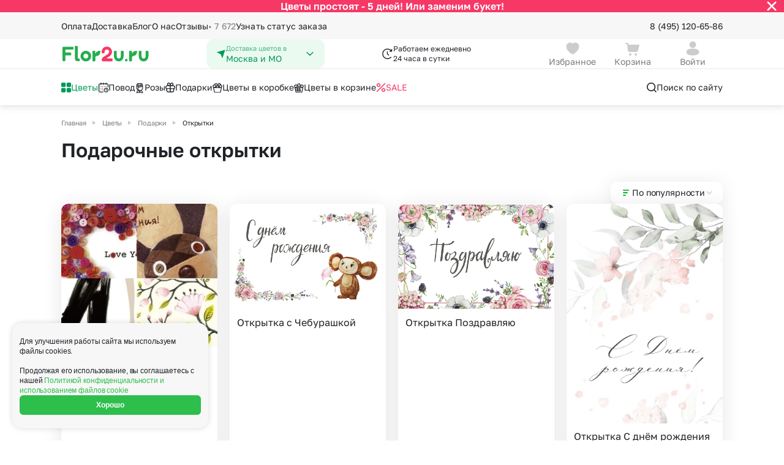

--- FILE ---
content_type: text/html; charset=UTF-8
request_url: https://flor2u.ru/catalog/postcards/
body_size: 50498
content:
<!DOCTYPE html>
<html lang="ru">
<head>
  <style>
:root {
  --5-days-banner-height: 40px;
    }
</style>
  <script>
  (() => {
    const HEIGHT_HIDDEN = '0px';

    const rootStyle = document.documentElement.style;

    const getCookie = (cookieKey) => {
        return document.cookie
            .split('; ')
            .find(row => row.startsWith(cookieKey + '='))
            ?.split('=')[1];
    }

    const hideBanner = (cookieKey, heightStyleKey, additionalCallback) => {
      if (getCookie(cookieKey) !== 'true') {
          return;
      }

      rootStyle.setProperty(heightStyleKey, HEIGHT_HIDDEN);

      additionalCallback && additionalCallback();
    };

    hideBanner(
      'is_5_days_banner_hidden',
      '--5-days-banner-height',
      () => rootStyle.setProperty('--5-days-banner-display', 'none'),
    );

    hideBanner(
      'is_small_download_app_banner_hidden',
      '--small-install-app-banner-height',
    );
  })();
</script>

<meta http-equiv="Content-Type" content="text/html;charset=UTF-8"/>
<meta http-equiv="X-UA-Compatible" content="IE=edge"/>

<meta name="_token" content="enOkgHXH2BoJ3Jq05fUxQ3xybm8FIG5Rumonkk9t"/>
<meta name="cookieDomain" content=".flor2u.ru"/>
<meta name="viewport" content="width=device-width, initial-scale=1"/>

<link rel="dns-prefetch" href="">
<link rel="icon" href="https://cdn.flor2u.ru/flor/images/favicon.svg" type="image/svg"/>

<!-- flor.common.captcha -->

<script src="https://www.google.com/recaptcha/api.js" async="" defer=""></script>
<!--/flor.common.captcha -->
<meta name="title" content="Подарочные открытки от Flor2u.ru с доставкой по Москве" new="534,42"/>
				<meta name="description" content="Интернет-магазин Flor2u предлагает купить подарочные открытки с доставкой по Москве. Огромный выбор дешевых букетов и быстрая доставка."/>
				<meta property="og:title" content="Подарочные открытки от Flor2u.ru с доставкой по Москве"/>
				<meta property="og:description" content="Интернет-магазин Flor2u предлагает купить подарочные открытки с доставкой по Москве. Огромный выбор дешевых букетов и быстрая доставка."/>
				<meta property="og:image" content="https://flor2u.ru/flor/images/logo.svg"/>
				<meta property="og:type" content="website"/>
				<meta property="og:url" content="https://flor2u.ru/catalog/postcards/"/>
	
	<link rel="canonical" href="https://flor2u.ru/catalog/postcards/"/>
<script>
// <![CDATA[
	window.Laravel = {"city":{"name":"\u041c\u043e\u0441\u043a\u0432\u0430 \u0438 \u041c\u041e"}}
// ]]>
</script>
<script>
    window.intervalsDelay = {
        'exactIntervalDelayMinutes': 180,
        'exactOverMkadIntervalDelayMinutes': 240,
        'expressDeliveryDuration': 120,
        'simpleDeliveryDuration': 60,
    }
</script>
<!-- ecommerce::head -->

<script>
    window.dataLayer = window.dataLayer || [];
</script>

<script>
    mindbox = window.mindbox || function () {
        mindbox.queue.push(arguments);
    };
    mindbox.queue = mindbox.queue || [];
    mindbox('create', {
        endpointId: 'flor2u-website',
        firebaseMessagingSenderId: '867320411910'
    });
</script>
<script src="https://api.mindbox.ru/scripts/v1/tracker.js" async></script>
<script type="text/javascript" src="https://api.flocktory.com/v2/loader.js?site_id=1404"
        async="async"></script>

<!-- /ecommerce::head -->

<meta name="robots" content="index, follow"/>
<script>
    window.routeName = 'flor.root.category.show';
</script>
<!--SCRIPT_SECTION Head-->
<!-- Google Tag Manager -->
<script>(function(w,d,s,l,i){w[l]=w[l]||[];w[l].push({'gtm.start':
new Date().getTime(),event:'gtm.js'});var f=d.getElementsByTagName(s)[0],
j=d.createElement(s),dl=l!='dataLayer'?'&l='+l:'';j.async=true;j.src=
'https://www.googletagmanager.com/gtm.js?id='+i+dl;f.parentNode.insertBefore(j,f);
})(window,document,'script','dataLayer','GTM-WJCKS4');</script>
<!-- /Google Tag Manager -->
<!-- Domain Verify -->
<meta name="google-site-verification" content="3R9bkk2h-CPrM8vchvn4bv3MBh_FFZp-NZ95STUDGHA"/>
<!-- /Domain Verify -->
<!-- Интеграция AdvCake -->
<script type="text/javascript" id="advcakeAsync">
    (function ( a ) {
        var b = a.createElement("script");
        b.async = 1;
        b.src = "//kujsc5.ru/";
        a=a.getElementsByTagName("script")[0]; a.parentNode.insertBefore(b,a)
    })(document);
</script>
<!-- /Интеграция AdvCake -->
<!-- Searchbooster head -->
<link rel="preconnect" href="https://api.searchbooster.net" crossorigin />
<link rel="preconnect" href="https://cdn2.searchbooster.net" crossorigin />
<link rel="preconnect" href="https://api4.searchbooster.io" crossorigin />
<link rel="preconnect" href="https://cdn.searchbooster.io" crossorigin />
<!-- /Searchbooster head -->
<!--/SCRIPT_SECTION Head-->
<title>Подарочные открытки от Flor2u.ru с доставкой по Москве</title>

<!-- seoMoscowScript /-->

  <!-- head -->
    

  <link href="https://cdn.flor2u.ru/flor3/css/shared.css?id=da930a336d92ab00415de304aa89f614" rel="stylesheet">
  <link href="https://cdn.flor2u.ru/flor3/css/app.css?id=7d792dbf0235ed30db853356ed20635e" rel="stylesheet">
  <script src="https://cdn.flor2u.ru/flor3/js/module/favorites/favorites.js?id=c0ad60f0ff73f594f868521b87fd7140" async></script>
  <script src="https://cdn.flor2u.ru/flor3/js/module/common/url-brackets-decode.js?id=738e9922867a442da30224707d00fe13" async></script>
</head>

<body
  data-basket-container='{"prices":{"offers":0,"delivery":0,"payment":0,"addon_price":null,"vendor_delivery":0,"delivery_exactly":0},"discounts":{"discount_order":null,"discount_client":null}}'
data-basket-change-action="/personal/basket/change-product/"
data-basket-remove-action="/personal/basket/remove-product/"
data-basket-reset-products-action="/personal/basket/reset-products/"
data-basket-action="/personal/basket/"
data-order-action="/personal/order/make/"
data-favorites-put-action="/ajax/favorites/put/"
data-favorites-forget-action="/ajax/favorites/forget/"
>
  <!--SCRIPT_SECTION BodyTop-->
<!-- Google Tag Manager (noscript) -->
<noscript><iframe src="https://www.googletagmanager.com/ns.html?id=GTM-WJCKS4"
height="0" width="0" style="display:none;visibility:hidden"></iframe></noscript>
<!-- /Google Tag Manager (noscript) -->
<!--/SCRIPT_SECTION BodyTop-->
  <!-- ecommerce::auth_user -->

<script>
    window.dataLayer = window.dataLayer || [];
</script>

<div class="i-flocktory"
      data-fl-user-name=""      data-fl-user-email=""
      data-fl-user-bonus="" ></div>


<!-- /ecommerce::auth_user -->


  <div class="wrapper">
    <!-- Modals -->



<!-- /Modals -->

<header class="header" data-flor3-element data-header>
  <!-- Бургер-меню -->
<div class="header-burger-menu header-burger-menu_close">
  <div
    class="header-burger-menu__container header-burger-menu__container--closed"
    id="burger-menu"
  >
    <div class="header-burger-menu__content header-burger-menu__content_close">
      <div class="header-burger-menu__header">
  <a
    id=""
    href="/auth/login/"
    class="header-burger-menu__header-button"
  >
    <div class="header-burger-menu__avatar ">
      <svg width="16" height="16" viewBox="0 0 16 16" fill="none" xmlns="http://www.w3.org/2000/svg"><path fill-rule="evenodd" clip-rule="evenodd" d="M11.333 3.99971C11.333 5.84984 9.85027 7.33335 7.99967 7.33335C6.14971 7.33335 4.66634 5.84984 4.66634 3.99971C4.66634 2.14957 6.14971 0.666687 7.99967 0.666687C9.85027 0.666687 11.333 2.14957 11.333 3.99971ZM7.99967 15.3334C4.38499 15.3334 1.33301 14.6448 1.33301 11.9883C1.33301 9.33081 4.40416 8.66669 7.99967 8.66669C11.6152 8.66669 14.6663 9.35523 14.6663 12.0117C14.6663 14.6692 11.5952 15.3334 7.99967 15.3334Z" fill="#CCCCCC" /></svg>
    </div>
    <div class="
      header-burger-menu__avatar
      header-burger-menu__avatar_auth
      hide
    ">
      
      <svg
        class="
          hide
          header-burger-menu__lk-default-icon
        "
        width="15" height="14" viewBox="0 0 15 14" fill="none" xmlns="http://www.w3.org/2000/svg"
      >
        <path d="M7.7439 7.58337C10.9074 7.58337 13.5778 8.18582 13.5779 10.5101C13.5779 12.8354 10.89 13.4164 7.7439 13.4164C4.58119 13.4163 1.91089 12.814 1.91089 10.4896C1.91101 8.16454 4.59803 7.58341 7.7439 7.58337ZM7.7439 0.583374C9.36304 0.583374 10.6607 1.88069 10.6609 3.49939C10.6609 5.11826 9.36316 6.41638 7.7439 6.41638C6.12533 6.41621 4.82788 5.11815 4.82788 3.49939C4.82808 1.8808 6.12546 0.583548 7.7439 0.583374Z" fill="white"/>
      </svg>
    </div>
    <h3 class="header-burger-menu__username">Войти</h3>
    <div class="header-burger-menu__arrow hide">
      <svg width="12" height="16" viewBox="0 0 12 16" fill="none" xmlns="http://www.w3.org/2000/svg"><path d="M7.22779 7.99998L3.86419 4.63637C3.51272 4.2849 3.51272 3.71505 3.86419 3.36358C4.21566 3.01211 4.78551 3.01211 5.13698 3.36358L9.13698 7.36358C9.48845 7.71505 9.48845 8.2849 9.13698 8.63637L5.13698 12.6364C4.78551 12.9878 4.21566 12.9878 3.86419 12.6364C3.51272 12.2849 3.51272 11.7151 3.86419 11.3636L7.22779 7.99998Z" fill="#1F2226" /></svg>
    </div>
  </a>
  <button
    class="
        header-burger-menu__search
         hide     "
    data-search-booster=""
>
    <svg width="20" height="20" viewBox="0 0 20 20" fill="none" xmlns="http://www.w3.org/2000/svg"><path d="M8.95866 2.91669C12.2954 2.91669 15.0003 5.62163 15.0003 8.95835C15.0003 10.326 14.5459 11.5876 13.7797 12.6002L17.2562 16.0774C17.5817 16.4029 17.5817 16.9305 17.2562 17.2559C16.9308 17.5814 16.4032 17.5814 16.0777 17.2559L12.6005 13.7794C11.5879 14.5456 10.3263 15 8.95866 15C5.62194 15 2.91699 12.2951 2.91699 8.95835C2.91699 5.62163 5.62194 2.91669 8.95866 2.91669ZM8.95866 4.58335C6.54241 4.58335 4.58366 6.54211 4.58366 8.95835C4.58366 11.3746 6.54241 13.3334 8.95866 13.3334C11.3749 13.3334 13.3337 11.3746 13.3337 8.95835C13.3337 6.54211 11.3749 4.58335 8.95866 4.58335Z" fill="#1F2226" /> </svg>
</button>
</div>
      <div
  class="city-select header-burger-menu__select"
      data-city-select-burger-button=""
    data-choice-region=""
>
  <div class="city-select__icon">
    <svg width="16" height="16" viewBox="0 0 16 16" fill="none" xmlns="http://www.w3.org/2000/svg"><path d="M14.4667 1.93161L10.288 14.4683C10.2665 14.5332 10.2256 14.5899 10.1707 14.6307C10.1159 14.6716 10.0499 14.6945 9.98154 14.6966C9.91321 14.6986 9.8459 14.6796 9.78875 14.6421C9.73159 14.6046 9.68734 14.5504 9.66201 14.4869L7.33334 8.66494L1.43334 5.71494C1.37326 5.68492 1.32365 5.63746 1.29101 5.57876C1.25837 5.52006 1.24423 5.45288 1.25042 5.386C1.25662 5.31913 1.28287 5.25568 1.32575 5.20399C1.36862 5.15229 1.4261 5.11474 1.49068 5.09628L14.0593 1.50494C14.1177 1.48831 14.1796 1.48794 14.2381 1.50387C14.2967 1.5198 14.3499 1.55143 14.3918 1.59534C14.4337 1.63926 14.4628 1.69379 14.476 1.75305C14.4892 1.81231 14.486 1.87405 14.4667 1.93161V1.93161Z" fill="#009959" /></svg>
  </div>
  <div class="city-select__content">
    <p class="city-select__title">Доставка цветов в</p>
    <h3 class="city-select__text">Москва и МО</h3>
  </div>
  <div class="city-select__arrow">
    <svg width="16" height="16" viewBox="0 0 16 16" fill="none" xmlns="http://www.w3.org/2000/svg"><path d="M8 9.18934L3.8413 5.21967C3.53446 4.92678 3.03697 4.92678 2.73013 5.21967C2.42329 5.51256 2.42329 5.98744 2.73013 6.28033L7.44442 10.7803C7.75126 11.0732 8.24874 11.0732 8.55558 10.7803L13.2699 6.28033C13.5767 5.98744 13.5767 5.51256 13.2699 5.21967C12.963 4.92678 12.4655 4.92678 12.1587 5.21967L8 9.18934Z" fill="#009959" /></svg>
  </div>
</div>
      <div class="header-burger-menu__links">
  <button
    class="header-burger-menu__link "
    id="burger-catalog-expand-all"
  >
            <span class="header-burger-menu__icon">
        <img
          src="https://cdn.flor2u.ru/flor3/images/header/icons/catalog/windows.svg"
          alt="Цветы"
        >
      </span>
            <span class="header-burger-menu__text">
        Цветы
      </span>
  </button>

  
  <div
    class="header-burger-menu__container header-burger-menu__container--closed"
    id="burger-catalog-submenu-all"
  >
    <div class="header-burger-menu__content">
      <div class="header-burger-menu__header">
        <div class="header-burger-menu__header-button">
          <button
            class="header-burger-menu__header-back"
            data-burger-catalog-submenu-collapse=""
          >
              <svg width="16" height="16" viewBox="0 0 16 16" fill="none" xmlns="http://www.w3.org/2000/svg"><path d="M2.16699 8.16665C2.16699 8.16189 2.16703 8.15714 2.16711 8.1524C2.16742 8.1348 2.16826 8.11741 2.16964 8.10006C2.17063 8.08722 2.17193 8.07449 2.17352 8.06185C2.17545 8.04688 2.1778 8.03157 2.18058 8.01633C2.18278 8.00395 2.1852 7.99216 2.18787 7.98046C2.19158 7.96449 2.19585 7.94803 2.20064 7.93169C2.20346 7.92186 2.20639 7.91252 2.20948 7.90325C2.21513 7.88633 2.22145 7.86918 2.22835 7.85222C2.23228 7.84257 2.23632 7.83317 2.24053 7.82387C2.2471 7.80924 2.25424 7.79455 2.26184 7.78004C2.26832 7.76782 2.27493 7.75594 2.28182 7.74425C2.28918 7.73161 2.29708 7.71897 2.30535 7.70651C2.31174 7.69701 2.31825 7.68762 2.32495 7.67836C2.35049 7.64302 2.37922 7.60924 2.41107 7.57739L2.35467 7.63976C2.35554 7.63869 2.35641 7.63763 2.35728 7.63657L2.41107 7.57739L6.9944 2.99405C7.31984 2.66862 7.84748 2.66862 8.17291 2.99405C8.49835 3.31949 8.49835 3.84713 8.17291 4.17257L5.01166 7.33331L13.417 7.33331C13.8485 7.33331 14.2033 7.66123 14.246 8.08144L14.2503 8.16664C14.2503 8.62688 13.8772 8.99998 13.417 8.99998L5.01166 8.99998L8.17291 12.1607C8.47666 12.4645 8.49691 12.9443 8.23366 13.2716L8.17291 13.3392C7.84748 13.6647 7.31984 13.6647 6.9944 13.3392L2.41107 8.7559L2.35728 8.69672C2.35641 8.69566 2.35554 8.6946 2.35467 8.69353C2.3444 8.68106 2.33442 8.6681 2.32488 8.65493C2.31825 8.64567 2.31174 8.63628 2.30541 8.62674C2.29708 8.61432 2.28918 8.60168 2.28165 8.58888C2.27493 8.57735 2.26832 8.56547 2.26199 8.55342C2.25424 8.53874 2.2471 8.52405 2.24041 8.50921C2.23632 8.50012 2.23228 8.49072 2.22841 8.48123C2.22145 8.46411 2.21513 8.44696 2.20939 8.42966C2.20639 8.42077 2.20346 8.41143 2.2007 8.40202C2.19585 8.38526 2.19158 8.3688 2.18781 8.35225C2.1852 8.34113 2.18278 8.32934 2.18061 8.31747C2.1778 8.30172 2.17545 8.28641 2.17352 8.27106C2.16921 8.23711 2.16699 8.20214 2.16699 8.16665L2.16969 8.2339C2.16826 8.2161 2.1674 8.19826 2.1671 8.18042L2.16699 8.16665Z" fill="#1F2226" /></svg>
          </button>

          <h3 class="header-burger-menu__title">
            <a
              href="/catalog/all-2"
                            rel="nofollow"            >
              Цветы
            </a>
          </h3>
        </div>

        <button
    class="
        header-burger-menu__search
         hide     "
    data-search-booster=""
>
    <svg width="20" height="20" viewBox="0 0 20 20" fill="none" xmlns="http://www.w3.org/2000/svg"><path d="M8.95866 2.91669C12.2954 2.91669 15.0003 5.62163 15.0003 8.95835C15.0003 10.326 14.5459 11.5876 13.7797 12.6002L17.2562 16.0774C17.5817 16.4029 17.5817 16.9305 17.2562 17.2559C16.9308 17.5814 16.4032 17.5814 16.0777 17.2559L12.6005 13.7794C11.5879 14.5456 10.3263 15 8.95866 15C5.62194 15 2.91699 12.2951 2.91699 8.95835C2.91699 5.62163 5.62194 2.91669 8.95866 2.91669ZM8.95866 4.58335C6.54241 4.58335 4.58366 6.54211 4.58366 8.95835C4.58366 11.3746 6.54241 13.3334 8.95866 13.3334C11.3749 13.3334 13.3337 11.3746 13.3337 8.95835C13.3337 6.54211 11.3749 4.58335 8.95866 4.58335Z" fill="#1F2226" /> </svg>
</button>

      </div>

            
      <div class="header-burger-menu__links header-burger-menu__links_small">
        <h4 class="header-burger-menu__title header-burger-menu__title_in-list">
                      Букеты с
                  </h4>

                        <a
          href="/catalog/all-2"
          rel="nofollow"           class="header-burger-menu__link header-burger-menu__link_big"
        >
                    <span class="header-burger-menu__text">
            Все цветы
          </span>
        </a>
                <a
          href="/catalog/bukety-roz/"
                    class="header-burger-menu__link header-burger-menu__link_big"
        >
                    <span class="header-burger-menu__text">
            Букеты из роз
          </span>
        </a>
                <a
          href="/catalog/romashki/"
                    class="header-burger-menu__link header-burger-menu__link_big"
        >
                    <span class="header-burger-menu__text">
            Ромашки
          </span>
        </a>
                <a
          href="/catalog/bukety-gerberov/"
                    class="header-burger-menu__link header-burger-menu__link_big"
        >
                    <span class="header-burger-menu__text">
            Герберы
          </span>
        </a>
                <a
          href="/catalog/bukety-khrizantem/"
                    class="header-burger-menu__link header-burger-menu__link_big"
        >
                    <span class="header-burger-menu__text">
            Хризантемы
          </span>
        </a>
                <a
          href="/catalog/podsolnuhi/"
                    class="header-burger-menu__link header-burger-menu__link_big"
        >
                    <span class="header-burger-menu__text">
            Подсолнухи
          </span>
        </a>
                <a
          href="/catalog/bukety-alstromeriy/"
                    class="header-burger-menu__link header-burger-menu__link_big"
        >
                    <span class="header-burger-menu__text">
            Альстромерии
          </span>
        </a>
                <a
          href="/catalog/bukety-gvozdik/"
                    class="header-burger-menu__link header-burger-menu__link_big"
        >
                    <span class="header-burger-menu__text">
            Гвоздики
          </span>
        </a>
                <a
          href="/catalog/bukety-gipsofil/"
                    class="header-burger-menu__link header-burger-menu__link_big"
        >
                    <span class="header-burger-menu__text">
            Гипсофила
          </span>
        </a>
                <a
          href="/catalog/gortenzii/"
                    class="header-burger-menu__link header-burger-menu__link_big"
        >
                    <span class="header-burger-menu__text">
            Гортензии
          </span>
        </a>
                <a
          href="/catalog/bukety-irisov/"
                    class="header-burger-menu__link header-burger-menu__link_big"
        >
                    <span class="header-burger-menu__text">
            Ирисы
          </span>
        </a>
                <a
          href="/catalog/shrub_rose/"
                    class="header-burger-menu__link header-burger-menu__link_big"
        >
                    <span class="header-burger-menu__text">
            Кустовая роза
          </span>
        </a>
                <a
          href="/catalog/lavanda/"
                    class="header-burger-menu__link header-burger-menu__link_big"
        >
                    <span class="header-burger-menu__text">
            Лаванда
          </span>
        </a>
                <a
          href="/catalog/bukety-liliy/"
                    class="header-burger-menu__link header-burger-menu__link_big"
        >
                    <span class="header-burger-menu__text">
            Лилии
          </span>
        </a>
                <a
          href="/catalog/mattiola/"
                    class="header-burger-menu__link header-burger-menu__link_big"
        >
                    <span class="header-burger-menu__text">
            Маттиола
          </span>
        </a>
                <a
          href="/catalog/bukety-orkhidey/"
                    class="header-burger-menu__link header-burger-menu__link_big"
        >
                    <span class="header-burger-menu__text">
            Орхидеи
          </span>
        </a>
                <a
          href="/catalog/pionovidnaya-roza/"
                    class="header-burger-menu__link header-burger-menu__link_big"
        >
                    <span class="header-burger-menu__text">
            Пионовидная роза
          </span>
        </a>
                <a
          href="/catalog/bukety-statits/"
                    class="header-burger-menu__link header-burger-menu__link_big"
        >
                    <span class="header-burger-menu__text">
            Статица
          </span>
        </a>
                <a
          href="/catalog/suhocvety/"
                    class="header-burger-menu__link header-burger-menu__link_big"
        >
                    <span class="header-burger-menu__text">
            Сухоцветы
          </span>
        </a>
                <a
          href="/catalog/eustoma/"
                    class="header-burger-menu__link header-burger-menu__link_big"
        >
                    <span class="header-burger-menu__text">
            Эустома
          </span>
        </a>
              </div>
                    <div class="header-burger-menu__splitter"></div>
      
      <div class="header-burger-menu__links header-burger-menu__links_small">
        <h4 class="header-burger-menu__title header-burger-menu__title_in-list">
                      Категории
                  </h4>

                        <a
          href="/catalog/bukety-do-2500_rub/"
                    class="header-burger-menu__link header-burger-menu__link_big"
        >
                    <span class="header-burger-menu__text">
            Букеты до 2500 руб
          </span>
        </a>
                <a
          href="/catalog/novogodnyaya-rasprodazha/"
                    class="header-burger-menu__link header-burger-menu__link_big"
        >
                    <span class="header-burger-menu__text">
            Распродажа
          </span>
        </a>
                <a
          href="/catalog/bukety-ot-4000-rub-premium/"
                    class="header-burger-menu__link header-burger-menu__link_big"
        >
                    <span class="header-burger-menu__text">
            Букеты от 4000 руб. (премиум)
          </span>
        </a>
                <a
          href="/catalog/bukety-2500-4000-rub/"
                    class="header-burger-menu__link header-burger-menu__link_big"
        >
                    <span class="header-burger-menu__text">
            Букеты 2500 - 4000 руб.
          </span>
        </a>
                <a
          href="/catalog/bukety-1500-2500-rub/"
                    class="header-burger-menu__link header-burger-menu__link_big"
        >
                    <span class="header-burger-menu__text">
            Букеты 1500 - 2600 руб.
          </span>
        </a>
                <a
          href="/catalog/new-year-composition/"
                    class="header-burger-menu__link header-burger-menu__link_big"
        >
                    <span class="header-burger-menu__text">
            Новогодняя коллекция
          </span>
        </a>
                <a
          href="/catalog/cvety-nedorogie/"
                    class="header-burger-menu__link header-burger-menu__link_big"
        >
                    <span class="header-burger-menu__text">
            Недорогие цветы
          </span>
        </a>
                <a
          href="/catalog/insta-bukety/"
                    class="header-burger-menu__link header-burger-menu__link_big"
        >
                    <span class="header-burger-menu__text">
            Insta букеты
          </span>
        </a>
                <a
          href="/catalog/bestsellers/"
                    class="header-burger-menu__link header-burger-menu__link_big"
        >
                    <span class="header-burger-menu__text">
            Хиты продаж
          </span>
        </a>
                <a
          href="/catalog/flowers-new/"
                    class="header-burger-menu__link header-burger-menu__link_big"
        >
                    <span class="header-burger-menu__text">
            Новинки
          </span>
        </a>
                <a
          href="/catalog/euro_bouquets_of_roses/"
                    class="header-burger-menu__link header-burger-menu__link_big"
        >
                    <span class="header-burger-menu__text">
            Специальное предложение
          </span>
        </a>
                <a
          href="/catalog/avtorskie-bukety/"
                    class="header-burger-menu__link header-burger-menu__link_big"
        >
                    <span class="header-burger-menu__text">
            Авторские букеты
          </span>
        </a>
                <a
          href="/catalog/kompozicii/"
                    class="header-burger-menu__link header-burger-menu__link_big"
        >
                    <span class="header-burger-menu__text">
            Цветы в корзине
          </span>
        </a>
                <a
          href="/catalog/cvetochnye_korobki/"
                    class="header-burger-menu__link header-burger-menu__link_big"
        >
                    <span class="header-burger-menu__text">
            Цветы в коробке
          </span>
        </a>
                <a
          href="/catalog/do-2000-rubley/"
                    class="header-burger-menu__link header-burger-menu__link_big"
        >
                    <span class="header-burger-menu__text">
            До 2000 рублей
          </span>
        </a>
                <a
          href="/catalog/do-4000-rubley/"
                    class="header-burger-menu__link header-burger-menu__link_big"
        >
                    <span class="header-burger-menu__text">
            До 4000 рублей
          </span>
        </a>
                <a
          href="/catalog/do-7000-rubley/"
                    class="header-burger-menu__link header-burger-menu__link_big"
        >
                    <span class="header-burger-menu__text">
            До 7000 рублей
          </span>
        </a>
                <a
          href="/catalog/do-10000-rubley/"
                    class="header-burger-menu__link header-burger-menu__link_big"
        >
                    <span class="header-burger-menu__text">
            До 10000 рублей
          </span>
        </a>
                <a
          href="/catalog/cernaya-pyatnica/"
                    class="header-burger-menu__link header-burger-menu__link_big"
        >
                    <span class="header-burger-menu__text">
            Черная пятница
          </span>
        </a>
              </div>
                    <div class="header-burger-menu__splitter"></div>
      
      <div class="header-burger-menu__links header-burger-menu__links_small">
        <h4 class="header-burger-menu__title header-burger-menu__title_in-list">
                      Кому
                  </h4>

                        <a
          href="/catalog/zhenshchine/"
                    class="header-burger-menu__link header-burger-menu__link_big"
        >
                    <span class="header-burger-menu__text">
            Женщине
          </span>
        </a>
                <a
          href="/catalog/muzhchine/"
                    class="header-burger-menu__link header-burger-menu__link_big"
        >
                    <span class="header-burger-menu__text">
            Мужчине
          </span>
        </a>
                <a
          href="/catalog/devushke/"
                    class="header-burger-menu__link header-burger-menu__link_big"
        >
                    <span class="header-burger-menu__text">
            Девушке
          </span>
        </a>
                <a
          href="/catalog/podruge/"
                    class="header-burger-menu__link header-burger-menu__link_big"
        >
                    <span class="header-burger-menu__text">
            Подруге
          </span>
        </a>
                <a
          href="/catalog/lyubimoy/"
                    class="header-burger-menu__link header-burger-menu__link_big"
        >
                    <span class="header-burger-menu__text">
            для Любимой
          </span>
        </a>
                <a
          href="/catalog/mame/"
                    class="header-burger-menu__link header-burger-menu__link_big"
        >
                    <span class="header-burger-menu__text">
            Маме
          </span>
        </a>
                <a
          href="/catalog/rukovoditelyu/"
                    class="header-burger-menu__link header-burger-menu__link_big"
        >
                    <span class="header-burger-menu__text">
            Руководителю
          </span>
        </a>
                <a
          href="/catalog/kollege/"
                    class="header-burger-menu__link header-burger-menu__link_big"
        >
                    <span class="header-burger-menu__text">
            Коллеге
          </span>
        </a>
                <a
          href="/catalog/uchitelyu/"
                    class="header-burger-menu__link header-burger-menu__link_big"
        >
                    <span class="header-burger-menu__text">
            Учителю
          </span>
        </a>
                <a
          href="/catalog/dlya-nevesty/"
                    class="header-burger-menu__link header-burger-menu__link_big"
        >
                    <span class="header-burger-menu__text">
            для Невесты
          </span>
        </a>
                <a
          href="/catalog/sestre/"
                    class="header-burger-menu__link header-burger-menu__link_big"
        >
                    <span class="header-burger-menu__text">
            Сестре
          </span>
        </a>
                <a
          href="/catalog/devochke/"
                    class="header-burger-menu__link header-burger-menu__link_big"
        >
                    <span class="header-burger-menu__text">
            Девочке
          </span>
        </a>
                <a
          href="/catalog/babushke/"
                    class="header-burger-menu__link header-burger-menu__link_big"
        >
                    <span class="header-burger-menu__text">
            Бабушке
          </span>
        </a>
              </div>
          </div>
    <div class="header-burger-menu__close">
  <img
    src="https://cdn.flor2u.ru/flor3/images/header/icons/burger-close.svg"
    alt="close"
  >
</div>
  </div>
  

  <button
    class="header-burger-menu__link "
    id="burger-catalog-expand-povod"
  >
            <span class="header-burger-menu__icon">
        <img
          src="https://cdn.flor2u.ru/flor3/images/header/icons/catalog/calendar.svg"
          alt="Повод"
        >
      </span>
            <span class="header-burger-menu__text">
        Повод
      </span>
  </button>

  
  <div
    class="header-burger-menu__container header-burger-menu__container--closed"
    id="burger-catalog-submenu-povod"
  >
    <div class="header-burger-menu__content">
      <div class="header-burger-menu__header">
        <div class="header-burger-menu__header-button">
          <button
            class="header-burger-menu__header-back"
            data-burger-catalog-submenu-collapse=""
          >
              <svg width="16" height="16" viewBox="0 0 16 16" fill="none" xmlns="http://www.w3.org/2000/svg"><path d="M2.16699 8.16665C2.16699 8.16189 2.16703 8.15714 2.16711 8.1524C2.16742 8.1348 2.16826 8.11741 2.16964 8.10006C2.17063 8.08722 2.17193 8.07449 2.17352 8.06185C2.17545 8.04688 2.1778 8.03157 2.18058 8.01633C2.18278 8.00395 2.1852 7.99216 2.18787 7.98046C2.19158 7.96449 2.19585 7.94803 2.20064 7.93169C2.20346 7.92186 2.20639 7.91252 2.20948 7.90325C2.21513 7.88633 2.22145 7.86918 2.22835 7.85222C2.23228 7.84257 2.23632 7.83317 2.24053 7.82387C2.2471 7.80924 2.25424 7.79455 2.26184 7.78004C2.26832 7.76782 2.27493 7.75594 2.28182 7.74425C2.28918 7.73161 2.29708 7.71897 2.30535 7.70651C2.31174 7.69701 2.31825 7.68762 2.32495 7.67836C2.35049 7.64302 2.37922 7.60924 2.41107 7.57739L2.35467 7.63976C2.35554 7.63869 2.35641 7.63763 2.35728 7.63657L2.41107 7.57739L6.9944 2.99405C7.31984 2.66862 7.84748 2.66862 8.17291 2.99405C8.49835 3.31949 8.49835 3.84713 8.17291 4.17257L5.01166 7.33331L13.417 7.33331C13.8485 7.33331 14.2033 7.66123 14.246 8.08144L14.2503 8.16664C14.2503 8.62688 13.8772 8.99998 13.417 8.99998L5.01166 8.99998L8.17291 12.1607C8.47666 12.4645 8.49691 12.9443 8.23366 13.2716L8.17291 13.3392C7.84748 13.6647 7.31984 13.6647 6.9944 13.3392L2.41107 8.7559L2.35728 8.69672C2.35641 8.69566 2.35554 8.6946 2.35467 8.69353C2.3444 8.68106 2.33442 8.6681 2.32488 8.65493C2.31825 8.64567 2.31174 8.63628 2.30541 8.62674C2.29708 8.61432 2.28918 8.60168 2.28165 8.58888C2.27493 8.57735 2.26832 8.56547 2.26199 8.55342C2.25424 8.53874 2.2471 8.52405 2.24041 8.50921C2.23632 8.50012 2.23228 8.49072 2.22841 8.48123C2.22145 8.46411 2.21513 8.44696 2.20939 8.42966C2.20639 8.42077 2.20346 8.41143 2.2007 8.40202C2.19585 8.38526 2.19158 8.3688 2.18781 8.35225C2.1852 8.34113 2.18278 8.32934 2.18061 8.31747C2.1778 8.30172 2.17545 8.28641 2.17352 8.27106C2.16921 8.23711 2.16699 8.20214 2.16699 8.16665L2.16969 8.2339C2.16826 8.2161 2.1674 8.19826 2.1671 8.18042L2.16699 8.16665Z" fill="#1F2226" /></svg>
          </button>

          <h3 class="header-burger-menu__title">
            <a
              href="/catalog/povod/"
                                        >
              Повод
            </a>
          </h3>
        </div>

        <button
    class="
        header-burger-menu__search
         hide     "
    data-search-booster=""
>
    <svg width="20" height="20" viewBox="0 0 20 20" fill="none" xmlns="http://www.w3.org/2000/svg"><path d="M8.95866 2.91669C12.2954 2.91669 15.0003 5.62163 15.0003 8.95835C15.0003 10.326 14.5459 11.5876 13.7797 12.6002L17.2562 16.0774C17.5817 16.4029 17.5817 16.9305 17.2562 17.2559C16.9308 17.5814 16.4032 17.5814 16.0777 17.2559L12.6005 13.7794C11.5879 14.5456 10.3263 15 8.95866 15C5.62194 15 2.91699 12.2951 2.91699 8.95835C2.91699 5.62163 5.62194 2.91669 8.95866 2.91669ZM8.95866 4.58335C6.54241 4.58335 4.58366 6.54211 4.58366 8.95835C4.58366 11.3746 6.54241 13.3334 8.95866 13.3334C11.3749 13.3334 13.3337 11.3746 13.3337 8.95835C13.3337 6.54211 11.3749 4.58335 8.95866 4.58335Z" fill="#1F2226" /> </svg>
</button>

      </div>

            
      <div class="header-burger-menu__links header-burger-menu__links_small">
        <h4 class="header-burger-menu__title header-burger-menu__title_in-list">
                      Категории
                  </h4>

                        <a
          href="/catalog/tatyanin-den/"
                    class="header-burger-menu__link header-burger-menu__link_big"
        >
                    <span class="header-burger-menu__icon header-burger-menu__icon_big">
            <img
              src="https://cdn.flor2u.ru/flor3/images/header/icons/catalog/chamomile.svg"
              alt="Татьянин день"
            >
          </span>
                    <span class="header-burger-menu__text">
            Татьянин день
          </span>
        </a>
                <a
          href="/catalog/novoselie/"
                    class="header-burger-menu__link header-burger-menu__link_big"
        >
                    <span class="header-burger-menu__icon header-burger-menu__icon_big">
            <img
              src="https://cdn.flor2u.ru/flor3/images/header/icons/catalog/chair.svg"
              alt="Новоселье"
            >
          </span>
                    <span class="header-burger-menu__text">
            Новоселье
          </span>
        </a>
                <a
          href="/catalog/1-sentyabrya/"
                    class="header-burger-menu__link header-burger-menu__link_big"
        >
                    <span class="header-burger-menu__icon header-burger-menu__icon_big">
            <img
              src="https://cdn.flor2u.ru/flor3/images/header/icons/catalog/mortarboard.svg"
              alt="1 Сентября"
            >
          </span>
                    <span class="header-burger-menu__text">
            1 Сентября
          </span>
        </a>
                <a
          href="/catalog/mothers-day/"
                    class="header-burger-menu__link header-burger-menu__link_big"
        >
                    <span class="header-burger-menu__icon header-burger-menu__icon_big">
            <img
              src="https://cdn.flor2u.ru/flor3/images/header/icons/catalog/heart.svg"
              alt="Букеты ко дню матери"
            >
          </span>
                    <span class="header-burger-menu__text">
            Букеты ко дню матери
          </span>
        </a>
                <a
          href="/catalog/14-fevralya/"
                    class="header-burger-menu__link header-burger-menu__link_big"
        >
                    <span class="header-burger-menu__icon header-burger-menu__icon_big">
            <img
              src="https://cdn.flor2u.ru/flor3/images/header/icons/catalog/heart.svg"
              alt="14 февраля - День влюбленных"
            >
          </span>
                    <span class="header-burger-menu__text">
            14 февраля - День влюбленных
          </span>
        </a>
                <a
          href="/catalog/vipiska_iz_roddoma/"
                    class="header-burger-menu__link header-burger-menu__link_big"
        >
                    <span class="header-burger-menu__icon header-burger-menu__icon_big">
            <img
              src="https://cdn.flor2u.ru/flor3/images/header/icons/catalog/baby.svg"
              alt="Выписка из роддома"
            >
          </span>
                    <span class="header-burger-menu__text">
            Выписка из роддома
          </span>
        </a>
                <a
          href="/catalog/23-fevralya/"
                    class="header-burger-menu__link header-burger-menu__link_big"
        >
                    <span class="header-burger-menu__icon header-burger-menu__icon_big">
            <img
              src="https://cdn.flor2u.ru/flor3/images/header/icons/catalog/fist.svg"
              alt="23 Февраля"
            >
          </span>
                    <span class="header-burger-menu__text">
            23 Февраля
          </span>
        </a>
                <a
          href="/catalog/8-marta/"
                    class="header-burger-menu__link header-burger-menu__link_big"
        >
                    <span class="header-burger-menu__icon header-burger-menu__icon_big">
            <img
              src="https://cdn.flor2u.ru/flor3/images/header/icons/catalog/male.svg"
              alt="8 Марта"
            >
          </span>
                    <span class="header-burger-menu__text">
            8 Марта
          </span>
        </a>
                <a
          href="/catalog/9-maya/"
                    class="header-burger-menu__link header-burger-menu__link_big"
        >
                    <span class="header-burger-menu__icon header-burger-menu__icon_big">
            <img
              src="https://cdn.flor2u.ru/flor3/images/header/icons/catalog/balloons.svg"
              alt="9 мая"
            >
          </span>
                    <span class="header-burger-menu__text">
            9 мая
          </span>
        </a>
                <a
          href="/catalog/vypusknoy/"
                    class="header-burger-menu__link header-burger-menu__link_big"
        >
                    <span class="header-burger-menu__icon header-burger-menu__icon_big">
            <img
              src="https://cdn.flor2u.ru/flor3/images/header/icons/catalog/mortarboard.svg"
              alt="Выпускной"
            >
          </span>
                    <span class="header-burger-menu__text">
            Выпускной
          </span>
        </a>
                <a
          href="/catalog/godovshchina/"
                    class="header-burger-menu__link header-burger-menu__link_big"
        >
                    <span class="header-burger-menu__icon header-burger-menu__icon_big">
            <img
              src="https://cdn.flor2u.ru/flor3/images/header/icons/catalog/rings.svg"
              alt="Годовщина"
            >
          </span>
                    <span class="header-burger-menu__text">
            Годовщина
          </span>
        </a>
                <a
          href="/catalog/den-rozhdeniya/"
                    class="header-burger-menu__link header-burger-menu__link_big"
        >
                    <span class="header-burger-menu__icon header-burger-menu__icon_big">
            <img
              src="https://cdn.flor2u.ru/flor3/images/header/icons/catalog/cake.svg"
              alt="День Рождения"
            >
          </span>
                    <span class="header-burger-menu__text">
            День Рождения
          </span>
        </a>
                <a
          href="/catalog/den-uchitelya/"
                    class="header-burger-menu__link header-burger-menu__link_big"
        >
                    <span class="header-burger-menu__icon header-burger-menu__icon_big">
            <img
              src="https://cdn.flor2u.ru/flor3/images/header/icons/catalog/mortarboard.svg"
              alt="День Учителя"
            >
          </span>
                    <span class="header-burger-menu__text">
            День Учителя
          </span>
        </a>
                <a
          href="/catalog/novyy-god/"
                    class="header-burger-menu__link header-burger-menu__link_big"
        >
                    <span class="header-burger-menu__icon header-burger-menu__icon_big">
            <img
              src="https://cdn.flor2u.ru/flor3/images/header/icons/catalog/chamomile.svg"
              alt="Новый Год"
            >
          </span>
                    <span class="header-burger-menu__text">
            Новый Год
          </span>
        </a>
                <a
          href="/catalog/pasha/"
                    class="header-burger-menu__link header-burger-menu__link_big"
        >
                    <span class="header-burger-menu__icon header-burger-menu__icon_big">
            <img
              src="https://cdn.flor2u.ru/flor3/images/header/icons/catalog/candle.svg"
              alt="Пасха"
            >
          </span>
                    <span class="header-burger-menu__text">
            Пасха
          </span>
        </a>
                <a
          href="/catalog/posledniy-zvonok/"
                    class="header-burger-menu__link header-burger-menu__link_big"
        >
                    <span class="header-burger-menu__icon header-burger-menu__icon_big">
            <img
              src="https://cdn.flor2u.ru/flor3/images/header/icons/catalog/bell.svg"
              alt="Последний звонок"
            >
          </span>
                    <span class="header-burger-menu__text">
            Последний звонок
          </span>
        </a>
                <a
          href="/catalog/povyshenie/"
                    class="header-burger-menu__link header-burger-menu__link_big"
        >
                    <span class="header-burger-menu__icon header-burger-menu__icon_big">
            <img
              src="https://cdn.flor2u.ru/flor3/images/header/icons/catalog/briefcase.svg"
              alt="Повышение"
            >
          </span>
                    <span class="header-burger-menu__text">
            Повышение
          </span>
        </a>
                <a
          href="/catalog/rozhdenie-rebenka/"
                    class="header-burger-menu__link header-burger-menu__link_big"
        >
                    <span class="header-burger-menu__icon header-burger-menu__icon_big">
            <img
              src="https://cdn.flor2u.ru/flor3/images/header/icons/catalog/bear.svg"
              alt="Рождение ребенка"
            >
          </span>
                    <span class="header-burger-menu__text">
            Рождение ребенка
          </span>
        </a>
                <a
          href="/catalog/svadba/"
                    class="header-burger-menu__link header-burger-menu__link_big"
        >
                    <span class="header-burger-menu__icon header-burger-menu__icon_big">
            <img
              src="https://cdn.flor2u.ru/flor3/images/header/icons/catalog/rings.svg"
              alt="Свадьба"
            >
          </span>
                    <span class="header-burger-menu__text">
            Свадьба
          </span>
        </a>
                <a
          href="/catalog/svidanie/"
                    class="header-burger-menu__link header-burger-menu__link_big"
        >
                    <span class="header-burger-menu__icon header-burger-menu__icon_big">
            <img
              src="https://cdn.flor2u.ru/flor3/images/header/icons/catalog/heart.svg"
              alt="Свидание"
            >
          </span>
                    <span class="header-burger-menu__text">
            Свидание
          </span>
        </a>
                <a
          href="/catalog/yubiley/"
                    class="header-burger-menu__link header-burger-menu__link_big"
        >
                    <span class="header-burger-menu__icon header-burger-menu__icon_big">
            <img
              src="https://cdn.flor2u.ru/flor3/images/header/icons/catalog/50.svg"
              alt="Юбилей"
            >
          </span>
                    <span class="header-burger-menu__text">
            Юбилей
          </span>
        </a>
                <a
          href="/catalog/torzhestvo/"
                    class="header-burger-menu__link header-burger-menu__link_big"
        >
                    <span class="header-burger-menu__icon header-burger-menu__icon_big">
            <img
              src="https://cdn.flor2u.ru/flor3/images/header/icons/catalog/trophy.svg"
              alt="Торжество"
            >
          </span>
                    <span class="header-burger-menu__text">
            Торжество
          </span>
        </a>
              </div>
          </div>
    <div class="header-burger-menu__close">
  <img
    src="https://cdn.flor2u.ru/flor3/images/header/icons/burger-close.svg"
    alt="close"
  >
</div>
  </div>
  

  <button
    class="header-burger-menu__link "
    id="burger-catalog-expand-rozy"
  >
            <span class="header-burger-menu__icon">
        <img
          src="https://cdn.flor2u.ru/flor3/images/header/icons/catalog/bud.svg"
          alt="Розы"
        >
      </span>
            <span class="header-burger-menu__text">
        Розы
      </span>
  </button>

  
  <div
    class="header-burger-menu__container header-burger-menu__container--closed"
    id="burger-catalog-submenu-rozy"
  >
    <div class="header-burger-menu__content">
      <div class="header-burger-menu__header">
        <div class="header-burger-menu__header-button">
          <button
            class="header-burger-menu__header-back"
            data-burger-catalog-submenu-collapse=""
          >
              <svg width="16" height="16" viewBox="0 0 16 16" fill="none" xmlns="http://www.w3.org/2000/svg"><path d="M2.16699 8.16665C2.16699 8.16189 2.16703 8.15714 2.16711 8.1524C2.16742 8.1348 2.16826 8.11741 2.16964 8.10006C2.17063 8.08722 2.17193 8.07449 2.17352 8.06185C2.17545 8.04688 2.1778 8.03157 2.18058 8.01633C2.18278 8.00395 2.1852 7.99216 2.18787 7.98046C2.19158 7.96449 2.19585 7.94803 2.20064 7.93169C2.20346 7.92186 2.20639 7.91252 2.20948 7.90325C2.21513 7.88633 2.22145 7.86918 2.22835 7.85222C2.23228 7.84257 2.23632 7.83317 2.24053 7.82387C2.2471 7.80924 2.25424 7.79455 2.26184 7.78004C2.26832 7.76782 2.27493 7.75594 2.28182 7.74425C2.28918 7.73161 2.29708 7.71897 2.30535 7.70651C2.31174 7.69701 2.31825 7.68762 2.32495 7.67836C2.35049 7.64302 2.37922 7.60924 2.41107 7.57739L2.35467 7.63976C2.35554 7.63869 2.35641 7.63763 2.35728 7.63657L2.41107 7.57739L6.9944 2.99405C7.31984 2.66862 7.84748 2.66862 8.17291 2.99405C8.49835 3.31949 8.49835 3.84713 8.17291 4.17257L5.01166 7.33331L13.417 7.33331C13.8485 7.33331 14.2033 7.66123 14.246 8.08144L14.2503 8.16664C14.2503 8.62688 13.8772 8.99998 13.417 8.99998L5.01166 8.99998L8.17291 12.1607C8.47666 12.4645 8.49691 12.9443 8.23366 13.2716L8.17291 13.3392C7.84748 13.6647 7.31984 13.6647 6.9944 13.3392L2.41107 8.7559L2.35728 8.69672C2.35641 8.69566 2.35554 8.6946 2.35467 8.69353C2.3444 8.68106 2.33442 8.6681 2.32488 8.65493C2.31825 8.64567 2.31174 8.63628 2.30541 8.62674C2.29708 8.61432 2.28918 8.60168 2.28165 8.58888C2.27493 8.57735 2.26832 8.56547 2.26199 8.55342C2.25424 8.53874 2.2471 8.52405 2.24041 8.50921C2.23632 8.50012 2.23228 8.49072 2.22841 8.48123C2.22145 8.46411 2.21513 8.44696 2.20939 8.42966C2.20639 8.42077 2.20346 8.41143 2.2007 8.40202C2.19585 8.38526 2.19158 8.3688 2.18781 8.35225C2.1852 8.34113 2.18278 8.32934 2.18061 8.31747C2.1778 8.30172 2.17545 8.28641 2.17352 8.27106C2.16921 8.23711 2.16699 8.20214 2.16699 8.16665L2.16969 8.2339C2.16826 8.2161 2.1674 8.19826 2.1671 8.18042L2.16699 8.16665Z" fill="#1F2226" /></svg>
          </button>

          <h3 class="header-burger-menu__title">
            <a
              href="/catalog/rozy/"
                                        >
              Розы
            </a>
          </h3>
        </div>

        <button
    class="
        header-burger-menu__search
         hide     "
    data-search-booster=""
>
    <svg width="20" height="20" viewBox="0 0 20 20" fill="none" xmlns="http://www.w3.org/2000/svg"><path d="M8.95866 2.91669C12.2954 2.91669 15.0003 5.62163 15.0003 8.95835C15.0003 10.326 14.5459 11.5876 13.7797 12.6002L17.2562 16.0774C17.5817 16.4029 17.5817 16.9305 17.2562 17.2559C16.9308 17.5814 16.4032 17.5814 16.0777 17.2559L12.6005 13.7794C11.5879 14.5456 10.3263 15 8.95866 15C5.62194 15 2.91699 12.2951 2.91699 8.95835C2.91699 5.62163 5.62194 2.91669 8.95866 2.91669ZM8.95866 4.58335C6.54241 4.58335 4.58366 6.54211 4.58366 8.95835C4.58366 11.3746 6.54241 13.3334 8.95866 13.3334C11.3749 13.3334 13.3337 11.3746 13.3337 8.95835C13.3337 6.54211 11.3749 4.58335 8.95866 4.58335Z" fill="#1F2226" /> </svg>
</button>

      </div>

            
      <div class="header-burger-menu__links header-burger-menu__links_small">
        <h4 class="header-burger-menu__title header-burger-menu__title_in-list">
                      По количеству
                  </h4>

                        <a
          href="/catalog/rozy-1001-sht/"
                    class="header-burger-menu__link header-burger-menu__link_big"
        >
                    <span class="header-burger-menu__text">
            1001 шт
          </span>
        </a>
                <a
          href="/catalog/rozy-501-sht/"
                    class="header-burger-menu__link header-burger-menu__link_big"
        >
                    <span class="header-burger-menu__text">
            501 шт
          </span>
        </a>
                <a
          href="/catalog/201-sht/"
                    class="header-burger-menu__link header-burger-menu__link_big"
        >
                    <span class="header-burger-menu__text">
            201 роза
          </span>
        </a>
                <a
          href="/catalog/151-sht/"
                    class="header-burger-menu__link header-burger-menu__link_big"
        >
                    <span class="header-burger-menu__text">
            151 роза
          </span>
        </a>
                <a
          href="/catalog/rozy-101-sht/"
                    class="header-burger-menu__link header-burger-menu__link_big"
        >
                    <span class="header-burger-menu__text">
            101 роза
          </span>
        </a>
                <a
          href="/catalog/rozy-71-sht/"
                    class="header-burger-menu__link header-burger-menu__link_big"
        >
                    <span class="header-burger-menu__text">
            71 роза
          </span>
        </a>
                <a
          href="/catalog/rozy-51-sht/"
                    class="header-burger-menu__link header-burger-menu__link_big"
        >
                    <span class="header-burger-menu__text">
            51 роза
          </span>
        </a>
                <a
          href="/catalog/rozy-41-sht/"
                    class="header-burger-menu__link header-burger-menu__link_big"
        >
                    <span class="header-burger-menu__text">
            41 роза
          </span>
        </a>
                <a
          href="/catalog/rozy-25-sht/"
                    class="header-burger-menu__link header-burger-menu__link_big"
        >
                    <span class="header-burger-menu__text">
            25 роз
          </span>
        </a>
                <a
          href="/catalog/rozy-21-sht/"
                    class="header-burger-menu__link header-burger-menu__link_big"
        >
                    <span class="header-burger-menu__text">
            21 роза
          </span>
        </a>
                <a
          href="/catalog/rozy-15-sht/"
                    class="header-burger-menu__link header-burger-menu__link_big"
        >
                    <span class="header-burger-menu__text">
            15 роз
          </span>
        </a>
              </div>
                    <div class="header-burger-menu__splitter"></div>
      
      <div class="header-burger-menu__links header-burger-menu__links_small">
        <h4 class="header-burger-menu__title header-burger-menu__title_in-list">
                      По цвету
                  </h4>

                        <a
          href="/catalog/rozy-belye/"
                    class="header-burger-menu__link header-burger-menu__link_big"
        >
                    <span class="header-burger-menu__text">
            Белые розы
          </span>
        </a>
                <a
          href="/catalog/rozy-krasnye/"
                    class="header-burger-menu__link header-burger-menu__link_big"
        >
                    <span class="header-burger-menu__text">
            Красные розы
          </span>
        </a>
                <a
          href="/catalog/rozy-kremovye/"
                    class="header-burger-menu__link header-burger-menu__link_big"
        >
                    <span class="header-burger-menu__text">
            Кремовые розы
          </span>
        </a>
                <a
          href="/catalog/malinovye/"
                    class="header-burger-menu__link header-burger-menu__link_big"
        >
                    <span class="header-burger-menu__text">
            Малиновые розы
          </span>
        </a>
                <a
          href="/catalog/rozy-raznocvetnye/"
                    class="header-burger-menu__link header-burger-menu__link_big"
        >
                    <span class="header-burger-menu__text">
            Разноцветные розы
          </span>
        </a>
                <a
          href="/catalog/rozy-rozovye/"
                    class="header-burger-menu__link header-burger-menu__link_big"
        >
                    <span class="header-burger-menu__text">
            Розовые розы
          </span>
        </a>
              </div>
                    <div class="header-burger-menu__splitter"></div>
      
      <div class="header-burger-menu__links header-burger-menu__links_small">
        <h4 class="header-burger-menu__title header-burger-menu__title_in-list">
                      Категории
                  </h4>

                        <a
          href="/catalog/rozy-40-sm/"
                    class="header-burger-menu__link header-burger-menu__link_big"
        >
                    <span class="header-burger-menu__text">
            Розы 40 см
          </span>
        </a>
                <a
          href="/catalog/rozy-50-sm/"
                    class="header-burger-menu__link header-burger-menu__link_big"
        >
                    <span class="header-burger-menu__text">
            Розы 50 см
          </span>
        </a>
                <a
          href="/catalog/rozy-60-sm/"
                    class="header-burger-menu__link header-burger-menu__link_big"
        >
                    <span class="header-burger-menu__text">
            Розы 60 см
          </span>
        </a>
                <a
          href="/catalog/rozy-70-sm/"
                    class="header-burger-menu__link header-burger-menu__link_big"
        >
                    <span class="header-burger-menu__text">
            Розы 70 см
          </span>
        </a>
                <a
          href="/catalog/rozy-v-korzine/"
                    class="header-burger-menu__link header-burger-menu__link_big"
        >
                    <span class="header-burger-menu__text">
            Розы в корзине
          </span>
        </a>
                <a
          href="/catalog/rozy-v-korobke/"
                    class="header-burger-menu__link header-burger-menu__link_big"
        >
                    <span class="header-burger-menu__text">
            Розы в коробке
          </span>
        </a>
                <a
          href="/catalog/rozy-dlya-lyubimoy/"
                    class="header-burger-menu__link header-burger-menu__link_big"
        >
                    <span class="header-burger-menu__text">
            Розы для любимой
          </span>
        </a>
                <a
          href="/catalog/rozy-mame/"
                    class="header-burger-menu__link header-burger-menu__link_big"
        >
                    <span class="header-burger-menu__text">
            Розы маме
          </span>
        </a>
                <a
          href="/catalog/rozy-nedorogie/"
                    class="header-burger-menu__link header-burger-menu__link_big"
        >
                    <span class="header-burger-menu__text">
            Розы недорогие
          </span>
        </a>
                <a
          href="/catalog/rozy-pionovidnye/"
                    class="header-burger-menu__link header-burger-menu__link_big"
        >
                    <span class="header-burger-menu__text">
            Розы пионовидные
          </span>
        </a>
                <a
          href="/catalog/rozy-pionovidnye-mono/"
                    class="header-burger-menu__link header-burger-menu__link_big"
        >
                    <span class="header-burger-menu__text">
            Розы пионовидные (моно)
          </span>
        </a>
              </div>
          </div>
    <div class="header-burger-menu__close">
  <img
    src="https://cdn.flor2u.ru/flor3/images/header/icons/burger-close.svg"
    alt="close"
  >
</div>
  </div>
  

  <button
    class="header-burger-menu__link "
    id="burger-catalog-expand-podarki"
  >
            <span class="header-burger-menu__icon">
        <img
          src="https://cdn.flor2u.ru/flor3/images/header/icons/catalog/gift.svg"
          alt="Подарки"
        >
      </span>
            <span class="header-burger-menu__text">
        Подарки
      </span>
  </button>

  <!--noindex-->
  <div
    class="header-burger-menu__container header-burger-menu__container--closed"
    id="burger-catalog-submenu-podarki"
  >
    <div class="header-burger-menu__content">
      <div class="header-burger-menu__header">
        <div class="header-burger-menu__header-button">
          <button
            class="header-burger-menu__header-back"
            data-burger-catalog-submenu-collapse=""
          >
              <svg width="16" height="16" viewBox="0 0 16 16" fill="none" xmlns="http://www.w3.org/2000/svg"><path d="M2.16699 8.16665C2.16699 8.16189 2.16703 8.15714 2.16711 8.1524C2.16742 8.1348 2.16826 8.11741 2.16964 8.10006C2.17063 8.08722 2.17193 8.07449 2.17352 8.06185C2.17545 8.04688 2.1778 8.03157 2.18058 8.01633C2.18278 8.00395 2.1852 7.99216 2.18787 7.98046C2.19158 7.96449 2.19585 7.94803 2.20064 7.93169C2.20346 7.92186 2.20639 7.91252 2.20948 7.90325C2.21513 7.88633 2.22145 7.86918 2.22835 7.85222C2.23228 7.84257 2.23632 7.83317 2.24053 7.82387C2.2471 7.80924 2.25424 7.79455 2.26184 7.78004C2.26832 7.76782 2.27493 7.75594 2.28182 7.74425C2.28918 7.73161 2.29708 7.71897 2.30535 7.70651C2.31174 7.69701 2.31825 7.68762 2.32495 7.67836C2.35049 7.64302 2.37922 7.60924 2.41107 7.57739L2.35467 7.63976C2.35554 7.63869 2.35641 7.63763 2.35728 7.63657L2.41107 7.57739L6.9944 2.99405C7.31984 2.66862 7.84748 2.66862 8.17291 2.99405C8.49835 3.31949 8.49835 3.84713 8.17291 4.17257L5.01166 7.33331L13.417 7.33331C13.8485 7.33331 14.2033 7.66123 14.246 8.08144L14.2503 8.16664C14.2503 8.62688 13.8772 8.99998 13.417 8.99998L5.01166 8.99998L8.17291 12.1607C8.47666 12.4645 8.49691 12.9443 8.23366 13.2716L8.17291 13.3392C7.84748 13.6647 7.31984 13.6647 6.9944 13.3392L2.41107 8.7559L2.35728 8.69672C2.35641 8.69566 2.35554 8.6946 2.35467 8.69353C2.3444 8.68106 2.33442 8.6681 2.32488 8.65493C2.31825 8.64567 2.31174 8.63628 2.30541 8.62674C2.29708 8.61432 2.28918 8.60168 2.28165 8.58888C2.27493 8.57735 2.26832 8.56547 2.26199 8.55342C2.25424 8.53874 2.2471 8.52405 2.24041 8.50921C2.23632 8.50012 2.23228 8.49072 2.22841 8.48123C2.22145 8.46411 2.21513 8.44696 2.20939 8.42966C2.20639 8.42077 2.20346 8.41143 2.2007 8.40202C2.19585 8.38526 2.19158 8.3688 2.18781 8.35225C2.1852 8.34113 2.18278 8.32934 2.18061 8.31747C2.1778 8.30172 2.17545 8.28641 2.17352 8.27106C2.16921 8.23711 2.16699 8.20214 2.16699 8.16665L2.16969 8.2339C2.16826 8.2161 2.1674 8.19826 2.1671 8.18042L2.16699 8.16665Z" fill="#1F2226" /></svg>
          </button>

          <h3 class="header-burger-menu__title">
            <a
              href="/catalog/podarki/"
                                        >
              Подарки
            </a>
          </h3>
        </div>

        <button
    class="
        header-burger-menu__search
         hide     "
    data-search-booster=""
>
    <svg width="20" height="20" viewBox="0 0 20 20" fill="none" xmlns="http://www.w3.org/2000/svg"><path d="M8.95866 2.91669C12.2954 2.91669 15.0003 5.62163 15.0003 8.95835C15.0003 10.326 14.5459 11.5876 13.7797 12.6002L17.2562 16.0774C17.5817 16.4029 17.5817 16.9305 17.2562 17.2559C16.9308 17.5814 16.4032 17.5814 16.0777 17.2559L12.6005 13.7794C11.5879 14.5456 10.3263 15 8.95866 15C5.62194 15 2.91699 12.2951 2.91699 8.95835C2.91699 5.62163 5.62194 2.91669 8.95866 2.91669ZM8.95866 4.58335C6.54241 4.58335 4.58366 6.54211 4.58366 8.95835C4.58366 11.3746 6.54241 13.3334 8.95866 13.3334C11.3749 13.3334 13.3337 11.3746 13.3337 8.95835C13.3337 6.54211 11.3749 4.58335 8.95866 4.58335Z" fill="#1F2226" /> </svg>
</button>

      </div>

            
      <div class="header-burger-menu__links header-burger-menu__links_small">
        <h4 class="header-burger-menu__title header-burger-menu__title_in-list">
                      Категории
                  </h4>

                        <a
          href="/catalog/k-prazdniku/"
                    class="header-burger-menu__link header-burger-menu__link_big"
        >
                    <span class="header-burger-menu__icon header-burger-menu__icon_big">
            <img
              src="https://cdn.flor2u.ru/flor3/images/header/icons/catalog/sun.svg"
              alt="К празднику"
            >
          </span>
                    <span class="header-burger-menu__text">
            К празднику
          </span>
        </a>
                <a
          href="/catalog/krasota-i-zdorove/"
                    class="header-burger-menu__link header-burger-menu__link_big"
        >
                    <span class="header-burger-menu__icon header-burger-menu__icon_big">
            <img
              src="https://cdn.flor2u.ru/flor3/images/header/icons/catalog/mirror.svg"
              alt="Красота и здоровье"
            >
          </span>
                    <span class="header-burger-menu__text">
            Красота и здоровье
          </span>
        </a>
                <a
          href="/catalog/toys/"
                    class="header-burger-menu__link header-burger-menu__link_big"
        >
                    <span class="header-burger-menu__icon header-burger-menu__icon_big">
            <img
              src="https://cdn.flor2u.ru/flor3/images/header/icons/catalog/bear.svg"
              alt="Мягкие игрушки"
            >
          </span>
                    <span class="header-burger-menu__text">
            Мягкие игрушки
          </span>
        </a>
                <a
          href="/catalog/toppery/"
                    class="header-burger-menu__link header-burger-menu__link_big"
        >
                    <span class="header-burger-menu__icon header-burger-menu__icon_big">
            <img
              src="https://cdn.flor2u.ru/flor3/images/header/icons/catalog/love.svg"
              alt="Топперы"
            >
          </span>
                    <span class="header-burger-menu__text">
            Топперы
          </span>
        </a>
                <a
          href="/catalog/vazy_dlya_cvetov/"
                    class="header-burger-menu__link header-burger-menu__link_big"
        >
                    <span class="header-burger-menu__icon header-burger-menu__icon_big">
            <img
              src="https://cdn.flor2u.ru/flor3/images/header/icons/catalog/vase.svg"
              alt="Вазы к букетам"
            >
          </span>
                    <span class="header-burger-menu__text">
            Вазы к букетам
          </span>
        </a>
                <a
          href="/catalog/konfety-k-buketam/"
                    class="header-burger-menu__link header-burger-menu__link_big"
        >
                    <span class="header-burger-menu__icon header-burger-menu__icon_big">
            <img
              src="https://cdn.flor2u.ru/flor3/images/header/icons/catalog/chocolate.svg"
              alt="Конфеты к букетам"
            >
          </span>
                    <span class="header-burger-menu__text">
            Конфеты к букетам
          </span>
        </a>
                <a
          href="/catalog/postcards/"
                    class="header-burger-menu__link header-burger-menu__link_big"
        >
                    <span class="header-burger-menu__icon header-burger-menu__icon_big">
            <img
              src="https://cdn.flor2u.ru/flor3/images/header/icons/catalog/package.svg"
              alt="Открытки"
            >
          </span>
                    <span class="header-burger-menu__text">
            Открытки
          </span>
        </a>
                <a
          href="/catalog/vozdushnye_shary/"
                    class="header-burger-menu__link header-burger-menu__link_big"
        >
                    <span class="header-burger-menu__icon header-burger-menu__icon_big">
            <img
              src="https://cdn.flor2u.ru/flor3/images/header/icons/catalog/balloons.svg"
              alt="Воздушные шары"
            >
          </span>
                    <span class="header-burger-menu__text">
            Воздушные шары
          </span>
        </a>
              </div>
          </div>
    <div class="header-burger-menu__close">
  <img
    src="https://cdn.flor2u.ru/flor3/images/header/icons/burger-close.svg"
    alt="close"
  >
</div>
  </div>
  <!--/noindex-->

  <a
    class="header-burger-menu__link "
    href="/catalog/cvetochnye_korobki/"
          >
        <span class="header-burger-menu__icon">
      <img
        src="https://cdn.flor2u.ru/flor3/images/header/icons/catalog/pot.svg"
        alt="Цветы в коробке"
      >
    </span>
        <span class="header-burger-menu__text">
      Цветы в коробке
    </span>
  </a>

  <a
    class="header-burger-menu__link "
    href="/catalog/kompozicii/"
          >
        <span class="header-burger-menu__icon">
      <img
        src="https://cdn.flor2u.ru/flor3/images/header/icons/catalog/basket.svg"
        alt="Цветы в корзине"
      >
    </span>
        <span class="header-burger-menu__text">
      Цветы в корзине
    </span>
  </a>

  <!--noindex-->
  <a
    class="header-burger-menu__link  header-burger-menu__link_aggressive "
    href="/catalog/novogodnyaya-rasprodazha/"
     rel="nofollow"       >
        <span class="header-burger-menu__icon">
      <img
        src="https://cdn.flor2u.ru/flor3/images/header/icons/catalog/percent.svg"
        alt="SALE"
      >
    </span>
        <span class="header-burger-menu__text">
      SALE
    </span>
  </a>

  <!--/noindex-->
</div>


<div class="header-burger-menu__splitter"></div>
      <!--noindex-->
<div class="header-burger-menu__links">

  <a
    href="/sposoby-oplaty/"
    class="header-burger-menu__link"
  >
    <span class="header-burger-menu__text">Оплата</span>
  </a>

  <a
    href="/dostavka/"
    class="header-burger-menu__link"
  >
    <span class="header-burger-menu__text">Доставка</span>
  </a>

    <a
    href="https://flor2u.ru/blog/"
    class="header-burger-menu__link"
  >
    <span class="header-burger-menu__text">Блог</span>
  </a>
  
  <a
    class="header-burger-menu__link"
    href="/o-kompanii/"
  >
    <span class="header-burger-menu__text">О нас</span>
  </a>

  <a
    href="/reviews/"
    class="header-burger-menu__link"
  >
    <span class="header-burger-menu__text">
      Отзывы
      <span>• 7672</span>
    </span>
  </a>

  <button
    class="header-burger-menu__link"
    id="burger-status-button"
    data-order-status-toggle=""
  >
    <span class="header-burger-menu__text">Узнать статус заказа</span>
  </button>

  <a
    href="https://flor2u.ru/favourites/"
    class="header-burger-menu__link"
  >
    <span class="header-burger-menu__text">Избранное</span>
  </a>

</div>
<!--/noindex-->
      <div class="header-burger-menu-manager" id="burger-contacts">
  <h4 class="header-burger-menu-manager__title">Персональный <br /> менеджер</h4>
  <div class="header-burger-menu-manager__socials">
    <a
      class="header-burger-menu-manager__social"
      href="https://t.me/Flor2u_ru_bot"
      target="_blank"
      rel="nofollow"
    >
      <svg width="16" height="16" viewBox="0 0 16 16" fill="none" xmlns="http://www.w3.org/2000/svg"><path d="M0 6C0 2.68629 2.68629 0 6 0H10C13.3137 0 16 2.68629 16 6V10C16 13.3137 13.3137 16 10 16H6C2.68629 16 0 13.3137 0 10V6Z" fill="#27A6E5" /><path d="M11.1996 5.04089L9.99744 11.3169C9.99744 11.3169 9.82924 11.752 9.36717 11.5434L6.59344 9.34103L6.58058 9.33454C6.95524 8.98616 9.86057 6.28107 9.98755 6.15845C10.1841 5.96855 10.0621 5.85549 9.83385 5.99895L5.54233 8.82119L3.88666 8.24431C3.88666 8.24431 3.62611 8.14833 3.60105 7.93965C3.57565 7.73062 3.89524 7.61756 3.89524 7.61756L10.6449 4.87558C10.6449 4.87558 11.1996 4.62318 11.1996 5.04089Z" fill="#FEFEFE" /></svg>
    </a>
    <a
      class="header-burger-menu-manager__social"
      href="tel:88006004360"
    >
      <svg width="16" height="16" viewBox="0 0 16 16" fill="none" xmlns="http://www.w3.org/2000/svg"><path d="M0 6C0 2.68629 2.68629 0 6 0H10C13.3137 0 16 2.68629 16 6V10C16 13.3137 13.3137 16 10 16H6C2.68629 16 0 13.3137 0 10V6Z" fill="var(--color-link-secondary)"/><path d="M7.62 9.18L6.88 9.92C6.724 10.076 6.476 10.076 6.316 9.924C6.272 9.88 6.228 9.84 6.184 9.796C5.772 9.38 5.4 8.944 5.068 8.488C4.74 8.032 4.476 7.576 4.284 7.124C4.096 6.668 4 6.232 4 5.816C4 5.544 4.048 5.284 4.144 5.044C4.24 4.8 4.392 4.576 4.604 4.376C4.86 4.124 5.14 4 5.436 4C5.548 4 5.66 4.024 5.76 4.072C5.864 4.12 5.956 4.192 6.028 4.296L6.956 5.604C7.028 5.704 7.08 5.796 7.116 5.884C7.152 5.968 7.172 6.052 7.172 6.128C7.172 6.224 7.144 6.32 7.088 6.412C7.036 6.504 6.96 6.6 6.864 6.696L6.56 7.012C6.516 7.056 6.496 7.108 6.496 7.172C6.496 7.204 6.5 7.232 6.508 7.264C6.52 7.296 6.532 7.32 6.54 7.344C6.612 7.476 6.736 7.648 6.912 7.856C7.092 8.064 7.284 8.276 7.492 8.488C7.532 8.528 7.576 8.568 7.616 8.608C7.776 8.764 7.78 9.02 7.62 9.18Z" fill="white"/><path d="M11.988 10.532C11.988 10.644 11.968 10.76 11.928 10.872C11.916 10.904 11.904 10.936 11.888 10.968C11.82 11.112 11.732 11.248 11.616 11.376C11.42 11.592 11.204 11.748 10.96 11.848C10.956 11.848 10.952 11.852 10.948 11.852C10.712 11.948 10.456 12 10.18 12C9.77204 12 9.33604 11.904 8.87604 11.708C8.41604 11.512 7.95604 11.248 7.50004 10.916C7.34404 10.8 7.18804 10.684 7.04004 10.56L8.34804 9.25204C8.46004 9.33604 8.56004 9.40004 8.64404 9.44404C8.66404 9.45204 8.68804 9.46404 8.71604 9.47604C8.74804 9.48804 8.78004 9.49204 8.81604 9.49204C8.88404 9.49204 8.93604 9.46804 8.98004 9.42404L9.28404 9.12404C9.38404 9.02404 9.48004 8.94804 9.57204 8.90004C9.66404 8.84404 9.75604 8.81604 9.85604 8.81604C9.93204 8.81604 10.012 8.83204 10.1 8.86804C10.188 8.90404 10.28 8.95604 10.38 9.02404L11.704 9.96404C11.808 10.036 11.88 10.12 11.924 10.22C11.964 10.32 11.988 10.42 11.988 10.532Z" fill="white"/></svg>
    </a>
  </div>
</div>
    </div>
    <div class="header-burger-menu__close">
  <img
    src="https://cdn.flor2u.ru/flor3/images/header/icons/burger-close.svg"
    alt="close"
  >
</div>
  </div>
  <!-- Ваш профиль -->
<div
  class="header-burger-menu__container header-burger-menu__container--closed"
  id="profile-menu"
>
  <div class="header-burger-menu__content">
    <div class="header-burger-menu__header">
      <div class="header-burger-menu__header-button">
        <button class="header-burger-menu__header-back">
          <svg width="16" height="16" viewBox="0 0 16 16" fill="none" xmlns="http://www.w3.org/2000/svg"><path d="M2.16699 8.16665C2.16699 8.16189 2.16703 8.15714 2.16711 8.1524C2.16742 8.1348 2.16826 8.11741 2.16964 8.10006C2.17063 8.08722 2.17193 8.07449 2.17352 8.06185C2.17545 8.04688 2.1778 8.03157 2.18058 8.01633C2.18278 8.00395 2.1852 7.99216 2.18787 7.98046C2.19158 7.96449 2.19585 7.94803 2.20064 7.93169C2.20346 7.92186 2.20639 7.91252 2.20948 7.90325C2.21513 7.88633 2.22145 7.86918 2.22835 7.85222C2.23228 7.84257 2.23632 7.83317 2.24053 7.82387C2.2471 7.80924 2.25424 7.79455 2.26184 7.78004C2.26832 7.76782 2.27493 7.75594 2.28182 7.74425C2.28918 7.73161 2.29708 7.71897 2.30535 7.70651C2.31174 7.69701 2.31825 7.68762 2.32495 7.67836C2.35049 7.64302 2.37922 7.60924 2.41107 7.57739L2.35467 7.63976C2.35554 7.63869 2.35641 7.63763 2.35728 7.63657L2.41107 7.57739L6.9944 2.99405C7.31984 2.66862 7.84748 2.66862 8.17291 2.99405C8.49835 3.31949 8.49835 3.84713 8.17291 4.17257L5.01166 7.33331L13.417 7.33331C13.8485 7.33331 14.2033 7.66123 14.246 8.08144L14.2503 8.16664C14.2503 8.62688 13.8772 8.99998 13.417 8.99998L5.01166 8.99998L8.17291 12.1607C8.47666 12.4645 8.49691 12.9443 8.23366 13.2716L8.17291 13.3392C7.84748 13.6647 7.31984 13.6647 6.9944 13.3392L2.41107 8.7559L2.35728 8.69672C2.35641 8.69566 2.35554 8.6946 2.35467 8.69353C2.3444 8.68106 2.33442 8.6681 2.32488 8.65493C2.31825 8.64567 2.31174 8.63628 2.30541 8.62674C2.29708 8.61432 2.28918 8.60168 2.28165 8.58888C2.27493 8.57735 2.26832 8.56547 2.26199 8.55342C2.25424 8.53874 2.2471 8.52405 2.24041 8.50921C2.23632 8.50012 2.23228 8.49072 2.22841 8.48123C2.22145 8.46411 2.21513 8.44696 2.20939 8.42966C2.20639 8.42077 2.20346 8.41143 2.2007 8.40202C2.19585 8.38526 2.19158 8.3688 2.18781 8.35225C2.1852 8.34113 2.18278 8.32934 2.18061 8.31747C2.1778 8.30172 2.17545 8.28641 2.17352 8.27106C2.16921 8.23711 2.16699 8.20214 2.16699 8.16665L2.16969 8.2339C2.16826 8.2161 2.1674 8.19826 2.1671 8.18042L2.16699 8.16665Z" fill="#1F2226" /></svg>
        </button>
        <h3 class="header-burger-menu__title">
          <a href="/auth/login/">Ваш профиль</a>
        </h3>
      </div>
    </div>
    <div class="header-burger-menu__links">

      <a
        href="/personal/personal-data/?tab=yourBonus"
        class="header-burger-menu__link header-burger-menu__link_big"
      >
        <div class="header-burger-menu__icon header-burger-menu__icon_big">
          <svg width="20" height="20" viewBox="0 0 20 20" fill="none" xmlns="http://www.w3.org/2000/svg"><path d="M17.7991 11.0707L17.7989 11.0707L17.7976 11.0832C17.7744 11.301 17.7396 11.5176 17.6931 11.732L17.6931 11.732L17.6922 11.7363C17.6708 11.8392 17.6482 11.9372 17.6227 12.0339C17.5121 12.4422 17.3594 12.8396 17.1668 13.2204L17.1635 13.2267L17.1605 13.2332C17.1156 13.3287 17.0678 13.4183 17.0163 13.498L17.0086 13.5099L17.0016 13.5222C16.8691 13.7552 16.7214 13.9803 16.5593 14.1963L16.5592 14.1962L16.5529 14.2051C16.4828 14.303 16.4074 14.3975 16.327 14.4883L16.3202 14.4959L16.3137 14.5039C16.1266 14.7336 15.9204 14.9492 15.697 15.1486L15.697 15.1486L15.6912 15.1539C15.5764 15.2597 15.4589 15.3588 15.338 15.4547L15.3363 15.456C15.0513 15.6838 14.7463 15.8887 14.4244 16.0682L14.4244 16.0682L14.4187 16.0715C14.2264 16.1821 14.0276 16.2823 13.8231 16.3717L13.8231 16.3717L13.8192 16.3734C12.8952 16.7864 11.885 17.0007 10.8615 16.9999H10.8611H9.66699V3.83326L10.8611 3.83326L10.8618 3.83326C11.9699 3.83173 13.0612 4.08241 14.0438 4.56302L14.0438 4.56309L14.0514 4.56664C14.2404 4.65519 14.4236 4.75411 14.6001 4.86287L14.6001 4.8629L14.6057 4.86627C14.9273 5.05866 15.2305 5.27689 15.5118 5.51843L15.5118 5.51849L15.519 5.5245C15.6291 5.61548 15.7361 5.71396 15.833 5.81325L15.8381 5.8185L15.8434 5.82359C16.2026 6.17067 16.5197 6.55391 16.7892 6.96614C16.8567 7.07065 16.9171 7.1649 16.9698 7.25927L16.9698 7.25929L16.9732 7.26528C17.1994 7.65681 17.3824 8.06886 17.5197 8.49497C17.5534 8.60253 17.5838 8.69993 17.6107 8.79894C17.6966 9.11974 17.7554 9.44641 17.7864 9.77585L17.7873 9.78509L17.7885 9.79429C17.8005 9.88533 17.8083 9.97847 17.813 10.0779C17.8168 10.1557 17.8213 10.2085 17.8252 10.2536C17.8299 10.3089 17.8337 10.3524 17.8337 10.4158C17.8337 10.5532 17.8334 10.6636 17.8247 10.7707C17.8205 10.8225 17.8176 10.8632 17.8151 10.8979C17.8102 10.9657 17.807 11.0107 17.7991 11.0707Z" fill="#1F2226" stroke="white" /><path d="M14.4997 10.4149V10.415C14.5 11.7172 14.1141 12.9901 13.3909 14.073C12.6677 15.1558 11.6397 15.9998 10.4368 16.4983C9.23384 16.9969 7.9101 17.1275 6.63296 16.8736C5.35581 16.6198 4.18263 15.9929 3.26178 15.0723C2.34092 14.1516 1.71377 12.9786 1.45962 11.7015C1.20548 10.4244 1.33576 9.10065 1.83399 7.89761C2.33222 6.69458 3.17602 5.66631 4.25868 4.94285C5.34134 4.2194 6.61422 3.83325 7.91634 3.83325L7.91646 3.83325C8.78091 3.83305 9.63693 4.00314 10.4356 4.3338C11.2343 4.66447 11.9601 5.14924 12.5714 5.76042C13.1827 6.37161 13.6677 7.09723 13.9985 7.89586C14.3294 8.69448 14.4997 9.55046 14.4997 10.4149Z" fill="#1F2226" stroke="white" /></svg>
        </div>
        <span class="header-burger-menu__text">Ваши бонусы</span>
      </a>

      <a
        href="/personal/personal-data/?tab=history"
        class="header-burger-menu__link header-burger-menu__link_big"
      >
        <div class="header-burger-menu__icon header-burger-menu__icon_big">
          <svg width="20" height="20" viewBox="0 0 20 20" fill="none" xmlns="http://www.w3.org/2000/svg"><path d="M10 1.25C12.3012 1.25 14.1667 3.11548 14.1667 5.41667H15.6305C16.2806 5.41667 16.5163 5.48435 16.754 5.61145C16.9916 5.73855 17.1781 5.92506 17.3052 6.16272C17.4323 6.40037 17.5 6.6361 17.5 7.28617V12.4936C17.5 14.1765 17.3163 14.8299 16.9713 15.475C16.6263 16.1201 16.1201 16.6263 15.475 16.9713C14.8299 17.3163 14.1765 17.5 12.4936 17.5H7.50639C5.82348 17.5 5.17005 17.3163 4.52499 16.9713C3.87993 16.6263 3.37368 16.1201 3.0287 15.475C2.68372 14.8299 2.5 14.1765 2.5 12.4936V7.28617C2.5 6.6361 2.56769 6.40037 2.69478 6.16272C2.82188 5.92506 3.0084 5.73855 3.24605 5.61145C3.4837 5.48435 3.71943 5.41667 4.3695 5.41667H5.83333C5.83333 3.11548 7.69881 1.25 10 1.25ZM13.4631 6.875H13.4119C13.2505 6.875 13.1299 6.90401 13.0281 6.95848C12.9262 7.01295 12.8463 7.09288 12.7918 7.19474C12.7373 7.29659 12.7083 7.41714 12.7083 7.5786V7.62973C12.7083 7.7912 12.7373 7.91175 12.7918 8.0136C12.8463 8.11545 12.9262 8.19538 13.0281 8.24985C13.1299 8.30433 13.2505 8.33333 13.4119 8.33333H13.4631C13.6245 8.33333 13.7451 8.30433 13.8469 8.24985C13.9488 8.19538 14.0287 8.11545 14.0832 8.0136C14.1377 7.91175 14.1667 7.7912 14.1667 7.62973V7.5786C14.1667 7.41714 14.1377 7.29659 14.0832 7.19474C14.0287 7.09288 13.9488 7.01295 13.8469 6.95848C13.7451 6.90401 13.6245 6.875 13.4631 6.875ZM6.58806 6.875H6.53694C6.37547 6.875 6.25492 6.90401 6.15307 6.95848C6.05122 7.01295 5.97128 7.09288 5.91681 7.19474C5.86234 7.29659 5.83333 7.41714 5.83333 7.5786V7.62973C5.83333 7.7912 5.86234 7.91175 5.91681 8.0136C5.97128 8.11545 6.05122 8.19538 6.15307 8.24985C6.25492 8.30433 6.37547 8.33333 6.53694 8.33333H6.58806C6.74953 8.33333 6.87008 8.30433 6.97193 8.24985C7.07378 8.19538 7.15372 8.11545 7.20819 8.0136C7.26266 7.91175 7.29167 7.7912 7.29167 7.62973V7.5786C7.29167 7.41714 7.26266 7.29659 7.20819 7.19474C7.15372 7.09288 7.07378 7.01295 6.97193 6.95848C6.87008 6.90401 6.74953 6.875 6.58806 6.875ZM10 2.70833C8.50423 2.70833 7.29167 3.9209 7.29167 5.41667H12.7083C12.7083 3.9209 11.4958 2.70833 10 2.70833Z" fill="#1F2226" /></svg>
        </div>
        <span class="header-burger-menu__text">История заказов</span>
      </a>

      <a
        href="/personal/personal-data/?tab=info"
        class="header-burger-menu__link header-burger-menu__link_big"
      >
        <div class="header-burger-menu__icon header-burger-menu__icon_big">
          <svg width="20" height="20" viewBox="0 0 20 20" fill="none" xmlns="http://www.w3.org/2000/svg"><path d="M13.333 6.66665C13.333 4.82498 11.8413 3.33331 9.99967 3.33331C8.15801 3.33331 6.66634 4.82498 6.66634 6.66665C6.66634 8.50831 8.15801 9.99998 9.99967 9.99998C11.8413 9.99998 13.333 8.50831 13.333 6.66665ZM3.33301 15V15.8291C3.33301 16.2917 3.70797 16.6666 4.17051 16.6666H15.8288C16.2914 16.6666 16.6663 16.2917 16.6663 15.8291V15C16.6663 12.0833 12.2247 11.25 9.99967 11.25C7.77467 11.25 3.33301 12.0833 3.33301 15Z" fill="#1F2226" /></svg>
        </div>
        <span class="header-burger-menu__text">Личные данные</span>
      </a>

      <a
        href="/personal/personal-data/?tab=subscription"
        class="header-burger-menu__link header-burger-menu__link_big"
      >
        <div class="header-burger-menu__icon header-burger-menu__icon_big">
          <svg width="20" height="20" viewBox="0 0 20 20" fill="none" xmlns="http://www.w3.org/2000/svg"><path fill-rule="evenodd" clip-rule="evenodd" d="M4.38235 7.00481C4.45768 7.00481 4.5307 6.99461 4.60019 6.97548C4.94609 8.11243 5.97537 8.93718 7.19134 8.93718C8.4073 8.93718 9.43659 8.11243 9.78249 6.97547C9.85198 6.99461 9.925 7.00481 10.0003 7.00481H17.491C17.9564 7.00481 18.3337 6.61549 18.3337 6.13525C18.3337 5.655 17.9564 5.26568 17.491 5.26568H10.0003C9.925 5.26568 9.85198 5.27588 9.78249 5.29502C9.43659 4.15806 8.4073 3.33331 7.19134 3.33331C5.97537 3.33331 4.94609 4.15806 4.60019 5.29501C4.5307 5.27588 4.45768 5.26568 4.38235 5.26568H2.50969C2.04428 5.26568 1.66699 5.655 1.66699 6.13525C1.66699 6.61549 2.04428 7.00481 2.50969 7.00481H4.38235ZM7.19134 5.07244C6.62251 5.07244 6.16138 5.54828 6.16138 6.13525C6.16138 6.72221 6.62251 7.19805 7.19134 7.19805C7.76017 7.19805 8.2213 6.72221 8.2213 6.13525C8.2213 5.54828 7.76017 5.07244 7.19134 5.07244Z" fill="#1F2226" /><path fill-rule="evenodd" clip-rule="evenodd" d="M1.66699 13.8647C1.66699 13.3845 2.04428 12.9951 2.50969 12.9951H10.0003C10.0757 12.9951 10.1487 13.0053 10.2182 13.0245C10.5641 11.8875 11.5934 11.0628 12.8093 11.0628C14.0253 11.0628 15.0546 11.8875 15.4005 13.0245C15.47 13.0053 15.543 12.9951 15.6183 12.9951H17.491C17.9564 12.9951 18.3337 13.3845 18.3337 13.8647C18.3337 14.345 17.9564 14.7343 17.491 14.7343H15.6183C15.543 14.7343 15.47 14.7241 15.4005 14.7049C15.0546 15.8419 14.0253 16.6666 12.8093 16.6666C11.5934 16.6666 10.5641 15.8419 10.2182 14.7049C10.1487 14.7241 10.0757 14.7343 10.0003 14.7343H2.50969C2.04428 14.7343 1.66699 14.345 1.66699 13.8647ZM11.7794 13.8647C11.7794 13.2777 12.2405 12.8019 12.8093 12.8019C13.3781 12.8019 13.8393 13.2777 13.8393 13.8647C13.8393 14.4517 13.3781 14.9275 12.8093 14.9275C12.2405 14.9275 11.7794 14.4517 11.7794 13.8647Z" fill="#1F2226" /></svg>
        </div>
        <span class="header-burger-menu__text">Настройки уведомлений</span>
      </a>

      <a
        href="/auth/logout/"
        class="header-burger-menu__link header-burger-menu__link_big header-burger-menu__link_aggressive"
      >
        <div class="header-burger-menu__icon header-burger-menu__icon_big">
          <svg width="20" height="20" viewBox="0 0 20 20" fill="none" xmlns="http://www.w3.org/2000/svg"><path d="M13.333 12.5L13.333 7.50001L8.33296 7.50001L8.33296 4.97141C8.33296 4.78732 8.18372 4.63808 7.99962 4.63808C7.91122 4.63808 7.82643 4.6732 7.76392 4.73571L2.73533 9.76431C2.60515 9.89448 2.60515 10.1055 2.73533 10.2357L7.76392 15.2643C7.8941 15.3945 8.10515 15.3945 8.23533 15.2643C8.29784 15.2018 8.33296 15.117 8.33296 15.0286L8.33296 12.5L13.333 12.5ZM14.9996 15L14.9996 5.00001C14.9996 4.53977 15.3727 4.16668 15.833 4.16668C16.2932 4.16668 16.6663 4.53977 16.6663 5.00001L16.6663 15C16.6663 15.4602 16.2932 15.8333 15.833 15.8333C15.3727 15.8333 14.9996 15.4602 14.9996 15Z" fill="#DB1838" /></svg>
        </div>
        <span class="header-burger-menu__text">Выйти из аккаунта</span>
      </a>

    </div>
    <div class="header-burger-menu__close">
  <img
    src="https://cdn.flor2u.ru/flor3/images/header/icons/burger-close.svg"
    alt="close"
  >
</div>
  </div>
</div>
  <!-- Город доставки -->
<div
  class="header-burger-menu__container header-burger-menu__container--closed"
  id="city-select-menu"
>
  <div
    class="header-burger-menu__content"
    delivery-city-manager=""
  >
    <div class="header-burger-menu__header">
      <div class="header-burger-menu__header-button">
        <button class="header-burger-menu__header-back">
          <svg width="16" height="16" viewBox="0 0 16 16" fill="none" xmlns="http://www.w3.org/2000/svg"><path d="M2.16699 8.16665C2.16699 8.16189 2.16703 8.15714 2.16711 8.1524C2.16742 8.1348 2.16826 8.11741 2.16964 8.10006C2.17063 8.08722 2.17193 8.07449 2.17352 8.06185C2.17545 8.04688 2.1778 8.03157 2.18058 8.01633C2.18278 8.00395 2.1852 7.99216 2.18787 7.98046C2.19158 7.96449 2.19585 7.94803 2.20064 7.93169C2.20346 7.92186 2.20639 7.91252 2.20948 7.90325C2.21513 7.88633 2.22145 7.86918 2.22835 7.85222C2.23228 7.84257 2.23632 7.83317 2.24053 7.82387C2.2471 7.80924 2.25424 7.79455 2.26184 7.78004C2.26832 7.76782 2.27493 7.75594 2.28182 7.74425C2.28918 7.73161 2.29708 7.71897 2.30535 7.70651C2.31174 7.69701 2.31825 7.68762 2.32495 7.67836C2.35049 7.64302 2.37922 7.60924 2.41107 7.57739L2.35467 7.63976C2.35554 7.63869 2.35641 7.63763 2.35728 7.63657L2.41107 7.57739L6.9944 2.99405C7.31984 2.66862 7.84748 2.66862 8.17291 2.99405C8.49835 3.31949 8.49835 3.84713 8.17291 4.17257L5.01166 7.33331L13.417 7.33331C13.8485 7.33331 14.2033 7.66123 14.246 8.08144L14.2503 8.16664C14.2503 8.62688 13.8772 8.99998 13.417 8.99998L5.01166 8.99998L8.17291 12.1607C8.47666 12.4645 8.49691 12.9443 8.23366 13.2716L8.17291 13.3392C7.84748 13.6647 7.31984 13.6647 6.9944 13.3392L2.41107 8.7559L2.35728 8.69672C2.35641 8.69566 2.35554 8.6946 2.35467 8.69353C2.3444 8.68106 2.33442 8.6681 2.32488 8.65493C2.31825 8.64567 2.31174 8.63628 2.30541 8.62674C2.29708 8.61432 2.28918 8.60168 2.28165 8.58888C2.27493 8.57735 2.26832 8.56547 2.26199 8.55342C2.25424 8.53874 2.2471 8.52405 2.24041 8.50921C2.23632 8.50012 2.23228 8.49072 2.22841 8.48123C2.22145 8.46411 2.21513 8.44696 2.20939 8.42966C2.20639 8.42077 2.20346 8.41143 2.2007 8.40202C2.19585 8.38526 2.19158 8.3688 2.18781 8.35225C2.1852 8.34113 2.18278 8.32934 2.18061 8.31747C2.1778 8.30172 2.17545 8.28641 2.17352 8.27106C2.16921 8.23711 2.16699 8.20214 2.16699 8.16665L2.16969 8.2339C2.16826 8.2161 2.1674 8.19826 2.1671 8.18042L2.16699 8.16665Z" fill="#1F2226" /></svg>
        </button>

        <h3 class="header-burger-menu__title">Город доставки</h3>

        <button
    class="
        header-burger-menu__search
         hide     "
    data-search-booster=""
>
    <svg width="20" height="20" viewBox="0 0 20 20" fill="none" xmlns="http://www.w3.org/2000/svg"><path d="M8.95866 2.91669C12.2954 2.91669 15.0003 5.62163 15.0003 8.95835C15.0003 10.326 14.5459 11.5876 13.7797 12.6002L17.2562 16.0774C17.5817 16.4029 17.5817 16.9305 17.2562 17.2559C16.9308 17.5814 16.4032 17.5814 16.0777 17.2559L12.6005 13.7794C11.5879 14.5456 10.3263 15 8.95866 15C5.62194 15 2.91699 12.2951 2.91699 8.95835C2.91699 5.62163 5.62194 2.91669 8.95866 2.91669ZM8.95866 4.58335C6.54241 4.58335 4.58366 6.54211 4.58366 8.95835C4.58366 11.3746 6.54241 13.3334 8.95866 13.3334C11.3749 13.3334 13.3337 11.3746 13.3337 8.95835C13.3337 6.54211 11.3749 4.58335 8.95866 4.58335Z" fill="#1F2226" /> </svg>
</button>
      </div>
    </div>

    <!--noindex-->
    <div
      data-search-block=""
      data-flor3-cities-select
      class="header-burger-menu__input"
    ></div>
    <!--/noindex-->

    <h4 class="header-burger-menu__subtitle">Или выберите из популярных</h4>

    <div
      class="header-burger-menu__links header-burger-menu__links_small"
      data-flor3-cities-mobile=""
    >
    </div>
  </div>
  <div class="header-burger-menu__close">
  <img
    src="https://cdn.flor2u.ru/flor3/images/header/icons/burger-close.svg"
    alt="close"
  >
</div>
</div>
</div>
  <div
  class="header-application"
  data-install-app-banner=""
>
  <div class="container">
    <div class="header-application__body">
      <img
        src="https://cdn.flor2u.ru/flor3/images/main/application.png"
        alt="app logo"
        class="header-application__logo"
      >

      <div class="header-application__content">
        <span class="header-application__title">Приложение Flor2U</span>
        <span class="header-application__text">Скидка 300₽ в приложении</span>
      </div>

      <a
        data-appsflyer="header"
        href="https://flor2u.onelink.me/53Pg/930d5cd0"
        class="header-application__button"
      >
        Установить
      </a>
    </div>
  </div>
  <button
    class="header-application__close"
    data-btn-close=""
  >
    <svg width="16" height="16" viewBox="0 0 16 16" fill="none" xmlns="http://www.w3.org/2000/svg"><g opacity="0.8"><path d="M12.7364 3.2636C13.0879 3.61508 13.0879 4.18492 12.7364 4.5364L9.273 8L12.7364 11.4636C13.0586 11.7858 13.0854 12.2915 12.817 12.6442L12.7364 12.7364C12.3849 13.0879 11.8151 13.0879 11.4636 12.7364L8 9.273L4.5364 12.7364C4.18492 13.0879 3.61508 13.0879 3.2636 12.7364C2.91213 12.3849 2.91213 11.8151 3.2636 11.4636L6.727 8L3.2636 4.5364C2.94142 4.21421 2.91457 3.70853 3.18306 3.35577L3.2636 3.2636C3.61508 2.91213 4.18492 2.91213 4.5364 3.2636L8 6.727L11.4636 3.2636C11.8151 2.91213 12.3849 2.91213 12.7364 3.2636Z" fill="#CCCCCC" /></g></svg>
  </button>
</div>
  <!--noindex-->
<div
  class="
    header-banner
          "
  data-5-days-banner=""
>
  <div class="container">
    <div class="header-banner__body">
      <p class="header-banner__text">
	    Цветы простоят - 5 дней! Или заменим букет!
      </p>
      <button
        class="header-banner__cross"
        data-btn-close=""
      >
        <svg width="16" height="16" viewBox="0 0 16 16" fill="none" xmlns="http://www.w3.org/2000/svg"><g opacity="1"><path d="M12.7364 3.2636C13.0879 3.61508 13.0879 4.18492 12.7364 4.5364L9.273 8L12.7364 11.4636C13.0586 11.7858 13.0854 12.2915 12.817 12.6442L12.7364 12.7364C12.3849 13.0879 11.8151 13.0879 11.4636 12.7364L8 9.273L4.5364 12.7364C4.18492 13.0879 3.61508 13.0879 3.2636 12.7364C2.91213 12.3849 2.91213 11.8151 3.2636 11.4636L6.727 8L3.2636 4.5364C2.94142 4.21421 2.91457 3.70853 3.18306 3.35577L3.2636 3.2636C3.61508 2.91213 4.18492 2.91213 4.5364 3.2636L8 6.727L11.4636 3.2636C11.8151 2.91213 12.3849 2.91213 12.7364 3.2636Z" fill="#CCCCCC" /></g></svg>
      </button>
    </div>
  </div>
</div>
<!--/noindex-->
  <div class="header-info">
  <div class="container">
    <div class="header-info__body">
      <div class="header-info__items">

        <a
          href="/sposoby-oplaty/"
          class="header-info__item"
        >Оплата</a>

        <a
          href="/dostavka/"
          class="header-info__item"
        >Доставка</a>

                  <a
            href="https://flor2u.ru/blog/"
            class="header-info__item"
          >Блог</a>
        
        <a
          href="/o-kompanii/"
          class="header-info__item"
        >О нас</a>

        <a
          href="/reviews/"
          class="header-info__item"
        >
          Отзывы
          <span>• 7 672</span>
        </a>

        <div
          class="header-info__item header-info__item_status"
          data-order-status-toggle=""
        >
          Узнать статус заказа
          <div
  data-flor3-element
  class="order-status-modal hide"
  data-da="body,767.98"
  data-header-order-status-modal=""
>
  <div class="order-status-modal__content">
    <button class="order-status-modal__close" data-order-status-close="">
      <svg width="16" height="16" viewBox="0 0 16 16" fill="none" xmlns="http://www.w3.org/2000/svg"><path d="M12.2002 3.79999C11.9425 3.54226 11.5246 3.54226 11.2669 3.79999L8.00023 7.06666L4.73357 3.79999C4.47583 3.54226 4.05797 3.54226 3.80023 3.79999C3.5425 4.05772 3.5425 4.47559 3.80023 4.73332L7.0669 7.99999L3.80023 11.2667C3.5425 11.5244 3.5425 11.9423 3.80023 12.2C4.05797 12.4577 4.47583 12.4577 4.73357 12.2L8.00023 8.93332L11.2669 12.2C11.5246 12.4577 11.9425 12.4577 12.2002 12.2C12.458 11.9423 12.458 11.5244 12.2002 11.2667L8.93357 7.99999L12.2002 4.73332C12.458 4.47559 12.458 4.05772 12.2002 3.79999Z" fill="#1F2226" /></svg>
    </button>

    <div data-order-status-form="">
      <form action="/personal/order-status/">
        <h3 class="order-status-modal__title">Введите номер заказа</h3>
        <input name="id" type="text" class="order-status-modal__input" />
        <button type="submit" class="order-status-modal__button">Узнать статус</button>
      </form>
    </div>

    <!-- Result -->
    <div
      class="order-status-modal__result"
      data-order-status-answer=""
    ></div>

  </div>
</div>
        </div>

      </div>

      <div class="header-info__contacts">
        <a
          href="tel:+74951206586"
          class="header-info__phone"
        >
          8 (495) 120-65-86
        </a>
      </div>
    </div>
  </div>
</div>
  <div class="header-content">
  <div class="container">
    <div class="header-content__body">
      <button class="header-content__burger">
        <svg width="20" height="20" viewBox="0 0 20 20" fill="none" xmlns="http://www.w3.org/2000/svg"><rect x="2" y="4" width="16" height="2" rx="1" fill="#1F2226" /><rect x="2" y="9" width="16" height="2" rx="1" fill="#1F2226" /><rect x="2" y="14" width="16" height="2" rx="1" fill="#1F2226" /></svg>
      </button>

      <a class="header-content__logo" href="/">
        <img alt="logo" src="https://cdn.flor2u.ru/flor3/images/logo.svg" />
      </a>

      <div
  class="city-select header-content__select"
    data-choice-region=""
>
  <div class="city-select__icon">
    <svg width="16" height="16" viewBox="0 0 16 16" fill="none" xmlns="http://www.w3.org/2000/svg"><path d="M14.4667 1.93161L10.288 14.4683C10.2665 14.5332 10.2256 14.5899 10.1707 14.6307C10.1159 14.6716 10.0499 14.6945 9.98154 14.6966C9.91321 14.6986 9.8459 14.6796 9.78875 14.6421C9.73159 14.6046 9.68734 14.5504 9.66201 14.4869L7.33334 8.66494L1.43334 5.71494C1.37326 5.68492 1.32365 5.63746 1.29101 5.57876C1.25837 5.52006 1.24423 5.45288 1.25042 5.386C1.25662 5.31913 1.28287 5.25568 1.32575 5.20399C1.36862 5.15229 1.4261 5.11474 1.49068 5.09628L14.0593 1.50494C14.1177 1.48831 14.1796 1.48794 14.2381 1.50387C14.2967 1.5198 14.3499 1.55143 14.3918 1.59534C14.4337 1.63926 14.4628 1.69379 14.476 1.75305C14.4892 1.81231 14.486 1.87405 14.4667 1.93161V1.93161Z" fill="#009959" /></svg>
  </div>
  <div class="city-select__content">
    <p class="city-select__title">Доставка цветов в</p>
    <h3 class="city-select__text">Москва и МО</h3>
  </div>
  <div class="city-select__arrow">
    <svg width="16" height="16" viewBox="0 0 16 16" fill="none" xmlns="http://www.w3.org/2000/svg"><path d="M8 9.18934L3.8413 5.21967C3.53446 4.92678 3.03697 4.92678 2.73013 5.21967C2.42329 5.51256 2.42329 5.98744 2.73013 6.28033L7.44442 10.7803C7.75126 11.0732 8.24874 11.0732 8.55558 10.7803L13.2699 6.28033C13.5767 5.98744 13.5767 5.51256 13.2699 5.21967C12.963 4.92678 12.4655 4.92678 12.1587 5.21967L8 9.18934Z" fill="#009959" /></svg>
  </div>
</div>

      <div class="header-working-time">
        <div class="header-working-time__icon">
          <svg width="20" height="20" viewBox="0 0 20 20" fill="none" xmlns="http://www.w3.org/2000/svg"><path d="M10.7142 1.42859C13.036 1.42859 15.2023 2.35899 16.7859 3.94913L16.7857 2.85716L16.7905 2.77386C16.8317 2.41862 17.1337 2.14287 17.5 2.14287C17.8945 2.14287 18.2142 2.46267 18.2142 2.85716V5.7143L18.2094 5.7976C18.1682 6.15284 17.8663 6.42859 17.5 6.42859H14.6428L14.5595 6.42378C14.2043 6.38252 13.9285 6.08061 13.9285 5.7143C13.9285 5.31981 14.2483 5.00002 14.6428 5.00002L15.8162 5.00028C14.4926 3.64861 12.6704 2.85716 10.7142 2.85716C6.76936 2.85716 3.57139 6.05513 3.57139 10C3.57139 13.9449 6.76936 17.1429 10.7142 17.1429C12.6355 17.1429 14.4344 16.3818 15.7658 15.0499C16.0447 14.771 16.497 14.7709 16.776 15.0498C17.055 15.3287 17.0551 15.7809 16.7762 16.0599C15.1795 17.6572 13.0183 18.5714 10.7142 18.5714C5.98038 18.5714 2.14282 14.7339 2.14282 10C2.14282 5.26615 5.98038 1.42859 10.7142 1.42859ZM10.3571 5.7143C10.7516 5.7143 11.0714 6.0341 11.0714 6.42859V9.70415L13.005 11.6378C13.284 11.9167 13.284 12.369 13.005 12.6479C12.7261 12.9269 12.2738 12.9269 11.9949 12.6479L9.85203 10.5051C9.71808 10.3711 9.64282 10.1895 9.64282 10V6.42859C9.64282 6.0341 9.96262 5.7143 10.3571 5.7143Z" fill="#1F2226" /></svg>
        </div>
        <p class="header-working-time__text">
          Работаем ежедневно <br />
          24 часа в сутки
        </p>
      </div>

      <div class="header-content__buttons">
        <a class="header-content-button" href="https://flor2u.ru/favourites/">
  <div class="header-content-button__icon">
    <svg width="24" height="24" viewBox="0 0 24 24" fill="none" xmlns="http://www.w3.org/2000/svg"><g clip-path="url(#clip0_40000002_74089)"><path d="M16.5 3C19.538 3 22 5.5 22 9C22 16 14.5 20 12 21.5C9.5 20 2 16 2 9C2 5.5 4.5 3 7.5 3C9.36 3 11 4 12 5C13 4 14.64 3 16.5 3Z" fill="#CCCCCC" /></g><defs><clipPath id="clip0_40000002_74089"><rect width="24" height="24" fill="white" /></clipPath></defs></svg>
  </div>

  <div
    class="header-content-button__dot header-content-button__dot_favourite"
    data-favorites-count
  
  ></div>

  <p class="header-content-button__text">Избранное</p>
</a>
        <a
  class="header-content-button"
  href="/personal/basket/"
  ref="nofollow"
>
  <div class="header-content-button__icon">
    <svg width="24" height="24" viewBox="0 0 24 24" fill="none" xmlns="http://www.w3.org/2000/svg"> <path fill-rule="evenodd" clip-rule="evenodd" d="M4.5 6.88889H22L19.7802 14.9047C19.4368 16.145 18.3381 17 17.088 17H7.70612C6.27938 17 5.0808 15.8932 4.92325 14.4301L3.8 4H1" fill="#CCCCCC" /><path d="M4.5 6.88889H22L19.7802 14.9047C19.4368 16.145 18.3381 17 17.088 17H7.70612C6.27938 17 5.0808 15.8932 4.92325 14.4301L3.8 4H1" stroke="#CCCCCC" stroke-width="2" stroke-linecap="round" stroke-linejoin="round" /><path d="M8 24C9.10457 24 10 23.1046 10 22C10 20.8954 9.10457 20 8 20C6.89543 20 6 20.8954 6 22C6 23.1046 6.89543 24 8 24Z" fill="#CCCCCC" stroke-width="0" /><path d="M17 24C18.1046 24 19 23.1046 19 22C19 20.8954 18.1046 20 17 20C15.8954 20 15 20.8954 15 22C15 23.1046 15.8954 24 17 24Z" fill="#CCCCCC" stroke-width="0" /></svg>
  </div>

  <div
    class="header-content-button__dot header-content-button__dot_cart"
    data-total-basket-products-count
    
  ></div>

  <p class="header-content-button__text">
    <span
  class="basket__amount"
  data-total-price-flor3=""

></span>
<span class="basket__currency"><span style="display:none;">руб.</span>
						<span class="currency-sign ">₽</span></span>
<span class="basket__placeholder">Корзина</span>
  </p>
</a>
        <a
  id=""
  href="/auth/login/"
  class="header-content-button header-content-button_user"
>
  <div class="header-content-button__icon ">
    <svg width="24" height="24" viewBox="0 0 24 24" fill="none" xmlns="http://www.w3.org/2000/svg"><path fill-rule="evenodd" clip-rule="evenodd" d="M17 5.99953C17 8.77473 14.7759 11 12 11C9.22506 11 7 8.77473 7 5.99953C7 3.22432 9.22506 1 12 1C14.7759 1 17 3.22432 17 5.99953ZM12 23C6.57797 23 2 21.9672 2 17.9824C2 13.9962 6.60673 13 12 13C17.4233 13 22 14.0328 22 18.0176C22 22.0038 17.3933 23 12 23Z" fill="#CCCCCC" /></svg>
  </div>
  <div class="header-content-button__avatar hide">
    
    <svg
      class="
        hide
        header-content-button__lk-default-icon
      "
      width="15" height="14" viewBox="0 0 15 14" fill="none" xmlns="http://www.w3.org/2000/svg"
    >
      <path d="M7.7439 7.58337C10.9074 7.58337 13.5778 8.18582 13.5779 10.5101C13.5779 12.8354 10.89 13.4164 7.7439 13.4164C4.58119 13.4163 1.91089 12.814 1.91089 10.4896C1.91101 8.16454 4.59803 7.58341 7.7439 7.58337ZM7.7439 0.583374C9.36304 0.583374 10.6607 1.88069 10.6609 3.49939C10.6609 5.11826 9.36316 6.41638 7.7439 6.41638C6.12533 6.41621 4.82788 5.11815 4.82788 3.49939C4.82808 1.8808 6.12546 0.583548 7.7439 0.583374Z" fill="white"/>
    </svg>
  </div>

  <p class="header-content-button__text">Войти</p>

  <div
    id="profile-popup-flor3"
    class="header-content-user header-content-user_close"
  >
    <a class="header-content-user__info" href="/auth/login/">
      <div class="header-content-user__avatar">
        
        <svg
          class="
            hide
            header-content-user__lk-default-icon
          "
          width="15" height="14" viewBox="0 0 15 14" fill="none" xmlns="http://www.w3.org/2000/svg"
        >
          <path d="M7.7439 7.58337C10.9074 7.58337 13.5778 8.18582 13.5779 10.5101C13.5779 12.8354 10.89 13.4164 7.7439 13.4164C4.58119 13.4163 1.91089 12.814 1.91089 10.4896C1.91101 8.16454 4.59803 7.58341 7.7439 7.58337ZM7.7439 0.583374C9.36304 0.583374 10.6607 1.88069 10.6609 3.49939C10.6609 5.11826 9.36316 6.41638 7.7439 6.41638C6.12533 6.41621 4.82788 5.11815 4.82788 3.49939C4.82808 1.8808 6.12546 0.583548 7.7439 0.583374Z" fill="white"/>
        </svg>
      </div>
      <span class="header-content-user__username">Войти</span>
    </a>

    <div class="header-content-user__buttons">

      <a
        class="header-content-user__button"
        href="/personal/personal-data/?tab=yourBonus"
      >
        <div class="header-content-user__icon">
          <svg width="24" height="24" viewBox="0 0 24 24" fill="none" xmlns="http://www.w3.org/2000/svg"><path d="M17.6013 19.806C18.0162 19.5745 18.4098 19.3102 18.7778 19.016C18.9326 18.8933 19.0852 18.7647 19.2357 18.626L17.6013 19.806ZM17.6013 19.806C17.3513 19.9497 17.093 20.0799 16.8275 20.1959M17.6013 19.806L16.8275 20.1959M17.8345 5.32471C17.6031 5.18218 17.3632 5.05263 17.1158 4.93675L17.8345 5.32471ZM17.8345 5.32471C18.2494 5.57292 18.6409 5.85472 19.0046 6.16697C19.153 6.28959 19.2972 6.42226 19.4286 6.55694L17.8345 5.32471ZM16.8275 20.1959C15.6408 20.7264 14.3449 21.001 13.033 21L16.8275 20.1959ZM21.4577 13.298L21.4575 13.298L21.4562 13.3105C21.428 13.5754 21.3856 13.8388 21.329 14.0997L21.329 14.0997L21.3281 14.1039C21.3022 14.229 21.2746 14.3484 21.2435 14.4665C21.1089 14.9632 20.9232 15.4466 20.6889 15.9097L20.6857 15.9161L20.6827 15.9225C20.6275 16.0398 20.5681 16.1515 20.5032 16.2519L20.4955 16.2638L20.4885 16.2761C20.3274 16.5594 20.1478 16.8331 19.9508 17.0957L19.9507 17.0956L19.9443 17.1045C19.8582 17.2247 19.7656 17.3408 19.6669 17.4523L19.6601 17.46L19.6536 17.4679C19.4257 17.7477 19.1746 18.0102 18.9027 18.253L18.9026 18.253L18.8969 18.2583C18.757 18.3872 18.614 18.5078 18.4673 18.6241L18.4656 18.6254C18.1193 18.9023 17.7487 19.1512 17.3577 19.3693L17.3576 19.3693L17.352 19.3726C17.118 19.5071 16.8761 19.6291 16.6273 19.7378L16.6273 19.7377L16.6235 19.7395C15.5017 20.2409 14.2755 20.5009 13.0333 20.5H13.033H11.5V4.50001L13.033 4.50001L13.0336 4.50001C14.3785 4.49816 15.7032 4.80237 16.8961 5.3859L16.8961 5.38596L16.9037 5.38952C17.1339 5.49738 17.3571 5.61789 17.5722 5.7504L17.5722 5.75044L17.5778 5.75381C17.9686 5.98756 18.337 6.25276 18.6789 6.54634L18.6789 6.5464L18.6861 6.55241C18.821 6.66382 18.952 6.78442 19.0708 6.90615L19.0759 6.9114L19.0812 6.9165C19.5175 7.33813 19.9028 7.80379 20.2304 8.3048C20.3114 8.43016 20.3855 8.5459 20.4507 8.66241L20.4506 8.66243L20.4541 8.66842C20.729 9.14446 20.9516 9.64554 21.1186 10.1638C21.1589 10.2928 21.196 10.4115 21.2289 10.5326C21.3335 10.923 21.4051 11.3207 21.4428 11.7217L21.4437 11.731L21.4449 11.7402C21.4598 11.8527 21.4693 11.9672 21.4751 12.0887C21.4792 12.1742 21.4845 12.2368 21.4891 12.2918C21.4951 12.3625 21.5 12.4207 21.5 12.499C21.5 12.6633 21.4997 12.7997 21.4889 12.933C21.4841 12.9924 21.4807 13.0402 21.4777 13.0817C21.4717 13.1652 21.4675 13.223 21.4577 13.298Z" fill="#1F2226" stroke="white" /><path d="M17.5 12.498V12.4981C17.5004 14.0804 17.0315 15.6273 16.1527 16.9432C15.2739 18.259 14.0246 19.2847 12.5628 19.8905C11.101 20.4963 9.49242 20.655 7.94044 20.3465C6.38847 20.038 4.96283 19.2763 3.84382 18.1575C2.72481 17.0388 1.9627 15.6133 1.65386 14.0614C1.34502 12.5095 1.50334 10.9009 2.10879 9.43897C2.71423 7.97705 3.73961 6.72751 5.05525 5.84837C6.37088 4.96924 7.91767 4.5 9.5 4.5H9.50012C10.5506 4.49975 11.5908 4.70644 12.5614 5.10827C13.532 5.51009 14.4139 6.09918 15.1568 6.84189C15.8997 7.58459 16.489 8.46637 16.891 9.43685C17.2931 10.4073 17.5 11.4475 17.5 12.498Z" fill="#1F2226" stroke="white" /></svg>
        </div>
        <span class="header-content-user__text">Ваши бонусы</span>
      </a>

      <a
        class="header-content-user__button"
        href="/personal/personal-data/?tab=history"
      >
        <div class="header-content-user__icon">
          <svg width="24" height="24" viewBox="0 0 24 24" fill="none" xmlns="http://www.w3.org/2000/svg"><path d="M12 1.5C14.7614 1.5 17 3.73858 17 6.5H18.7566C19.5367 6.5 19.8196 6.58122 20.1047 6.73374C20.3899 6.88626 20.6137 7.11007 20.7663 7.39526C20.9188 7.68045 21 7.96332 21 8.7434V14.9923C21 17.0118 20.7795 17.7959 20.3656 18.57C19.9516 19.3441 19.3441 19.9516 18.57 20.3656C17.7959 20.7795 17.0118 21 14.9923 21H9.00767C6.98818 21 6.20407 20.7795 5.42999 20.3656C4.65592 19.9516 4.04842 19.3441 3.63444 18.57C3.22046 17.7959 3 17.0118 3 14.9923V8.7434C3 7.96332 3.08122 7.68045 3.23374 7.39526C3.38626 7.11007 3.61007 6.88626 3.89526 6.73374C4.18045 6.58122 4.46332 6.5 5.2434 6.5H7C7 3.73858 9.23858 1.5 12 1.5ZM16.1557 8.25H16.0943C15.9006 8.25 15.7559 8.28481 15.6337 8.35017C15.5115 8.41554 15.4155 8.51146 15.3502 8.63368C15.2848 8.75591 15.25 8.90056 15.25 9.09433V9.15567C15.25 9.34944 15.2848 9.49409 15.3502 9.61632C15.4155 9.73854 15.5115 9.83446 15.6337 9.89983C15.7559 9.96519 15.9006 10 16.0943 10H16.1557C16.3494 10 16.4941 9.96519 16.6163 9.89983C16.7385 9.83446 16.8345 9.73854 16.8998 9.61632C16.9652 9.49409 17 9.34944 17 9.15567V9.09433C17 8.90056 16.9652 8.75591 16.8998 8.63368C16.8345 8.51146 16.7385 8.41554 16.6163 8.35017C16.4941 8.28481 16.3494 8.25 16.1557 8.25ZM7.90567 8.25H7.84433C7.65056 8.25 7.50591 8.28481 7.38368 8.35017C7.26146 8.41554 7.16554 8.51146 7.10017 8.63368C7.03481 8.75591 7 8.90056 7 9.09433V9.15567C7 9.34944 7.03481 9.49409 7.10017 9.61632C7.16554 9.73854 7.26146 9.83446 7.38368 9.89983C7.50591 9.96519 7.65056 10 7.84433 10H7.90567C8.09944 10 8.24409 9.96519 8.36632 9.89983C8.48854 9.83446 8.58446 9.73854 8.64983 9.61632C8.71519 9.49409 8.75 9.34944 8.75 9.15567V9.09433C8.75 8.90056 8.71519 8.75591 8.64983 8.63368C8.58446 8.51146 8.48854 8.41554 8.36632 8.35017C8.24409 8.28481 8.09944 8.25 7.90567 8.25ZM12 3.25C10.2051 3.25 8.75 4.70507 8.75 6.5H15.25C15.25 4.70507 13.7949 3.25 12 3.25Z" fill="#1F2226" /></svg>
        </div>
        <span class="header-content-user__text">История заказов</span>
      </a>

      <a
        class="header-content-user__button"
        href="/personal/personal-data/?tab=info"
      >
        <div class="header-content-user__icon">
          <svg width="24" height="24" viewBox="0 0 24 24" fill="none" xmlns="http://www.w3.org/2000/svg"><path d="M16 8C16 5.79 14.21 4 12 4C9.79 4 8 5.79 8 8C8 10.21 9.79 12 12 12C14.21 12 16 10.21 16 8ZM4 18V18.995C4 19.55 4.44995 20 5.005 20H18.995C19.55 20 20 19.55 20 18.995V18C20 14.5 14.67 13.5 12 13.5C9.33 13.5 4 14.5 4 18Z" fill="#1F2226" /></svg>
        </div>
        <span class="header-content-user__text">Личные данные</span>
      </a>

      <a
        class="header-content-user__button"
        href="/personal/personal-data/?tab=subscription"
      >
        <div class="header-content-user__icon">
          <svg width="24" height="24" viewBox="0 0 24 24" fill="none" xmlns="http://www.w3.org/2000/svg"><path fill-rule="evenodd" clip-rule="evenodd" d="M5.25843 8.4058C5.34882 8.4058 5.43645 8.39356 5.51983 8.3706C5.93492 9.73494 7.17006 10.7246 8.62921 10.7246C10.0884 10.7246 11.3235 9.73494 11.7386 8.37059C11.822 8.39355 11.9096 8.4058 12 8.4058H20.9888C21.5473 8.4058 22 7.93862 22 7.36232C22 6.78602 21.5473 6.31884 20.9888 6.31884H12C11.9096 6.31884 11.822 6.33108 11.7386 6.35404C11.3235 4.9897 10.0884 4 8.62921 4C7.17006 4 5.93492 4.9897 5.51983 6.35404C5.43645 6.33108 5.34882 6.31884 5.25843 6.31884H3.01124C2.45275 6.31884 2 6.78602 2 7.36232C2 7.93862 2.45275 8.4058 3.01124 8.4058H5.25843ZM8.62921 6.08696C7.94662 6.08696 7.39326 6.65796 7.39326 7.36232C7.39326 8.06668 7.94662 8.63768 8.62921 8.63768C9.31181 8.63768 9.86517 8.06668 9.86517 7.36232C9.86517 6.65796 9.31181 6.08696 8.62921 6.08696Z" fill="#1F2226" /><path fill-rule="evenodd" clip-rule="evenodd" d="M2 16.6377C2 16.0614 2.45275 15.5942 3.01124 15.5942H12C12.0904 15.5942 12.178 15.6064 12.2614 15.6294C12.6765 14.2651 13.9116 13.2754 15.3708 13.2754C16.8299 13.2754 18.0651 14.2651 18.4802 15.6294C18.5636 15.6064 18.6512 15.5942 18.7416 15.5942H20.9888C21.5473 15.5942 22 16.0614 22 16.6377C22 17.214 21.5473 17.6812 20.9888 17.6812H18.7416C18.6512 17.6812 18.5636 17.6689 18.4802 17.646C18.0651 19.0103 16.8299 20 15.3708 20C13.9116 20 12.6765 19.0103 12.2614 17.646C12.178 17.6689 12.0904 17.6812 12 17.6812H3.01124C2.45275 17.6812 2 17.214 2 16.6377ZM14.1348 16.6377C14.1348 15.9333 14.6882 15.3623 15.3708 15.3623C16.0534 15.3623 16.6067 15.9333 16.6067 16.6377C16.6067 17.342 16.0534 17.913 15.3708 17.913C14.6882 17.913 14.1348 17.342 14.1348 16.6377Z" fill="#1F2226" /></svg>
        </div>
        <span class="header-content-user__text">Настройки уведомлений</span>
      </a>

      <a
        href="/auth/logout/"
        class="header-content-user__button header-content-user__button_exit"
      >
        <div class="header-content-user__icon">
          <svg width="24" height="24" viewBox="0 0 24 24" fill="none" xmlns="http://www.w3.org/2000/svg"><path d="M16.0003 15L16.0003 9L10.0003 9L10.0003 5.96568C10.0003 5.74477 9.82124 5.56568 9.60033 5.56568C9.49424 5.56568 9.3925 5.60783 9.31749 5.68284L3.28317 11.7172C3.12696 11.8734 3.12696 12.1266 3.28317 12.2828L9.31749 18.3172C9.4737 18.4734 9.72696 18.4734 9.88317 18.3172C9.95819 18.2421 10.0003 18.1404 10.0003 18.0343L10.0003 15L16.0003 15ZM18.0003 18L18.0003 6C18.0003 5.44772 18.448 5 19.0003 5C19.5526 5 20.0003 5.44772 20.0003 6L20.0003 18C20.0003 18.5523 19.5526 19 19.0003 19C18.448 19 18.0003 18.5523 18.0003 18Z" fill="#DB1838" /></svg>
        </div>
        <span class="header-content-user__text">Выйти из аккаунта</span>
      </a>

    </div>
  </div>
</a>
      </div>

      <div class="header-content__buttons header-content__buttons_mobile">
        <button
          class="
            header-content-button
            header-content-button_mobile
             hide           "
          data-search-booster=""
        >
          <svg width="20" height="20" viewBox="0 0 20 20" fill="none" xmlns="http://www.w3.org/2000/svg"><path d="M8.95829 2.91669C12.295 2.91669 15 5.62163 15 8.95835C15 10.326 14.5455 11.5876 13.7794 12.6002L17.2559 16.0774C17.5813 16.4029 17.5813 16.9305 17.2559 17.2559C16.9304 17.5814 16.4028 17.5814 16.0774 17.2559L12.6001 13.7794C11.5875 14.5456 10.326 15 8.95829 15C5.62157 15 2.91663 12.2951 2.91663 8.95835C2.91663 5.62163 5.62157 2.91669 8.95829 2.91669ZM8.95829 4.58335C6.54205 4.58335 4.58329 6.54211 4.58329 8.95835C4.58329 11.3746 6.54205 13.3334 8.95829 13.3334C11.3745 13.3334 13.3333 11.3746 13.3333 8.95835C13.3333 6.54211 11.3745 4.58335 8.95829 4.58335Z" fill="#1F2226" /></svg>
        </button>

        <a
          class="header-content-button header-content-button_mobile"
          href="/personal/basket/"
          ref="nofollow"
        >
          <svg width="20" height="20" viewBox="0 0 20 20" fill="none" xmlns="http://www.w3.org/2000/svg"><path fill-rule="evenodd" clip-rule="evenodd" d="M4.66667 5.22222H18L16.3087 11.3883C16.0471 12.3423 15.21 13 14.2575 13H7.10943C6.02239 13 5.10918 12.1486 4.98914 11.0232L4.13333 3H2" fill="#1F2226"/><path d="M4.66667 5.22222H18L16.3087 11.3883C16.0471 12.3423 15.21 13 14.2575 13H7.10943C6.02239 13 5.10918 12.1486 4.98914 11.0232L4.13333 3H2" stroke="#1F2226" stroke-width="2" stroke-linecap="round" stroke-linejoin="round"/><path d="M7.5 18C8.32843 18 9 17.3284 9 16.5C9 15.6716 8.32843 15 7.5 15C6.67157 15 6 15.6716 6 16.5C6 17.3284 6.67157 18 7.5 18Z" fill="#1F2226"/><path d="M14.5 18C15.3284 18 16 17.3284 16 16.5C16 15.6716 15.3284 15 14.5 15C13.6716 15 13 15.6716 13 16.5C13 17.3284 13.6716 18 14.5 18Z" fill="#1F2226"/></svg>
          <div
            class="header-content-button__dot-mobile"
            data-total-basket-products-count

          ></div>
        </a>
      </div>
    </div>
  </div>
</div>

  

    <div class="header-links">
  <div class="container">
    <div class="header-links__body">
      <div class="header-links-nav">
        <div
    class="
      header-links-nav-item
       header-links-nav-item_menu        header-links-nav-item_success     "
          data-header-menu-item
      >
    <a
      class="header-links-nav-item__link"
      href="/catalog/all-2"
            rel="nofollow"     >
      <div class="header-links-nav-item__icon">
  <img
    src="https://cdn.flor2u.ru/flor3/images/header/icons/catalog/windows.svg"
    alt="Цветы"
  >
</div>
<p class="header-links-nav-item__text">
  Цветы
</p>
    </a>

    <span class="header-links-nav-item__link-placeholder">
      <div class="header-links-nav-item__icon">
  <img
    src="https://cdn.flor2u.ru/flor3/images/header/icons/catalog/windows.svg"
    alt="Цветы"
  >
</div>
<p class="header-links-nav-item__text">
  Цветы
</p>
    </span>

        <div class="header-links-list" data-header-submenu-blocks>
      <div class="container">
                <div class="header-links-list__body">
        
          
          
                      <div
  class="header-links-list__column  _active "
  data-header-submenu-block
>
      <h3 class="header-links-list__title">Букеты с</h3>
  
  <div class="header-links-list__container">
    <div class="header-links-list__links">
              <a
        href="/catalog/all-2"
        rel="nofollow"         class="header-links-list__link"
      >
        <span class="header-links-list__text">
          Все цветы
        </span>
      </a>
          <a
        href="/catalog/bukety-roz/"
                class="header-links-list__link"
      >
        <span class="header-links-list__text">
          Букеты из роз
        </span>
      </a>
          <a
        href="/catalog/romashki/"
                class="header-links-list__link"
      >
        <span class="header-links-list__text">
          Ромашки
        </span>
      </a>
          <a
        href="/catalog/bukety-gerberov/"
                class="header-links-list__link"
      >
        <span class="header-links-list__text">
          Герберы
        </span>
      </a>
          <a
        href="/catalog/bukety-khrizantem/"
                class="header-links-list__link"
      >
        <span class="header-links-list__text">
          Хризантемы
        </span>
      </a>
          <a
        href="/catalog/podsolnuhi/"
                class="header-links-list__link"
      >
        <span class="header-links-list__text">
          Подсолнухи
        </span>
      </a>
          <a
        href="/catalog/bukety-alstromeriy/"
                class="header-links-list__link"
      >
        <span class="header-links-list__text">
          Альстромерии
        </span>
      </a>
          <a
        href="/catalog/bukety-gvozdik/"
                class="header-links-list__link"
      >
        <span class="header-links-list__text">
          Гвоздики
        </span>
      </a>
          <a
        href="/catalog/bukety-gipsofil/"
                class="header-links-list__link"
      >
        <span class="header-links-list__text">
          Гипсофила
        </span>
      </a>
          <a
        href="/catalog/gortenzii/"
                class="header-links-list__link"
      >
        <span class="header-links-list__text">
          Гортензии
        </span>
      </a>
        </div>
        <div class="header-links-list__links">
      	          <a
          href="/catalog/bukety-irisov/"
                    class="header-links-list__link"
        >
          <span class="header-links-list__text">
            Ирисы
          </span>
        </a>
              <a
          href="/catalog/shrub_rose/"
                    class="header-links-list__link"
        >
          <span class="header-links-list__text">
            Кустовая роза
          </span>
        </a>
              <a
          href="/catalog/lavanda/"
                    class="header-links-list__link"
        >
          <span class="header-links-list__text">
            Лаванда
          </span>
        </a>
              <a
          href="/catalog/bukety-liliy/"
                    class="header-links-list__link"
        >
          <span class="header-links-list__text">
            Лилии
          </span>
        </a>
              <a
          href="/catalog/mattiola/"
                    class="header-links-list__link"
        >
          <span class="header-links-list__text">
            Маттиола
          </span>
        </a>
              <a
          href="/catalog/bukety-orkhidey/"
                    class="header-links-list__link"
        >
          <span class="header-links-list__text">
            Орхидеи
          </span>
        </a>
              <a
          href="/catalog/pionovidnaya-roza/"
                    class="header-links-list__link"
        >
          <span class="header-links-list__text">
            Пионовидная роза
          </span>
        </a>
              <a
          href="/catalog/bukety-statits/"
                    class="header-links-list__link"
        >
          <span class="header-links-list__text">
            Статица
          </span>
        </a>
              <a
          href="/catalog/suhocvety/"
                    class="header-links-list__link"
        >
          <span class="header-links-list__text">
            Сухоцветы
          </span>
        </a>
              <a
          href="/catalog/eustoma/"
                    class="header-links-list__link"
        >
          <span class="header-links-list__text">
            Эустома
          </span>
        </a>
          </div>
      </div>
    <button
    class="header-links-list__button  _active "
    data-header-submenu-block-btn=""
  >
    <span class="_show">Все виды цветов</span>
    <span class="_hide" style="display:none">Скрыть</span>
  </button>
  </div>
                  
          
                      <div class="header-links-list__splitter"></div>
          
                      <div
  class="header-links-list__column "
  data-header-submenu-block
>
      <h3 class="header-links-list__title">Категории</h3>
  
  <div class="header-links-list__container">
    <div class="header-links-list__links">
              <a
        href="/catalog/bukety-do-2500_rub/"
                class="header-links-list__link"
      >
        <span class="header-links-list__text">
          Букеты до 2500 руб
        </span>
      </a>
          <a
        href="/catalog/novogodnyaya-rasprodazha/"
                class="header-links-list__link"
      >
        <span class="header-links-list__text">
          Распродажа
        </span>
      </a>
          <a
        href="/catalog/bukety-ot-4000-rub-premium/"
                class="header-links-list__link"
      >
        <span class="header-links-list__text">
          Букеты от 4000 руб. (премиум)
        </span>
      </a>
          <a
        href="/catalog/bukety-2500-4000-rub/"
                class="header-links-list__link"
      >
        <span class="header-links-list__text">
          Букеты 2500 - 4000 руб.
        </span>
      </a>
          <a
        href="/catalog/bukety-1500-2500-rub/"
                class="header-links-list__link"
      >
        <span class="header-links-list__text">
          Букеты 1500 - 2600 руб.
        </span>
      </a>
          <a
        href="/catalog/new-year-composition/"
                class="header-links-list__link"
      >
        <span class="header-links-list__text">
          Новогодняя коллекция
        </span>
      </a>
          <a
        href="/catalog/cvety-nedorogie/"
                class="header-links-list__link"
      >
        <span class="header-links-list__text">
          Недорогие цветы
        </span>
      </a>
          <a
        href="/catalog/insta-bukety/"
                class="header-links-list__link"
      >
        <span class="header-links-list__text">
          Insta букеты
        </span>
      </a>
          <a
        href="/catalog/bestsellers/"
                class="header-links-list__link"
      >
        <span class="header-links-list__text">
          Хиты продаж
        </span>
      </a>
          <a
        href="/catalog/flowers-new/"
                class="header-links-list__link"
      >
        <span class="header-links-list__text">
          Новинки
        </span>
      </a>
        </div>
        <div class="header-links-list__links">
      	          <a
          href="/catalog/euro_bouquets_of_roses/"
                    class="header-links-list__link"
        >
          <span class="header-links-list__text">
            Специальное предложение
          </span>
        </a>
              <a
          href="/catalog/avtorskie-bukety/"
                    class="header-links-list__link"
        >
          <span class="header-links-list__text">
            Авторские букеты
          </span>
        </a>
              <a
          href="/catalog/kompozicii/"
                    class="header-links-list__link"
        >
          <span class="header-links-list__text">
            Цветы в корзине
          </span>
        </a>
              <a
          href="/catalog/cvetochnye_korobki/"
                    class="header-links-list__link"
        >
          <span class="header-links-list__text">
            Цветы в коробке
          </span>
        </a>
              <a
          href="/catalog/do-2000-rubley/"
                    class="header-links-list__link"
        >
          <span class="header-links-list__text">
            До 2000 рублей
          </span>
        </a>
              <a
          href="/catalog/do-4000-rubley/"
                    class="header-links-list__link"
        >
          <span class="header-links-list__text">
            До 4000 рублей
          </span>
        </a>
              <a
          href="/catalog/do-7000-rubley/"
                    class="header-links-list__link"
        >
          <span class="header-links-list__text">
            До 7000 рублей
          </span>
        </a>
              <a
          href="/catalog/do-10000-rubley/"
                    class="header-links-list__link"
        >
          <span class="header-links-list__text">
            До 10000 рублей
          </span>
        </a>
              <a
          href="/catalog/cernaya-pyatnica/"
                    class="header-links-list__link"
        >
          <span class="header-links-list__text">
            Черная пятница
          </span>
        </a>
          </div>
      </div>
    <button
    class="header-links-list__button "
    data-header-submenu-block-btn=""
  >
    <span class="_show">Все категории</span>
    <span class="_hide" style="display:none">Скрыть</span>
  </button>
  </div>
                  
          
                      <div class="header-links-list__splitter"></div>
          
                      <div
  class="header-links-list__column "
  data-header-submenu-block
>
      <h3 class="header-links-list__title">Кому</h3>
  
  <div class="header-links-list__container">
    <div class="header-links-list__links">
              <a
        href="/catalog/zhenshchine/"
                class="header-links-list__link"
      >
        <span class="header-links-list__text">
          Женщине
        </span>
      </a>
          <a
        href="/catalog/muzhchine/"
                class="header-links-list__link"
      >
        <span class="header-links-list__text">
          Мужчине
        </span>
      </a>
          <a
        href="/catalog/devushke/"
                class="header-links-list__link"
      >
        <span class="header-links-list__text">
          Девушке
        </span>
      </a>
          <a
        href="/catalog/podruge/"
                class="header-links-list__link"
      >
        <span class="header-links-list__text">
          Подруге
        </span>
      </a>
          <a
        href="/catalog/lyubimoy/"
                class="header-links-list__link"
      >
        <span class="header-links-list__text">
          для Любимой
        </span>
      </a>
          <a
        href="/catalog/mame/"
                class="header-links-list__link"
      >
        <span class="header-links-list__text">
          Маме
        </span>
      </a>
          <a
        href="/catalog/rukovoditelyu/"
                class="header-links-list__link"
      >
        <span class="header-links-list__text">
          Руководителю
        </span>
      </a>
        </div>
        <div class="header-links-list__links">
      	          <a
          href="/catalog/kollege/"
                    class="header-links-list__link"
        >
          <span class="header-links-list__text">
            Коллеге
          </span>
        </a>
              <a
          href="/catalog/uchitelyu/"
                    class="header-links-list__link"
        >
          <span class="header-links-list__text">
            Учителю
          </span>
        </a>
              <a
          href="/catalog/dlya-nevesty/"
                    class="header-links-list__link"
        >
          <span class="header-links-list__text">
            для Невесты
          </span>
        </a>
              <a
          href="/catalog/sestre/"
                    class="header-links-list__link"
        >
          <span class="header-links-list__text">
            Сестре
          </span>
        </a>
              <a
          href="/catalog/devochke/"
                    class="header-links-list__link"
        >
          <span class="header-links-list__text">
            Девочке
          </span>
        </a>
              <a
          href="/catalog/babushke/"
                    class="header-links-list__link"
        >
          <span class="header-links-list__text">
            Бабушке
          </span>
        </a>
          </div>
      </div>
    <button
    class="header-links-list__button "
    data-header-submenu-block-btn=""
  >
    <span class="_show">Все получатели</span>
    <span class="_hide" style="display:none">Скрыть</span>
  </button>
  </div>
                          </div>
      </div>
    </div>
      </div>
  


<div class="header-links-nav__splitter"></div>

<div
    class="
      header-links-nav-item
       header-links-nav-item_menu           "
          data-header-menu-item
      >
    <a
      class="header-links-nav-item__link"
      href="/catalog/povod/"
                >
      <div class="header-links-nav-item__icon">
  <img
    src="https://cdn.flor2u.ru/flor3/images/header/icons/catalog/calendar.svg"
    alt="Повод"
  >
</div>
<p class="header-links-nav-item__text">
  Повод
</p>
    </a>

    <span class="header-links-nav-item__link-placeholder">
      <div class="header-links-nav-item__icon">
  <img
    src="https://cdn.flor2u.ru/flor3/images/header/icons/catalog/calendar.svg"
    alt="Повод"
  >
</div>
<p class="header-links-nav-item__text">
  Повод
</p>
    </span>

        <div class="header-links-list" data-header-submenu-blocks>
      <div class="container">
                <div class="header-links-list__body">
        
          
          
                      <div class="header-links-list__content">
      <a
    href="/catalog/tatyanin-den/"
        class="header-links-list__link"
  >
        <div class="header-links-list__icon">
      <img
        src="https://cdn.flor2u.ru/flor3/images/header/icons/catalog/chamomile.svg"
        alt="Татьянин день"
      >
    </div>
        <span class="header-links-list__text">
      Татьянин день
    </span>
  </a>
    <a
    href="/catalog/novoselie/"
        class="header-links-list__link"
  >
        <div class="header-links-list__icon">
      <img
        src="https://cdn.flor2u.ru/flor3/images/header/icons/catalog/chair.svg"
        alt="Новоселье"
      >
    </div>
        <span class="header-links-list__text">
      Новоселье
    </span>
  </a>
    <a
    href="/catalog/1-sentyabrya/"
        class="header-links-list__link"
  >
        <div class="header-links-list__icon">
      <img
        src="https://cdn.flor2u.ru/flor3/images/header/icons/catalog/mortarboard.svg"
        alt="1 Сентября"
      >
    </div>
        <span class="header-links-list__text">
      1 Сентября
    </span>
  </a>
    <a
    href="/catalog/mothers-day/"
        class="header-links-list__link"
  >
        <div class="header-links-list__icon">
      <img
        src="https://cdn.flor2u.ru/flor3/images/header/icons/catalog/heart.svg"
        alt="Букеты ко дню матери"
      >
    </div>
        <span class="header-links-list__text">
      Букеты ко дню матери
    </span>
  </a>
    <a
    href="/catalog/14-fevralya/"
        class="header-links-list__link"
  >
        <div class="header-links-list__icon">
      <img
        src="https://cdn.flor2u.ru/flor3/images/header/icons/catalog/heart.svg"
        alt="14 февраля - День влюбленных"
      >
    </div>
        <span class="header-links-list__text">
      14 февраля - День влюбленных
    </span>
  </a>
    <a
    href="/catalog/vipiska_iz_roddoma/"
        class="header-links-list__link"
  >
        <div class="header-links-list__icon">
      <img
        src="https://cdn.flor2u.ru/flor3/images/header/icons/catalog/baby.svg"
        alt="Выписка из роддома"
      >
    </div>
        <span class="header-links-list__text">
      Выписка из роддома
    </span>
  </a>
    <a
    href="/catalog/23-fevralya/"
        class="header-links-list__link"
  >
        <div class="header-links-list__icon">
      <img
        src="https://cdn.flor2u.ru/flor3/images/header/icons/catalog/fist.svg"
        alt="23 Февраля"
      >
    </div>
        <span class="header-links-list__text">
      23 Февраля
    </span>
  </a>
    <a
    href="/catalog/8-marta/"
        class="header-links-list__link"
  >
        <div class="header-links-list__icon">
      <img
        src="https://cdn.flor2u.ru/flor3/images/header/icons/catalog/male.svg"
        alt="8 Марта"
      >
    </div>
        <span class="header-links-list__text">
      8 Марта
    </span>
  </a>
    <a
    href="/catalog/9-maya/"
        class="header-links-list__link"
  >
        <div class="header-links-list__icon">
      <img
        src="https://cdn.flor2u.ru/flor3/images/header/icons/catalog/balloons.svg"
        alt="9 мая"
      >
    </div>
        <span class="header-links-list__text">
      9 мая
    </span>
  </a>
    <a
    href="/catalog/vypusknoy/"
        class="header-links-list__link"
  >
        <div class="header-links-list__icon">
      <img
        src="https://cdn.flor2u.ru/flor3/images/header/icons/catalog/mortarboard.svg"
        alt="Выпускной"
      >
    </div>
        <span class="header-links-list__text">
      Выпускной
    </span>
  </a>
    <a
    href="/catalog/godovshchina/"
        class="header-links-list__link"
  >
        <div class="header-links-list__icon">
      <img
        src="https://cdn.flor2u.ru/flor3/images/header/icons/catalog/rings.svg"
        alt="Годовщина"
      >
    </div>
        <span class="header-links-list__text">
      Годовщина
    </span>
  </a>
    <a
    href="/catalog/den-rozhdeniya/"
        class="header-links-list__link"
  >
        <div class="header-links-list__icon">
      <img
        src="https://cdn.flor2u.ru/flor3/images/header/icons/catalog/cake.svg"
        alt="День Рождения"
      >
    </div>
        <span class="header-links-list__text">
      День Рождения
    </span>
  </a>
    <a
    href="/catalog/den-uchitelya/"
        class="header-links-list__link"
  >
        <div class="header-links-list__icon">
      <img
        src="https://cdn.flor2u.ru/flor3/images/header/icons/catalog/mortarboard.svg"
        alt="День Учителя"
      >
    </div>
        <span class="header-links-list__text">
      День Учителя
    </span>
  </a>
    <a
    href="/catalog/novyy-god/"
        class="header-links-list__link"
  >
        <div class="header-links-list__icon">
      <img
        src="https://cdn.flor2u.ru/flor3/images/header/icons/catalog/chamomile.svg"
        alt="Новый Год"
      >
    </div>
        <span class="header-links-list__text">
      Новый Год
    </span>
  </a>
    <a
    href="/catalog/pasha/"
        class="header-links-list__link"
  >
        <div class="header-links-list__icon">
      <img
        src="https://cdn.flor2u.ru/flor3/images/header/icons/catalog/candle.svg"
        alt="Пасха"
      >
    </div>
        <span class="header-links-list__text">
      Пасха
    </span>
  </a>
    <a
    href="/catalog/posledniy-zvonok/"
        class="header-links-list__link"
  >
        <div class="header-links-list__icon">
      <img
        src="https://cdn.flor2u.ru/flor3/images/header/icons/catalog/bell.svg"
        alt="Последний звонок"
      >
    </div>
        <span class="header-links-list__text">
      Последний звонок
    </span>
  </a>
    <a
    href="/catalog/povyshenie/"
        class="header-links-list__link"
  >
        <div class="header-links-list__icon">
      <img
        src="https://cdn.flor2u.ru/flor3/images/header/icons/catalog/briefcase.svg"
        alt="Повышение"
      >
    </div>
        <span class="header-links-list__text">
      Повышение
    </span>
  </a>
    <a
    href="/catalog/rozhdenie-rebenka/"
        class="header-links-list__link"
  >
        <div class="header-links-list__icon">
      <img
        src="https://cdn.flor2u.ru/flor3/images/header/icons/catalog/bear.svg"
        alt="Рождение ребенка"
      >
    </div>
        <span class="header-links-list__text">
      Рождение ребенка
    </span>
  </a>
    <a
    href="/catalog/svadba/"
        class="header-links-list__link"
  >
        <div class="header-links-list__icon">
      <img
        src="https://cdn.flor2u.ru/flor3/images/header/icons/catalog/rings.svg"
        alt="Свадьба"
      >
    </div>
        <span class="header-links-list__text">
      Свадьба
    </span>
  </a>
    <a
    href="/catalog/svidanie/"
        class="header-links-list__link"
  >
        <div class="header-links-list__icon">
      <img
        src="https://cdn.flor2u.ru/flor3/images/header/icons/catalog/heart.svg"
        alt="Свидание"
      >
    </div>
        <span class="header-links-list__text">
      Свидание
    </span>
  </a>
    <a
    href="/catalog/yubiley/"
        class="header-links-list__link"
  >
        <div class="header-links-list__icon">
      <img
        src="https://cdn.flor2u.ru/flor3/images/header/icons/catalog/50.svg"
        alt="Юбилей"
      >
    </div>
        <span class="header-links-list__text">
      Юбилей
    </span>
  </a>
    <a
    href="/catalog/torzhestvo/"
        class="header-links-list__link"
  >
        <div class="header-links-list__icon">
      <img
        src="https://cdn.flor2u.ru/flor3/images/header/icons/catalog/trophy.svg"
        alt="Торжество"
      >
    </div>
        <span class="header-links-list__text">
      Торжество
    </span>
  </a>
  </div>
                          </div>
      </div>
    </div>
      </div>
  

<div
    class="
      header-links-nav-item
       header-links-nav-item_menu           "
          data-header-menu-item
      >
    <a
      class="header-links-nav-item__link"
      href="/catalog/rozy/"
                >
      <div class="header-links-nav-item__icon">
  <img
    src="https://cdn.flor2u.ru/flor3/images/header/icons/catalog/bud.svg"
    alt="Розы"
  >
</div>
<p class="header-links-nav-item__text">
  Розы
</p>
    </a>

    <span class="header-links-nav-item__link-placeholder">
      <div class="header-links-nav-item__icon">
  <img
    src="https://cdn.flor2u.ru/flor3/images/header/icons/catalog/bud.svg"
    alt="Розы"
  >
</div>
<p class="header-links-nav-item__text">
  Розы
</p>
    </span>

        <div class="header-links-list" data-header-submenu-blocks>
      <div class="container">
                <div class="header-links-list__body">
        
          
          
                      <div
  class="header-links-list__column  _active "
  data-header-submenu-block
>
      <h3 class="header-links-list__title">По количеству</h3>
  
  <div class="header-links-list__container">
    <div class="header-links-list__links">
              <a
        href="/catalog/rozy-1001-sht/"
                class="header-links-list__link"
      >
        <span class="header-links-list__text">
          1001 шт
        </span>
      </a>
          <a
        href="/catalog/rozy-501-sht/"
                class="header-links-list__link"
      >
        <span class="header-links-list__text">
          501 шт
        </span>
      </a>
          <a
        href="/catalog/201-sht/"
                class="header-links-list__link"
      >
        <span class="header-links-list__text">
          201 роза
        </span>
      </a>
          <a
        href="/catalog/151-sht/"
                class="header-links-list__link"
      >
        <span class="header-links-list__text">
          151 роза
        </span>
      </a>
          <a
        href="/catalog/rozy-101-sht/"
                class="header-links-list__link"
      >
        <span class="header-links-list__text">
          101 роза
        </span>
      </a>
          <a
        href="/catalog/rozy-71-sht/"
                class="header-links-list__link"
      >
        <span class="header-links-list__text">
          71 роза
        </span>
      </a>
        </div>
        <div class="header-links-list__links">
      	          <a
          href="/catalog/rozy-51-sht/"
                    class="header-links-list__link"
        >
          <span class="header-links-list__text">
            51 роза
          </span>
        </a>
              <a
          href="/catalog/rozy-41-sht/"
                    class="header-links-list__link"
        >
          <span class="header-links-list__text">
            41 роза
          </span>
        </a>
              <a
          href="/catalog/rozy-25-sht/"
                    class="header-links-list__link"
        >
          <span class="header-links-list__text">
            25 роз
          </span>
        </a>
              <a
          href="/catalog/rozy-21-sht/"
                    class="header-links-list__link"
        >
          <span class="header-links-list__text">
            21 роза
          </span>
        </a>
              <a
          href="/catalog/rozy-15-sht/"
                    class="header-links-list__link"
        >
          <span class="header-links-list__text">
            15 роз
          </span>
        </a>
          </div>
      </div>
    <button
    class="header-links-list__button  _active "
    data-header-submenu-block-btn=""
  >
    <span class="_show">Все виды цветов</span>
    <span class="_hide" style="display:none">Скрыть</span>
  </button>
  </div>
                  
          
                      <div class="header-links-list__splitter"></div>
          
                      <div
  class="header-links-list__column "
  data-header-submenu-block
>
      <h3 class="header-links-list__title">По цвету</h3>
  
  <div class="header-links-list__container">
    <div class="header-links-list__links">
              <a
        href="/catalog/rozy-belye/"
                class="header-links-list__link"
      >
        <span class="header-links-list__text">
          Белые розы
        </span>
      </a>
          <a
        href="/catalog/rozy-krasnye/"
                class="header-links-list__link"
      >
        <span class="header-links-list__text">
          Красные розы
        </span>
      </a>
          <a
        href="/catalog/rozy-kremovye/"
                class="header-links-list__link"
      >
        <span class="header-links-list__text">
          Кремовые розы
        </span>
      </a>
          <a
        href="/catalog/malinovye/"
                class="header-links-list__link"
      >
        <span class="header-links-list__text">
          Малиновые розы
        </span>
      </a>
          <a
        href="/catalog/rozy-raznocvetnye/"
                class="header-links-list__link"
      >
        <span class="header-links-list__text">
          Разноцветные розы
        </span>
      </a>
          <a
        href="/catalog/rozy-rozovye/"
                class="header-links-list__link"
      >
        <span class="header-links-list__text">
          Розовые розы
        </span>
      </a>
        </div>
      </div>
  </div>
                  
          
                      <div class="header-links-list__splitter"></div>
          
                      <div
  class="header-links-list__column "
  data-header-submenu-block
>
      <h3 class="header-links-list__title">Категории</h3>
  
  <div class="header-links-list__container">
    <div class="header-links-list__links">
              <a
        href="/catalog/rozy-40-sm/"
                class="header-links-list__link"
      >
        <span class="header-links-list__text">
          Розы 40 см
        </span>
      </a>
          <a
        href="/catalog/rozy-50-sm/"
                class="header-links-list__link"
      >
        <span class="header-links-list__text">
          Розы 50 см
        </span>
      </a>
          <a
        href="/catalog/rozy-60-sm/"
                class="header-links-list__link"
      >
        <span class="header-links-list__text">
          Розы 60 см
        </span>
      </a>
          <a
        href="/catalog/rozy-70-sm/"
                class="header-links-list__link"
      >
        <span class="header-links-list__text">
          Розы 70 см
        </span>
      </a>
          <a
        href="/catalog/rozy-v-korzine/"
                class="header-links-list__link"
      >
        <span class="header-links-list__text">
          Розы в корзине
        </span>
      </a>
          <a
        href="/catalog/rozy-v-korobke/"
                class="header-links-list__link"
      >
        <span class="header-links-list__text">
          Розы в коробке
        </span>
      </a>
        </div>
        <div class="header-links-list__links">
      	          <a
          href="/catalog/rozy-dlya-lyubimoy/"
                    class="header-links-list__link"
        >
          <span class="header-links-list__text">
            Розы для любимой
          </span>
        </a>
              <a
          href="/catalog/rozy-mame/"
                    class="header-links-list__link"
        >
          <span class="header-links-list__text">
            Розы маме
          </span>
        </a>
              <a
          href="/catalog/rozy-nedorogie/"
                    class="header-links-list__link"
        >
          <span class="header-links-list__text">
            Розы недорогие
          </span>
        </a>
              <a
          href="/catalog/rozy-pionovidnye/"
                    class="header-links-list__link"
        >
          <span class="header-links-list__text">
            Розы пионовидные
          </span>
        </a>
              <a
          href="/catalog/rozy-pionovidnye-mono/"
                    class="header-links-list__link"
        >
          <span class="header-links-list__text">
            Розы пионовидные (моно)
          </span>
        </a>
          </div>
      </div>
    <button
    class="header-links-list__button "
    data-header-submenu-block-btn=""
  >
    <span class="_show">Все категории</span>
    <span class="_hide" style="display:none">Скрыть</span>
  </button>
  </div>
                          </div>
      </div>
    </div>
      </div>
  

<!--noindex-->
  <div
    class="
      header-links-nav-item
       header-links-nav-item_menu           "
          data-header-menu-item
      >
    <a
      class="header-links-nav-item__link"
      href="/catalog/podarki/"
                >
      <div class="header-links-nav-item__icon">
  <img
    src="https://cdn.flor2u.ru/flor3/images/header/icons/catalog/gift.svg"
    alt="Подарки"
  >
</div>
<p class="header-links-nav-item__text">
  Подарки
</p>
    </a>

    <span class="header-links-nav-item__link-placeholder">
      <div class="header-links-nav-item__icon">
  <img
    src="https://cdn.flor2u.ru/flor3/images/header/icons/catalog/gift.svg"
    alt="Подарки"
  >
</div>
<p class="header-links-nav-item__text">
  Подарки
</p>
    </span>

        <div class="header-links-list" data-header-submenu-blocks>
      <div class="container">
                <div class="header-links-list__body">
        
          
          
                      <div class="header-links-list__content">
      <a
    href="/catalog/k-prazdniku/"
        class="header-links-list__link"
  >
        <div class="header-links-list__icon">
      <img
        src="https://cdn.flor2u.ru/flor3/images/header/icons/catalog/sun.svg"
        alt="К празднику"
      >
    </div>
        <span class="header-links-list__text">
      К празднику
    </span>
  </a>
    <a
    href="/catalog/krasota-i-zdorove/"
        class="header-links-list__link"
  >
        <div class="header-links-list__icon">
      <img
        src="https://cdn.flor2u.ru/flor3/images/header/icons/catalog/mirror.svg"
        alt="Красота и здоровье"
      >
    </div>
        <span class="header-links-list__text">
      Красота и здоровье
    </span>
  </a>
    <a
    href="/catalog/toys/"
        class="header-links-list__link"
  >
        <div class="header-links-list__icon">
      <img
        src="https://cdn.flor2u.ru/flor3/images/header/icons/catalog/bear.svg"
        alt="Мягкие игрушки"
      >
    </div>
        <span class="header-links-list__text">
      Мягкие игрушки
    </span>
  </a>
    <a
    href="/catalog/toppery/"
        class="header-links-list__link"
  >
        <div class="header-links-list__icon">
      <img
        src="https://cdn.flor2u.ru/flor3/images/header/icons/catalog/love.svg"
        alt="Топперы"
      >
    </div>
        <span class="header-links-list__text">
      Топперы
    </span>
  </a>
    <a
    href="/catalog/vazy_dlya_cvetov/"
        class="header-links-list__link"
  >
        <div class="header-links-list__icon">
      <img
        src="https://cdn.flor2u.ru/flor3/images/header/icons/catalog/vase.svg"
        alt="Вазы к букетам"
      >
    </div>
        <span class="header-links-list__text">
      Вазы к букетам
    </span>
  </a>
    <a
    href="/catalog/konfety-k-buketam/"
        class="header-links-list__link"
  >
        <div class="header-links-list__icon">
      <img
        src="https://cdn.flor2u.ru/flor3/images/header/icons/catalog/chocolate.svg"
        alt="Конфеты к букетам"
      >
    </div>
        <span class="header-links-list__text">
      Конфеты к букетам
    </span>
  </a>
    <a
    href="/catalog/postcards/"
        class="header-links-list__link"
  >
        <div class="header-links-list__icon">
      <img
        src="https://cdn.flor2u.ru/flor3/images/header/icons/catalog/package.svg"
        alt="Открытки"
      >
    </div>
        <span class="header-links-list__text">
      Открытки
    </span>
  </a>
    <a
    href="/catalog/vozdushnye_shary/"
        class="header-links-list__link"
  >
        <div class="header-links-list__icon">
      <img
        src="https://cdn.flor2u.ru/flor3/images/header/icons/catalog/balloons.svg"
        alt="Воздушные шары"
      >
    </div>
        <span class="header-links-list__text">
      Воздушные шары
    </span>
  </a>
  </div>
                          </div>
      </div>
    </div>
      </div>
  <!--/noindex-->

<div
    class="
      header-links-nav-item
                "
      >
    <a
      class="header-links-nav-item__link"
      href="/catalog/cvetochnye_korobki/"
                >
      <div class="header-links-nav-item__icon">
  <img
    src="https://cdn.flor2u.ru/flor3/images/header/icons/catalog/pot.svg"
    alt="Цветы в коробке"
  >
</div>
<p class="header-links-nav-item__text">
  Цветы в коробке
</p>
    </a>

    <span class="header-links-nav-item__link-placeholder">
      <div class="header-links-nav-item__icon">
  <img
    src="https://cdn.flor2u.ru/flor3/images/header/icons/catalog/pot.svg"
    alt="Цветы в коробке"
  >
</div>
<p class="header-links-nav-item__text">
  Цветы в коробке
</p>
    </span>

      </div>
  

<div
    class="
      header-links-nav-item
                "
      >
    <a
      class="header-links-nav-item__link"
      href="/catalog/kompozicii/"
                >
      <div class="header-links-nav-item__icon">
  <img
    src="https://cdn.flor2u.ru/flor3/images/header/icons/catalog/basket.svg"
    alt="Цветы в корзине"
  >
</div>
<p class="header-links-nav-item__text">
  Цветы в корзине
</p>
    </a>

    <span class="header-links-nav-item__link-placeholder">
      <div class="header-links-nav-item__icon">
  <img
    src="https://cdn.flor2u.ru/flor3/images/header/icons/catalog/basket.svg"
    alt="Цветы в корзине"
  >
</div>
<p class="header-links-nav-item__text">
  Цветы в корзине
</p>
    </span>

      </div>
  


<!--noindex-->
<div
    class="
      header-links-nav-item
             header-links-nav-item_danger     "
      >
    <a
      class="header-links-nav-item__link"
      href="/catalog/novogodnyaya-rasprodazha/"
                >
      <div class="header-links-nav-item__icon">
  <img
    src="https://cdn.flor2u.ru/flor3/images/header/icons/catalog/percent.svg"
    alt="SALE"
  >
</div>
<p class="header-links-nav-item__text">
  SALE
</p>
    </a>

    <span class="header-links-nav-item__link-placeholder">
      <div class="header-links-nav-item__icon">
  <img
    src="https://cdn.flor2u.ru/flor3/images/header/icons/catalog/percent.svg"
    alt="SALE"
  >
</div>
<p class="header-links-nav-item__text">
  SALE
</p>
    </span>

      </div>
  

<!--/noindex-->
      </div>
    <div
  class="
      header-links-search
       hide   "
  data-search-booster=""
>
  <div class="header-links-search__icon">
    <svg width="16" height="16" viewBox="0 0 16 16" fill="none" xmlns="http://www.w3.org/2000/svg"><g clip-path="url(#clip0_40000015_4554)"><path d="M12.6266 11.5128L16 14.8855L14.8855 16L11.5128 12.6266C10.2579 13.6325 8.69706 14.1797 7.08871 14.1774C3.17574 14.1774 0 11.0017 0 7.08871C0 3.17574 3.17574 0 7.08871 0C11.0017 0 14.1774 3.17574 14.1774 7.08871C14.1797 8.69706 13.6325 10.2579 12.6266 11.5128ZM11.0466 10.9284C12.0462 9.90047 12.6044 8.52254 12.6021 7.08871C12.6021 4.04214 10.1345 1.57527 7.08871 1.57527C4.04214 1.57527 1.57527 4.04214 1.57527 7.08871C1.57527 10.1345 4.04214 12.6021 7.08871 12.6021C8.52254 12.6044 9.90047 12.0462 10.9284 11.0466L11.0466 10.9284Z" fill="#1F2226" /></g><defs><clipPath id="clip0_40000015_4554"><rect width="16" height="16" fill="white" /></clipPath></defs></svg>
  </div>
  <div class="header-links-search__text">Поиск <span>по сайту</span></div>
</div>
    </div>
  </div>
</div>

    <!-- Город доставки (десктоп) -->
<div class="city-modal city-modal_close" delivery-city-manager="">
  <div class="city-modal__outer-content">
    <button class="city-modal__close" data-choice-region-close="">
      <svg width="28" height="28" viewBox="0 0 28 28" fill="none" xmlns="http://www.w3.org/2000/svg"><path d="M21.3498 6.65004C20.8988 6.19901 20.1675 6.19901 19.7165 6.65004L13.9998 12.3667L8.28313 6.65004C7.8321 6.19901 7.10083 6.19901 6.6498 6.65004C6.19877 7.10107 6.19877 7.83234 6.6498 8.28338L12.3665 14L6.6498 19.7167C6.19877 20.1677 6.19877 20.899 6.6498 21.35C7.10083 21.8011 7.8321 21.8011 8.28313 21.35L13.9998 15.6334L19.7165 21.35C20.1675 21.8011 20.8988 21.8011 21.3498 21.35C21.8008 20.899 21.8008 20.1677 21.3498 19.7167L15.6331 14L21.3498 8.28338C21.8008 7.83234 21.8008 7.10107 21.3498 6.65004Z" fill="white" /></svg>
    </button>

    <div class="city-modal__content">
      <h2 class="city-modal__title">
        Выберите город доставки
      </h2>

      <div class="city-modal__splitter"></div>


      <!--noindex-->
      <div
        data-search-block=""
        data-flor3-cities-select
        class="city-modal__input"
      ></div>
      <!--/noindex-->

      <div class="city-modal__values">
        <h3 class="city-modal__values-title">Или выберите из популярных</h3>

        <div class="city-modal__values-list" data-flor3-cities-desktop="">
        </div>
      </div>
    </div>
  </div>
</div>
</header>
    
  <main class="page categories">
    <div class="container">

      <div class="categories__body">

        <ul
  class="
    breadcrumbs
     breadcrumbs--always-visible   "
  itemscope=""
  itemtype="https://schema.org/BreadcrumbList"
>
    <li class="breadcrumbs__item">
    <a
      class="breadcrumbs__link"
      itemscope=""
      itemtype="https://schema.org/ListItem"
      itemprop="itemListElement"
      title="Главная"
      href="/"
    >
      <span itemprop="name">Главная</span>
    </a>
  </li>
  <div class="breadcrumbs__arrow">
    ▶
  </div>
    <li class="breadcrumbs__item">
    <a
      class="breadcrumbs__link"
      itemscope=""
      itemtype="https://schema.org/ListItem"
      itemprop="itemListElement"
      title="Цветы"
      href="/catalog/"
    >
      <span itemprop="name">Цветы</span>
    </a>
  </li>
  <div class="breadcrumbs__arrow">
    ▶
  </div>
    <li class="breadcrumbs__item">
    <a
      class="breadcrumbs__link"
      itemscope=""
      itemtype="https://schema.org/ListItem"
      itemprop="itemListElement"
      title="Подарки"
      href="/catalog/podarki/"
    >
      <span itemprop="name">Подарки</span>
    </a>
  </li>
  <div class="breadcrumbs__arrow">
    ▶
  </div>
    <li class="breadcrumbs__item">
        <span
      class="breadcrumbs__link"
      title="Открытки"
    >
      <span itemprop="name">Открытки</span>
    </span>
      </li>
</ul>
        <div class="categories__titles">
      <h1 class="categories__title">Подарочные открытки</h1>
  
  </div>

                  <button type="button" class="categories-filter-button">
  <div class="categories-filter-button__icon">
    <svg width="21" height="20" viewBox="0 0 21 20" fill="none" xmlns="http://www.w3.org/2000/svg"><path d="M13.7145 10.7147C14.847 10.7147 15.8037 11.4678 16.111 12.5005L17.6431 12.5004C18.0376 12.5004 18.3574 12.8202 18.3574 13.2147C18.3574 13.6092 18.0376 13.929 17.6431 13.929L16.1108 13.9296C15.8033 14.962 14.8468 15.7147 13.7145 15.7147C12.5822 15.7147 11.6257 14.962 11.3182 13.9296L3.35735 13.929C2.96286 13.929 2.64307 13.6092 2.64307 13.2147C2.64307 12.8202 2.96286 12.5004 3.35735 12.5004L11.318 12.5005C11.6253 11.4678 12.5819 10.7147 13.7145 10.7147ZM13.7145 11.9647C13.0241 11.9647 12.4645 12.5243 12.4645 13.2147C12.4645 13.9051 13.0241 14.4647 13.7145 14.4647C14.4049 14.4647 14.9645 13.9051 14.9645 13.2147C14.9645 12.5243 14.4049 11.9647 13.7145 11.9647ZM8.00021 4.28613C9.13276 4.28613 10.0894 5.03923 10.3967 6.07196L17.6431 6.07185C18.0376 6.07185 18.3574 6.39164 18.3574 6.78613C18.3574 7.18062 18.0376 7.50042 17.6431 7.50042L10.3965 7.50102C10.089 8.53338 9.1325 9.28613 8.00021 9.28613C6.86792 9.28613 5.91145 8.53338 5.60392 7.50102L3.35735 7.50042C2.96286 7.50042 2.64307 7.18062 2.64307 6.78613C2.64307 6.39164 2.96286 6.07185 3.35735 6.07185L5.6037 6.07196C5.911 5.03923 6.86766 4.28613 8.00021 4.28613ZM8.00021 5.53613C7.30985 5.53613 6.75021 6.09578 6.75021 6.78613C6.75021 7.47649 7.30985 8.03613 8.00021 8.03613C8.69056 8.03613 9.25021 7.47649 9.25021 6.78613C9.25021 6.09578 8.69056 5.53613 8.00021 5.53613Z" fill="white" /></svg>
  </div>

  <span class="categories-filter-button__text">Фильтр букетов</span>
</button>
        
        <div class="categories__content">
          <form data-form-filter="" data-sticky="false">
    <div
      class="categories-filters categories-filters_close"
      data-message-show=""
      data-filter=""
    >
      <div class="categories-filters__header">
  <button type="button" class="categories-filters__back">
    <svg width="16" height="16" viewBox="0 0 16 16" fill="none" xmlns="http://www.w3.org/2000/svg"><path d="M2.1665 8.16634C2.1665 8.16158 2.16654 8.15684 2.16662 8.1521C2.16693 8.1345 2.16777 8.11711 2.16915 8.09975C2.17014 8.08692 2.17144 8.07419 2.17303 8.06155C2.17496 8.04658 2.17731 8.03127 2.1801 8.01602C2.18229 8.00364 2.18471 7.99185 2.18738 7.98016C2.19109 7.96418 2.19536 7.94772 2.20015 7.93138C2.20297 7.92156 2.2059 7.91221 2.20899 7.90294C2.21464 7.88603 2.22096 7.86888 2.22787 7.85191C2.2318 7.84227 2.23584 7.83287 2.24004 7.82356C2.24661 7.80893 2.25376 7.79424 2.26136 7.77974C2.26783 7.76752 2.27444 7.75564 2.28133 7.74394C2.28869 7.73131 2.29659 7.71867 2.30486 7.7062C2.31125 7.69671 2.31776 7.68731 2.32447 7.67806C2.35 7.64271 2.37873 7.60893 2.41058 7.57708L2.35418 7.63945C2.35505 7.63839 2.35592 7.63732 2.3568 7.63626L2.41058 7.57708L6.99391 2.99375C7.31935 2.66831 7.84699 2.66831 8.17243 2.99375C8.49786 3.31919 8.49786 3.84683 8.17243 4.17226L5.01117 7.33301L13.4165 7.33301C13.848 7.33301 14.2029 7.66092 14.2455 8.08114L14.2498 8.16634C14.2498 8.62658 13.8767 8.99967 13.4165 8.99967L5.01117 8.99967L8.17243 12.1604C8.47617 12.4642 8.49642 12.944 8.23317 13.2713L8.17243 13.3389C7.84699 13.6644 7.31935 13.6644 6.99392 13.3389L2.41058 8.7556L2.3568 8.69642C2.35592 8.69536 2.35505 8.69429 2.35418 8.69323C2.34392 8.68075 2.33394 8.6678 2.32439 8.65462C2.31776 8.64537 2.31125 8.63597 2.30492 8.62644C2.29659 8.61401 2.28869 8.60137 2.28116 8.58858C2.27444 8.57704 2.26783 8.56516 2.26151 8.55311C2.25376 8.53843 2.24661 8.52375 2.23992 8.50891C2.23584 8.49981 2.2318 8.49041 2.22793 8.48093C2.22096 8.4638 2.21464 8.44665 2.20891 8.42935C2.2059 8.42047 2.20297 8.41112 2.20021 8.40171C2.19536 8.38495 2.19109 8.3685 2.18732 8.35194C2.18471 8.34083 2.18229 8.32904 2.18012 8.31716C2.17731 8.30141 2.17496 8.2861 2.17303 8.27075C2.16872 8.23681 2.1665 8.20183 2.1665 8.16634L2.16921 8.23359C2.16777 8.21579 2.16691 8.19796 2.16662 8.18011L2.1665 8.16634Z" fill="#1F2226" /></svg>
  </button>

  <h2 class="categories-filters__title">Фильтр букетов</h2>

  <button type="button" class="categories-filters__cancel">Сбросить все</button>
</div>
      <div class="categories-filters__types" data-tabs-block="">
  <button
    type="button"
    class="
      categories-filters__type
          "
    data-tabs-item="all"
  >
    Цветы
  </button>
  <button
    type="button"
    class="
      categories-filters__type
          "
    data-tabs-item="rozy"
  >
    Розы
  </button>
  <button
    type="button"
    class="
      categories-filters__type
       categories-filters__type_active     "
    data-tabs-item="podarki"
  >
    Подарки
  </button>
</div>

      <div class="categories-filters__body">
        <div class="categories-filter">
  <button type="button" class="categories-filter__header">
    <h2 class="categories-filter__title">Цена</h2>
  </button>

  <div class="categories-filter__inputs">
    <div class="categories-filter-input">
      <h3 class="categories-filter-input__title">Цена от</h3>

      <div class="categories-filter-input__body">
        <input
          class="categories-filter-input__field"
          type="number"
          value="100"
          min="100"
          max="233399"
          name="f[p][min]"
          data-price-item="min"
          data-filter-input=""
          inputmode="numeric"
        >
        <span class="categories-filter-inut__currency"><span style="display:none;">руб.</span>
						<span class="currency-sign ">₽</span></span>
      </div>
    </div>

    <div class="categories-filter-input">
      <h3 class="categories-filter-input__title">до</h3>

      <div class="categories-filter-input__body">
        <input
          class="categories-filter-input__field"
          type="number"
          value="233399"
          min="399"
          max="233399"
          name="f[p][max]"
          data-price-item="max"
          data-filter-input=""
          inputmode="numeric"
        >
        <span class="categories-filter-inut__currency"><span style="display:none;">руб.</span>
						<span class="currency-sign ">₽</span></span>
      </div>
    </div>
  </div>
</div>
        <div
  class="
    categories-filter
    categories-filter_openable
    categories-filter_close hide
  "
      data-category-block="all"
      data-tabs-content="all"
  >
  <button type="button" class="categories-filter__header">
    <h2 class="categories-filter__title">Цветы</h2>

    <div class="categories-filter__arrow">
      <svg width="20" height="20" viewBox="0 0 20 20" fill="none"
        xmlns="http://www.w3.org/2000/svg">
        <path
          d="M10 11.3676L14.6334 6.53904C15.0032 6.15365 15.6028 6.15365 15.9726 6.53904C16.3425 6.92443 16.3425 7.54926 15.9726 7.93464L10.6696 13.461C10.2998 13.8463 9.70021 13.8463 9.33039 13.461L4.02736 7.93464C3.65755 7.54926 3.65755 6.92442 4.02736 6.53904C4.39717 6.15365 4.99676 6.15365 5.36658 6.53904L10 11.3676Z"
          fill="#1F2226" />
      </svg>
    </div>
  </button>

  <div
    class="categories-filter__body"
    data-toggle-block-options=""
      >
        <button
      type="button"
      class="
        categories-filter-item
        
              "
      data-top-filter-check=""
    >
      <input
        class="hide"
        type="checkbox"
        name="f[c][]"
	    data-check-item=""
		data-category-item="all"
	    value="all"
		data-filter-input=""
								      >
      <div class="categories-filter-item__checkbox">
        <svg width="8" height="6" viewBox="0 0 8 6" fill="none"
          xmlns="http://www.w3.org/2000/svg">
          <path fill-rule="evenodd" clip-rule="evenodd"
            d="M7.71985 0.281509C8.09338 0.656855 8.09338 1.26541 7.71985 1.64076L3.66184 5.71849C3.28831 6.09383 2.6827 6.09384 2.30917 5.71849L0.280151 3.67963C-0.0933813 3.30429 -0.0933839 2.69573 0.280145 2.32038C0.653674 1.94504 1.25929 1.94503 1.63282 2.32038L2.9855 3.67962L6.36718 0.281509C6.74071 -0.0938365 7.34632 -0.0938365 7.71985 0.281509Z"
            fill="white" />
        </svg>
      </div>

      <span class="categories-filter-item__text" data-check-text="">
        Все
      </span>
    </button>
        <button
      type="button"
      class="
        categories-filter-item
        
              "
      data-top-filter-check=""
    >
      <input
        class="hide"
        type="checkbox"
        name="f[c][]"
	    data-check-item=""
		data-category-item="insta-bukety"
	    value="insta-bukety"
		data-filter-input=""
								      >
      <div class="categories-filter-item__checkbox">
        <svg width="8" height="6" viewBox="0 0 8 6" fill="none"
          xmlns="http://www.w3.org/2000/svg">
          <path fill-rule="evenodd" clip-rule="evenodd"
            d="M7.71985 0.281509C8.09338 0.656855 8.09338 1.26541 7.71985 1.64076L3.66184 5.71849C3.28831 6.09383 2.6827 6.09384 2.30917 5.71849L0.280151 3.67963C-0.0933813 3.30429 -0.0933839 2.69573 0.280145 2.32038C0.653674 1.94504 1.25929 1.94503 1.63282 2.32038L2.9855 3.67962L6.36718 0.281509C6.74071 -0.0938365 7.34632 -0.0938365 7.71985 0.281509Z"
            fill="white" />
        </svg>
      </div>

      <span class="categories-filter-item__text" data-check-text="">
        Insta букеты
      </span>
    </button>
        <button
      type="button"
      class="
        categories-filter-item
        
              "
      data-top-filter-check=""
    >
      <input
        class="hide"
        type="checkbox"
        name="f[c][]"
	    data-check-item=""
		data-category-item="avtorskie-bukety"
	    value="avtorskie-bukety"
		data-filter-input=""
								      >
      <div class="categories-filter-item__checkbox">
        <svg width="8" height="6" viewBox="0 0 8 6" fill="none"
          xmlns="http://www.w3.org/2000/svg">
          <path fill-rule="evenodd" clip-rule="evenodd"
            d="M7.71985 0.281509C8.09338 0.656855 8.09338 1.26541 7.71985 1.64076L3.66184 5.71849C3.28831 6.09383 2.6827 6.09384 2.30917 5.71849L0.280151 3.67963C-0.0933813 3.30429 -0.0933839 2.69573 0.280145 2.32038C0.653674 1.94504 1.25929 1.94503 1.63282 2.32038L2.9855 3.67962L6.36718 0.281509C6.74071 -0.0938365 7.34632 -0.0938365 7.71985 0.281509Z"
            fill="white" />
        </svg>
      </div>

      <span class="categories-filter-item__text" data-check-text="">
        Авторские букеты
      </span>
    </button>
        <button
      type="button"
      class="
        categories-filter-item
        
              "
      data-top-filter-check=""
    >
      <input
        class="hide"
        type="checkbox"
        name="f[c][]"
	    data-check-item=""
		data-category-item="bukety-alstromeriy"
	    value="bukety-alstromeriy"
		data-filter-input=""
								      >
      <div class="categories-filter-item__checkbox">
        <svg width="8" height="6" viewBox="0 0 8 6" fill="none"
          xmlns="http://www.w3.org/2000/svg">
          <path fill-rule="evenodd" clip-rule="evenodd"
            d="M7.71985 0.281509C8.09338 0.656855 8.09338 1.26541 7.71985 1.64076L3.66184 5.71849C3.28831 6.09383 2.6827 6.09384 2.30917 5.71849L0.280151 3.67963C-0.0933813 3.30429 -0.0933839 2.69573 0.280145 2.32038C0.653674 1.94504 1.25929 1.94503 1.63282 2.32038L2.9855 3.67962L6.36718 0.281509C6.74071 -0.0938365 7.34632 -0.0938365 7.71985 0.281509Z"
            fill="white" />
        </svg>
      </div>

      <span class="categories-filter-item__text" data-check-text="">
        Альстромерии
      </span>
    </button>
        <button
      type="button"
      class="
        categories-filter-item
        
              "
      data-top-filter-check=""
    >
      <input
        class="hide"
        type="checkbox"
        name="f[c][]"
	    data-check-item=""
		data-category-item="bukety-1500-2500-rub"
	    value="bukety-1500-2500-rub"
		data-filter-input=""
								      >
      <div class="categories-filter-item__checkbox">
        <svg width="8" height="6" viewBox="0 0 8 6" fill="none"
          xmlns="http://www.w3.org/2000/svg">
          <path fill-rule="evenodd" clip-rule="evenodd"
            d="M7.71985 0.281509C8.09338 0.656855 8.09338 1.26541 7.71985 1.64076L3.66184 5.71849C3.28831 6.09383 2.6827 6.09384 2.30917 5.71849L0.280151 3.67963C-0.0933813 3.30429 -0.0933839 2.69573 0.280145 2.32038C0.653674 1.94504 1.25929 1.94503 1.63282 2.32038L2.9855 3.67962L6.36718 0.281509C6.74071 -0.0938365 7.34632 -0.0938365 7.71985 0.281509Z"
            fill="white" />
        </svg>
      </div>

      <span class="categories-filter-item__text" data-check-text="">
        Букеты 1500 - 2600 руб.
      </span>
    </button>
        <button
      type="button"
      class="
        categories-filter-item
        
              "
      data-top-filter-check=""
    >
      <input
        class="hide"
        type="checkbox"
        name="f[c][]"
	    data-check-item=""
		data-category-item="bukety-2500-4000-rub"
	    value="bukety-2500-4000-rub"
		data-filter-input=""
								      >
      <div class="categories-filter-item__checkbox">
        <svg width="8" height="6" viewBox="0 0 8 6" fill="none"
          xmlns="http://www.w3.org/2000/svg">
          <path fill-rule="evenodd" clip-rule="evenodd"
            d="M7.71985 0.281509C8.09338 0.656855 8.09338 1.26541 7.71985 1.64076L3.66184 5.71849C3.28831 6.09383 2.6827 6.09384 2.30917 5.71849L0.280151 3.67963C-0.0933813 3.30429 -0.0933839 2.69573 0.280145 2.32038C0.653674 1.94504 1.25929 1.94503 1.63282 2.32038L2.9855 3.67962L6.36718 0.281509C6.74071 -0.0938365 7.34632 -0.0938365 7.71985 0.281509Z"
            fill="white" />
        </svg>
      </div>

      <span class="categories-filter-item__text" data-check-text="">
        Букеты 2500 - 4000 руб.
      </span>
    </button>
        <button
      type="button"
      class="
        categories-filter-item
        
              "
      data-top-filter-check=""
    >
      <input
        class="hide"
        type="checkbox"
        name="f[c][]"
	    data-check-item=""
		data-category-item="bukety-do-2500_rub"
	    value="bukety-do-2500_rub"
		data-filter-input=""
								      >
      <div class="categories-filter-item__checkbox">
        <svg width="8" height="6" viewBox="0 0 8 6" fill="none"
          xmlns="http://www.w3.org/2000/svg">
          <path fill-rule="evenodd" clip-rule="evenodd"
            d="M7.71985 0.281509C8.09338 0.656855 8.09338 1.26541 7.71985 1.64076L3.66184 5.71849C3.28831 6.09383 2.6827 6.09384 2.30917 5.71849L0.280151 3.67963C-0.0933813 3.30429 -0.0933839 2.69573 0.280145 2.32038C0.653674 1.94504 1.25929 1.94503 1.63282 2.32038L2.9855 3.67962L6.36718 0.281509C6.74071 -0.0938365 7.34632 -0.0938365 7.71985 0.281509Z"
            fill="white" />
        </svg>
      </div>

      <span class="categories-filter-item__text" data-check-text="">
        Букеты до 2500 руб
      </span>
    </button>
        <button
      type="button"
      class="
        categories-filter-item
        
              "
      data-top-filter-check=""
    >
      <input
        class="hide"
        type="checkbox"
        name="f[c][]"
	    data-check-item=""
		data-category-item="bukety-do-3000-rub"
	    value="bukety-do-3000-rub"
		data-filter-input=""
								      >
      <div class="categories-filter-item__checkbox">
        <svg width="8" height="6" viewBox="0 0 8 6" fill="none"
          xmlns="http://www.w3.org/2000/svg">
          <path fill-rule="evenodd" clip-rule="evenodd"
            d="M7.71985 0.281509C8.09338 0.656855 8.09338 1.26541 7.71985 1.64076L3.66184 5.71849C3.28831 6.09383 2.6827 6.09384 2.30917 5.71849L0.280151 3.67963C-0.0933813 3.30429 -0.0933839 2.69573 0.280145 2.32038C0.653674 1.94504 1.25929 1.94503 1.63282 2.32038L2.9855 3.67962L6.36718 0.281509C6.74071 -0.0938365 7.34632 -0.0938365 7.71985 0.281509Z"
            fill="white" />
        </svg>
      </div>

      <span class="categories-filter-item__text" data-check-text="">
        Букеты до 3000 руб
      </span>
    </button>
        <button
      type="button"
      class="
        categories-filter-item
        
              "
      data-top-filter-check=""
    >
      <input
        class="hide"
        type="checkbox"
        name="f[c][]"
	    data-check-item=""
		data-category-item="bukety-roz"
	    value="bukety-roz"
		data-filter-input=""
								      >
      <div class="categories-filter-item__checkbox">
        <svg width="8" height="6" viewBox="0 0 8 6" fill="none"
          xmlns="http://www.w3.org/2000/svg">
          <path fill-rule="evenodd" clip-rule="evenodd"
            d="M7.71985 0.281509C8.09338 0.656855 8.09338 1.26541 7.71985 1.64076L3.66184 5.71849C3.28831 6.09383 2.6827 6.09384 2.30917 5.71849L0.280151 3.67963C-0.0933813 3.30429 -0.0933839 2.69573 0.280145 2.32038C0.653674 1.94504 1.25929 1.94503 1.63282 2.32038L2.9855 3.67962L6.36718 0.281509C6.74071 -0.0938365 7.34632 -0.0938365 7.71985 0.281509Z"
            fill="white" />
        </svg>
      </div>

      <span class="categories-filter-item__text" data-check-text="">
        Букеты из роз
      </span>
    </button>
        <button
      type="button"
      class="
        categories-filter-item
        
              "
      data-top-filter-check=""
    >
      <input
        class="hide"
        type="checkbox"
        name="f[c][]"
	    data-check-item=""
		data-category-item="bukety-ot-4000-rub-premium"
	    value="bukety-ot-4000-rub-premium"
		data-filter-input=""
								      >
      <div class="categories-filter-item__checkbox">
        <svg width="8" height="6" viewBox="0 0 8 6" fill="none"
          xmlns="http://www.w3.org/2000/svg">
          <path fill-rule="evenodd" clip-rule="evenodd"
            d="M7.71985 0.281509C8.09338 0.656855 8.09338 1.26541 7.71985 1.64076L3.66184 5.71849C3.28831 6.09383 2.6827 6.09384 2.30917 5.71849L0.280151 3.67963C-0.0933813 3.30429 -0.0933839 2.69573 0.280145 2.32038C0.653674 1.94504 1.25929 1.94503 1.63282 2.32038L2.9855 3.67962L6.36718 0.281509C6.74071 -0.0938365 7.34632 -0.0938365 7.71985 0.281509Z"
            fill="white" />
        </svg>
      </div>

      <span class="categories-filter-item__text" data-check-text="">
        Букеты от 4000 руб. (премиум)
      </span>
    </button>
        <button
      type="button"
      class="
        categories-filter-item
        
              "
      data-top-filter-check=""
    >
      <input
        class="hide"
        type="checkbox"
        name="f[c][]"
	    data-check-item=""
		data-category-item="bukety-gvozdik"
	    value="bukety-gvozdik"
		data-filter-input=""
								      >
      <div class="categories-filter-item__checkbox">
        <svg width="8" height="6" viewBox="0 0 8 6" fill="none"
          xmlns="http://www.w3.org/2000/svg">
          <path fill-rule="evenodd" clip-rule="evenodd"
            d="M7.71985 0.281509C8.09338 0.656855 8.09338 1.26541 7.71985 1.64076L3.66184 5.71849C3.28831 6.09383 2.6827 6.09384 2.30917 5.71849L0.280151 3.67963C-0.0933813 3.30429 -0.0933839 2.69573 0.280145 2.32038C0.653674 1.94504 1.25929 1.94503 1.63282 2.32038L2.9855 3.67962L6.36718 0.281509C6.74071 -0.0938365 7.34632 -0.0938365 7.71985 0.281509Z"
            fill="white" />
        </svg>
      </div>

      <span class="categories-filter-item__text" data-check-text="">
        Гвоздики
      </span>
    </button>
        <button
      type="button"
      class="
        categories-filter-item
        
              "
      data-top-filter-check=""
    >
      <input
        class="hide"
        type="checkbox"
        name="f[c][]"
	    data-check-item=""
		data-category-item="bukety-gerberov"
	    value="bukety-gerberov"
		data-filter-input=""
								      >
      <div class="categories-filter-item__checkbox">
        <svg width="8" height="6" viewBox="0 0 8 6" fill="none"
          xmlns="http://www.w3.org/2000/svg">
          <path fill-rule="evenodd" clip-rule="evenodd"
            d="M7.71985 0.281509C8.09338 0.656855 8.09338 1.26541 7.71985 1.64076L3.66184 5.71849C3.28831 6.09383 2.6827 6.09384 2.30917 5.71849L0.280151 3.67963C-0.0933813 3.30429 -0.0933839 2.69573 0.280145 2.32038C0.653674 1.94504 1.25929 1.94503 1.63282 2.32038L2.9855 3.67962L6.36718 0.281509C6.74071 -0.0938365 7.34632 -0.0938365 7.71985 0.281509Z"
            fill="white" />
        </svg>
      </div>

      <span class="categories-filter-item__text" data-check-text="">
        Герберы
      </span>
    </button>
        <button
      type="button"
      class="
        categories-filter-item
        
              "
      data-top-filter-check=""
    >
      <input
        class="hide"
        type="checkbox"
        name="f[c][]"
	    data-check-item=""
		data-category-item="bukety-gipsofil"
	    value="bukety-gipsofil"
		data-filter-input=""
								      >
      <div class="categories-filter-item__checkbox">
        <svg width="8" height="6" viewBox="0 0 8 6" fill="none"
          xmlns="http://www.w3.org/2000/svg">
          <path fill-rule="evenodd" clip-rule="evenodd"
            d="M7.71985 0.281509C8.09338 0.656855 8.09338 1.26541 7.71985 1.64076L3.66184 5.71849C3.28831 6.09383 2.6827 6.09384 2.30917 5.71849L0.280151 3.67963C-0.0933813 3.30429 -0.0933839 2.69573 0.280145 2.32038C0.653674 1.94504 1.25929 1.94503 1.63282 2.32038L2.9855 3.67962L6.36718 0.281509C6.74071 -0.0938365 7.34632 -0.0938365 7.71985 0.281509Z"
            fill="white" />
        </svg>
      </div>

      <span class="categories-filter-item__text" data-check-text="">
        Гипсофила
      </span>
    </button>
        <button
      type="button"
      class="
        categories-filter-item
        
              "
      data-top-filter-check=""
    >
      <input
        class="hide"
        type="checkbox"
        name="f[c][]"
	    data-check-item=""
		data-category-item="gortenzii"
	    value="gortenzii"
		data-filter-input=""
								      >
      <div class="categories-filter-item__checkbox">
        <svg width="8" height="6" viewBox="0 0 8 6" fill="none"
          xmlns="http://www.w3.org/2000/svg">
          <path fill-rule="evenodd" clip-rule="evenodd"
            d="M7.71985 0.281509C8.09338 0.656855 8.09338 1.26541 7.71985 1.64076L3.66184 5.71849C3.28831 6.09383 2.6827 6.09384 2.30917 5.71849L0.280151 3.67963C-0.0933813 3.30429 -0.0933839 2.69573 0.280145 2.32038C0.653674 1.94504 1.25929 1.94503 1.63282 2.32038L2.9855 3.67962L6.36718 0.281509C6.74071 -0.0938365 7.34632 -0.0938365 7.71985 0.281509Z"
            fill="white" />
        </svg>
      </div>

      <span class="categories-filter-item__text" data-check-text="">
        Гортензии
      </span>
    </button>
        <button
      type="button"
      class="
        categories-filter-item
        
              "
      data-top-filter-check=""
    >
      <input
        class="hide"
        type="checkbox"
        name="f[c][]"
	    data-check-item=""
		data-category-item="bukety-irisov"
	    value="bukety-irisov"
		data-filter-input=""
								      >
      <div class="categories-filter-item__checkbox">
        <svg width="8" height="6" viewBox="0 0 8 6" fill="none"
          xmlns="http://www.w3.org/2000/svg">
          <path fill-rule="evenodd" clip-rule="evenodd"
            d="M7.71985 0.281509C8.09338 0.656855 8.09338 1.26541 7.71985 1.64076L3.66184 5.71849C3.28831 6.09383 2.6827 6.09384 2.30917 5.71849L0.280151 3.67963C-0.0933813 3.30429 -0.0933839 2.69573 0.280145 2.32038C0.653674 1.94504 1.25929 1.94503 1.63282 2.32038L2.9855 3.67962L6.36718 0.281509C6.74071 -0.0938365 7.34632 -0.0938365 7.71985 0.281509Z"
            fill="white" />
        </svg>
      </div>

      <span class="categories-filter-item__text" data-check-text="">
        Ирисы
      </span>
    </button>
        <button
      type="button"
      class="
        categories-filter-item
        
              "
      data-top-filter-check=""
    >
      <input
        class="hide"
        type="checkbox"
        name="f[c][]"
	    data-check-item=""
		data-category-item="shrub_rose"
	    value="shrub_rose"
		data-filter-input=""
								      >
      <div class="categories-filter-item__checkbox">
        <svg width="8" height="6" viewBox="0 0 8 6" fill="none"
          xmlns="http://www.w3.org/2000/svg">
          <path fill-rule="evenodd" clip-rule="evenodd"
            d="M7.71985 0.281509C8.09338 0.656855 8.09338 1.26541 7.71985 1.64076L3.66184 5.71849C3.28831 6.09383 2.6827 6.09384 2.30917 5.71849L0.280151 3.67963C-0.0933813 3.30429 -0.0933839 2.69573 0.280145 2.32038C0.653674 1.94504 1.25929 1.94503 1.63282 2.32038L2.9855 3.67962L6.36718 0.281509C6.74071 -0.0938365 7.34632 -0.0938365 7.71985 0.281509Z"
            fill="white" />
        </svg>
      </div>

      <span class="categories-filter-item__text" data-check-text="">
        Кустовая роза
      </span>
    </button>
        <button
      type="button"
      class="
        categories-filter-item
        
              "
      data-top-filter-check=""
    >
      <input
        class="hide"
        type="checkbox"
        name="f[c][]"
	    data-check-item=""
		data-category-item="lavanda"
	    value="lavanda"
		data-filter-input=""
								      >
      <div class="categories-filter-item__checkbox">
        <svg width="8" height="6" viewBox="0 0 8 6" fill="none"
          xmlns="http://www.w3.org/2000/svg">
          <path fill-rule="evenodd" clip-rule="evenodd"
            d="M7.71985 0.281509C8.09338 0.656855 8.09338 1.26541 7.71985 1.64076L3.66184 5.71849C3.28831 6.09383 2.6827 6.09384 2.30917 5.71849L0.280151 3.67963C-0.0933813 3.30429 -0.0933839 2.69573 0.280145 2.32038C0.653674 1.94504 1.25929 1.94503 1.63282 2.32038L2.9855 3.67962L6.36718 0.281509C6.74071 -0.0938365 7.34632 -0.0938365 7.71985 0.281509Z"
            fill="white" />
        </svg>
      </div>

      <span class="categories-filter-item__text" data-check-text="">
        Лаванда
      </span>
    </button>
        <button
      type="button"
      class="
        categories-filter-item
        
              "
      data-top-filter-check=""
    >
      <input
        class="hide"
        type="checkbox"
        name="f[c][]"
	    data-check-item=""
		data-category-item="bukety-liliy"
	    value="bukety-liliy"
		data-filter-input=""
								      >
      <div class="categories-filter-item__checkbox">
        <svg width="8" height="6" viewBox="0 0 8 6" fill="none"
          xmlns="http://www.w3.org/2000/svg">
          <path fill-rule="evenodd" clip-rule="evenodd"
            d="M7.71985 0.281509C8.09338 0.656855 8.09338 1.26541 7.71985 1.64076L3.66184 5.71849C3.28831 6.09383 2.6827 6.09384 2.30917 5.71849L0.280151 3.67963C-0.0933813 3.30429 -0.0933839 2.69573 0.280145 2.32038C0.653674 1.94504 1.25929 1.94503 1.63282 2.32038L2.9855 3.67962L6.36718 0.281509C6.74071 -0.0938365 7.34632 -0.0938365 7.71985 0.281509Z"
            fill="white" />
        </svg>
      </div>

      <span class="categories-filter-item__text" data-check-text="">
        Лилии
      </span>
    </button>
        <button
      type="button"
      class="
        categories-filter-item
        
              "
      data-top-filter-check=""
    >
      <input
        class="hide"
        type="checkbox"
        name="f[c][]"
	    data-check-item=""
		data-category-item="mattiola"
	    value="mattiola"
		data-filter-input=""
								      >
      <div class="categories-filter-item__checkbox">
        <svg width="8" height="6" viewBox="0 0 8 6" fill="none"
          xmlns="http://www.w3.org/2000/svg">
          <path fill-rule="evenodd" clip-rule="evenodd"
            d="M7.71985 0.281509C8.09338 0.656855 8.09338 1.26541 7.71985 1.64076L3.66184 5.71849C3.28831 6.09383 2.6827 6.09384 2.30917 5.71849L0.280151 3.67963C-0.0933813 3.30429 -0.0933839 2.69573 0.280145 2.32038C0.653674 1.94504 1.25929 1.94503 1.63282 2.32038L2.9855 3.67962L6.36718 0.281509C6.74071 -0.0938365 7.34632 -0.0938365 7.71985 0.281509Z"
            fill="white" />
        </svg>
      </div>

      <span class="categories-filter-item__text" data-check-text="">
        Маттиола
      </span>
    </button>
        <button
      type="button"
      class="
        categories-filter-item
        
              "
      data-top-filter-check=""
    >
      <input
        class="hide"
        type="checkbox"
        name="f[c][]"
	    data-check-item=""
		data-category-item="cvety-nedorogie"
	    value="cvety-nedorogie"
		data-filter-input=""
								      >
      <div class="categories-filter-item__checkbox">
        <svg width="8" height="6" viewBox="0 0 8 6" fill="none"
          xmlns="http://www.w3.org/2000/svg">
          <path fill-rule="evenodd" clip-rule="evenodd"
            d="M7.71985 0.281509C8.09338 0.656855 8.09338 1.26541 7.71985 1.64076L3.66184 5.71849C3.28831 6.09383 2.6827 6.09384 2.30917 5.71849L0.280151 3.67963C-0.0933813 3.30429 -0.0933839 2.69573 0.280145 2.32038C0.653674 1.94504 1.25929 1.94503 1.63282 2.32038L2.9855 3.67962L6.36718 0.281509C6.74071 -0.0938365 7.34632 -0.0938365 7.71985 0.281509Z"
            fill="white" />
        </svg>
      </div>

      <span class="categories-filter-item__text" data-check-text="">
        Недорогие цветы
      </span>
    </button>
        <button
      type="button"
      class="
        categories-filter-item
        
              "
      data-top-filter-check=""
    >
      <input
        class="hide"
        type="checkbox"
        name="f[c][]"
	    data-check-item=""
		data-category-item="new-year-composition"
	    value="new-year-composition"
		data-filter-input=""
								      >
      <div class="categories-filter-item__checkbox">
        <svg width="8" height="6" viewBox="0 0 8 6" fill="none"
          xmlns="http://www.w3.org/2000/svg">
          <path fill-rule="evenodd" clip-rule="evenodd"
            d="M7.71985 0.281509C8.09338 0.656855 8.09338 1.26541 7.71985 1.64076L3.66184 5.71849C3.28831 6.09383 2.6827 6.09384 2.30917 5.71849L0.280151 3.67963C-0.0933813 3.30429 -0.0933839 2.69573 0.280145 2.32038C0.653674 1.94504 1.25929 1.94503 1.63282 2.32038L2.9855 3.67962L6.36718 0.281509C6.74071 -0.0938365 7.34632 -0.0938365 7.71985 0.281509Z"
            fill="white" />
        </svg>
      </div>

      <span class="categories-filter-item__text" data-check-text="">
        Новогодняя коллекция
      </span>
    </button>
        <button
      type="button"
      class="
        categories-filter-item
        
              "
      data-top-filter-check=""
    >
      <input
        class="hide"
        type="checkbox"
        name="f[c][]"
	    data-check-item=""
		data-category-item="bukety-orkhidey"
	    value="bukety-orkhidey"
		data-filter-input=""
								      >
      <div class="categories-filter-item__checkbox">
        <svg width="8" height="6" viewBox="0 0 8 6" fill="none"
          xmlns="http://www.w3.org/2000/svg">
          <path fill-rule="evenodd" clip-rule="evenodd"
            d="M7.71985 0.281509C8.09338 0.656855 8.09338 1.26541 7.71985 1.64076L3.66184 5.71849C3.28831 6.09383 2.6827 6.09384 2.30917 5.71849L0.280151 3.67963C-0.0933813 3.30429 -0.0933839 2.69573 0.280145 2.32038C0.653674 1.94504 1.25929 1.94503 1.63282 2.32038L2.9855 3.67962L6.36718 0.281509C6.74071 -0.0938365 7.34632 -0.0938365 7.71985 0.281509Z"
            fill="white" />
        </svg>
      </div>

      <span class="categories-filter-item__text" data-check-text="">
        Орхидеи
      </span>
    </button>
        <button
      type="button"
      class="
        categories-filter-item
        
              "
      data-top-filter-check=""
    >
      <input
        class="hide"
        type="checkbox"
        name="f[c][]"
	    data-check-item=""
		data-category-item="pionovidnaya-roza"
	    value="pionovidnaya-roza"
		data-filter-input=""
								      >
      <div class="categories-filter-item__checkbox">
        <svg width="8" height="6" viewBox="0 0 8 6" fill="none"
          xmlns="http://www.w3.org/2000/svg">
          <path fill-rule="evenodd" clip-rule="evenodd"
            d="M7.71985 0.281509C8.09338 0.656855 8.09338 1.26541 7.71985 1.64076L3.66184 5.71849C3.28831 6.09383 2.6827 6.09384 2.30917 5.71849L0.280151 3.67963C-0.0933813 3.30429 -0.0933839 2.69573 0.280145 2.32038C0.653674 1.94504 1.25929 1.94503 1.63282 2.32038L2.9855 3.67962L6.36718 0.281509C6.74071 -0.0938365 7.34632 -0.0938365 7.71985 0.281509Z"
            fill="white" />
        </svg>
      </div>

      <span class="categories-filter-item__text" data-check-text="">
        Пионовидная роза
      </span>
    </button>
        <button
      type="button"
      class="
        categories-filter-item
        
              "
      data-top-filter-check=""
    >
      <input
        class="hide"
        type="checkbox"
        name="f[c][]"
	    data-check-item=""
		data-category-item="podsolnuhi"
	    value="podsolnuhi"
		data-filter-input=""
								      >
      <div class="categories-filter-item__checkbox">
        <svg width="8" height="6" viewBox="0 0 8 6" fill="none"
          xmlns="http://www.w3.org/2000/svg">
          <path fill-rule="evenodd" clip-rule="evenodd"
            d="M7.71985 0.281509C8.09338 0.656855 8.09338 1.26541 7.71985 1.64076L3.66184 5.71849C3.28831 6.09383 2.6827 6.09384 2.30917 5.71849L0.280151 3.67963C-0.0933813 3.30429 -0.0933839 2.69573 0.280145 2.32038C0.653674 1.94504 1.25929 1.94503 1.63282 2.32038L2.9855 3.67962L6.36718 0.281509C6.74071 -0.0938365 7.34632 -0.0938365 7.71985 0.281509Z"
            fill="white" />
        </svg>
      </div>

      <span class="categories-filter-item__text" data-check-text="">
        Подсолнухи
      </span>
    </button>
        <button
      type="button"
      class="
        categories-filter-item
        
              "
      data-top-filter-check=""
    >
      <input
        class="hide"
        type="checkbox"
        name="f[c][]"
	    data-check-item=""
		data-category-item="novogodnyaya-rasprodazha"
	    value="novogodnyaya-rasprodazha"
		data-filter-input=""
								      >
      <div class="categories-filter-item__checkbox">
        <svg width="8" height="6" viewBox="0 0 8 6" fill="none"
          xmlns="http://www.w3.org/2000/svg">
          <path fill-rule="evenodd" clip-rule="evenodd"
            d="M7.71985 0.281509C8.09338 0.656855 8.09338 1.26541 7.71985 1.64076L3.66184 5.71849C3.28831 6.09383 2.6827 6.09384 2.30917 5.71849L0.280151 3.67963C-0.0933813 3.30429 -0.0933839 2.69573 0.280145 2.32038C0.653674 1.94504 1.25929 1.94503 1.63282 2.32038L2.9855 3.67962L6.36718 0.281509C6.74071 -0.0938365 7.34632 -0.0938365 7.71985 0.281509Z"
            fill="white" />
        </svg>
      </div>

      <span class="categories-filter-item__text" data-check-text="">
        Распродажа
      </span>
    </button>
        <button
      type="button"
      class="
        categories-filter-item
        
              "
      data-top-filter-check=""
    >
      <input
        class="hide"
        type="checkbox"
        name="f[c][]"
	    data-check-item=""
		data-category-item="romashki"
	    value="romashki"
		data-filter-input=""
								      >
      <div class="categories-filter-item__checkbox">
        <svg width="8" height="6" viewBox="0 0 8 6" fill="none"
          xmlns="http://www.w3.org/2000/svg">
          <path fill-rule="evenodd" clip-rule="evenodd"
            d="M7.71985 0.281509C8.09338 0.656855 8.09338 1.26541 7.71985 1.64076L3.66184 5.71849C3.28831 6.09383 2.6827 6.09384 2.30917 5.71849L0.280151 3.67963C-0.0933813 3.30429 -0.0933839 2.69573 0.280145 2.32038C0.653674 1.94504 1.25929 1.94503 1.63282 2.32038L2.9855 3.67962L6.36718 0.281509C6.74071 -0.0938365 7.34632 -0.0938365 7.71985 0.281509Z"
            fill="white" />
        </svg>
      </div>

      <span class="categories-filter-item__text" data-check-text="">
        Ромашки
      </span>
    </button>
        <button
      type="button"
      class="
        categories-filter-item
        
              "
      data-top-filter-check=""
    >
      <input
        class="hide"
        type="checkbox"
        name="f[c][]"
	    data-check-item=""
		data-category-item="euro_bouquets_of_roses"
	    value="euro_bouquets_of_roses"
		data-filter-input=""
								      >
      <div class="categories-filter-item__checkbox">
        <svg width="8" height="6" viewBox="0 0 8 6" fill="none"
          xmlns="http://www.w3.org/2000/svg">
          <path fill-rule="evenodd" clip-rule="evenodd"
            d="M7.71985 0.281509C8.09338 0.656855 8.09338 1.26541 7.71985 1.64076L3.66184 5.71849C3.28831 6.09383 2.6827 6.09384 2.30917 5.71849L0.280151 3.67963C-0.0933813 3.30429 -0.0933839 2.69573 0.280145 2.32038C0.653674 1.94504 1.25929 1.94503 1.63282 2.32038L2.9855 3.67962L6.36718 0.281509C6.74071 -0.0938365 7.34632 -0.0938365 7.71985 0.281509Z"
            fill="white" />
        </svg>
      </div>

      <span class="categories-filter-item__text" data-check-text="">
        Специальное предложение
      </span>
    </button>
        <button
      type="button"
      class="
        categories-filter-item
        
              "
      data-top-filter-check=""
    >
      <input
        class="hide"
        type="checkbox"
        name="f[c][]"
	    data-check-item=""
		data-category-item="bukety-statits"
	    value="bukety-statits"
		data-filter-input=""
								      >
      <div class="categories-filter-item__checkbox">
        <svg width="8" height="6" viewBox="0 0 8 6" fill="none"
          xmlns="http://www.w3.org/2000/svg">
          <path fill-rule="evenodd" clip-rule="evenodd"
            d="M7.71985 0.281509C8.09338 0.656855 8.09338 1.26541 7.71985 1.64076L3.66184 5.71849C3.28831 6.09383 2.6827 6.09384 2.30917 5.71849L0.280151 3.67963C-0.0933813 3.30429 -0.0933839 2.69573 0.280145 2.32038C0.653674 1.94504 1.25929 1.94503 1.63282 2.32038L2.9855 3.67962L6.36718 0.281509C6.74071 -0.0938365 7.34632 -0.0938365 7.71985 0.281509Z"
            fill="white" />
        </svg>
      </div>

      <span class="categories-filter-item__text" data-check-text="">
        Статица
      </span>
    </button>
        <button
      type="button"
      class="
        categories-filter-item
        
              "
      data-top-filter-check=""
    >
      <input
        class="hide"
        type="checkbox"
        name="f[c][]"
	    data-check-item=""
		data-category-item="suhocvety"
	    value="suhocvety"
		data-filter-input=""
								      >
      <div class="categories-filter-item__checkbox">
        <svg width="8" height="6" viewBox="0 0 8 6" fill="none"
          xmlns="http://www.w3.org/2000/svg">
          <path fill-rule="evenodd" clip-rule="evenodd"
            d="M7.71985 0.281509C8.09338 0.656855 8.09338 1.26541 7.71985 1.64076L3.66184 5.71849C3.28831 6.09383 2.6827 6.09384 2.30917 5.71849L0.280151 3.67963C-0.0933813 3.30429 -0.0933839 2.69573 0.280145 2.32038C0.653674 1.94504 1.25929 1.94503 1.63282 2.32038L2.9855 3.67962L6.36718 0.281509C6.74071 -0.0938365 7.34632 -0.0938365 7.71985 0.281509Z"
            fill="white" />
        </svg>
      </div>

      <span class="categories-filter-item__text" data-check-text="">
        Сухоцветы
      </span>
    </button>
        <button
      type="button"
      class="
        categories-filter-item
        
              "
      data-top-filter-check=""
    >
      <input
        class="hide"
        type="checkbox"
        name="f[c][]"
	    data-check-item=""
		data-category-item="bestsellers"
	    value="bestsellers"
		data-filter-input=""
								      >
      <div class="categories-filter-item__checkbox">
        <svg width="8" height="6" viewBox="0 0 8 6" fill="none"
          xmlns="http://www.w3.org/2000/svg">
          <path fill-rule="evenodd" clip-rule="evenodd"
            d="M7.71985 0.281509C8.09338 0.656855 8.09338 1.26541 7.71985 1.64076L3.66184 5.71849C3.28831 6.09383 2.6827 6.09384 2.30917 5.71849L0.280151 3.67963C-0.0933813 3.30429 -0.0933839 2.69573 0.280145 2.32038C0.653674 1.94504 1.25929 1.94503 1.63282 2.32038L2.9855 3.67962L6.36718 0.281509C6.74071 -0.0938365 7.34632 -0.0938365 7.71985 0.281509Z"
            fill="white" />
        </svg>
      </div>

      <span class="categories-filter-item__text" data-check-text="">
        Хиты продаж
      </span>
    </button>
        <button
      type="button"
      class="
        categories-filter-item
        
              "
      data-top-filter-check=""
    >
      <input
        class="hide"
        type="checkbox"
        name="f[c][]"
	    data-check-item=""
		data-category-item="bukety-khrizantem"
	    value="bukety-khrizantem"
		data-filter-input=""
								      >
      <div class="categories-filter-item__checkbox">
        <svg width="8" height="6" viewBox="0 0 8 6" fill="none"
          xmlns="http://www.w3.org/2000/svg">
          <path fill-rule="evenodd" clip-rule="evenodd"
            d="M7.71985 0.281509C8.09338 0.656855 8.09338 1.26541 7.71985 1.64076L3.66184 5.71849C3.28831 6.09383 2.6827 6.09384 2.30917 5.71849L0.280151 3.67963C-0.0933813 3.30429 -0.0933839 2.69573 0.280145 2.32038C0.653674 1.94504 1.25929 1.94503 1.63282 2.32038L2.9855 3.67962L6.36718 0.281509C6.74071 -0.0938365 7.34632 -0.0938365 7.71985 0.281509Z"
            fill="white" />
        </svg>
      </div>

      <span class="categories-filter-item__text" data-check-text="">
        Хризантемы
      </span>
    </button>
        <button
      type="button"
      class="
        categories-filter-item
        
              "
      data-top-filter-check=""
    >
      <input
        class="hide"
        type="checkbox"
        name="f[c][]"
	    data-check-item=""
		data-category-item="kompozicii"
	    value="kompozicii"
		data-filter-input=""
								      >
      <div class="categories-filter-item__checkbox">
        <svg width="8" height="6" viewBox="0 0 8 6" fill="none"
          xmlns="http://www.w3.org/2000/svg">
          <path fill-rule="evenodd" clip-rule="evenodd"
            d="M7.71985 0.281509C8.09338 0.656855 8.09338 1.26541 7.71985 1.64076L3.66184 5.71849C3.28831 6.09383 2.6827 6.09384 2.30917 5.71849L0.280151 3.67963C-0.0933813 3.30429 -0.0933839 2.69573 0.280145 2.32038C0.653674 1.94504 1.25929 1.94503 1.63282 2.32038L2.9855 3.67962L6.36718 0.281509C6.74071 -0.0938365 7.34632 -0.0938365 7.71985 0.281509Z"
            fill="white" />
        </svg>
      </div>

      <span class="categories-filter-item__text" data-check-text="">
        Цветы в корзине
      </span>
    </button>
        <button
      type="button"
      class="
        categories-filter-item
        
              "
      data-top-filter-check=""
    >
      <input
        class="hide"
        type="checkbox"
        name="f[c][]"
	    data-check-item=""
		data-category-item="cvetochnye_korobki"
	    value="cvetochnye_korobki"
		data-filter-input=""
								      >
      <div class="categories-filter-item__checkbox">
        <svg width="8" height="6" viewBox="0 0 8 6" fill="none"
          xmlns="http://www.w3.org/2000/svg">
          <path fill-rule="evenodd" clip-rule="evenodd"
            d="M7.71985 0.281509C8.09338 0.656855 8.09338 1.26541 7.71985 1.64076L3.66184 5.71849C3.28831 6.09383 2.6827 6.09384 2.30917 5.71849L0.280151 3.67963C-0.0933813 3.30429 -0.0933839 2.69573 0.280145 2.32038C0.653674 1.94504 1.25929 1.94503 1.63282 2.32038L2.9855 3.67962L6.36718 0.281509C6.74071 -0.0938365 7.34632 -0.0938365 7.71985 0.281509Z"
            fill="white" />
        </svg>
      </div>

      <span class="categories-filter-item__text" data-check-text="">
        Цветы в коробке
      </span>
    </button>
        <button
      type="button"
      class="
        categories-filter-item
        
              "
      data-top-filter-check=""
    >
      <input
        class="hide"
        type="checkbox"
        name="f[c][]"
	    data-check-item=""
		data-category-item="cernaya-pyatnica"
	    value="cernaya-pyatnica"
		data-filter-input=""
								      >
      <div class="categories-filter-item__checkbox">
        <svg width="8" height="6" viewBox="0 0 8 6" fill="none"
          xmlns="http://www.w3.org/2000/svg">
          <path fill-rule="evenodd" clip-rule="evenodd"
            d="M7.71985 0.281509C8.09338 0.656855 8.09338 1.26541 7.71985 1.64076L3.66184 5.71849C3.28831 6.09383 2.6827 6.09384 2.30917 5.71849L0.280151 3.67963C-0.0933813 3.30429 -0.0933839 2.69573 0.280145 2.32038C0.653674 1.94504 1.25929 1.94503 1.63282 2.32038L2.9855 3.67962L6.36718 0.281509C6.74071 -0.0938365 7.34632 -0.0938365 7.71985 0.281509Z"
            fill="white" />
        </svg>
      </div>

      <span class="categories-filter-item__text" data-check-text="">
        Черная пятница
      </span>
    </button>
        <button
      type="button"
      class="
        categories-filter-item
        
              "
      data-top-filter-check=""
    >
      <input
        class="hide"
        type="checkbox"
        name="f[c][]"
	    data-check-item=""
		data-category-item="eustoma"
	    value="eustoma"
		data-filter-input=""
								      >
      <div class="categories-filter-item__checkbox">
        <svg width="8" height="6" viewBox="0 0 8 6" fill="none"
          xmlns="http://www.w3.org/2000/svg">
          <path fill-rule="evenodd" clip-rule="evenodd"
            d="M7.71985 0.281509C8.09338 0.656855 8.09338 1.26541 7.71985 1.64076L3.66184 5.71849C3.28831 6.09383 2.6827 6.09384 2.30917 5.71849L0.280151 3.67963C-0.0933813 3.30429 -0.0933839 2.69573 0.280145 2.32038C0.653674 1.94504 1.25929 1.94503 1.63282 2.32038L2.9855 3.67962L6.36718 0.281509C6.74071 -0.0938365 7.34632 -0.0938365 7.71985 0.281509Z"
            fill="white" />
        </svg>
      </div>

      <span class="categories-filter-item__text" data-check-text="">
        Эустома
      </span>
    </button>
      </div>
</div>
<div
  class="
    categories-filter
    categories-filter_openable
    categories-filter_close hide
  "
      data-category-block="rozy"
      data-tabs-content="rozy"
  >
  <button type="button" class="categories-filter__header">
    <h2 class="categories-filter__title">Розы</h2>

    <div class="categories-filter__arrow">
      <svg width="20" height="20" viewBox="0 0 20 20" fill="none"
        xmlns="http://www.w3.org/2000/svg">
        <path
          d="M10 11.3676L14.6334 6.53904C15.0032 6.15365 15.6028 6.15365 15.9726 6.53904C16.3425 6.92443 16.3425 7.54926 15.9726 7.93464L10.6696 13.461C10.2998 13.8463 9.70021 13.8463 9.33039 13.461L4.02736 7.93464C3.65755 7.54926 3.65755 6.92442 4.02736 6.53904C4.39717 6.15365 4.99676 6.15365 5.36658 6.53904L10 11.3676Z"
          fill="#1F2226" />
      </svg>
    </div>
  </button>

  <div
    class="categories-filter__body"
    data-toggle-block-options=""
      >
        <button
      type="button"
      class="
        categories-filter-item
        
              "
      data-top-filter-check=""
    >
      <input
        class="hide"
        type="checkbox"
        name="f[c][]"
	    data-check-item=""
		data-category-item="rozy"
	    value="rozy"
		data-filter-input=""
								      >
      <div class="categories-filter-item__checkbox">
        <svg width="8" height="6" viewBox="0 0 8 6" fill="none"
          xmlns="http://www.w3.org/2000/svg">
          <path fill-rule="evenodd" clip-rule="evenodd"
            d="M7.71985 0.281509C8.09338 0.656855 8.09338 1.26541 7.71985 1.64076L3.66184 5.71849C3.28831 6.09383 2.6827 6.09384 2.30917 5.71849L0.280151 3.67963C-0.0933813 3.30429 -0.0933839 2.69573 0.280145 2.32038C0.653674 1.94504 1.25929 1.94503 1.63282 2.32038L2.9855 3.67962L6.36718 0.281509C6.74071 -0.0938365 7.34632 -0.0938365 7.71985 0.281509Z"
            fill="white" />
        </svg>
      </div>

      <span class="categories-filter-item__text" data-check-text="">
        Все
      </span>
    </button>
        <button
      type="button"
      class="
        categories-filter-item
        
              "
      data-top-filter-check=""
    >
      <input
        class="hide"
        type="checkbox"
        name="f[c][]"
	    data-check-item=""
		data-category-item="rozy-1001-sht"
	    value="rozy-1001-sht"
		data-filter-input=""
								      >
      <div class="categories-filter-item__checkbox">
        <svg width="8" height="6" viewBox="0 0 8 6" fill="none"
          xmlns="http://www.w3.org/2000/svg">
          <path fill-rule="evenodd" clip-rule="evenodd"
            d="M7.71985 0.281509C8.09338 0.656855 8.09338 1.26541 7.71985 1.64076L3.66184 5.71849C3.28831 6.09383 2.6827 6.09384 2.30917 5.71849L0.280151 3.67963C-0.0933813 3.30429 -0.0933839 2.69573 0.280145 2.32038C0.653674 1.94504 1.25929 1.94503 1.63282 2.32038L2.9855 3.67962L6.36718 0.281509C6.74071 -0.0938365 7.34632 -0.0938365 7.71985 0.281509Z"
            fill="white" />
        </svg>
      </div>

      <span class="categories-filter-item__text" data-check-text="">
        1001 шт
      </span>
    </button>
        <button
      type="button"
      class="
        categories-filter-item
        
              "
      data-top-filter-check=""
    >
      <input
        class="hide"
        type="checkbox"
        name="f[c][]"
	    data-check-item=""
		data-category-item="rozy-101-sht"
	    value="rozy-101-sht"
		data-filter-input=""
		 data-filter-name="count" 						      >
      <div class="categories-filter-item__checkbox">
        <svg width="8" height="6" viewBox="0 0 8 6" fill="none"
          xmlns="http://www.w3.org/2000/svg">
          <path fill-rule="evenodd" clip-rule="evenodd"
            d="M7.71985 0.281509C8.09338 0.656855 8.09338 1.26541 7.71985 1.64076L3.66184 5.71849C3.28831 6.09383 2.6827 6.09384 2.30917 5.71849L0.280151 3.67963C-0.0933813 3.30429 -0.0933839 2.69573 0.280145 2.32038C0.653674 1.94504 1.25929 1.94503 1.63282 2.32038L2.9855 3.67962L6.36718 0.281509C6.74071 -0.0938365 7.34632 -0.0938365 7.71985 0.281509Z"
            fill="white" />
        </svg>
      </div>

      <span class="categories-filter-item__text" data-check-text="">
        101 роза
      </span>
    </button>
        <button
      type="button"
      class="
        categories-filter-item
        
              "
      data-top-filter-check=""
    >
      <input
        class="hide"
        type="checkbox"
        name="f[c][]"
	    data-check-item=""
		data-category-item="rozy-15-sht"
	    value="rozy-15-sht"
		data-filter-input=""
		 data-filter-name="count" 						      >
      <div class="categories-filter-item__checkbox">
        <svg width="8" height="6" viewBox="0 0 8 6" fill="none"
          xmlns="http://www.w3.org/2000/svg">
          <path fill-rule="evenodd" clip-rule="evenodd"
            d="M7.71985 0.281509C8.09338 0.656855 8.09338 1.26541 7.71985 1.64076L3.66184 5.71849C3.28831 6.09383 2.6827 6.09384 2.30917 5.71849L0.280151 3.67963C-0.0933813 3.30429 -0.0933839 2.69573 0.280145 2.32038C0.653674 1.94504 1.25929 1.94503 1.63282 2.32038L2.9855 3.67962L6.36718 0.281509C6.74071 -0.0938365 7.34632 -0.0938365 7.71985 0.281509Z"
            fill="white" />
        </svg>
      </div>

      <span class="categories-filter-item__text" data-check-text="">
        15 роз
      </span>
    </button>
        <button
      type="button"
      class="
        categories-filter-item
        
              "
      data-top-filter-check=""
    >
      <input
        class="hide"
        type="checkbox"
        name="f[c][]"
	    data-check-item=""
		data-category-item="151-sht"
	    value="151-sht"
		data-filter-input=""
		 data-filter-name="count" 						      >
      <div class="categories-filter-item__checkbox">
        <svg width="8" height="6" viewBox="0 0 8 6" fill="none"
          xmlns="http://www.w3.org/2000/svg">
          <path fill-rule="evenodd" clip-rule="evenodd"
            d="M7.71985 0.281509C8.09338 0.656855 8.09338 1.26541 7.71985 1.64076L3.66184 5.71849C3.28831 6.09383 2.6827 6.09384 2.30917 5.71849L0.280151 3.67963C-0.0933813 3.30429 -0.0933839 2.69573 0.280145 2.32038C0.653674 1.94504 1.25929 1.94503 1.63282 2.32038L2.9855 3.67962L6.36718 0.281509C6.74071 -0.0938365 7.34632 -0.0938365 7.71985 0.281509Z"
            fill="white" />
        </svg>
      </div>

      <span class="categories-filter-item__text" data-check-text="">
        151 роза
      </span>
    </button>
        <button
      type="button"
      class="
        categories-filter-item
        
              "
      data-top-filter-check=""
    >
      <input
        class="hide"
        type="checkbox"
        name="f[c][]"
	    data-check-item=""
		data-category-item="201-sht"
	    value="201-sht"
		data-filter-input=""
		 data-filter-name="count" 						      >
      <div class="categories-filter-item__checkbox">
        <svg width="8" height="6" viewBox="0 0 8 6" fill="none"
          xmlns="http://www.w3.org/2000/svg">
          <path fill-rule="evenodd" clip-rule="evenodd"
            d="M7.71985 0.281509C8.09338 0.656855 8.09338 1.26541 7.71985 1.64076L3.66184 5.71849C3.28831 6.09383 2.6827 6.09384 2.30917 5.71849L0.280151 3.67963C-0.0933813 3.30429 -0.0933839 2.69573 0.280145 2.32038C0.653674 1.94504 1.25929 1.94503 1.63282 2.32038L2.9855 3.67962L6.36718 0.281509C6.74071 -0.0938365 7.34632 -0.0938365 7.71985 0.281509Z"
            fill="white" />
        </svg>
      </div>

      <span class="categories-filter-item__text" data-check-text="">
        201 роза
      </span>
    </button>
        <button
      type="button"
      class="
        categories-filter-item
        
              "
      data-top-filter-check=""
    >
      <input
        class="hide"
        type="checkbox"
        name="f[c][]"
	    data-check-item=""
		data-category-item="rozy-21-sht"
	    value="rozy-21-sht"
		data-filter-input=""
		 data-filter-name="count" 						      >
      <div class="categories-filter-item__checkbox">
        <svg width="8" height="6" viewBox="0 0 8 6" fill="none"
          xmlns="http://www.w3.org/2000/svg">
          <path fill-rule="evenodd" clip-rule="evenodd"
            d="M7.71985 0.281509C8.09338 0.656855 8.09338 1.26541 7.71985 1.64076L3.66184 5.71849C3.28831 6.09383 2.6827 6.09384 2.30917 5.71849L0.280151 3.67963C-0.0933813 3.30429 -0.0933839 2.69573 0.280145 2.32038C0.653674 1.94504 1.25929 1.94503 1.63282 2.32038L2.9855 3.67962L6.36718 0.281509C6.74071 -0.0938365 7.34632 -0.0938365 7.71985 0.281509Z"
            fill="white" />
        </svg>
      </div>

      <span class="categories-filter-item__text" data-check-text="">
        21 роза
      </span>
    </button>
        <button
      type="button"
      class="
        categories-filter-item
        
              "
      data-top-filter-check=""
    >
      <input
        class="hide"
        type="checkbox"
        name="f[c][]"
	    data-check-item=""
		data-category-item="rozy-25-sht"
	    value="rozy-25-sht"
		data-filter-input=""
		 data-filter-name="count" 						      >
      <div class="categories-filter-item__checkbox">
        <svg width="8" height="6" viewBox="0 0 8 6" fill="none"
          xmlns="http://www.w3.org/2000/svg">
          <path fill-rule="evenodd" clip-rule="evenodd"
            d="M7.71985 0.281509C8.09338 0.656855 8.09338 1.26541 7.71985 1.64076L3.66184 5.71849C3.28831 6.09383 2.6827 6.09384 2.30917 5.71849L0.280151 3.67963C-0.0933813 3.30429 -0.0933839 2.69573 0.280145 2.32038C0.653674 1.94504 1.25929 1.94503 1.63282 2.32038L2.9855 3.67962L6.36718 0.281509C6.74071 -0.0938365 7.34632 -0.0938365 7.71985 0.281509Z"
            fill="white" />
        </svg>
      </div>

      <span class="categories-filter-item__text" data-check-text="">
        25 роз
      </span>
    </button>
        <button
      type="button"
      class="
        categories-filter-item
        
              "
      data-top-filter-check=""
    >
      <input
        class="hide"
        type="checkbox"
        name="f[c][]"
	    data-check-item=""
		data-category-item="rozy-41-sht"
	    value="rozy-41-sht"
		data-filter-input=""
		 data-filter-name="count" 						      >
      <div class="categories-filter-item__checkbox">
        <svg width="8" height="6" viewBox="0 0 8 6" fill="none"
          xmlns="http://www.w3.org/2000/svg">
          <path fill-rule="evenodd" clip-rule="evenodd"
            d="M7.71985 0.281509C8.09338 0.656855 8.09338 1.26541 7.71985 1.64076L3.66184 5.71849C3.28831 6.09383 2.6827 6.09384 2.30917 5.71849L0.280151 3.67963C-0.0933813 3.30429 -0.0933839 2.69573 0.280145 2.32038C0.653674 1.94504 1.25929 1.94503 1.63282 2.32038L2.9855 3.67962L6.36718 0.281509C6.74071 -0.0938365 7.34632 -0.0938365 7.71985 0.281509Z"
            fill="white" />
        </svg>
      </div>

      <span class="categories-filter-item__text" data-check-text="">
        41 роза
      </span>
    </button>
        <button
      type="button"
      class="
        categories-filter-item
        
              "
      data-top-filter-check=""
    >
      <input
        class="hide"
        type="checkbox"
        name="f[c][]"
	    data-check-item=""
		data-category-item="rozy-501-sht"
	    value="rozy-501-sht"
		data-filter-input=""
								      >
      <div class="categories-filter-item__checkbox">
        <svg width="8" height="6" viewBox="0 0 8 6" fill="none"
          xmlns="http://www.w3.org/2000/svg">
          <path fill-rule="evenodd" clip-rule="evenodd"
            d="M7.71985 0.281509C8.09338 0.656855 8.09338 1.26541 7.71985 1.64076L3.66184 5.71849C3.28831 6.09383 2.6827 6.09384 2.30917 5.71849L0.280151 3.67963C-0.0933813 3.30429 -0.0933839 2.69573 0.280145 2.32038C0.653674 1.94504 1.25929 1.94503 1.63282 2.32038L2.9855 3.67962L6.36718 0.281509C6.74071 -0.0938365 7.34632 -0.0938365 7.71985 0.281509Z"
            fill="white" />
        </svg>
      </div>

      <span class="categories-filter-item__text" data-check-text="">
        501 шт
      </span>
    </button>
        <button
      type="button"
      class="
        categories-filter-item
        
              "
      data-top-filter-check=""
    >
      <input
        class="hide"
        type="checkbox"
        name="f[c][]"
	    data-check-item=""
		data-category-item="rozy-51-sht"
	    value="rozy-51-sht"
		data-filter-input=""
		 data-filter-name="count" 						      >
      <div class="categories-filter-item__checkbox">
        <svg width="8" height="6" viewBox="0 0 8 6" fill="none"
          xmlns="http://www.w3.org/2000/svg">
          <path fill-rule="evenodd" clip-rule="evenodd"
            d="M7.71985 0.281509C8.09338 0.656855 8.09338 1.26541 7.71985 1.64076L3.66184 5.71849C3.28831 6.09383 2.6827 6.09384 2.30917 5.71849L0.280151 3.67963C-0.0933813 3.30429 -0.0933839 2.69573 0.280145 2.32038C0.653674 1.94504 1.25929 1.94503 1.63282 2.32038L2.9855 3.67962L6.36718 0.281509C6.74071 -0.0938365 7.34632 -0.0938365 7.71985 0.281509Z"
            fill="white" />
        </svg>
      </div>

      <span class="categories-filter-item__text" data-check-text="">
        51 роза
      </span>
    </button>
        <button
      type="button"
      class="
        categories-filter-item
        
              "
      data-top-filter-check=""
    >
      <input
        class="hide"
        type="checkbox"
        name="f[c][]"
	    data-check-item=""
		data-category-item="rozy-71-sht"
	    value="rozy-71-sht"
		data-filter-input=""
		 data-filter-name="count" 						      >
      <div class="categories-filter-item__checkbox">
        <svg width="8" height="6" viewBox="0 0 8 6" fill="none"
          xmlns="http://www.w3.org/2000/svg">
          <path fill-rule="evenodd" clip-rule="evenodd"
            d="M7.71985 0.281509C8.09338 0.656855 8.09338 1.26541 7.71985 1.64076L3.66184 5.71849C3.28831 6.09383 2.6827 6.09384 2.30917 5.71849L0.280151 3.67963C-0.0933813 3.30429 -0.0933839 2.69573 0.280145 2.32038C0.653674 1.94504 1.25929 1.94503 1.63282 2.32038L2.9855 3.67962L6.36718 0.281509C6.74071 -0.0938365 7.34632 -0.0938365 7.71985 0.281509Z"
            fill="white" />
        </svg>
      </div>

      <span class="categories-filter-item__text" data-check-text="">
        71 роза
      </span>
    </button>
        <button
      type="button"
      class="
        categories-filter-item
        
              "
      data-top-filter-check=""
    >
      <input
        class="hide"
        type="checkbox"
        name="f[c][]"
	    data-check-item=""
		data-category-item="rozy-belye"
	    value="rozy-belye"
		data-filter-input=""
		 data-filter-name="color" 						      >
      <div class="categories-filter-item__checkbox">
        <svg width="8" height="6" viewBox="0 0 8 6" fill="none"
          xmlns="http://www.w3.org/2000/svg">
          <path fill-rule="evenodd" clip-rule="evenodd"
            d="M7.71985 0.281509C8.09338 0.656855 8.09338 1.26541 7.71985 1.64076L3.66184 5.71849C3.28831 6.09383 2.6827 6.09384 2.30917 5.71849L0.280151 3.67963C-0.0933813 3.30429 -0.0933839 2.69573 0.280145 2.32038C0.653674 1.94504 1.25929 1.94503 1.63282 2.32038L2.9855 3.67962L6.36718 0.281509C6.74071 -0.0938365 7.34632 -0.0938365 7.71985 0.281509Z"
            fill="white" />
        </svg>
      </div>

      <span class="categories-filter-item__text" data-check-text="">
        Белые розы
      </span>
    </button>
        <button
      type="button"
      class="
        categories-filter-item
        
              "
      data-top-filter-check=""
    >
      <input
        class="hide"
        type="checkbox"
        name="f[c][]"
	    data-check-item=""
		data-category-item="rozy-krasnye"
	    value="rozy-krasnye"
		data-filter-input=""
		 data-filter-name="color" 						      >
      <div class="categories-filter-item__checkbox">
        <svg width="8" height="6" viewBox="0 0 8 6" fill="none"
          xmlns="http://www.w3.org/2000/svg">
          <path fill-rule="evenodd" clip-rule="evenodd"
            d="M7.71985 0.281509C8.09338 0.656855 8.09338 1.26541 7.71985 1.64076L3.66184 5.71849C3.28831 6.09383 2.6827 6.09384 2.30917 5.71849L0.280151 3.67963C-0.0933813 3.30429 -0.0933839 2.69573 0.280145 2.32038C0.653674 1.94504 1.25929 1.94503 1.63282 2.32038L2.9855 3.67962L6.36718 0.281509C6.74071 -0.0938365 7.34632 -0.0938365 7.71985 0.281509Z"
            fill="white" />
        </svg>
      </div>

      <span class="categories-filter-item__text" data-check-text="">
        Красные розы
      </span>
    </button>
        <button
      type="button"
      class="
        categories-filter-item
        
              "
      data-top-filter-check=""
    >
      <input
        class="hide"
        type="checkbox"
        name="f[c][]"
	    data-check-item=""
		data-category-item="rozy-kremovye"
	    value="rozy-kremovye"
		data-filter-input=""
		 data-filter-name="color" 						      >
      <div class="categories-filter-item__checkbox">
        <svg width="8" height="6" viewBox="0 0 8 6" fill="none"
          xmlns="http://www.w3.org/2000/svg">
          <path fill-rule="evenodd" clip-rule="evenodd"
            d="M7.71985 0.281509C8.09338 0.656855 8.09338 1.26541 7.71985 1.64076L3.66184 5.71849C3.28831 6.09383 2.6827 6.09384 2.30917 5.71849L0.280151 3.67963C-0.0933813 3.30429 -0.0933839 2.69573 0.280145 2.32038C0.653674 1.94504 1.25929 1.94503 1.63282 2.32038L2.9855 3.67962L6.36718 0.281509C6.74071 -0.0938365 7.34632 -0.0938365 7.71985 0.281509Z"
            fill="white" />
        </svg>
      </div>

      <span class="categories-filter-item__text" data-check-text="">
        Кремовые розы
      </span>
    </button>
        <button
      type="button"
      class="
        categories-filter-item
        
              "
      data-top-filter-check=""
    >
      <input
        class="hide"
        type="checkbox"
        name="f[c][]"
	    data-check-item=""
		data-category-item="shrub_rose"
	    value="shrub_rose"
		data-filter-input=""
								      >
      <div class="categories-filter-item__checkbox">
        <svg width="8" height="6" viewBox="0 0 8 6" fill="none"
          xmlns="http://www.w3.org/2000/svg">
          <path fill-rule="evenodd" clip-rule="evenodd"
            d="M7.71985 0.281509C8.09338 0.656855 8.09338 1.26541 7.71985 1.64076L3.66184 5.71849C3.28831 6.09383 2.6827 6.09384 2.30917 5.71849L0.280151 3.67963C-0.0933813 3.30429 -0.0933839 2.69573 0.280145 2.32038C0.653674 1.94504 1.25929 1.94503 1.63282 2.32038L2.9855 3.67962L6.36718 0.281509C6.74071 -0.0938365 7.34632 -0.0938365 7.71985 0.281509Z"
            fill="white" />
        </svg>
      </div>

      <span class="categories-filter-item__text" data-check-text="">
        Кустовая роза
      </span>
    </button>
        <button
      type="button"
      class="
        categories-filter-item
        
              "
      data-top-filter-check=""
    >
      <input
        class="hide"
        type="checkbox"
        name="f[c][]"
	    data-check-item=""
		data-category-item="malinovye"
	    value="malinovye"
		data-filter-input=""
		 data-filter-name="color" 						      >
      <div class="categories-filter-item__checkbox">
        <svg width="8" height="6" viewBox="0 0 8 6" fill="none"
          xmlns="http://www.w3.org/2000/svg">
          <path fill-rule="evenodd" clip-rule="evenodd"
            d="M7.71985 0.281509C8.09338 0.656855 8.09338 1.26541 7.71985 1.64076L3.66184 5.71849C3.28831 6.09383 2.6827 6.09384 2.30917 5.71849L0.280151 3.67963C-0.0933813 3.30429 -0.0933839 2.69573 0.280145 2.32038C0.653674 1.94504 1.25929 1.94503 1.63282 2.32038L2.9855 3.67962L6.36718 0.281509C6.74071 -0.0938365 7.34632 -0.0938365 7.71985 0.281509Z"
            fill="white" />
        </svg>
      </div>

      <span class="categories-filter-item__text" data-check-text="">
        Малиновые розы
      </span>
    </button>
        <button
      type="button"
      class="
        categories-filter-item
        
              "
      data-top-filter-check=""
    >
      <input
        class="hide"
        type="checkbox"
        name="f[c][]"
	    data-check-item=""
		data-category-item="rozy-raznocvetnye"
	    value="rozy-raznocvetnye"
		data-filter-input=""
		 data-filter-name="color" 						      >
      <div class="categories-filter-item__checkbox">
        <svg width="8" height="6" viewBox="0 0 8 6" fill="none"
          xmlns="http://www.w3.org/2000/svg">
          <path fill-rule="evenodd" clip-rule="evenodd"
            d="M7.71985 0.281509C8.09338 0.656855 8.09338 1.26541 7.71985 1.64076L3.66184 5.71849C3.28831 6.09383 2.6827 6.09384 2.30917 5.71849L0.280151 3.67963C-0.0933813 3.30429 -0.0933839 2.69573 0.280145 2.32038C0.653674 1.94504 1.25929 1.94503 1.63282 2.32038L2.9855 3.67962L6.36718 0.281509C6.74071 -0.0938365 7.34632 -0.0938365 7.71985 0.281509Z"
            fill="white" />
        </svg>
      </div>

      <span class="categories-filter-item__text" data-check-text="">
        Разноцветные розы
      </span>
    </button>
        <button
      type="button"
      class="
        categories-filter-item
        
              "
      data-top-filter-check=""
    >
      <input
        class="hide"
        type="checkbox"
        name="f[c][]"
	    data-check-item=""
		data-category-item="rozy-rozovye"
	    value="rozy-rozovye"
		data-filter-input=""
		 data-filter-name="color" 						      >
      <div class="categories-filter-item__checkbox">
        <svg width="8" height="6" viewBox="0 0 8 6" fill="none"
          xmlns="http://www.w3.org/2000/svg">
          <path fill-rule="evenodd" clip-rule="evenodd"
            d="M7.71985 0.281509C8.09338 0.656855 8.09338 1.26541 7.71985 1.64076L3.66184 5.71849C3.28831 6.09383 2.6827 6.09384 2.30917 5.71849L0.280151 3.67963C-0.0933813 3.30429 -0.0933839 2.69573 0.280145 2.32038C0.653674 1.94504 1.25929 1.94503 1.63282 2.32038L2.9855 3.67962L6.36718 0.281509C6.74071 -0.0938365 7.34632 -0.0938365 7.71985 0.281509Z"
            fill="white" />
        </svg>
      </div>

      <span class="categories-filter-item__text" data-check-text="">
        Розовые розы
      </span>
    </button>
        <button
      type="button"
      class="
        categories-filter-item
        
              "
      data-top-filter-check=""
    >
      <input
        class="hide"
        type="checkbox"
        name="f[c][]"
	    data-check-item=""
		data-category-item="rozy-40-sm"
	    value="rozy-40-sm"
		data-filter-input=""
		 data-filter-name="height" 						      >
      <div class="categories-filter-item__checkbox">
        <svg width="8" height="6" viewBox="0 0 8 6" fill="none"
          xmlns="http://www.w3.org/2000/svg">
          <path fill-rule="evenodd" clip-rule="evenodd"
            d="M7.71985 0.281509C8.09338 0.656855 8.09338 1.26541 7.71985 1.64076L3.66184 5.71849C3.28831 6.09383 2.6827 6.09384 2.30917 5.71849L0.280151 3.67963C-0.0933813 3.30429 -0.0933839 2.69573 0.280145 2.32038C0.653674 1.94504 1.25929 1.94503 1.63282 2.32038L2.9855 3.67962L6.36718 0.281509C6.74071 -0.0938365 7.34632 -0.0938365 7.71985 0.281509Z"
            fill="white" />
        </svg>
      </div>

      <span class="categories-filter-item__text" data-check-text="">
        Розы 40 см
      </span>
    </button>
        <button
      type="button"
      class="
        categories-filter-item
        
              "
      data-top-filter-check=""
    >
      <input
        class="hide"
        type="checkbox"
        name="f[c][]"
	    data-check-item=""
		data-category-item="rozy-50-sm"
	    value="rozy-50-sm"
		data-filter-input=""
		 data-filter-name="height" 						      >
      <div class="categories-filter-item__checkbox">
        <svg width="8" height="6" viewBox="0 0 8 6" fill="none"
          xmlns="http://www.w3.org/2000/svg">
          <path fill-rule="evenodd" clip-rule="evenodd"
            d="M7.71985 0.281509C8.09338 0.656855 8.09338 1.26541 7.71985 1.64076L3.66184 5.71849C3.28831 6.09383 2.6827 6.09384 2.30917 5.71849L0.280151 3.67963C-0.0933813 3.30429 -0.0933839 2.69573 0.280145 2.32038C0.653674 1.94504 1.25929 1.94503 1.63282 2.32038L2.9855 3.67962L6.36718 0.281509C6.74071 -0.0938365 7.34632 -0.0938365 7.71985 0.281509Z"
            fill="white" />
        </svg>
      </div>

      <span class="categories-filter-item__text" data-check-text="">
        Розы 50 см
      </span>
    </button>
        <button
      type="button"
      class="
        categories-filter-item
        
              "
      data-top-filter-check=""
    >
      <input
        class="hide"
        type="checkbox"
        name="f[c][]"
	    data-check-item=""
		data-category-item="rozy-60-sm"
	    value="rozy-60-sm"
		data-filter-input=""
		 data-filter-name="height" 						      >
      <div class="categories-filter-item__checkbox">
        <svg width="8" height="6" viewBox="0 0 8 6" fill="none"
          xmlns="http://www.w3.org/2000/svg">
          <path fill-rule="evenodd" clip-rule="evenodd"
            d="M7.71985 0.281509C8.09338 0.656855 8.09338 1.26541 7.71985 1.64076L3.66184 5.71849C3.28831 6.09383 2.6827 6.09384 2.30917 5.71849L0.280151 3.67963C-0.0933813 3.30429 -0.0933839 2.69573 0.280145 2.32038C0.653674 1.94504 1.25929 1.94503 1.63282 2.32038L2.9855 3.67962L6.36718 0.281509C6.74071 -0.0938365 7.34632 -0.0938365 7.71985 0.281509Z"
            fill="white" />
        </svg>
      </div>

      <span class="categories-filter-item__text" data-check-text="">
        Розы 60 см
      </span>
    </button>
        <button
      type="button"
      class="
        categories-filter-item
        
              "
      data-top-filter-check=""
    >
      <input
        class="hide"
        type="checkbox"
        name="f[c][]"
	    data-check-item=""
		data-category-item="rozy-70-sm"
	    value="rozy-70-sm"
		data-filter-input=""
		 data-filter-name="height" 						      >
      <div class="categories-filter-item__checkbox">
        <svg width="8" height="6" viewBox="0 0 8 6" fill="none"
          xmlns="http://www.w3.org/2000/svg">
          <path fill-rule="evenodd" clip-rule="evenodd"
            d="M7.71985 0.281509C8.09338 0.656855 8.09338 1.26541 7.71985 1.64076L3.66184 5.71849C3.28831 6.09383 2.6827 6.09384 2.30917 5.71849L0.280151 3.67963C-0.0933813 3.30429 -0.0933839 2.69573 0.280145 2.32038C0.653674 1.94504 1.25929 1.94503 1.63282 2.32038L2.9855 3.67962L6.36718 0.281509C6.74071 -0.0938365 7.34632 -0.0938365 7.71985 0.281509Z"
            fill="white" />
        </svg>
      </div>

      <span class="categories-filter-item__text" data-check-text="">
        Розы 70 см
      </span>
    </button>
        <button
      type="button"
      class="
        categories-filter-item
        
              "
      data-top-filter-check=""
    >
      <input
        class="hide"
        type="checkbox"
        name="f[c][]"
	    data-check-item=""
		data-category-item="rozy-v-korzine"
	    value="rozy-v-korzine"
		data-filter-input=""
		 data-filter-name="slug" 						      >
      <div class="categories-filter-item__checkbox">
        <svg width="8" height="6" viewBox="0 0 8 6" fill="none"
          xmlns="http://www.w3.org/2000/svg">
          <path fill-rule="evenodd" clip-rule="evenodd"
            d="M7.71985 0.281509C8.09338 0.656855 8.09338 1.26541 7.71985 1.64076L3.66184 5.71849C3.28831 6.09383 2.6827 6.09384 2.30917 5.71849L0.280151 3.67963C-0.0933813 3.30429 -0.0933839 2.69573 0.280145 2.32038C0.653674 1.94504 1.25929 1.94503 1.63282 2.32038L2.9855 3.67962L6.36718 0.281509C6.74071 -0.0938365 7.34632 -0.0938365 7.71985 0.281509Z"
            fill="white" />
        </svg>
      </div>

      <span class="categories-filter-item__text" data-check-text="">
        Розы в корзине
      </span>
    </button>
        <button
      type="button"
      class="
        categories-filter-item
        
              "
      data-top-filter-check=""
    >
      <input
        class="hide"
        type="checkbox"
        name="f[c][]"
	    data-check-item=""
		data-category-item="rozy-v-korobke"
	    value="rozy-v-korobke"
		data-filter-input=""
		 data-filter-name="slug" 						      >
      <div class="categories-filter-item__checkbox">
        <svg width="8" height="6" viewBox="0 0 8 6" fill="none"
          xmlns="http://www.w3.org/2000/svg">
          <path fill-rule="evenodd" clip-rule="evenodd"
            d="M7.71985 0.281509C8.09338 0.656855 8.09338 1.26541 7.71985 1.64076L3.66184 5.71849C3.28831 6.09383 2.6827 6.09384 2.30917 5.71849L0.280151 3.67963C-0.0933813 3.30429 -0.0933839 2.69573 0.280145 2.32038C0.653674 1.94504 1.25929 1.94503 1.63282 2.32038L2.9855 3.67962L6.36718 0.281509C6.74071 -0.0938365 7.34632 -0.0938365 7.71985 0.281509Z"
            fill="white" />
        </svg>
      </div>

      <span class="categories-filter-item__text" data-check-text="">
        Розы в коробке
      </span>
    </button>
        <button
      type="button"
      class="
        categories-filter-item
        
              "
      data-top-filter-check=""
    >
      <input
        class="hide"
        type="checkbox"
        name="f[c][]"
	    data-check-item=""
		data-category-item="rozy-dlya-lyubimoy"
	    value="rozy-dlya-lyubimoy"
		data-filter-input=""
		 data-filter-name="slug" 						      >
      <div class="categories-filter-item__checkbox">
        <svg width="8" height="6" viewBox="0 0 8 6" fill="none"
          xmlns="http://www.w3.org/2000/svg">
          <path fill-rule="evenodd" clip-rule="evenodd"
            d="M7.71985 0.281509C8.09338 0.656855 8.09338 1.26541 7.71985 1.64076L3.66184 5.71849C3.28831 6.09383 2.6827 6.09384 2.30917 5.71849L0.280151 3.67963C-0.0933813 3.30429 -0.0933839 2.69573 0.280145 2.32038C0.653674 1.94504 1.25929 1.94503 1.63282 2.32038L2.9855 3.67962L6.36718 0.281509C6.74071 -0.0938365 7.34632 -0.0938365 7.71985 0.281509Z"
            fill="white" />
        </svg>
      </div>

      <span class="categories-filter-item__text" data-check-text="">
        Розы для любимой
      </span>
    </button>
        <button
      type="button"
      class="
        categories-filter-item
        
              "
      data-top-filter-check=""
    >
      <input
        class="hide"
        type="checkbox"
        name="f[c][]"
	    data-check-item=""
		data-category-item="rozy-mame"
	    value="rozy-mame"
		data-filter-input=""
		 data-filter-name="slug" 						      >
      <div class="categories-filter-item__checkbox">
        <svg width="8" height="6" viewBox="0 0 8 6" fill="none"
          xmlns="http://www.w3.org/2000/svg">
          <path fill-rule="evenodd" clip-rule="evenodd"
            d="M7.71985 0.281509C8.09338 0.656855 8.09338 1.26541 7.71985 1.64076L3.66184 5.71849C3.28831 6.09383 2.6827 6.09384 2.30917 5.71849L0.280151 3.67963C-0.0933813 3.30429 -0.0933839 2.69573 0.280145 2.32038C0.653674 1.94504 1.25929 1.94503 1.63282 2.32038L2.9855 3.67962L6.36718 0.281509C6.74071 -0.0938365 7.34632 -0.0938365 7.71985 0.281509Z"
            fill="white" />
        </svg>
      </div>

      <span class="categories-filter-item__text" data-check-text="">
        Розы маме
      </span>
    </button>
        <button
      type="button"
      class="
        categories-filter-item
        
              "
      data-top-filter-check=""
    >
      <input
        class="hide"
        type="checkbox"
        name="f[c][]"
	    data-check-item=""
		data-category-item="rozy-nedorogie"
	    value="rozy-nedorogie"
		data-filter-input=""
		 data-filter-name="slug" 						      >
      <div class="categories-filter-item__checkbox">
        <svg width="8" height="6" viewBox="0 0 8 6" fill="none"
          xmlns="http://www.w3.org/2000/svg">
          <path fill-rule="evenodd" clip-rule="evenodd"
            d="M7.71985 0.281509C8.09338 0.656855 8.09338 1.26541 7.71985 1.64076L3.66184 5.71849C3.28831 6.09383 2.6827 6.09384 2.30917 5.71849L0.280151 3.67963C-0.0933813 3.30429 -0.0933839 2.69573 0.280145 2.32038C0.653674 1.94504 1.25929 1.94503 1.63282 2.32038L2.9855 3.67962L6.36718 0.281509C6.74071 -0.0938365 7.34632 -0.0938365 7.71985 0.281509Z"
            fill="white" />
        </svg>
      </div>

      <span class="categories-filter-item__text" data-check-text="">
        Розы недорогие
      </span>
    </button>
        <button
      type="button"
      class="
        categories-filter-item
        
              "
      data-top-filter-check=""
    >
      <input
        class="hide"
        type="checkbox"
        name="f[c][]"
	    data-check-item=""
		data-category-item="rozy-pionovidnye"
	    value="rozy-pionovidnye"
		data-filter-input=""
		 data-filter-name="slug" 						      >
      <div class="categories-filter-item__checkbox">
        <svg width="8" height="6" viewBox="0 0 8 6" fill="none"
          xmlns="http://www.w3.org/2000/svg">
          <path fill-rule="evenodd" clip-rule="evenodd"
            d="M7.71985 0.281509C8.09338 0.656855 8.09338 1.26541 7.71985 1.64076L3.66184 5.71849C3.28831 6.09383 2.6827 6.09384 2.30917 5.71849L0.280151 3.67963C-0.0933813 3.30429 -0.0933839 2.69573 0.280145 2.32038C0.653674 1.94504 1.25929 1.94503 1.63282 2.32038L2.9855 3.67962L6.36718 0.281509C6.74071 -0.0938365 7.34632 -0.0938365 7.71985 0.281509Z"
            fill="white" />
        </svg>
      </div>

      <span class="categories-filter-item__text" data-check-text="">
        Розы пионовидные
      </span>
    </button>
        <button
      type="button"
      class="
        categories-filter-item
        
              "
      data-top-filter-check=""
    >
      <input
        class="hide"
        type="checkbox"
        name="f[c][]"
	    data-check-item=""
		data-category-item="rozy-pionovidnye-mono"
	    value="rozy-pionovidnye-mono"
		data-filter-input=""
		 data-filter-name="slug" 						      >
      <div class="categories-filter-item__checkbox">
        <svg width="8" height="6" viewBox="0 0 8 6" fill="none"
          xmlns="http://www.w3.org/2000/svg">
          <path fill-rule="evenodd" clip-rule="evenodd"
            d="M7.71985 0.281509C8.09338 0.656855 8.09338 1.26541 7.71985 1.64076L3.66184 5.71849C3.28831 6.09383 2.6827 6.09384 2.30917 5.71849L0.280151 3.67963C-0.0933813 3.30429 -0.0933839 2.69573 0.280145 2.32038C0.653674 1.94504 1.25929 1.94503 1.63282 2.32038L2.9855 3.67962L6.36718 0.281509C6.74071 -0.0938365 7.34632 -0.0938365 7.71985 0.281509Z"
            fill="white" />
        </svg>
      </div>

      <span class="categories-filter-item__text" data-check-text="">
        Розы пионовидные (моно)
      </span>
    </button>
      </div>
</div>
<div
  class="
    categories-filter
    categories-filter_openable
    categories-filter_open
  "
      data-category-block="podarki"
      data-tabs-content="podarki"
  >
  <button type="button" class="categories-filter__header">
    <h2 class="categories-filter__title">Подарки</h2>

    <div class="categories-filter__arrow">
      <svg width="20" height="20" viewBox="0 0 20 20" fill="none"
        xmlns="http://www.w3.org/2000/svg">
        <path
          d="M10 11.3676L14.6334 6.53904C15.0032 6.15365 15.6028 6.15365 15.9726 6.53904C16.3425 6.92443 16.3425 7.54926 15.9726 7.93464L10.6696 13.461C10.2998 13.8463 9.70021 13.8463 9.33039 13.461L4.02736 7.93464C3.65755 7.54926 3.65755 6.92442 4.02736 6.53904C4.39717 6.15365 4.99676 6.15365 5.36658 6.53904L10 11.3676Z"
          fill="#1F2226" />
      </svg>
    </div>
  </button>

  <div
    class="categories-filter__body"
    data-toggle-block-options=""
      >
        <button
      type="button"
      class="
        categories-filter-item
        _tab
              "
      data-top-filter-check=""
    >
      <input
        class="hide"
        type="checkbox"
        name="f[c][]"
	    data-check-item=""
		data-category-item="podarki"
	    value="podarki"
		data-filter-input=""
								      >
      <div class="categories-filter-item__checkbox">
        <svg width="8" height="6" viewBox="0 0 8 6" fill="none"
          xmlns="http://www.w3.org/2000/svg">
          <path fill-rule="evenodd" clip-rule="evenodd"
            d="M7.71985 0.281509C8.09338 0.656855 8.09338 1.26541 7.71985 1.64076L3.66184 5.71849C3.28831 6.09383 2.6827 6.09384 2.30917 5.71849L0.280151 3.67963C-0.0933813 3.30429 -0.0933839 2.69573 0.280145 2.32038C0.653674 1.94504 1.25929 1.94503 1.63282 2.32038L2.9855 3.67962L6.36718 0.281509C6.74071 -0.0938365 7.34632 -0.0938365 7.71985 0.281509Z"
            fill="white" />
        </svg>
      </div>

      <span class="categories-filter-item__text" data-check-text="">
        Все
      </span>
    </button>
        <button
      type="button"
      class="
        categories-filter-item
        _tab
              "
      data-top-filter-check=""
    >
      <input
        class="hide"
        type="checkbox"
        name="f[c][]"
	    data-check-item=""
		data-category-item="vazy_dlya_cvetov"
	    value="vazy_dlya_cvetov"
		data-filter-input=""
								      >
      <div class="categories-filter-item__checkbox">
        <svg width="8" height="6" viewBox="0 0 8 6" fill="none"
          xmlns="http://www.w3.org/2000/svg">
          <path fill-rule="evenodd" clip-rule="evenodd"
            d="M7.71985 0.281509C8.09338 0.656855 8.09338 1.26541 7.71985 1.64076L3.66184 5.71849C3.28831 6.09383 2.6827 6.09384 2.30917 5.71849L0.280151 3.67963C-0.0933813 3.30429 -0.0933839 2.69573 0.280145 2.32038C0.653674 1.94504 1.25929 1.94503 1.63282 2.32038L2.9855 3.67962L6.36718 0.281509C6.74071 -0.0938365 7.34632 -0.0938365 7.71985 0.281509Z"
            fill="white" />
        </svg>
      </div>

      <span class="categories-filter-item__text" data-check-text="">
        Вазы к букетам
      </span>
    </button>
        <button
      type="button"
      class="
        categories-filter-item
        _tab
              "
      data-top-filter-check=""
    >
      <input
        class="hide"
        type="checkbox"
        name="f[c][]"
	    data-check-item=""
		data-category-item="vozdushnye_shary"
	    value="vozdushnye_shary"
		data-filter-input=""
								      >
      <div class="categories-filter-item__checkbox">
        <svg width="8" height="6" viewBox="0 0 8 6" fill="none"
          xmlns="http://www.w3.org/2000/svg">
          <path fill-rule="evenodd" clip-rule="evenodd"
            d="M7.71985 0.281509C8.09338 0.656855 8.09338 1.26541 7.71985 1.64076L3.66184 5.71849C3.28831 6.09383 2.6827 6.09384 2.30917 5.71849L0.280151 3.67963C-0.0933813 3.30429 -0.0933839 2.69573 0.280145 2.32038C0.653674 1.94504 1.25929 1.94503 1.63282 2.32038L2.9855 3.67962L6.36718 0.281509C6.74071 -0.0938365 7.34632 -0.0938365 7.71985 0.281509Z"
            fill="white" />
        </svg>
      </div>

      <span class="categories-filter-item__text" data-check-text="">
        Воздушные шары
      </span>
    </button>
        <button
      type="button"
      class="
        categories-filter-item
        _tab
              "
      data-top-filter-check=""
    >
      <input
        class="hide"
        type="checkbox"
        name="f[c][]"
	    data-check-item=""
		data-category-item="k-prazdniku"
	    value="k-prazdniku"
		data-filter-input=""
								      >
      <div class="categories-filter-item__checkbox">
        <svg width="8" height="6" viewBox="0 0 8 6" fill="none"
          xmlns="http://www.w3.org/2000/svg">
          <path fill-rule="evenodd" clip-rule="evenodd"
            d="M7.71985 0.281509C8.09338 0.656855 8.09338 1.26541 7.71985 1.64076L3.66184 5.71849C3.28831 6.09383 2.6827 6.09384 2.30917 5.71849L0.280151 3.67963C-0.0933813 3.30429 -0.0933839 2.69573 0.280145 2.32038C0.653674 1.94504 1.25929 1.94503 1.63282 2.32038L2.9855 3.67962L6.36718 0.281509C6.74071 -0.0938365 7.34632 -0.0938365 7.71985 0.281509Z"
            fill="white" />
        </svg>
      </div>

      <span class="categories-filter-item__text" data-check-text="">
        К празднику
      </span>
    </button>
        <button
      type="button"
      class="
        categories-filter-item
        _tab
              "
      data-top-filter-check=""
    >
      <input
        class="hide"
        type="checkbox"
        name="f[c][]"
	    data-check-item=""
		data-category-item="konfety-k-buketam"
	    value="konfety-k-buketam"
		data-filter-input=""
								      >
      <div class="categories-filter-item__checkbox">
        <svg width="8" height="6" viewBox="0 0 8 6" fill="none"
          xmlns="http://www.w3.org/2000/svg">
          <path fill-rule="evenodd" clip-rule="evenodd"
            d="M7.71985 0.281509C8.09338 0.656855 8.09338 1.26541 7.71985 1.64076L3.66184 5.71849C3.28831 6.09383 2.6827 6.09384 2.30917 5.71849L0.280151 3.67963C-0.0933813 3.30429 -0.0933839 2.69573 0.280145 2.32038C0.653674 1.94504 1.25929 1.94503 1.63282 2.32038L2.9855 3.67962L6.36718 0.281509C6.74071 -0.0938365 7.34632 -0.0938365 7.71985 0.281509Z"
            fill="white" />
        </svg>
      </div>

      <span class="categories-filter-item__text" data-check-text="">
        Конфеты к букетам
      </span>
    </button>
        <button
      type="button"
      class="
        categories-filter-item
        _tab
              "
      data-top-filter-check=""
    >
      <input
        class="hide"
        type="checkbox"
        name="f[c][]"
	    data-check-item=""
		data-category-item="krasota-i-zdorove"
	    value="krasota-i-zdorove"
		data-filter-input=""
								      >
      <div class="categories-filter-item__checkbox">
        <svg width="8" height="6" viewBox="0 0 8 6" fill="none"
          xmlns="http://www.w3.org/2000/svg">
          <path fill-rule="evenodd" clip-rule="evenodd"
            d="M7.71985 0.281509C8.09338 0.656855 8.09338 1.26541 7.71985 1.64076L3.66184 5.71849C3.28831 6.09383 2.6827 6.09384 2.30917 5.71849L0.280151 3.67963C-0.0933813 3.30429 -0.0933839 2.69573 0.280145 2.32038C0.653674 1.94504 1.25929 1.94503 1.63282 2.32038L2.9855 3.67962L6.36718 0.281509C6.74071 -0.0938365 7.34632 -0.0938365 7.71985 0.281509Z"
            fill="white" />
        </svg>
      </div>

      <span class="categories-filter-item__text" data-check-text="">
        Красота и здоровье
      </span>
    </button>
        <button
      type="button"
      class="
        categories-filter-item
        _tab
              "
      data-top-filter-check=""
    >
      <input
        class="hide"
        type="checkbox"
        name="f[c][]"
	    data-check-item=""
		data-category-item="toys"
	    value="toys"
		data-filter-input=""
								      >
      <div class="categories-filter-item__checkbox">
        <svg width="8" height="6" viewBox="0 0 8 6" fill="none"
          xmlns="http://www.w3.org/2000/svg">
          <path fill-rule="evenodd" clip-rule="evenodd"
            d="M7.71985 0.281509C8.09338 0.656855 8.09338 1.26541 7.71985 1.64076L3.66184 5.71849C3.28831 6.09383 2.6827 6.09384 2.30917 5.71849L0.280151 3.67963C-0.0933813 3.30429 -0.0933839 2.69573 0.280145 2.32038C0.653674 1.94504 1.25929 1.94503 1.63282 2.32038L2.9855 3.67962L6.36718 0.281509C6.74071 -0.0938365 7.34632 -0.0938365 7.71985 0.281509Z"
            fill="white" />
        </svg>
      </div>

      <span class="categories-filter-item__text" data-check-text="">
        Мягкие игрушки
      </span>
    </button>
        <button
      type="button"
      class="
        categories-filter-item
        _tab
         categories-filter-item_active       "
      data-top-filter-check=""
    >
      <input
        class="hide"
        type="checkbox"
        name="f[c][]"
	    data-check-item=""
		data-category-item="postcards"
	    value="postcards"
		data-filter-input=""
				 checked 				      >
      <div class="categories-filter-item__checkbox">
        <svg width="8" height="6" viewBox="0 0 8 6" fill="none"
          xmlns="http://www.w3.org/2000/svg">
          <path fill-rule="evenodd" clip-rule="evenodd"
            d="M7.71985 0.281509C8.09338 0.656855 8.09338 1.26541 7.71985 1.64076L3.66184 5.71849C3.28831 6.09383 2.6827 6.09384 2.30917 5.71849L0.280151 3.67963C-0.0933813 3.30429 -0.0933839 2.69573 0.280145 2.32038C0.653674 1.94504 1.25929 1.94503 1.63282 2.32038L2.9855 3.67962L6.36718 0.281509C6.74071 -0.0938365 7.34632 -0.0938365 7.71985 0.281509Z"
            fill="white" />
        </svg>
      </div>

      <span class="categories-filter-item__text" data-check-text="">
        Открытки
      </span>
    </button>
        <button
      type="button"
      class="
        categories-filter-item
        _tab
              "
      data-top-filter-check=""
    >
      <input
        class="hide"
        type="checkbox"
        name="f[c][]"
	    data-check-item=""
		data-category-item="toppery"
	    value="toppery"
		data-filter-input=""
								      >
      <div class="categories-filter-item__checkbox">
        <svg width="8" height="6" viewBox="0 0 8 6" fill="none"
          xmlns="http://www.w3.org/2000/svg">
          <path fill-rule="evenodd" clip-rule="evenodd"
            d="M7.71985 0.281509C8.09338 0.656855 8.09338 1.26541 7.71985 1.64076L3.66184 5.71849C3.28831 6.09383 2.6827 6.09384 2.30917 5.71849L0.280151 3.67963C-0.0933813 3.30429 -0.0933839 2.69573 0.280145 2.32038C0.653674 1.94504 1.25929 1.94503 1.63282 2.32038L2.9855 3.67962L6.36718 0.281509C6.74071 -0.0938365 7.34632 -0.0938365 7.71985 0.281509Z"
            fill="white" />
        </svg>
      </div>

      <span class="categories-filter-item__text" data-check-text="">
        Топперы
      </span>
    </button>
      </div>
</div>
                <div
  class="
    categories-filter
    categories-filter_openable
    categories-filter_close
  "
      data-filter-block="komu"
      data-check-block=""
      data-message-show=""
      data-toggle-block=""
  >
  <button type="button" class="categories-filter__header">
    <h2 class="categories-filter__title">Кому</h2>

    <div class="categories-filter__arrow">
      <svg width="20" height="20" viewBox="0 0 20 20" fill="none"
        xmlns="http://www.w3.org/2000/svg">
        <path
          d="M10 11.3676L14.6334 6.53904C15.0032 6.15365 15.6028 6.15365 15.9726 6.53904C16.3425 6.92443 16.3425 7.54926 15.9726 7.93464L10.6696 13.461C10.2998 13.8463 9.70021 13.8463 9.33039 13.461L4.02736 7.93464C3.65755 7.54926 3.65755 6.92442 4.02736 6.53904C4.39717 6.15365 4.99676 6.15365 5.36658 6.53904L10 11.3676Z"
          fill="#1F2226" />
      </svg>
    </div>
  </button>

  <div
    class="categories-filter__body"
    data-toggle-block-options=""
      >
        <button
      type="button"
      class="
        categories-filter-item
        
              "
      data-top-filter-check=""
    >
      <input
        class="hide"
        type="checkbox"
        name="f[f][]"
	    data-check-item=""
		data-filter-item="babushke"
	    value="babushke"
		data-filter-input=""
										  data-filter-input-menu-area=""
		      >
      <div class="categories-filter-item__checkbox">
        <svg width="8" height="6" viewBox="0 0 8 6" fill="none"
          xmlns="http://www.w3.org/2000/svg">
          <path fill-rule="evenodd" clip-rule="evenodd"
            d="M7.71985 0.281509C8.09338 0.656855 8.09338 1.26541 7.71985 1.64076L3.66184 5.71849C3.28831 6.09383 2.6827 6.09384 2.30917 5.71849L0.280151 3.67963C-0.0933813 3.30429 -0.0933839 2.69573 0.280145 2.32038C0.653674 1.94504 1.25929 1.94503 1.63282 2.32038L2.9855 3.67962L6.36718 0.281509C6.74071 -0.0938365 7.34632 -0.0938365 7.71985 0.281509Z"
            fill="white" />
        </svg>
      </div>

      <span class="categories-filter-item__text" data-check-text="">
        Бабушке
      </span>
    </button>
        <button
      type="button"
      class="
        categories-filter-item
        
              "
      data-top-filter-check=""
    >
      <input
        class="hide"
        type="checkbox"
        name="f[f][]"
	    data-check-item=""
		data-filter-item="devochke"
	    value="devochke"
		data-filter-input=""
										  data-filter-input-menu-area=""
		      >
      <div class="categories-filter-item__checkbox">
        <svg width="8" height="6" viewBox="0 0 8 6" fill="none"
          xmlns="http://www.w3.org/2000/svg">
          <path fill-rule="evenodd" clip-rule="evenodd"
            d="M7.71985 0.281509C8.09338 0.656855 8.09338 1.26541 7.71985 1.64076L3.66184 5.71849C3.28831 6.09383 2.6827 6.09384 2.30917 5.71849L0.280151 3.67963C-0.0933813 3.30429 -0.0933839 2.69573 0.280145 2.32038C0.653674 1.94504 1.25929 1.94503 1.63282 2.32038L2.9855 3.67962L6.36718 0.281509C6.74071 -0.0938365 7.34632 -0.0938365 7.71985 0.281509Z"
            fill="white" />
        </svg>
      </div>

      <span class="categories-filter-item__text" data-check-text="">
        Девочке
      </span>
    </button>
        <button
      type="button"
      class="
        categories-filter-item
        
              "
      data-top-filter-check=""
    >
      <input
        class="hide"
        type="checkbox"
        name="f[f][]"
	    data-check-item=""
		data-filter-item="devushke"
	    value="devushke"
		data-filter-input=""
										  data-filter-input-menu-area=""
		      >
      <div class="categories-filter-item__checkbox">
        <svg width="8" height="6" viewBox="0 0 8 6" fill="none"
          xmlns="http://www.w3.org/2000/svg">
          <path fill-rule="evenodd" clip-rule="evenodd"
            d="M7.71985 0.281509C8.09338 0.656855 8.09338 1.26541 7.71985 1.64076L3.66184 5.71849C3.28831 6.09383 2.6827 6.09384 2.30917 5.71849L0.280151 3.67963C-0.0933813 3.30429 -0.0933839 2.69573 0.280145 2.32038C0.653674 1.94504 1.25929 1.94503 1.63282 2.32038L2.9855 3.67962L6.36718 0.281509C6.74071 -0.0938365 7.34632 -0.0938365 7.71985 0.281509Z"
            fill="white" />
        </svg>
      </div>

      <span class="categories-filter-item__text" data-check-text="">
        Девушке
      </span>
    </button>
        <button
      type="button"
      class="
        categories-filter-item
        
              "
      data-top-filter-check=""
    >
      <input
        class="hide"
        type="checkbox"
        name="f[f][]"
	    data-check-item=""
		data-filter-item="zhenshchine"
	    value="zhenshchine"
		data-filter-input=""
										  data-filter-input-menu-area=""
		      >
      <div class="categories-filter-item__checkbox">
        <svg width="8" height="6" viewBox="0 0 8 6" fill="none"
          xmlns="http://www.w3.org/2000/svg">
          <path fill-rule="evenodd" clip-rule="evenodd"
            d="M7.71985 0.281509C8.09338 0.656855 8.09338 1.26541 7.71985 1.64076L3.66184 5.71849C3.28831 6.09383 2.6827 6.09384 2.30917 5.71849L0.280151 3.67963C-0.0933813 3.30429 -0.0933839 2.69573 0.280145 2.32038C0.653674 1.94504 1.25929 1.94503 1.63282 2.32038L2.9855 3.67962L6.36718 0.281509C6.74071 -0.0938365 7.34632 -0.0938365 7.71985 0.281509Z"
            fill="white" />
        </svg>
      </div>

      <span class="categories-filter-item__text" data-check-text="">
        Женщине
      </span>
    </button>
        <button
      type="button"
      class="
        categories-filter-item
        
              "
      data-top-filter-check=""
    >
      <input
        class="hide"
        type="checkbox"
        name="f[f][]"
	    data-check-item=""
		data-filter-item="kollege"
	    value="kollege"
		data-filter-input=""
										  data-filter-input-menu-area=""
		      >
      <div class="categories-filter-item__checkbox">
        <svg width="8" height="6" viewBox="0 0 8 6" fill="none"
          xmlns="http://www.w3.org/2000/svg">
          <path fill-rule="evenodd" clip-rule="evenodd"
            d="M7.71985 0.281509C8.09338 0.656855 8.09338 1.26541 7.71985 1.64076L3.66184 5.71849C3.28831 6.09383 2.6827 6.09384 2.30917 5.71849L0.280151 3.67963C-0.0933813 3.30429 -0.0933839 2.69573 0.280145 2.32038C0.653674 1.94504 1.25929 1.94503 1.63282 2.32038L2.9855 3.67962L6.36718 0.281509C6.74071 -0.0938365 7.34632 -0.0938365 7.71985 0.281509Z"
            fill="white" />
        </svg>
      </div>

      <span class="categories-filter-item__text" data-check-text="">
        Коллеге
      </span>
    </button>
        <button
      type="button"
      class="
        categories-filter-item
        
              "
      data-top-filter-check=""
    >
      <input
        class="hide"
        type="checkbox"
        name="f[f][]"
	    data-check-item=""
		data-filter-item="podruge"
	    value="podruge"
		data-filter-input=""
										  data-filter-input-menu-area=""
		      >
      <div class="categories-filter-item__checkbox">
        <svg width="8" height="6" viewBox="0 0 8 6" fill="none"
          xmlns="http://www.w3.org/2000/svg">
          <path fill-rule="evenodd" clip-rule="evenodd"
            d="M7.71985 0.281509C8.09338 0.656855 8.09338 1.26541 7.71985 1.64076L3.66184 5.71849C3.28831 6.09383 2.6827 6.09384 2.30917 5.71849L0.280151 3.67963C-0.0933813 3.30429 -0.0933839 2.69573 0.280145 2.32038C0.653674 1.94504 1.25929 1.94503 1.63282 2.32038L2.9855 3.67962L6.36718 0.281509C6.74071 -0.0938365 7.34632 -0.0938365 7.71985 0.281509Z"
            fill="white" />
        </svg>
      </div>

      <span class="categories-filter-item__text" data-check-text="">
        Подруге
      </span>
    </button>
        <button
      type="button"
      class="
        categories-filter-item
        
              "
      data-top-filter-check=""
    >
      <input
        class="hide"
        type="checkbox"
        name="f[f][]"
	    data-check-item=""
		data-filter-item="rukovoditelyu"
	    value="rukovoditelyu"
		data-filter-input=""
										  data-filter-input-menu-area=""
		      >
      <div class="categories-filter-item__checkbox">
        <svg width="8" height="6" viewBox="0 0 8 6" fill="none"
          xmlns="http://www.w3.org/2000/svg">
          <path fill-rule="evenodd" clip-rule="evenodd"
            d="M7.71985 0.281509C8.09338 0.656855 8.09338 1.26541 7.71985 1.64076L3.66184 5.71849C3.28831 6.09383 2.6827 6.09384 2.30917 5.71849L0.280151 3.67963C-0.0933813 3.30429 -0.0933839 2.69573 0.280145 2.32038C0.653674 1.94504 1.25929 1.94503 1.63282 2.32038L2.9855 3.67962L6.36718 0.281509C6.74071 -0.0938365 7.34632 -0.0938365 7.71985 0.281509Z"
            fill="white" />
        </svg>
      </div>

      <span class="categories-filter-item__text" data-check-text="">
        Руководителю
      </span>
    </button>
        <button
      type="button"
      class="
        categories-filter-item
        
              "
      data-top-filter-check=""
    >
      <input
        class="hide"
        type="checkbox"
        name="f[f][]"
	    data-check-item=""
		data-filter-item="sestre"
	    value="sestre"
		data-filter-input=""
										  data-filter-input-menu-area=""
		      >
      <div class="categories-filter-item__checkbox">
        <svg width="8" height="6" viewBox="0 0 8 6" fill="none"
          xmlns="http://www.w3.org/2000/svg">
          <path fill-rule="evenodd" clip-rule="evenodd"
            d="M7.71985 0.281509C8.09338 0.656855 8.09338 1.26541 7.71985 1.64076L3.66184 5.71849C3.28831 6.09383 2.6827 6.09384 2.30917 5.71849L0.280151 3.67963C-0.0933813 3.30429 -0.0933839 2.69573 0.280145 2.32038C0.653674 1.94504 1.25929 1.94503 1.63282 2.32038L2.9855 3.67962L6.36718 0.281509C6.74071 -0.0938365 7.34632 -0.0938365 7.71985 0.281509Z"
            fill="white" />
        </svg>
      </div>

      <span class="categories-filter-item__text" data-check-text="">
        Сестре
      </span>
    </button>
        <button
      type="button"
      class="
        categories-filter-item
        
              "
      data-top-filter-check=""
    >
      <input
        class="hide"
        type="checkbox"
        name="f[f][]"
	    data-check-item=""
		data-filter-item="uchitelyu"
	    value="uchitelyu"
		data-filter-input=""
										  data-filter-input-menu-area=""
		      >
      <div class="categories-filter-item__checkbox">
        <svg width="8" height="6" viewBox="0 0 8 6" fill="none"
          xmlns="http://www.w3.org/2000/svg">
          <path fill-rule="evenodd" clip-rule="evenodd"
            d="M7.71985 0.281509C8.09338 0.656855 8.09338 1.26541 7.71985 1.64076L3.66184 5.71849C3.28831 6.09383 2.6827 6.09384 2.30917 5.71849L0.280151 3.67963C-0.0933813 3.30429 -0.0933839 2.69573 0.280145 2.32038C0.653674 1.94504 1.25929 1.94503 1.63282 2.32038L2.9855 3.67962L6.36718 0.281509C6.74071 -0.0938365 7.34632 -0.0938365 7.71985 0.281509Z"
            fill="white" />
        </svg>
      </div>

      <span class="categories-filter-item__text" data-check-text="">
        Учителю
      </span>
    </button>
        <button
      type="button"
      class="
        categories-filter-item
        
              "
      data-top-filter-check=""
    >
      <input
        class="hide"
        type="checkbox"
        name="f[f][]"
	    data-check-item=""
		data-filter-item="lyubimoy"
	    value="lyubimoy"
		data-filter-input=""
										  data-filter-input-menu-area=""
		      >
      <div class="categories-filter-item__checkbox">
        <svg width="8" height="6" viewBox="0 0 8 6" fill="none"
          xmlns="http://www.w3.org/2000/svg">
          <path fill-rule="evenodd" clip-rule="evenodd"
            d="M7.71985 0.281509C8.09338 0.656855 8.09338 1.26541 7.71985 1.64076L3.66184 5.71849C3.28831 6.09383 2.6827 6.09384 2.30917 5.71849L0.280151 3.67963C-0.0933813 3.30429 -0.0933839 2.69573 0.280145 2.32038C0.653674 1.94504 1.25929 1.94503 1.63282 2.32038L2.9855 3.67962L6.36718 0.281509C6.74071 -0.0938365 7.34632 -0.0938365 7.71985 0.281509Z"
            fill="white" />
        </svg>
      </div>

      <span class="categories-filter-item__text" data-check-text="">
        для Любимой
      </span>
    </button>
        <button
      type="button"
      class="
        categories-filter-item
        
              "
      data-top-filter-check=""
    >
      <input
        class="hide"
        type="checkbox"
        name="f[f][]"
	    data-check-item=""
		data-filter-item="dlya-nevesty"
	    value="dlya-nevesty"
		data-filter-input=""
										  data-filter-input-menu-area=""
		      >
      <div class="categories-filter-item__checkbox">
        <svg width="8" height="6" viewBox="0 0 8 6" fill="none"
          xmlns="http://www.w3.org/2000/svg">
          <path fill-rule="evenodd" clip-rule="evenodd"
            d="M7.71985 0.281509C8.09338 0.656855 8.09338 1.26541 7.71985 1.64076L3.66184 5.71849C3.28831 6.09383 2.6827 6.09384 2.30917 5.71849L0.280151 3.67963C-0.0933813 3.30429 -0.0933839 2.69573 0.280145 2.32038C0.653674 1.94504 1.25929 1.94503 1.63282 2.32038L2.9855 3.67962L6.36718 0.281509C6.74071 -0.0938365 7.34632 -0.0938365 7.71985 0.281509Z"
            fill="white" />
        </svg>
      </div>

      <span class="categories-filter-item__text" data-check-text="">
        для Невесты
      </span>
    </button>
      </div>
</div>
<div
  class="
    categories-filter
    categories-filter_openable
    categories-filter_close
  "
      data-filter-block="povod"
      data-check-block=""
      data-message-show=""
      data-toggle-block=""
  >
  <button type="button" class="categories-filter__header">
    <h2 class="categories-filter__title">Повод</h2>

    <div class="categories-filter__arrow">
      <svg width="20" height="20" viewBox="0 0 20 20" fill="none"
        xmlns="http://www.w3.org/2000/svg">
        <path
          d="M10 11.3676L14.6334 6.53904C15.0032 6.15365 15.6028 6.15365 15.9726 6.53904C16.3425 6.92443 16.3425 7.54926 15.9726 7.93464L10.6696 13.461C10.2998 13.8463 9.70021 13.8463 9.33039 13.461L4.02736 7.93464C3.65755 7.54926 3.65755 6.92442 4.02736 6.53904C4.39717 6.15365 4.99676 6.15365 5.36658 6.53904L10 11.3676Z"
          fill="#1F2226" />
      </svg>
    </div>
  </button>

  <div
    class="categories-filter__body"
    data-toggle-block-options=""
      >
        <button
      type="button"
      class="
        categories-filter-item
        
              "
      data-top-filter-check=""
    >
      <input
        class="hide"
        type="checkbox"
        name="f[f][]"
	    data-check-item=""
		data-filter-item="1-sentyabrya"
	    value="1-sentyabrya"
		data-filter-input=""
										  data-filter-input-menu-area=""
		      >
      <div class="categories-filter-item__checkbox">
        <svg width="8" height="6" viewBox="0 0 8 6" fill="none"
          xmlns="http://www.w3.org/2000/svg">
          <path fill-rule="evenodd" clip-rule="evenodd"
            d="M7.71985 0.281509C8.09338 0.656855 8.09338 1.26541 7.71985 1.64076L3.66184 5.71849C3.28831 6.09383 2.6827 6.09384 2.30917 5.71849L0.280151 3.67963C-0.0933813 3.30429 -0.0933839 2.69573 0.280145 2.32038C0.653674 1.94504 1.25929 1.94503 1.63282 2.32038L2.9855 3.67962L6.36718 0.281509C6.74071 -0.0938365 7.34632 -0.0938365 7.71985 0.281509Z"
            fill="white" />
        </svg>
      </div>

      <span class="categories-filter-item__text" data-check-text="">
        1 Сентября
      </span>
    </button>
        <button
      type="button"
      class="
        categories-filter-item
        
              "
      data-top-filter-check=""
    >
      <input
        class="hide"
        type="checkbox"
        name="f[f][]"
	    data-check-item=""
		data-filter-item="14-fevralya"
	    value="14-fevralya"
		data-filter-input=""
										  data-filter-input-menu-area=""
		      >
      <div class="categories-filter-item__checkbox">
        <svg width="8" height="6" viewBox="0 0 8 6" fill="none"
          xmlns="http://www.w3.org/2000/svg">
          <path fill-rule="evenodd" clip-rule="evenodd"
            d="M7.71985 0.281509C8.09338 0.656855 8.09338 1.26541 7.71985 1.64076L3.66184 5.71849C3.28831 6.09383 2.6827 6.09384 2.30917 5.71849L0.280151 3.67963C-0.0933813 3.30429 -0.0933839 2.69573 0.280145 2.32038C0.653674 1.94504 1.25929 1.94503 1.63282 2.32038L2.9855 3.67962L6.36718 0.281509C6.74071 -0.0938365 7.34632 -0.0938365 7.71985 0.281509Z"
            fill="white" />
        </svg>
      </div>

      <span class="categories-filter-item__text" data-check-text="">
        14 февраля - День влюбленных
      </span>
    </button>
        <button
      type="button"
      class="
        categories-filter-item
        
              "
      data-top-filter-check=""
    >
      <input
        class="hide"
        type="checkbox"
        name="f[f][]"
	    data-check-item=""
		data-filter-item="23-fevralya"
	    value="23-fevralya"
		data-filter-input=""
										  data-filter-input-menu-area=""
		      >
      <div class="categories-filter-item__checkbox">
        <svg width="8" height="6" viewBox="0 0 8 6" fill="none"
          xmlns="http://www.w3.org/2000/svg">
          <path fill-rule="evenodd" clip-rule="evenodd"
            d="M7.71985 0.281509C8.09338 0.656855 8.09338 1.26541 7.71985 1.64076L3.66184 5.71849C3.28831 6.09383 2.6827 6.09384 2.30917 5.71849L0.280151 3.67963C-0.0933813 3.30429 -0.0933839 2.69573 0.280145 2.32038C0.653674 1.94504 1.25929 1.94503 1.63282 2.32038L2.9855 3.67962L6.36718 0.281509C6.74071 -0.0938365 7.34632 -0.0938365 7.71985 0.281509Z"
            fill="white" />
        </svg>
      </div>

      <span class="categories-filter-item__text" data-check-text="">
        23 Февраля
      </span>
    </button>
        <button
      type="button"
      class="
        categories-filter-item
        
              "
      data-top-filter-check=""
    >
      <input
        class="hide"
        type="checkbox"
        name="f[f][]"
	    data-check-item=""
		data-filter-item="8-marta"
	    value="8-marta"
		data-filter-input=""
										  data-filter-input-menu-area=""
		      >
      <div class="categories-filter-item__checkbox">
        <svg width="8" height="6" viewBox="0 0 8 6" fill="none"
          xmlns="http://www.w3.org/2000/svg">
          <path fill-rule="evenodd" clip-rule="evenodd"
            d="M7.71985 0.281509C8.09338 0.656855 8.09338 1.26541 7.71985 1.64076L3.66184 5.71849C3.28831 6.09383 2.6827 6.09384 2.30917 5.71849L0.280151 3.67963C-0.0933813 3.30429 -0.0933839 2.69573 0.280145 2.32038C0.653674 1.94504 1.25929 1.94503 1.63282 2.32038L2.9855 3.67962L6.36718 0.281509C6.74071 -0.0938365 7.34632 -0.0938365 7.71985 0.281509Z"
            fill="white" />
        </svg>
      </div>

      <span class="categories-filter-item__text" data-check-text="">
        8 Марта
      </span>
    </button>
        <button
      type="button"
      class="
        categories-filter-item
        
              "
      data-top-filter-check=""
    >
      <input
        class="hide"
        type="checkbox"
        name="f[f][]"
	    data-check-item=""
		data-filter-item="9-maya"
	    value="9-maya"
		data-filter-input=""
										  data-filter-input-menu-area=""
		      >
      <div class="categories-filter-item__checkbox">
        <svg width="8" height="6" viewBox="0 0 8 6" fill="none"
          xmlns="http://www.w3.org/2000/svg">
          <path fill-rule="evenodd" clip-rule="evenodd"
            d="M7.71985 0.281509C8.09338 0.656855 8.09338 1.26541 7.71985 1.64076L3.66184 5.71849C3.28831 6.09383 2.6827 6.09384 2.30917 5.71849L0.280151 3.67963C-0.0933813 3.30429 -0.0933839 2.69573 0.280145 2.32038C0.653674 1.94504 1.25929 1.94503 1.63282 2.32038L2.9855 3.67962L6.36718 0.281509C6.74071 -0.0938365 7.34632 -0.0938365 7.71985 0.281509Z"
            fill="white" />
        </svg>
      </div>

      <span class="categories-filter-item__text" data-check-text="">
        9 мая
      </span>
    </button>
        <button
      type="button"
      class="
        categories-filter-item
        
              "
      data-top-filter-check=""
    >
      <input
        class="hide"
        type="checkbox"
        name="f[f][]"
	    data-check-item=""
		data-filter-item="mothers-day"
	    value="mothers-day"
		data-filter-input=""
										  data-filter-input-menu-area=""
		      >
      <div class="categories-filter-item__checkbox">
        <svg width="8" height="6" viewBox="0 0 8 6" fill="none"
          xmlns="http://www.w3.org/2000/svg">
          <path fill-rule="evenodd" clip-rule="evenodd"
            d="M7.71985 0.281509C8.09338 0.656855 8.09338 1.26541 7.71985 1.64076L3.66184 5.71849C3.28831 6.09383 2.6827 6.09384 2.30917 5.71849L0.280151 3.67963C-0.0933813 3.30429 -0.0933839 2.69573 0.280145 2.32038C0.653674 1.94504 1.25929 1.94503 1.63282 2.32038L2.9855 3.67962L6.36718 0.281509C6.74071 -0.0938365 7.34632 -0.0938365 7.71985 0.281509Z"
            fill="white" />
        </svg>
      </div>

      <span class="categories-filter-item__text" data-check-text="">
        Букеты ко дню матери
      </span>
    </button>
        <button
      type="button"
      class="
        categories-filter-item
        
              "
      data-top-filter-check=""
    >
      <input
        class="hide"
        type="checkbox"
        name="f[f][]"
	    data-check-item=""
		data-filter-item="vipiska_iz_roddoma"
	    value="vipiska_iz_roddoma"
		data-filter-input=""
										  data-filter-input-menu-area=""
		      >
      <div class="categories-filter-item__checkbox">
        <svg width="8" height="6" viewBox="0 0 8 6" fill="none"
          xmlns="http://www.w3.org/2000/svg">
          <path fill-rule="evenodd" clip-rule="evenodd"
            d="M7.71985 0.281509C8.09338 0.656855 8.09338 1.26541 7.71985 1.64076L3.66184 5.71849C3.28831 6.09383 2.6827 6.09384 2.30917 5.71849L0.280151 3.67963C-0.0933813 3.30429 -0.0933839 2.69573 0.280145 2.32038C0.653674 1.94504 1.25929 1.94503 1.63282 2.32038L2.9855 3.67962L6.36718 0.281509C6.74071 -0.0938365 7.34632 -0.0938365 7.71985 0.281509Z"
            fill="white" />
        </svg>
      </div>

      <span class="categories-filter-item__text" data-check-text="">
        Выписка из роддома
      </span>
    </button>
        <button
      type="button"
      class="
        categories-filter-item
        
              "
      data-top-filter-check=""
    >
      <input
        class="hide"
        type="checkbox"
        name="f[f][]"
	    data-check-item=""
		data-filter-item="vypusknoy"
	    value="vypusknoy"
		data-filter-input=""
										  data-filter-input-menu-area=""
		      >
      <div class="categories-filter-item__checkbox">
        <svg width="8" height="6" viewBox="0 0 8 6" fill="none"
          xmlns="http://www.w3.org/2000/svg">
          <path fill-rule="evenodd" clip-rule="evenodd"
            d="M7.71985 0.281509C8.09338 0.656855 8.09338 1.26541 7.71985 1.64076L3.66184 5.71849C3.28831 6.09383 2.6827 6.09384 2.30917 5.71849L0.280151 3.67963C-0.0933813 3.30429 -0.0933839 2.69573 0.280145 2.32038C0.653674 1.94504 1.25929 1.94503 1.63282 2.32038L2.9855 3.67962L6.36718 0.281509C6.74071 -0.0938365 7.34632 -0.0938365 7.71985 0.281509Z"
            fill="white" />
        </svg>
      </div>

      <span class="categories-filter-item__text" data-check-text="">
        Выпускной
      </span>
    </button>
        <button
      type="button"
      class="
        categories-filter-item
        
              "
      data-top-filter-check=""
    >
      <input
        class="hide"
        type="checkbox"
        name="f[f][]"
	    data-check-item=""
		data-filter-item="godovshchina"
	    value="godovshchina"
		data-filter-input=""
										  data-filter-input-menu-area=""
		      >
      <div class="categories-filter-item__checkbox">
        <svg width="8" height="6" viewBox="0 0 8 6" fill="none"
          xmlns="http://www.w3.org/2000/svg">
          <path fill-rule="evenodd" clip-rule="evenodd"
            d="M7.71985 0.281509C8.09338 0.656855 8.09338 1.26541 7.71985 1.64076L3.66184 5.71849C3.28831 6.09383 2.6827 6.09384 2.30917 5.71849L0.280151 3.67963C-0.0933813 3.30429 -0.0933839 2.69573 0.280145 2.32038C0.653674 1.94504 1.25929 1.94503 1.63282 2.32038L2.9855 3.67962L6.36718 0.281509C6.74071 -0.0938365 7.34632 -0.0938365 7.71985 0.281509Z"
            fill="white" />
        </svg>
      </div>

      <span class="categories-filter-item__text" data-check-text="">
        Годовщина
      </span>
    </button>
        <button
      type="button"
      class="
        categories-filter-item
        
              "
      data-top-filter-check=""
    >
      <input
        class="hide"
        type="checkbox"
        name="f[f][]"
	    data-check-item=""
		data-filter-item="den-rozhdeniya"
	    value="den-rozhdeniya"
		data-filter-input=""
										  data-filter-input-menu-area=""
		      >
      <div class="categories-filter-item__checkbox">
        <svg width="8" height="6" viewBox="0 0 8 6" fill="none"
          xmlns="http://www.w3.org/2000/svg">
          <path fill-rule="evenodd" clip-rule="evenodd"
            d="M7.71985 0.281509C8.09338 0.656855 8.09338 1.26541 7.71985 1.64076L3.66184 5.71849C3.28831 6.09383 2.6827 6.09384 2.30917 5.71849L0.280151 3.67963C-0.0933813 3.30429 -0.0933839 2.69573 0.280145 2.32038C0.653674 1.94504 1.25929 1.94503 1.63282 2.32038L2.9855 3.67962L6.36718 0.281509C6.74071 -0.0938365 7.34632 -0.0938365 7.71985 0.281509Z"
            fill="white" />
        </svg>
      </div>

      <span class="categories-filter-item__text" data-check-text="">
        День Рождения
      </span>
    </button>
        <button
      type="button"
      class="
        categories-filter-item
        
              "
      data-top-filter-check=""
    >
      <input
        class="hide"
        type="checkbox"
        name="f[f][]"
	    data-check-item=""
		data-filter-item="den-uchitelya"
	    value="den-uchitelya"
		data-filter-input=""
										  data-filter-input-menu-area=""
		      >
      <div class="categories-filter-item__checkbox">
        <svg width="8" height="6" viewBox="0 0 8 6" fill="none"
          xmlns="http://www.w3.org/2000/svg">
          <path fill-rule="evenodd" clip-rule="evenodd"
            d="M7.71985 0.281509C8.09338 0.656855 8.09338 1.26541 7.71985 1.64076L3.66184 5.71849C3.28831 6.09383 2.6827 6.09384 2.30917 5.71849L0.280151 3.67963C-0.0933813 3.30429 -0.0933839 2.69573 0.280145 2.32038C0.653674 1.94504 1.25929 1.94503 1.63282 2.32038L2.9855 3.67962L6.36718 0.281509C6.74071 -0.0938365 7.34632 -0.0938365 7.71985 0.281509Z"
            fill="white" />
        </svg>
      </div>

      <span class="categories-filter-item__text" data-check-text="">
        День Учителя
      </span>
    </button>
        <button
      type="button"
      class="
        categories-filter-item
        
              "
      data-top-filter-check=""
    >
      <input
        class="hide"
        type="checkbox"
        name="f[f][]"
	    data-check-item=""
		data-filter-item="novoselie"
	    value="novoselie"
		data-filter-input=""
										  data-filter-input-menu-area=""
		      >
      <div class="categories-filter-item__checkbox">
        <svg width="8" height="6" viewBox="0 0 8 6" fill="none"
          xmlns="http://www.w3.org/2000/svg">
          <path fill-rule="evenodd" clip-rule="evenodd"
            d="M7.71985 0.281509C8.09338 0.656855 8.09338 1.26541 7.71985 1.64076L3.66184 5.71849C3.28831 6.09383 2.6827 6.09384 2.30917 5.71849L0.280151 3.67963C-0.0933813 3.30429 -0.0933839 2.69573 0.280145 2.32038C0.653674 1.94504 1.25929 1.94503 1.63282 2.32038L2.9855 3.67962L6.36718 0.281509C6.74071 -0.0938365 7.34632 -0.0938365 7.71985 0.281509Z"
            fill="white" />
        </svg>
      </div>

      <span class="categories-filter-item__text" data-check-text="">
        Новоселье
      </span>
    </button>
        <button
      type="button"
      class="
        categories-filter-item
        
              "
      data-top-filter-check=""
    >
      <input
        class="hide"
        type="checkbox"
        name="f[f][]"
	    data-check-item=""
		data-filter-item="novyy-god"
	    value="novyy-god"
		data-filter-input=""
										  data-filter-input-menu-area=""
		      >
      <div class="categories-filter-item__checkbox">
        <svg width="8" height="6" viewBox="0 0 8 6" fill="none"
          xmlns="http://www.w3.org/2000/svg">
          <path fill-rule="evenodd" clip-rule="evenodd"
            d="M7.71985 0.281509C8.09338 0.656855 8.09338 1.26541 7.71985 1.64076L3.66184 5.71849C3.28831 6.09383 2.6827 6.09384 2.30917 5.71849L0.280151 3.67963C-0.0933813 3.30429 -0.0933839 2.69573 0.280145 2.32038C0.653674 1.94504 1.25929 1.94503 1.63282 2.32038L2.9855 3.67962L6.36718 0.281509C6.74071 -0.0938365 7.34632 -0.0938365 7.71985 0.281509Z"
            fill="white" />
        </svg>
      </div>

      <span class="categories-filter-item__text" data-check-text="">
        Новый Год
      </span>
    </button>
        <button
      type="button"
      class="
        categories-filter-item
        
              "
      data-top-filter-check=""
    >
      <input
        class="hide"
        type="checkbox"
        name="f[f][]"
	    data-check-item=""
		data-filter-item="pasha"
	    value="pasha"
		data-filter-input=""
										  data-filter-input-menu-area=""
		      >
      <div class="categories-filter-item__checkbox">
        <svg width="8" height="6" viewBox="0 0 8 6" fill="none"
          xmlns="http://www.w3.org/2000/svg">
          <path fill-rule="evenodd" clip-rule="evenodd"
            d="M7.71985 0.281509C8.09338 0.656855 8.09338 1.26541 7.71985 1.64076L3.66184 5.71849C3.28831 6.09383 2.6827 6.09384 2.30917 5.71849L0.280151 3.67963C-0.0933813 3.30429 -0.0933839 2.69573 0.280145 2.32038C0.653674 1.94504 1.25929 1.94503 1.63282 2.32038L2.9855 3.67962L6.36718 0.281509C6.74071 -0.0938365 7.34632 -0.0938365 7.71985 0.281509Z"
            fill="white" />
        </svg>
      </div>

      <span class="categories-filter-item__text" data-check-text="">
        Пасха
      </span>
    </button>
        <button
      type="button"
      class="
        categories-filter-item
        
              "
      data-top-filter-check=""
    >
      <input
        class="hide"
        type="checkbox"
        name="f[f][]"
	    data-check-item=""
		data-filter-item="povyshenie"
	    value="povyshenie"
		data-filter-input=""
										  data-filter-input-menu-area=""
		      >
      <div class="categories-filter-item__checkbox">
        <svg width="8" height="6" viewBox="0 0 8 6" fill="none"
          xmlns="http://www.w3.org/2000/svg">
          <path fill-rule="evenodd" clip-rule="evenodd"
            d="M7.71985 0.281509C8.09338 0.656855 8.09338 1.26541 7.71985 1.64076L3.66184 5.71849C3.28831 6.09383 2.6827 6.09384 2.30917 5.71849L0.280151 3.67963C-0.0933813 3.30429 -0.0933839 2.69573 0.280145 2.32038C0.653674 1.94504 1.25929 1.94503 1.63282 2.32038L2.9855 3.67962L6.36718 0.281509C6.74071 -0.0938365 7.34632 -0.0938365 7.71985 0.281509Z"
            fill="white" />
        </svg>
      </div>

      <span class="categories-filter-item__text" data-check-text="">
        Повышение
      </span>
    </button>
        <button
      type="button"
      class="
        categories-filter-item
        
              "
      data-top-filter-check=""
    >
      <input
        class="hide"
        type="checkbox"
        name="f[f][]"
	    data-check-item=""
		data-filter-item="posledniy-zvonok"
	    value="posledniy-zvonok"
		data-filter-input=""
										  data-filter-input-menu-area=""
		      >
      <div class="categories-filter-item__checkbox">
        <svg width="8" height="6" viewBox="0 0 8 6" fill="none"
          xmlns="http://www.w3.org/2000/svg">
          <path fill-rule="evenodd" clip-rule="evenodd"
            d="M7.71985 0.281509C8.09338 0.656855 8.09338 1.26541 7.71985 1.64076L3.66184 5.71849C3.28831 6.09383 2.6827 6.09384 2.30917 5.71849L0.280151 3.67963C-0.0933813 3.30429 -0.0933839 2.69573 0.280145 2.32038C0.653674 1.94504 1.25929 1.94503 1.63282 2.32038L2.9855 3.67962L6.36718 0.281509C6.74071 -0.0938365 7.34632 -0.0938365 7.71985 0.281509Z"
            fill="white" />
        </svg>
      </div>

      <span class="categories-filter-item__text" data-check-text="">
        Последний звонок
      </span>
    </button>
        <button
      type="button"
      class="
        categories-filter-item
        
              "
      data-top-filter-check=""
    >
      <input
        class="hide"
        type="checkbox"
        name="f[f][]"
	    data-check-item=""
		data-filter-item="rozhdenie-rebenka"
	    value="rozhdenie-rebenka"
		data-filter-input=""
										  data-filter-input-menu-area=""
		      >
      <div class="categories-filter-item__checkbox">
        <svg width="8" height="6" viewBox="0 0 8 6" fill="none"
          xmlns="http://www.w3.org/2000/svg">
          <path fill-rule="evenodd" clip-rule="evenodd"
            d="M7.71985 0.281509C8.09338 0.656855 8.09338 1.26541 7.71985 1.64076L3.66184 5.71849C3.28831 6.09383 2.6827 6.09384 2.30917 5.71849L0.280151 3.67963C-0.0933813 3.30429 -0.0933839 2.69573 0.280145 2.32038C0.653674 1.94504 1.25929 1.94503 1.63282 2.32038L2.9855 3.67962L6.36718 0.281509C6.74071 -0.0938365 7.34632 -0.0938365 7.71985 0.281509Z"
            fill="white" />
        </svg>
      </div>

      <span class="categories-filter-item__text" data-check-text="">
        Рождение ребенка
      </span>
    </button>
        <button
      type="button"
      class="
        categories-filter-item
        
              "
      data-top-filter-check=""
    >
      <input
        class="hide"
        type="checkbox"
        name="f[f][]"
	    data-check-item=""
		data-filter-item="svadba"
	    value="svadba"
		data-filter-input=""
										  data-filter-input-menu-area=""
		      >
      <div class="categories-filter-item__checkbox">
        <svg width="8" height="6" viewBox="0 0 8 6" fill="none"
          xmlns="http://www.w3.org/2000/svg">
          <path fill-rule="evenodd" clip-rule="evenodd"
            d="M7.71985 0.281509C8.09338 0.656855 8.09338 1.26541 7.71985 1.64076L3.66184 5.71849C3.28831 6.09383 2.6827 6.09384 2.30917 5.71849L0.280151 3.67963C-0.0933813 3.30429 -0.0933839 2.69573 0.280145 2.32038C0.653674 1.94504 1.25929 1.94503 1.63282 2.32038L2.9855 3.67962L6.36718 0.281509C6.74071 -0.0938365 7.34632 -0.0938365 7.71985 0.281509Z"
            fill="white" />
        </svg>
      </div>

      <span class="categories-filter-item__text" data-check-text="">
        Свадьба
      </span>
    </button>
        <button
      type="button"
      class="
        categories-filter-item
        
              "
      data-top-filter-check=""
    >
      <input
        class="hide"
        type="checkbox"
        name="f[f][]"
	    data-check-item=""
		data-filter-item="svidanie"
	    value="svidanie"
		data-filter-input=""
										  data-filter-input-menu-area=""
		      >
      <div class="categories-filter-item__checkbox">
        <svg width="8" height="6" viewBox="0 0 8 6" fill="none"
          xmlns="http://www.w3.org/2000/svg">
          <path fill-rule="evenodd" clip-rule="evenodd"
            d="M7.71985 0.281509C8.09338 0.656855 8.09338 1.26541 7.71985 1.64076L3.66184 5.71849C3.28831 6.09383 2.6827 6.09384 2.30917 5.71849L0.280151 3.67963C-0.0933813 3.30429 -0.0933839 2.69573 0.280145 2.32038C0.653674 1.94504 1.25929 1.94503 1.63282 2.32038L2.9855 3.67962L6.36718 0.281509C6.74071 -0.0938365 7.34632 -0.0938365 7.71985 0.281509Z"
            fill="white" />
        </svg>
      </div>

      <span class="categories-filter-item__text" data-check-text="">
        Свидание
      </span>
    </button>
        <button
      type="button"
      class="
        categories-filter-item
        
              "
      data-top-filter-check=""
    >
      <input
        class="hide"
        type="checkbox"
        name="f[f][]"
	    data-check-item=""
		data-filter-item="tatyanin-den"
	    value="tatyanin-den"
		data-filter-input=""
										  data-filter-input-menu-area=""
		      >
      <div class="categories-filter-item__checkbox">
        <svg width="8" height="6" viewBox="0 0 8 6" fill="none"
          xmlns="http://www.w3.org/2000/svg">
          <path fill-rule="evenodd" clip-rule="evenodd"
            d="M7.71985 0.281509C8.09338 0.656855 8.09338 1.26541 7.71985 1.64076L3.66184 5.71849C3.28831 6.09383 2.6827 6.09384 2.30917 5.71849L0.280151 3.67963C-0.0933813 3.30429 -0.0933839 2.69573 0.280145 2.32038C0.653674 1.94504 1.25929 1.94503 1.63282 2.32038L2.9855 3.67962L6.36718 0.281509C6.74071 -0.0938365 7.34632 -0.0938365 7.71985 0.281509Z"
            fill="white" />
        </svg>
      </div>

      <span class="categories-filter-item__text" data-check-text="">
        Татьянин день
      </span>
    </button>
        <button
      type="button"
      class="
        categories-filter-item
        
              "
      data-top-filter-check=""
    >
      <input
        class="hide"
        type="checkbox"
        name="f[f][]"
	    data-check-item=""
		data-filter-item="torzhestvo"
	    value="torzhestvo"
		data-filter-input=""
										  data-filter-input-menu-area=""
		      >
      <div class="categories-filter-item__checkbox">
        <svg width="8" height="6" viewBox="0 0 8 6" fill="none"
          xmlns="http://www.w3.org/2000/svg">
          <path fill-rule="evenodd" clip-rule="evenodd"
            d="M7.71985 0.281509C8.09338 0.656855 8.09338 1.26541 7.71985 1.64076L3.66184 5.71849C3.28831 6.09383 2.6827 6.09384 2.30917 5.71849L0.280151 3.67963C-0.0933813 3.30429 -0.0933839 2.69573 0.280145 2.32038C0.653674 1.94504 1.25929 1.94503 1.63282 2.32038L2.9855 3.67962L6.36718 0.281509C6.74071 -0.0938365 7.34632 -0.0938365 7.71985 0.281509Z"
            fill="white" />
        </svg>
      </div>

      <span class="categories-filter-item__text" data-check-text="">
        Торжество
      </span>
    </button>
        <button
      type="button"
      class="
        categories-filter-item
        
              "
      data-top-filter-check=""
    >
      <input
        class="hide"
        type="checkbox"
        name="f[f][]"
	    data-check-item=""
		data-filter-item="yubiley"
	    value="yubiley"
		data-filter-input=""
										  data-filter-input-menu-area=""
		      >
      <div class="categories-filter-item__checkbox">
        <svg width="8" height="6" viewBox="0 0 8 6" fill="none"
          xmlns="http://www.w3.org/2000/svg">
          <path fill-rule="evenodd" clip-rule="evenodd"
            d="M7.71985 0.281509C8.09338 0.656855 8.09338 1.26541 7.71985 1.64076L3.66184 5.71849C3.28831 6.09383 2.6827 6.09384 2.30917 5.71849L0.280151 3.67963C-0.0933813 3.30429 -0.0933839 2.69573 0.280145 2.32038C0.653674 1.94504 1.25929 1.94503 1.63282 2.32038L2.9855 3.67962L6.36718 0.281509C6.74071 -0.0938365 7.34632 -0.0938365 7.71985 0.281509Z"
            fill="white" />
        </svg>
      </div>

      <span class="categories-filter-item__text" data-check-text="">
        Юбилей
      </span>
    </button>
      </div>
</div>
<div
  class="
    categories-filter
    categories-filter_openable
    hide categories-filter_close
  "
      data-vendor-block="vendors"
      data-check-block=""
      data-message-show=""
      data-toggle-block=""
  >
  <button type="button" class="categories-filter__header">
    <h2 class="categories-filter__title">Производитель</h2>

    <div class="categories-filter__arrow">
      <svg width="20" height="20" viewBox="0 0 20 20" fill="none"
        xmlns="http://www.w3.org/2000/svg">
        <path
          d="M10 11.3676L14.6334 6.53904C15.0032 6.15365 15.6028 6.15365 15.9726 6.53904C16.3425 6.92443 16.3425 7.54926 15.9726 7.93464L10.6696 13.461C10.2998 13.8463 9.70021 13.8463 9.33039 13.461L4.02736 7.93464C3.65755 7.54926 3.65755 6.92442 4.02736 6.53904C4.39717 6.15365 4.99676 6.15365 5.36658 6.53904L10 11.3676Z"
          fill="#1F2226" />
      </svg>
    </div>
  </button>

  <div
    class="categories-filter__body"
    data-toggle-block-options=""
      >
        <button
      type="button"
      class="
        categories-filter-item
        
              "
      data-top-filter-check=""
    >
      <input
        class="hide"
        type="checkbox"
        name="f[v][]"
	    data-check-item=""
		data-vendor-item="Basket2u"
	    value="Basket2u"
		data-filter-input=""
						 disabled 				  data-filter-input-menu-area=""
		      >
      <div class="categories-filter-item__checkbox">
        <svg width="8" height="6" viewBox="0 0 8 6" fill="none"
          xmlns="http://www.w3.org/2000/svg">
          <path fill-rule="evenodd" clip-rule="evenodd"
            d="M7.71985 0.281509C8.09338 0.656855 8.09338 1.26541 7.71985 1.64076L3.66184 5.71849C3.28831 6.09383 2.6827 6.09384 2.30917 5.71849L0.280151 3.67963C-0.0933813 3.30429 -0.0933839 2.69573 0.280145 2.32038C0.653674 1.94504 1.25929 1.94503 1.63282 2.32038L2.9855 3.67962L6.36718 0.281509C6.74071 -0.0938365 7.34632 -0.0938365 7.71985 0.281509Z"
            fill="white" />
        </svg>
      </div>

      <span class="categories-filter-item__text" data-check-text="">
        Basket2u(0)
      </span>
    </button>
        <button
      type="button"
      class="
        categories-filter-item
        
              "
      data-top-filter-check=""
    >
      <input
        class="hide"
        type="checkbox"
        name="f[v][]"
	    data-check-item=""
		data-vendor-item="flor2u"
	    value="flor2u"
		data-filter-input=""
										  data-filter-input-menu-area=""
		      >
      <div class="categories-filter-item__checkbox">
        <svg width="8" height="6" viewBox="0 0 8 6" fill="none"
          xmlns="http://www.w3.org/2000/svg">
          <path fill-rule="evenodd" clip-rule="evenodd"
            d="M7.71985 0.281509C8.09338 0.656855 8.09338 1.26541 7.71985 1.64076L3.66184 5.71849C3.28831 6.09383 2.6827 6.09384 2.30917 5.71849L0.280151 3.67963C-0.0933813 3.30429 -0.0933839 2.69573 0.280145 2.32038C0.653674 1.94504 1.25929 1.94503 1.63282 2.32038L2.9855 3.67962L6.36718 0.281509C6.74071 -0.0938365 7.34632 -0.0938365 7.71985 0.281509Z"
            fill="white" />
        </svg>
      </div>

      <span class="categories-filter-item__text" data-check-text="">
        FLOR2u(21)
      </span>
    </button>
        <button
      type="button"
      class="
        categories-filter-item
        
              "
      data-top-filter-check=""
    >
      <input
        class="hide"
        type="checkbox"
        name="f[v][]"
	    data-check-item=""
		data-vendor-item="hippo"
	    value="hippo"
		data-filter-input=""
						 disabled 				  data-filter-input-menu-area=""
		      >
      <div class="categories-filter-item__checkbox">
        <svg width="8" height="6" viewBox="0 0 8 6" fill="none"
          xmlns="http://www.w3.org/2000/svg">
          <path fill-rule="evenodd" clip-rule="evenodd"
            d="M7.71985 0.281509C8.09338 0.656855 8.09338 1.26541 7.71985 1.64076L3.66184 5.71849C3.28831 6.09383 2.6827 6.09384 2.30917 5.71849L0.280151 3.67963C-0.0933813 3.30429 -0.0933839 2.69573 0.280145 2.32038C0.653674 1.94504 1.25929 1.94503 1.63282 2.32038L2.9855 3.67962L6.36718 0.281509C6.74071 -0.0938365 7.34632 -0.0938365 7.71985 0.281509Z"
            fill="white" />
        </svg>
      </div>

      <span class="categories-filter-item__text" data-check-text="">
        Hippo(0)
      </span>
    </button>
        <button
      type="button"
      class="
        categories-filter-item
        
              "
      data-top-filter-check=""
    >
      <input
        class="hide"
        type="checkbox"
        name="f[v][]"
	    data-check-item=""
		data-vendor-item="flor2u_flowers"
	    value="flor2u_flowers"
		data-filter-input=""
										  data-filter-input-menu-area=""
		      >
      <div class="categories-filter-item__checkbox">
        <svg width="8" height="6" viewBox="0 0 8 6" fill="none"
          xmlns="http://www.w3.org/2000/svg">
          <path fill-rule="evenodd" clip-rule="evenodd"
            d="M7.71985 0.281509C8.09338 0.656855 8.09338 1.26541 7.71985 1.64076L3.66184 5.71849C3.28831 6.09383 2.6827 6.09384 2.30917 5.71849L0.280151 3.67963C-0.0933813 3.30429 -0.0933839 2.69573 0.280145 2.32038C0.653674 1.94504 1.25929 1.94503 1.63282 2.32038L2.9855 3.67962L6.36718 0.281509C6.74071 -0.0938365 7.34632 -0.0938365 7.71985 0.281509Z"
            fill="white" />
        </svg>
      </div>

      <span class="categories-filter-item__text" data-check-text="">
        Флор цветы(1)
      </span>
    </button>
      </div>
</div>
        <div
  class="
    categories-filter
    categories-filter_openable
    categories-filter_close
  "
      data-filter-block="count"
      data-check-block=""
      data-message-show=""
      data-toggle-block=""
  >
  <button type="button" class="categories-filter__header">
    <h2 class="categories-filter__title">Количество штук</h2>

    <div class="categories-filter__arrow">
      <svg width="20" height="20" viewBox="0 0 20 20" fill="none"
        xmlns="http://www.w3.org/2000/svg">
        <path
          d="M10 11.3676L14.6334 6.53904C15.0032 6.15365 15.6028 6.15365 15.9726 6.53904C16.3425 6.92443 16.3425 7.54926 15.9726 7.93464L10.6696 13.461C10.2998 13.8463 9.70021 13.8463 9.33039 13.461L4.02736 7.93464C3.65755 7.54926 3.65755 6.92442 4.02736 6.53904C4.39717 6.15365 4.99676 6.15365 5.36658 6.53904L10 11.3676Z"
          fill="#1F2226" />
      </svg>
    </div>
  </button>

  <div
    class="categories-filter__body"
    data-toggle-block-options=""
      >
        <button
      type="button"
      class="
        categories-filter-item
        
              "
      data-top-filter-check=""
    >
      <input
        class="hide"
        type="checkbox"
        name="f[count][]"
	    data-check-item=""
		data-filter-item="1-sht"
	    value="1-sht"
		data-filter-input=""
										  data-filter-input-menu-area=""
		      >
      <div class="categories-filter-item__checkbox">
        <svg width="8" height="6" viewBox="0 0 8 6" fill="none"
          xmlns="http://www.w3.org/2000/svg">
          <path fill-rule="evenodd" clip-rule="evenodd"
            d="M7.71985 0.281509C8.09338 0.656855 8.09338 1.26541 7.71985 1.64076L3.66184 5.71849C3.28831 6.09383 2.6827 6.09384 2.30917 5.71849L0.280151 3.67963C-0.0933813 3.30429 -0.0933839 2.69573 0.280145 2.32038C0.653674 1.94504 1.25929 1.94503 1.63282 2.32038L2.9855 3.67962L6.36718 0.281509C6.74071 -0.0938365 7.34632 -0.0938365 7.71985 0.281509Z"
            fill="white" />
        </svg>
      </div>

      <span class="categories-filter-item__text" data-check-text="">
        1 шт
      </span>
    </button>
      </div>
</div>
<div
  class="
    categories-filter
    categories-filter_openable
    hide categories-filter_close
  "
      data-filter-block="height"
      data-check-block=""
      data-message-show=""
      data-toggle-block=""
  >
  <button type="button" class="categories-filter__header">
    <h2 class="categories-filter__title">Длина (см)</h2>

    <div class="categories-filter__arrow">
      <svg width="20" height="20" viewBox="0 0 20 20" fill="none"
        xmlns="http://www.w3.org/2000/svg">
        <path
          d="M10 11.3676L14.6334 6.53904C15.0032 6.15365 15.6028 6.15365 15.9726 6.53904C16.3425 6.92443 16.3425 7.54926 15.9726 7.93464L10.6696 13.461C10.2998 13.8463 9.70021 13.8463 9.33039 13.461L4.02736 7.93464C3.65755 7.54926 3.65755 6.92442 4.02736 6.53904C4.39717 6.15365 4.99676 6.15365 5.36658 6.53904L10 11.3676Z"
          fill="#1F2226" />
      </svg>
    </div>
  </button>

  <div
    class="categories-filter__body"
    data-toggle-block-options=""
      >
      </div>
</div>
<div
  class="
    categories-filter
    categories-filter_openable
    hide categories-filter_close
  "
      data-filter-block="type"
      data-check-block=""
      data-message-show=""
      data-toggle-block=""
  >
  <button type="button" class="categories-filter__header">
    <h2 class="categories-filter__title">Тип</h2>

    <div class="categories-filter__arrow">
      <svg width="20" height="20" viewBox="0 0 20 20" fill="none"
        xmlns="http://www.w3.org/2000/svg">
        <path
          d="M10 11.3676L14.6334 6.53904C15.0032 6.15365 15.6028 6.15365 15.9726 6.53904C16.3425 6.92443 16.3425 7.54926 15.9726 7.93464L10.6696 13.461C10.2998 13.8463 9.70021 13.8463 9.33039 13.461L4.02736 7.93464C3.65755 7.54926 3.65755 6.92442 4.02736 6.53904C4.39717 6.15365 4.99676 6.15365 5.36658 6.53904L10 11.3676Z"
          fill="#1F2226" />
      </svg>
    </div>
  </button>

  <div
    class="categories-filter__body"
    data-toggle-block-options=""
      >
        <button
      type="button"
      class="
        categories-filter-item
        
              "
      data-top-filter-check=""
    >
      <input
        class="hide"
        type="checkbox"
        name="f[type][]"
	    data-check-item=""
		data-filter-item="bukety-khrizantem"
	    value="bukety-khrizantem"
		data-filter-input=""
										  data-filter-input-menu-area=""
		      >
      <div class="categories-filter-item__checkbox">
        <svg width="8" height="6" viewBox="0 0 8 6" fill="none"
          xmlns="http://www.w3.org/2000/svg">
          <path fill-rule="evenodd" clip-rule="evenodd"
            d="M7.71985 0.281509C8.09338 0.656855 8.09338 1.26541 7.71985 1.64076L3.66184 5.71849C3.28831 6.09383 2.6827 6.09384 2.30917 5.71849L0.280151 3.67963C-0.0933813 3.30429 -0.0933839 2.69573 0.280145 2.32038C0.653674 1.94504 1.25929 1.94503 1.63282 2.32038L2.9855 3.67962L6.36718 0.281509C6.74071 -0.0938365 7.34632 -0.0938365 7.71985 0.281509Z"
            fill="white" />
        </svg>
      </div>

      <span class="categories-filter-item__text" data-check-text="">
        Хризантемами
      </span>
    </button>
        <button
      type="button"
      class="
        categories-filter-item
        
              "
      data-top-filter-check=""
    >
      <input
        class="hide"
        type="checkbox"
        name="f[type][]"
	    data-check-item=""
		data-filter-item="bukety-roz"
	    value="bukety-roz"
		data-filter-input=""
										  data-filter-input-menu-area=""
		      >
      <div class="categories-filter-item__checkbox">
        <svg width="8" height="6" viewBox="0 0 8 6" fill="none"
          xmlns="http://www.w3.org/2000/svg">
          <path fill-rule="evenodd" clip-rule="evenodd"
            d="M7.71985 0.281509C8.09338 0.656855 8.09338 1.26541 7.71985 1.64076L3.66184 5.71849C3.28831 6.09383 2.6827 6.09384 2.30917 5.71849L0.280151 3.67963C-0.0933813 3.30429 -0.0933839 2.69573 0.280145 2.32038C0.653674 1.94504 1.25929 1.94503 1.63282 2.32038L2.9855 3.67962L6.36718 0.281509C6.74071 -0.0938365 7.34632 -0.0938365 7.71985 0.281509Z"
            fill="white" />
        </svg>
      </div>

      <span class="categories-filter-item__text" data-check-text="">
        Розами
      </span>
    </button>
        <button
      type="button"
      class="
        categories-filter-item
        
              "
      data-top-filter-check=""
    >
      <input
        class="hide"
        type="checkbox"
        name="f[type][]"
	    data-check-item=""
		data-filter-item="bukety-pionov"
	    value="bukety-pionov"
		data-filter-input=""
										  data-filter-input-menu-area=""
		      >
      <div class="categories-filter-item__checkbox">
        <svg width="8" height="6" viewBox="0 0 8 6" fill="none"
          xmlns="http://www.w3.org/2000/svg">
          <path fill-rule="evenodd" clip-rule="evenodd"
            d="M7.71985 0.281509C8.09338 0.656855 8.09338 1.26541 7.71985 1.64076L3.66184 5.71849C3.28831 6.09383 2.6827 6.09384 2.30917 5.71849L0.280151 3.67963C-0.0933813 3.30429 -0.0933839 2.69573 0.280145 2.32038C0.653674 1.94504 1.25929 1.94503 1.63282 2.32038L2.9855 3.67962L6.36718 0.281509C6.74071 -0.0938365 7.34632 -0.0938365 7.71985 0.281509Z"
            fill="white" />
        </svg>
      </div>

      <span class="categories-filter-item__text" data-check-text="">
        Пионами
      </span>
    </button>
        <button
      type="button"
      class="
        categories-filter-item
        
              "
      data-top-filter-check=""
    >
      <input
        class="hide"
        type="checkbox"
        name="f[type][]"
	    data-check-item=""
		data-filter-item="bukety-orkhidey"
	    value="bukety-orkhidey"
		data-filter-input=""
										  data-filter-input-menu-area=""
		      >
      <div class="categories-filter-item__checkbox">
        <svg width="8" height="6" viewBox="0 0 8 6" fill="none"
          xmlns="http://www.w3.org/2000/svg">
          <path fill-rule="evenodd" clip-rule="evenodd"
            d="M7.71985 0.281509C8.09338 0.656855 8.09338 1.26541 7.71985 1.64076L3.66184 5.71849C3.28831 6.09383 2.6827 6.09384 2.30917 5.71849L0.280151 3.67963C-0.0933813 3.30429 -0.0933839 2.69573 0.280145 2.32038C0.653674 1.94504 1.25929 1.94503 1.63282 2.32038L2.9855 3.67962L6.36718 0.281509C6.74071 -0.0938365 7.34632 -0.0938365 7.71985 0.281509Z"
            fill="white" />
        </svg>
      </div>

      <span class="categories-filter-item__text" data-check-text="">
        Орхидеями
      </span>
    </button>
        <button
      type="button"
      class="
        categories-filter-item
        
              "
      data-top-filter-check=""
    >
      <input
        class="hide"
        type="checkbox"
        name="f[type][]"
	    data-check-item=""
		data-filter-item="bukety-liliy"
	    value="bukety-liliy"
		data-filter-input=""
										  data-filter-input-menu-area=""
		      >
      <div class="categories-filter-item__checkbox">
        <svg width="8" height="6" viewBox="0 0 8 6" fill="none"
          xmlns="http://www.w3.org/2000/svg">
          <path fill-rule="evenodd" clip-rule="evenodd"
            d="M7.71985 0.281509C8.09338 0.656855 8.09338 1.26541 7.71985 1.64076L3.66184 5.71849C3.28831 6.09383 2.6827 6.09384 2.30917 5.71849L0.280151 3.67963C-0.0933813 3.30429 -0.0933839 2.69573 0.280145 2.32038C0.653674 1.94504 1.25929 1.94503 1.63282 2.32038L2.9855 3.67962L6.36718 0.281509C6.74071 -0.0938365 7.34632 -0.0938365 7.71985 0.281509Z"
            fill="white" />
        </svg>
      </div>

      <span class="categories-filter-item__text" data-check-text="">
        Лилиями
      </span>
    </button>
        <button
      type="button"
      class="
        categories-filter-item
        
              "
      data-top-filter-check=""
    >
      <input
        class="hide"
        type="checkbox"
        name="f[type][]"
	    data-check-item=""
		data-filter-item="bukety-kall"
	    value="bukety-kall"
		data-filter-input=""
										  data-filter-input-menu-area=""
		      >
      <div class="categories-filter-item__checkbox">
        <svg width="8" height="6" viewBox="0 0 8 6" fill="none"
          xmlns="http://www.w3.org/2000/svg">
          <path fill-rule="evenodd" clip-rule="evenodd"
            d="M7.71985 0.281509C8.09338 0.656855 8.09338 1.26541 7.71985 1.64076L3.66184 5.71849C3.28831 6.09383 2.6827 6.09384 2.30917 5.71849L0.280151 3.67963C-0.0933813 3.30429 -0.0933839 2.69573 0.280145 2.32038C0.653674 1.94504 1.25929 1.94503 1.63282 2.32038L2.9855 3.67962L6.36718 0.281509C6.74071 -0.0938365 7.34632 -0.0938365 7.71985 0.281509Z"
            fill="white" />
        </svg>
      </div>

      <span class="categories-filter-item__text" data-check-text="">
        Каллами
      </span>
    </button>
        <button
      type="button"
      class="
        categories-filter-item
        
              "
      data-top-filter-check=""
    >
      <input
        class="hide"
        type="checkbox"
        name="f[type][]"
	    data-check-item=""
		data-filter-item="bukety-irisov"
	    value="bukety-irisov"
		data-filter-input=""
										  data-filter-input-menu-area=""
		      >
      <div class="categories-filter-item__checkbox">
        <svg width="8" height="6" viewBox="0 0 8 6" fill="none"
          xmlns="http://www.w3.org/2000/svg">
          <path fill-rule="evenodd" clip-rule="evenodd"
            d="M7.71985 0.281509C8.09338 0.656855 8.09338 1.26541 7.71985 1.64076L3.66184 5.71849C3.28831 6.09383 2.6827 6.09384 2.30917 5.71849L0.280151 3.67963C-0.0933813 3.30429 -0.0933839 2.69573 0.280145 2.32038C0.653674 1.94504 1.25929 1.94503 1.63282 2.32038L2.9855 3.67962L6.36718 0.281509C6.74071 -0.0938365 7.34632 -0.0938365 7.71985 0.281509Z"
            fill="white" />
        </svg>
      </div>

      <span class="categories-filter-item__text" data-check-text="">
        Ирисами
      </span>
    </button>
        <button
      type="button"
      class="
        categories-filter-item
        
              "
      data-top-filter-check=""
    >
      <input
        class="hide"
        type="checkbox"
        name="f[type][]"
	    data-check-item=""
		data-filter-item="bukety-gerberov"
	    value="bukety-gerberov"
		data-filter-input=""
										  data-filter-input-menu-area=""
		      >
      <div class="categories-filter-item__checkbox">
        <svg width="8" height="6" viewBox="0 0 8 6" fill="none"
          xmlns="http://www.w3.org/2000/svg">
          <path fill-rule="evenodd" clip-rule="evenodd"
            d="M7.71985 0.281509C8.09338 0.656855 8.09338 1.26541 7.71985 1.64076L3.66184 5.71849C3.28831 6.09383 2.6827 6.09384 2.30917 5.71849L0.280151 3.67963C-0.0933813 3.30429 -0.0933839 2.69573 0.280145 2.32038C0.653674 1.94504 1.25929 1.94503 1.63282 2.32038L2.9855 3.67962L6.36718 0.281509C6.74071 -0.0938365 7.34632 -0.0938365 7.71985 0.281509Z"
            fill="white" />
        </svg>
      </div>

      <span class="categories-filter-item__text" data-check-text="">
        Герберами
      </span>
    </button>
        <button
      type="button"
      class="
        categories-filter-item
        
              "
      data-top-filter-check=""
    >
      <input
        class="hide"
        type="checkbox"
        name="f[type][]"
	    data-check-item=""
		data-filter-item="bukety-alstromeriy"
	    value="bukety-alstromeriy"
		data-filter-input=""
										  data-filter-input-menu-area=""
		      >
      <div class="categories-filter-item__checkbox">
        <svg width="8" height="6" viewBox="0 0 8 6" fill="none"
          xmlns="http://www.w3.org/2000/svg">
          <path fill-rule="evenodd" clip-rule="evenodd"
            d="M7.71985 0.281509C8.09338 0.656855 8.09338 1.26541 7.71985 1.64076L3.66184 5.71849C3.28831 6.09383 2.6827 6.09384 2.30917 5.71849L0.280151 3.67963C-0.0933813 3.30429 -0.0933839 2.69573 0.280145 2.32038C0.653674 1.94504 1.25929 1.94503 1.63282 2.32038L2.9855 3.67962L6.36718 0.281509C6.74071 -0.0938365 7.34632 -0.0938365 7.71985 0.281509Z"
            fill="white" />
        </svg>
      </div>

      <span class="categories-filter-item__text" data-check-text="">
        Альстромериями
      </span>
    </button>
        <button
      type="button"
      class="
        categories-filter-item
        
              "
      data-top-filter-check=""
    >
      <input
        class="hide"
        type="checkbox"
        name="f[type][]"
	    data-check-item=""
		data-filter-item="bukety-tyulpanov"
	    value="bukety-tyulpanov"
		data-filter-input=""
										  data-filter-input-menu-area=""
		      >
      <div class="categories-filter-item__checkbox">
        <svg width="8" height="6" viewBox="0 0 8 6" fill="none"
          xmlns="http://www.w3.org/2000/svg">
          <path fill-rule="evenodd" clip-rule="evenodd"
            d="M7.71985 0.281509C8.09338 0.656855 8.09338 1.26541 7.71985 1.64076L3.66184 5.71849C3.28831 6.09383 2.6827 6.09384 2.30917 5.71849L0.280151 3.67963C-0.0933813 3.30429 -0.0933839 2.69573 0.280145 2.32038C0.653674 1.94504 1.25929 1.94503 1.63282 2.32038L2.9855 3.67962L6.36718 0.281509C6.74071 -0.0938365 7.34632 -0.0938365 7.71985 0.281509Z"
            fill="white" />
        </svg>
      </div>

      <span class="categories-filter-item__text" data-check-text="">
        Тюльпанами
      </span>
    </button>
        <button
      type="button"
      class="
        categories-filter-item
        
              "
      data-top-filter-check=""
    >
      <input
        class="hide"
        type="checkbox"
        name="f[type][]"
	    data-check-item=""
		data-filter-item="bukety-statits"
	    value="bukety-statits"
		data-filter-input=""
										  data-filter-input-menu-area=""
		      >
      <div class="categories-filter-item__checkbox">
        <svg width="8" height="6" viewBox="0 0 8 6" fill="none"
          xmlns="http://www.w3.org/2000/svg">
          <path fill-rule="evenodd" clip-rule="evenodd"
            d="M7.71985 0.281509C8.09338 0.656855 8.09338 1.26541 7.71985 1.64076L3.66184 5.71849C3.28831 6.09383 2.6827 6.09384 2.30917 5.71849L0.280151 3.67963C-0.0933813 3.30429 -0.0933839 2.69573 0.280145 2.32038C0.653674 1.94504 1.25929 1.94503 1.63282 2.32038L2.9855 3.67962L6.36718 0.281509C6.74071 -0.0938365 7.34632 -0.0938365 7.71985 0.281509Z"
            fill="white" />
        </svg>
      </div>

      <span class="categories-filter-item__text" data-check-text="">
        Статицей
      </span>
    </button>
        <button
      type="button"
      class="
        categories-filter-item
        
              "
      data-top-filter-check=""
    >
      <input
        class="hide"
        type="checkbox"
        name="f[type][]"
	    data-check-item=""
		data-filter-item="eustoma"
	    value="eustoma"
		data-filter-input=""
										  data-filter-input-menu-area=""
		      >
      <div class="categories-filter-item__checkbox">
        <svg width="8" height="6" viewBox="0 0 8 6" fill="none"
          xmlns="http://www.w3.org/2000/svg">
          <path fill-rule="evenodd" clip-rule="evenodd"
            d="M7.71985 0.281509C8.09338 0.656855 8.09338 1.26541 7.71985 1.64076L3.66184 5.71849C3.28831 6.09383 2.6827 6.09384 2.30917 5.71849L0.280151 3.67963C-0.0933813 3.30429 -0.0933839 2.69573 0.280145 2.32038C0.653674 1.94504 1.25929 1.94503 1.63282 2.32038L2.9855 3.67962L6.36718 0.281509C6.74071 -0.0938365 7.34632 -0.0938365 7.71985 0.281509Z"
            fill="white" />
        </svg>
      </div>

      <span class="categories-filter-item__text" data-check-text="">
        Эустомами
      </span>
    </button>
        <button
      type="button"
      class="
        categories-filter-item
        
              "
      data-top-filter-check=""
    >
      <input
        class="hide"
        type="checkbox"
        name="f[type][]"
	    data-check-item=""
		data-filter-item="bukety-gipsofil"
	    value="bukety-gipsofil"
		data-filter-input=""
										  data-filter-input-menu-area=""
		      >
      <div class="categories-filter-item__checkbox">
        <svg width="8" height="6" viewBox="0 0 8 6" fill="none"
          xmlns="http://www.w3.org/2000/svg">
          <path fill-rule="evenodd" clip-rule="evenodd"
            d="M7.71985 0.281509C8.09338 0.656855 8.09338 1.26541 7.71985 1.64076L3.66184 5.71849C3.28831 6.09383 2.6827 6.09384 2.30917 5.71849L0.280151 3.67963C-0.0933813 3.30429 -0.0933839 2.69573 0.280145 2.32038C0.653674 1.94504 1.25929 1.94503 1.63282 2.32038L2.9855 3.67962L6.36718 0.281509C6.74071 -0.0938365 7.34632 -0.0938365 7.71985 0.281509Z"
            fill="white" />
        </svg>
      </div>

      <span class="categories-filter-item__text" data-check-text="">
        Гипсофилой
      </span>
    </button>
        <button
      type="button"
      class="
        categories-filter-item
        
              "
      data-top-filter-check=""
    >
      <input
        class="hide"
        type="checkbox"
        name="f[type][]"
	    data-check-item=""
		data-filter-item="bukety-gvozdik"
	    value="bukety-gvozdik"
		data-filter-input=""
										  data-filter-input-menu-area=""
		      >
      <div class="categories-filter-item__checkbox">
        <svg width="8" height="6" viewBox="0 0 8 6" fill="none"
          xmlns="http://www.w3.org/2000/svg">
          <path fill-rule="evenodd" clip-rule="evenodd"
            d="M7.71985 0.281509C8.09338 0.656855 8.09338 1.26541 7.71985 1.64076L3.66184 5.71849C3.28831 6.09383 2.6827 6.09384 2.30917 5.71849L0.280151 3.67963C-0.0933813 3.30429 -0.0933839 2.69573 0.280145 2.32038C0.653674 1.94504 1.25929 1.94503 1.63282 2.32038L2.9855 3.67962L6.36718 0.281509C6.74071 -0.0938365 7.34632 -0.0938365 7.71985 0.281509Z"
            fill="white" />
        </svg>
      </div>

      <span class="categories-filter-item__text" data-check-text="">
        Гвоздиками
      </span>
    </button>
        <button
      type="button"
      class="
        categories-filter-item
        
              "
      data-top-filter-check=""
    >
      <input
        class="hide"
        type="checkbox"
        name="f[type][]"
	    data-check-item=""
		data-filter-item="shrub_rose"
	    value="shrub_rose"
		data-filter-input=""
										  data-filter-input-menu-area=""
		      >
      <div class="categories-filter-item__checkbox">
        <svg width="8" height="6" viewBox="0 0 8 6" fill="none"
          xmlns="http://www.w3.org/2000/svg">
          <path fill-rule="evenodd" clip-rule="evenodd"
            d="M7.71985 0.281509C8.09338 0.656855 8.09338 1.26541 7.71985 1.64076L3.66184 5.71849C3.28831 6.09383 2.6827 6.09384 2.30917 5.71849L0.280151 3.67963C-0.0933813 3.30429 -0.0933839 2.69573 0.280145 2.32038C0.653674 1.94504 1.25929 1.94503 1.63282 2.32038L2.9855 3.67962L6.36718 0.281509C6.74071 -0.0938365 7.34632 -0.0938365 7.71985 0.281509Z"
            fill="white" />
        </svg>
      </div>

      <span class="categories-filter-item__text" data-check-text="">
        Кустовыми розами
      </span>
    </button>
        <button
      type="button"
      class="
        categories-filter-item
        
              "
      data-top-filter-check=""
    >
      <input
        class="hide"
        type="checkbox"
        name="f[type][]"
	    data-check-item=""
		data-filter-item="podsolnuhi"
	    value="podsolnuhi"
		data-filter-input=""
										  data-filter-input-menu-area=""
		      >
      <div class="categories-filter-item__checkbox">
        <svg width="8" height="6" viewBox="0 0 8 6" fill="none"
          xmlns="http://www.w3.org/2000/svg">
          <path fill-rule="evenodd" clip-rule="evenodd"
            d="M7.71985 0.281509C8.09338 0.656855 8.09338 1.26541 7.71985 1.64076L3.66184 5.71849C3.28831 6.09383 2.6827 6.09384 2.30917 5.71849L0.280151 3.67963C-0.0933813 3.30429 -0.0933839 2.69573 0.280145 2.32038C0.653674 1.94504 1.25929 1.94503 1.63282 2.32038L2.9855 3.67962L6.36718 0.281509C6.74071 -0.0938365 7.34632 -0.0938365 7.71985 0.281509Z"
            fill="white" />
        </svg>
      </div>

      <span class="categories-filter-item__text" data-check-text="">
        Подсолнухами
      </span>
    </button>
        <button
      type="button"
      class="
        categories-filter-item
        
              "
      data-top-filter-check=""
    >
      <input
        class="hide"
        type="checkbox"
        name="f[type][]"
	    data-check-item=""
		data-filter-item="suhocvety"
	    value="suhocvety"
		data-filter-input=""
										  data-filter-input-menu-area=""
		      >
      <div class="categories-filter-item__checkbox">
        <svg width="8" height="6" viewBox="0 0 8 6" fill="none"
          xmlns="http://www.w3.org/2000/svg">
          <path fill-rule="evenodd" clip-rule="evenodd"
            d="M7.71985 0.281509C8.09338 0.656855 8.09338 1.26541 7.71985 1.64076L3.66184 5.71849C3.28831 6.09383 2.6827 6.09384 2.30917 5.71849L0.280151 3.67963C-0.0933813 3.30429 -0.0933839 2.69573 0.280145 2.32038C0.653674 1.94504 1.25929 1.94503 1.63282 2.32038L2.9855 3.67962L6.36718 0.281509C6.74071 -0.0938365 7.34632 -0.0938365 7.71985 0.281509Z"
            fill="white" />
        </svg>
      </div>

      <span class="categories-filter-item__text" data-check-text="">
        Сухоцветами
      </span>
    </button>
        <button
      type="button"
      class="
        categories-filter-item
        
              "
      data-top-filter-check=""
    >
      <input
        class="hide"
        type="checkbox"
        name="f[type][]"
	    data-check-item=""
		data-filter-item="gortenzii"
	    value="gortenzii"
		data-filter-input=""
										  data-filter-input-menu-area=""
		      >
      <div class="categories-filter-item__checkbox">
        <svg width="8" height="6" viewBox="0 0 8 6" fill="none"
          xmlns="http://www.w3.org/2000/svg">
          <path fill-rule="evenodd" clip-rule="evenodd"
            d="M7.71985 0.281509C8.09338 0.656855 8.09338 1.26541 7.71985 1.64076L3.66184 5.71849C3.28831 6.09383 2.6827 6.09384 2.30917 5.71849L0.280151 3.67963C-0.0933813 3.30429 -0.0933839 2.69573 0.280145 2.32038C0.653674 1.94504 1.25929 1.94503 1.63282 2.32038L2.9855 3.67962L6.36718 0.281509C6.74071 -0.0938365 7.34632 -0.0938365 7.71985 0.281509Z"
            fill="white" />
        </svg>
      </div>

      <span class="categories-filter-item__text" data-check-text="">
        Гортензиями
      </span>
    </button>
        <button
      type="button"
      class="
        categories-filter-item
        
              "
      data-top-filter-check=""
    >
      <input
        class="hide"
        type="checkbox"
        name="f[type][]"
	    data-check-item=""
		data-filter-item="bukety-liziantusov"
	    value="bukety-liziantusov"
		data-filter-input=""
										  data-filter-input-menu-area=""
		      >
      <div class="categories-filter-item__checkbox">
        <svg width="8" height="6" viewBox="0 0 8 6" fill="none"
          xmlns="http://www.w3.org/2000/svg">
          <path fill-rule="evenodd" clip-rule="evenodd"
            d="M7.71985 0.281509C8.09338 0.656855 8.09338 1.26541 7.71985 1.64076L3.66184 5.71849C3.28831 6.09383 2.6827 6.09384 2.30917 5.71849L0.280151 3.67963C-0.0933813 3.30429 -0.0933839 2.69573 0.280145 2.32038C0.653674 1.94504 1.25929 1.94503 1.63282 2.32038L2.9855 3.67962L6.36718 0.281509C6.74071 -0.0938365 7.34632 -0.0938365 7.71985 0.281509Z"
            fill="white" />
        </svg>
      </div>

      <span class="categories-filter-item__text" data-check-text="">
        Лизиантусами
      </span>
    </button>
        <button
      type="button"
      class="
        categories-filter-item
        
              "
      data-top-filter-check=""
    >
      <input
        class="hide"
        type="checkbox"
        name="f[type][]"
	    data-check-item=""
		data-filter-item="romashki"
	    value="romashki"
		data-filter-input=""
										  data-filter-input-menu-area=""
		      >
      <div class="categories-filter-item__checkbox">
        <svg width="8" height="6" viewBox="0 0 8 6" fill="none"
          xmlns="http://www.w3.org/2000/svg">
          <path fill-rule="evenodd" clip-rule="evenodd"
            d="M7.71985 0.281509C8.09338 0.656855 8.09338 1.26541 7.71985 1.64076L3.66184 5.71849C3.28831 6.09383 2.6827 6.09384 2.30917 5.71849L0.280151 3.67963C-0.0933813 3.30429 -0.0933839 2.69573 0.280145 2.32038C0.653674 1.94504 1.25929 1.94503 1.63282 2.32038L2.9855 3.67962L6.36718 0.281509C6.74071 -0.0938365 7.34632 -0.0938365 7.71985 0.281509Z"
            fill="white" />
        </svg>
      </div>

      <span class="categories-filter-item__text" data-check-text="">
        Ромашками
      </span>
    </button>
        <button
      type="button"
      class="
        categories-filter-item
        
              "
      data-top-filter-check=""
    >
      <input
        class="hide"
        type="checkbox"
        name="f[type][]"
	    data-check-item=""
		data-filter-item="mattiola"
	    value="mattiola"
		data-filter-input=""
										  data-filter-input-menu-area=""
		      >
      <div class="categories-filter-item__checkbox">
        <svg width="8" height="6" viewBox="0 0 8 6" fill="none"
          xmlns="http://www.w3.org/2000/svg">
          <path fill-rule="evenodd" clip-rule="evenodd"
            d="M7.71985 0.281509C8.09338 0.656855 8.09338 1.26541 7.71985 1.64076L3.66184 5.71849C3.28831 6.09383 2.6827 6.09384 2.30917 5.71849L0.280151 3.67963C-0.0933813 3.30429 -0.0933839 2.69573 0.280145 2.32038C0.653674 1.94504 1.25929 1.94503 1.63282 2.32038L2.9855 3.67962L6.36718 0.281509C6.74071 -0.0938365 7.34632 -0.0938365 7.71985 0.281509Z"
            fill="white" />
        </svg>
      </div>

      <span class="categories-filter-item__text" data-check-text="">
        Маттиолами
      </span>
    </button>
        <button
      type="button"
      class="
        categories-filter-item
        
              "
      data-top-filter-check=""
    >
      <input
        class="hide"
        type="checkbox"
        name="f[type][]"
	    data-check-item=""
		data-filter-item="freziya"
	    value="freziya"
		data-filter-input=""
										  data-filter-input-menu-area=""
		      >
      <div class="categories-filter-item__checkbox">
        <svg width="8" height="6" viewBox="0 0 8 6" fill="none"
          xmlns="http://www.w3.org/2000/svg">
          <path fill-rule="evenodd" clip-rule="evenodd"
            d="M7.71985 0.281509C8.09338 0.656855 8.09338 1.26541 7.71985 1.64076L3.66184 5.71849C3.28831 6.09383 2.6827 6.09384 2.30917 5.71849L0.280151 3.67963C-0.0933813 3.30429 -0.0933839 2.69573 0.280145 2.32038C0.653674 1.94504 1.25929 1.94503 1.63282 2.32038L2.9855 3.67962L6.36718 0.281509C6.74071 -0.0938365 7.34632 -0.0938365 7.71985 0.281509Z"
            fill="white" />
        </svg>
      </div>

      <span class="categories-filter-item__text" data-check-text="">
        Фрезиями
      </span>
    </button>
        <button
      type="button"
      class="
        categories-filter-item
        
              "
      data-top-filter-check=""
    >
      <input
        class="hide"
        type="checkbox"
        name="f[type][]"
	    data-check-item=""
		data-filter-item="pionovidnaya-roza"
	    value="pionovidnaya-roza"
		data-filter-input=""
										  data-filter-input-menu-area=""
		      >
      <div class="categories-filter-item__checkbox">
        <svg width="8" height="6" viewBox="0 0 8 6" fill="none"
          xmlns="http://www.w3.org/2000/svg">
          <path fill-rule="evenodd" clip-rule="evenodd"
            d="M7.71985 0.281509C8.09338 0.656855 8.09338 1.26541 7.71985 1.64076L3.66184 5.71849C3.28831 6.09383 2.6827 6.09384 2.30917 5.71849L0.280151 3.67963C-0.0933813 3.30429 -0.0933839 2.69573 0.280145 2.32038C0.653674 1.94504 1.25929 1.94503 1.63282 2.32038L2.9855 3.67962L6.36718 0.281509C6.74071 -0.0938365 7.34632 -0.0938365 7.71985 0.281509Z"
            fill="white" />
        </svg>
      </div>

      <span class="categories-filter-item__text" data-check-text="">
        Пионовидными розами
      </span>
    </button>
        <button
      type="button"
      class="
        categories-filter-item
        
              "
      data-top-filter-check=""
    >
      <input
        class="hide"
        type="checkbox"
        name="f[type][]"
	    data-check-item=""
		data-filter-item="delfinium"
	    value="delfinium"
		data-filter-input=""
										  data-filter-input-menu-area=""
		      >
      <div class="categories-filter-item__checkbox">
        <svg width="8" height="6" viewBox="0 0 8 6" fill="none"
          xmlns="http://www.w3.org/2000/svg">
          <path fill-rule="evenodd" clip-rule="evenodd"
            d="M7.71985 0.281509C8.09338 0.656855 8.09338 1.26541 7.71985 1.64076L3.66184 5.71849C3.28831 6.09383 2.6827 6.09384 2.30917 5.71849L0.280151 3.67963C-0.0933813 3.30429 -0.0933839 2.69573 0.280145 2.32038C0.653674 1.94504 1.25929 1.94503 1.63282 2.32038L2.9855 3.67962L6.36718 0.281509C6.74071 -0.0938365 7.34632 -0.0938365 7.71985 0.281509Z"
            fill="white" />
        </svg>
      </div>

      <span class="categories-filter-item__text" data-check-text="">
        Дельфиниумами
      </span>
    </button>
        <button
      type="button"
      class="
        categories-filter-item
        
              "
      data-top-filter-check=""
    >
      <input
        class="hide"
        type="checkbox"
        name="f[type][]"
	    data-check-item=""
		data-filter-item="sukkulenty"
	    value="sukkulenty"
		data-filter-input=""
										  data-filter-input-menu-area=""
		      >
      <div class="categories-filter-item__checkbox">
        <svg width="8" height="6" viewBox="0 0 8 6" fill="none"
          xmlns="http://www.w3.org/2000/svg">
          <path fill-rule="evenodd" clip-rule="evenodd"
            d="M7.71985 0.281509C8.09338 0.656855 8.09338 1.26541 7.71985 1.64076L3.66184 5.71849C3.28831 6.09383 2.6827 6.09384 2.30917 5.71849L0.280151 3.67963C-0.0933813 3.30429 -0.0933839 2.69573 0.280145 2.32038C0.653674 1.94504 1.25929 1.94503 1.63282 2.32038L2.9855 3.67962L6.36718 0.281509C6.74071 -0.0938365 7.34632 -0.0938365 7.71985 0.281509Z"
            fill="white" />
        </svg>
      </div>

      <span class="categories-filter-item__text" data-check-text="">
        Суккулентами
      </span>
    </button>
        <button
      type="button"
      class="
        categories-filter-item
        
              "
      data-top-filter-check=""
    >
      <input
        class="hide"
        type="checkbox"
        name="f[type][]"
	    data-check-item=""
		data-filter-item="lavanda"
	    value="lavanda"
		data-filter-input=""
										  data-filter-input-menu-area=""
		      >
      <div class="categories-filter-item__checkbox">
        <svg width="8" height="6" viewBox="0 0 8 6" fill="none"
          xmlns="http://www.w3.org/2000/svg">
          <path fill-rule="evenodd" clip-rule="evenodd"
            d="M7.71985 0.281509C8.09338 0.656855 8.09338 1.26541 7.71985 1.64076L3.66184 5.71849C3.28831 6.09383 2.6827 6.09384 2.30917 5.71849L0.280151 3.67963C-0.0933813 3.30429 -0.0933839 2.69573 0.280145 2.32038C0.653674 1.94504 1.25929 1.94503 1.63282 2.32038L2.9855 3.67962L6.36718 0.281509C6.74071 -0.0938365 7.34632 -0.0938365 7.71985 0.281509Z"
            fill="white" />
        </svg>
      </div>

      <span class="categories-filter-item__text" data-check-text="">
        Лавандой
      </span>
    </button>
        <button
      type="button"
      class="
        categories-filter-item
        
              "
      data-top-filter-check=""
    >
      <input
        class="hide"
        type="checkbox"
        name="f[type][]"
	    data-check-item=""
		data-filter-item="georginy"
	    value="georginy"
		data-filter-input=""
										  data-filter-input-menu-area=""
		      >
      <div class="categories-filter-item__checkbox">
        <svg width="8" height="6" viewBox="0 0 8 6" fill="none"
          xmlns="http://www.w3.org/2000/svg">
          <path fill-rule="evenodd" clip-rule="evenodd"
            d="M7.71985 0.281509C8.09338 0.656855 8.09338 1.26541 7.71985 1.64076L3.66184 5.71849C3.28831 6.09383 2.6827 6.09384 2.30917 5.71849L0.280151 3.67963C-0.0933813 3.30429 -0.0933839 2.69573 0.280145 2.32038C0.653674 1.94504 1.25929 1.94503 1.63282 2.32038L2.9855 3.67962L6.36718 0.281509C6.74071 -0.0938365 7.34632 -0.0938365 7.71985 0.281509Z"
            fill="white" />
        </svg>
      </div>

      <span class="categories-filter-item__text" data-check-text="">
        Георгинами
      </span>
    </button>
        <button
      type="button"
      class="
        categories-filter-item
        
              "
      data-top-filter-check=""
    >
      <input
        class="hide"
        type="checkbox"
        name="f[type][]"
	    data-check-item=""
		data-filter-item="ranunkulyusy"
	    value="ranunkulyusy"
		data-filter-input=""
										  data-filter-input-menu-area=""
		      >
      <div class="categories-filter-item__checkbox">
        <svg width="8" height="6" viewBox="0 0 8 6" fill="none"
          xmlns="http://www.w3.org/2000/svg">
          <path fill-rule="evenodd" clip-rule="evenodd"
            d="M7.71985 0.281509C8.09338 0.656855 8.09338 1.26541 7.71985 1.64076L3.66184 5.71849C3.28831 6.09383 2.6827 6.09384 2.30917 5.71849L0.280151 3.67963C-0.0933813 3.30429 -0.0933839 2.69573 0.280145 2.32038C0.653674 1.94504 1.25929 1.94503 1.63282 2.32038L2.9855 3.67962L6.36718 0.281509C6.74071 -0.0938365 7.34632 -0.0938365 7.71985 0.281509Z"
            fill="white" />
        </svg>
      </div>

      <span class="categories-filter-item__text" data-check-text="">
        Ранункулюсами
      </span>
    </button>
        <button
      type="button"
      class="
        categories-filter-item
        
              "
      data-top-filter-check=""
    >
      <input
        class="hide"
        type="checkbox"
        name="f[type][]"
	    data-check-item=""
		data-filter-item="lvinyy-zev-antirrinum"
	    value="lvinyy-zev-antirrinum"
		data-filter-input=""
										  data-filter-input-menu-area=""
		      >
      <div class="categories-filter-item__checkbox">
        <svg width="8" height="6" viewBox="0 0 8 6" fill="none"
          xmlns="http://www.w3.org/2000/svg">
          <path fill-rule="evenodd" clip-rule="evenodd"
            d="M7.71985 0.281509C8.09338 0.656855 8.09338 1.26541 7.71985 1.64076L3.66184 5.71849C3.28831 6.09383 2.6827 6.09384 2.30917 5.71849L0.280151 3.67963C-0.0933813 3.30429 -0.0933839 2.69573 0.280145 2.32038C0.653674 1.94504 1.25929 1.94503 1.63282 2.32038L2.9855 3.67962L6.36718 0.281509C6.74071 -0.0938365 7.34632 -0.0938365 7.71985 0.281509Z"
            fill="white" />
        </svg>
      </div>

      <span class="categories-filter-item__text" data-check-text="">
        Львиным зевом
      </span>
    </button>
      </div>
</div>
      </div>

    </div>
  </form>

          <div class="categories__result" data-view="Gifts">

                        <div class="categories__applied" data-sorted-tags-container>
              <div type="button" class="catalog-select" data-select-button>
                <div class="catalog-select__content filter-select" data-close-select>
  <div
    class="
      catalog-select__icon
          "
    data-sorting-item="icon"
  >
    <img src="https://cdn.flor2u.ru/flor3/images/categories/sort.svg" alt="sorting">
  </div>
  <div class="categories__dot"></div>
  <span class="catalog-select__text">
    <span data-sorting-item="title">По популярности</span>
  </span>
  <div class="catalog-select__arrow">
    <svg width="14" height="14" viewBox="0 0 14 14" fill="none" xmlns="http://www.w3.org/2000/svg"><path d="M7 7.95729L10.2434 4.57733C10.5023 4.30756 10.922 4.30756 11.1808 4.57733C11.4397 4.8471 11.4397 5.28448 11.1808 5.55425L7.46873 9.42267C7.20986 9.69244 6.79014 9.69244 6.53127 9.42267L2.81915 5.55425C2.56028 5.28448 2.56028 4.8471 2.81915 4.57733C3.07802 4.30756 3.49774 4.30756 3.75661 4.57733L7 7.95729Z" fill="#CCCCCC" /></svg>
  </div>
</div>
                <!-- Сортировка (мобилка) -->

<div class="catalog-select-modal catalog-select-modal_close" data-catalog-select-modal-background>
  <div class="catalog-select-modal__content">
    <div class="catalog-select-modal__header">
      <h2 class="catalog-select-modal__title">Сортировка</h2>

      <button class="catalog-select-modal__arrow" data-close-select>
        <svg width="16" height="16" viewBox="0 0 16 16" fill="none" xmlns="http://www.w3.org/2000/svg"><path d="M12.2002 3.79974C11.9425 3.54201 11.5246 3.54201 11.2669 3.79974L8.00023 7.06641L4.73357 3.79974C4.47583 3.54201 4.05797 3.54201 3.80023 3.79974C3.5425 4.05748 3.5425 4.47535 3.80023 4.73308L7.0669 7.99975L3.80023 11.2664C3.5425 11.5241 3.5425 11.942 3.80023 12.1997C4.05797 12.4575 4.47583 12.4575 4.73357 12.1997L8.00023 8.93308L11.2669 12.1997C11.5246 12.4575 11.9425 12.4575 12.2002 12.1997C12.458 11.942 12.458 11.5241 12.2002 11.2664L8.93357 7.99975L12.2002 4.73308C12.458 4.47535 12.458 4.05748 12.2002 3.79974Z" fill="#1F2226" /></svg>
      </button>
    </div>

    <form class="catalog-select-modal__items" action="" data-close-select>
                  <label
        class="
          catalog-select-modal__item nowrap
          		   _reverse         "
      >
        По цене
		<input
		  type="radio"
		  name="sorting"
		  data-sorting-item="sorting"
		  class="catalog-select-modal__radio"
		  value="price"
		  data-default="1"
	      
	    />
        <img
          class="catalog-select-modal__radio-svg"
          src="https://cdn.flor2u.ru/flor3/images/categories/sort.svg"
          alt=" reverse  sorting"
        >
      </label>
            <label
        class="
          catalog-select-modal__item nowrap
           _active 		   _reverse         "
      >
        По популярности
		<input
		  type="radio"
		  name="sorting"
		  data-sorting-item="sorting"
		  class="catalog-select-modal__radio"
		  value="popularity"
		  data-default="0"
	      checked
	    />
        <img
          class="catalog-select-modal__radio-svg"
          src="https://cdn.flor2u.ru/flor3/images/categories/sort.svg"
          alt=" reverse  sorting"
        >
      </label>
      
	  
	  <input
	    type="hidden"
	  	data-sorting-item="direction"
	  	value="0"
	  />
    </form>
  </div>
</div>
              </div>
              <button
  type="button"
  class="hide categories-applied"

>
  <span class="categories-applied__text" data-sorted-tag-name=""></span>
  <div class="categories-applied__cancel" data-sorted-tag-close="">
    <svg width="16" height="20" viewBox="0 0 16 20" fill="none" xmlns="http://www.w3.org/2000/svg"><path d="M3.21629 5.21483C3.50467 4.92839 3.97224 4.92839 4.26063 5.21483L12.6153 13.5131C12.9037 13.7996 12.9037 14.264 12.6153 14.5504C12.3269 14.8369 11.8594 14.8369 11.571 14.5504L3.21629 6.25212C2.9279 5.96568 2.9279 5.50127 3.21629 5.21483Z" fill="white" /><path d="M3.38468 14.7852C3.0963 14.4987 3.0963 14.0343 3.38468 13.7479L11.7394 5.44957C12.0278 5.16313 12.4953 5.16313 12.7837 5.44957C13.0721 5.73601 13.0721 6.20042 12.7837 6.48686L4.42902 14.7852C4.14064 15.0716 3.67307 15.0716 3.38468 14.7852Z" fill="white" /></svg>
  </div>
</button>
            </div>
            
            <div class="categories__catalog" data-catalog-data="">
              <div
    class="loader categories__loader"
    data-preloader=""
    data-preloader-bottom=""
    data-display="flex"
>
    <div class="loader__icon"></div>
</div>

  
    <div
      class="product-cards-container "
      data-catalog-container=""
      data-catalog-content-type="contentPagination"
      data-url="https://flor2u.ru/ajax/filter/"
      data-url-query="0"
      data-last-page="1"
    >
            <div
  class="item-card "
  data-offer-card
>
  <div
  class="
    favorites
     item-card__favorites     
  "
  data-favorites
  data-id="133"
>
  <button
    class="favorites__button"
    title="Добавить в избранное"
    type="button"
    data-favorites-button
  >
    <svg
      class="favorites__icon"
      width="24" height="24" viewBox="0 0 24 24" fill="none" xmlns="http://www.w3.org/2000/svg"><g clip-path="url(#clip0_766_45072)"><path d="M11.2929 5.70711L12 6.41421L12.7071 5.70711C13.5873 4.82693 14.9877 4 16.5 4C18.9251 4 21 5.98969 21 9C21 12.1132 19.3374 14.6182 17.2515 16.5849C15.4145 18.3169 13.3471 19.5421 12 20.3374C10.6529 19.5421 8.58547 18.3169 6.74851 16.5849C4.66262 14.6182 3 12.1132 3 9C3 5.99431 5.10853 4 7.5 4C9.01232 4 10.4127 4.82693 11.2929 5.70711Z" stroke="#DBDBDB" stroke-width="2" /></g><defs><clipPath id="clip0_766_45072"><rect width="24" height="24" fill="white" /></clipPath></defs></svg
    >
    <span
      class="seo"
      data-favorites-seo-title
    >
      Добавить в избранное
    </span>
  </button>

  <div
  class="favorites-loader favorites-loader--add hide"
  data-favorites-loader-add
>
  <svg
  class="
    flor3-btn-loader
          favorites-loader__icon
      "
  xmlns="http://www.w3.org/2000/svg" width="24" height="24" viewBox="0 0 24 24"
>
  <path fill="currentColor" d="M2,12A10.94,10.94,0,0,1,5,4.65c-.21-.19-.42-.36-.62-.55h0A11,11,0,0,0,12,23c.34,0,.67,0,1-.05C6,23,2,17.74,2,12Z">
  </path>
</svg>
</div>

<div
  class="favorites-loader favorites-loader--remove hide"
  data-favorites-loader-remove
>
  <svg
  class="
    flor3-btn-loader
          favorites-loader__icon
      "
  xmlns="http://www.w3.org/2000/svg" width="24" height="24" viewBox="0 0 24 24"
>
  <path fill="currentColor" d="M2,12A10.94,10.94,0,0,1,5,4.65c-.21-.19-.42-.36-.62-.55h0A11,11,0,0,0,12,23c.34,0,.67,0,1-.05C6,23,2,17.74,2,12Z">
  </path>
</svg>
</div>
</div>
  <a class="item-card__link" href="/product/postcard_on_client_s_choice/">
        <img class="item-card__image"
      src="https://cdn.flor2u.ru/images/uploads/original/aa4/aa4cf1937552c3b48dbca057b86d578c.jpg"
      alt="Открытка на выбор клиента"
      title="Открытка на выбор клиента"
    >
    <div class="item-card__body">











      <div class="item-card__content">
        <h3 class="item-card__title">
          Открытка на выбор клиента
        </h3>
        <div class="item-card__info">
          <div class="item-card__price">
                        <h4 class="item-card__total">
              399
              <span style="display:none;">руб.</span>
						<span class="currency-sign ">₽</span>            </h4>
          </div>

          <button class="card-button" type="button">
            <img
              src="https://cdn.flor2u.ru/flor3/images/product/card/cart.svg"
              alt="Купить"
            >
            Купить
          </button>
        </div>
      </div>
    </div>
  </a>
</div>
      <div
  class="item-card "
  data-offer-card
>
  <div
  class="
    favorites
     item-card__favorites     
  "
  data-favorites
  data-id="2091"
>
  <button
    class="favorites__button"
    title="Добавить в избранное"
    type="button"
    data-favorites-button
  >
    <svg
      class="favorites__icon"
      width="24" height="24" viewBox="0 0 24 24" fill="none" xmlns="http://www.w3.org/2000/svg"><g clip-path="url(#clip0_766_45072)"><path d="M11.2929 5.70711L12 6.41421L12.7071 5.70711C13.5873 4.82693 14.9877 4 16.5 4C18.9251 4 21 5.98969 21 9C21 12.1132 19.3374 14.6182 17.2515 16.5849C15.4145 18.3169 13.3471 19.5421 12 20.3374C10.6529 19.5421 8.58547 18.3169 6.74851 16.5849C4.66262 14.6182 3 12.1132 3 9C3 5.99431 5.10853 4 7.5 4C9.01232 4 10.4127 4.82693 11.2929 5.70711Z" stroke="#DBDBDB" stroke-width="2" /></g><defs><clipPath id="clip0_766_45072"><rect width="24" height="24" fill="white" /></clipPath></defs></svg
    >
    <span
      class="seo"
      data-favorites-seo-title
    >
      Добавить в избранное
    </span>
  </button>

  <div
  class="favorites-loader favorites-loader--add hide"
  data-favorites-loader-add
>
  <svg
  class="
    flor3-btn-loader
          favorites-loader__icon
      "
  xmlns="http://www.w3.org/2000/svg" width="24" height="24" viewBox="0 0 24 24"
>
  <path fill="currentColor" d="M2,12A10.94,10.94,0,0,1,5,4.65c-.21-.19-.42-.36-.62-.55h0A11,11,0,0,0,12,23c.34,0,.67,0,1-.05C6,23,2,17.74,2,12Z">
  </path>
</svg>
</div>

<div
  class="favorites-loader favorites-loader--remove hide"
  data-favorites-loader-remove
>
  <svg
  class="
    flor3-btn-loader
          favorites-loader__icon
      "
  xmlns="http://www.w3.org/2000/svg" width="24" height="24" viewBox="0 0 24 24"
>
  <path fill="currentColor" d="M2,12A10.94,10.94,0,0,1,5,4.65c-.21-.19-.42-.36-.62-.55h0A11,11,0,0,0,12,23c.34,0,.67,0,1-.05C6,23,2,17.74,2,12Z">
  </path>
</svg>
</div>
</div>
  <a class="item-card__link" href="/product/otkrytka_s_cheburashkoy/">
        <img class="item-card__image"
      src="https://cdn.flor2u.ru/images/uploads/original/453/453de2527a405a379b07e71ec0994f35.jpg"
      alt="Открытка с Чебурашкой"
      title="Открытка с Чебурашкой"
    >
    <div class="item-card__body">











      <div class="item-card__content">
        <h3 class="item-card__title">
          Открытка с Чебурашкой
        </h3>
        <div class="item-card__info">
          <div class="item-card__price">
                        <h4 class="item-card__total">
              399
              <span style="display:none;">руб.</span>
						<span class="currency-sign ">₽</span>            </h4>
          </div>

          <button class="card-button" type="button">
            <img
              src="https://cdn.flor2u.ru/flor3/images/product/card/cart.svg"
              alt="Купить"
            >
            Купить
          </button>
        </div>
      </div>
    </div>
  </a>
</div>
      <div
  class="item-card "
  data-offer-card
>
  <div
  class="
    favorites
     item-card__favorites     
  "
  data-favorites
  data-id="2093"
>
  <button
    class="favorites__button"
    title="Добавить в избранное"
    type="button"
    data-favorites-button
  >
    <svg
      class="favorites__icon"
      width="24" height="24" viewBox="0 0 24 24" fill="none" xmlns="http://www.w3.org/2000/svg"><g clip-path="url(#clip0_766_45072)"><path d="M11.2929 5.70711L12 6.41421L12.7071 5.70711C13.5873 4.82693 14.9877 4 16.5 4C18.9251 4 21 5.98969 21 9C21 12.1132 19.3374 14.6182 17.2515 16.5849C15.4145 18.3169 13.3471 19.5421 12 20.3374C10.6529 19.5421 8.58547 18.3169 6.74851 16.5849C4.66262 14.6182 3 12.1132 3 9C3 5.99431 5.10853 4 7.5 4C9.01232 4 10.4127 4.82693 11.2929 5.70711Z" stroke="#DBDBDB" stroke-width="2" /></g><defs><clipPath id="clip0_766_45072"><rect width="24" height="24" fill="white" /></clipPath></defs></svg
    >
    <span
      class="seo"
      data-favorites-seo-title
    >
      Добавить в избранное
    </span>
  </button>

  <div
  class="favorites-loader favorites-loader--add hide"
  data-favorites-loader-add
>
  <svg
  class="
    flor3-btn-loader
          favorites-loader__icon
      "
  xmlns="http://www.w3.org/2000/svg" width="24" height="24" viewBox="0 0 24 24"
>
  <path fill="currentColor" d="M2,12A10.94,10.94,0,0,1,5,4.65c-.21-.19-.42-.36-.62-.55h0A11,11,0,0,0,12,23c.34,0,.67,0,1-.05C6,23,2,17.74,2,12Z">
  </path>
</svg>
</div>

<div
  class="favorites-loader favorites-loader--remove hide"
  data-favorites-loader-remove
>
  <svg
  class="
    flor3-btn-loader
          favorites-loader__icon
      "
  xmlns="http://www.w3.org/2000/svg" width="24" height="24" viewBox="0 0 24 24"
>
  <path fill="currentColor" d="M2,12A10.94,10.94,0,0,1,5,4.65c-.21-.19-.42-.36-.62-.55h0A11,11,0,0,0,12,23c.34,0,.67,0,1-.05C6,23,2,17.74,2,12Z">
  </path>
</svg>
</div>
</div>
  <a class="item-card__link" href="/product/otkrytka_pozdravlyayu/">
        <img class="item-card__image"
      src="https://cdn.flor2u.ru/images/uploads/original/66d/66d76d27d331df2b2d3da5ee94ddb5d9.jpg"
      alt="Открытка Поздравляю"
      title="Открытка Поздравляю"
    >
    <div class="item-card__body">











      <div class="item-card__content">
        <h3 class="item-card__title">
          Открытка Поздравляю
        </h3>
        <div class="item-card__info">
          <div class="item-card__price">
                        <h4 class="item-card__total">
              399
              <span style="display:none;">руб.</span>
						<span class="currency-sign ">₽</span>            </h4>
          </div>

          <button class="card-button" type="button">
            <img
              src="https://cdn.flor2u.ru/flor3/images/product/card/cart.svg"
              alt="Купить"
            >
            Купить
          </button>
        </div>
      </div>
    </div>
  </a>
</div>
      <div
  class="item-card "
  data-offer-card
>
  <div
  class="
    favorites
     item-card__favorites     
  "
  data-favorites
  data-id="6983"
>
  <button
    class="favorites__button"
    title="Добавить в избранное"
    type="button"
    data-favorites-button
  >
    <svg
      class="favorites__icon"
      width="24" height="24" viewBox="0 0 24 24" fill="none" xmlns="http://www.w3.org/2000/svg"><g clip-path="url(#clip0_766_45072)"><path d="M11.2929 5.70711L12 6.41421L12.7071 5.70711C13.5873 4.82693 14.9877 4 16.5 4C18.9251 4 21 5.98969 21 9C21 12.1132 19.3374 14.6182 17.2515 16.5849C15.4145 18.3169 13.3471 19.5421 12 20.3374C10.6529 19.5421 8.58547 18.3169 6.74851 16.5849C4.66262 14.6182 3 12.1132 3 9C3 5.99431 5.10853 4 7.5 4C9.01232 4 10.4127 4.82693 11.2929 5.70711Z" stroke="#DBDBDB" stroke-width="2" /></g><defs><clipPath id="clip0_766_45072"><rect width="24" height="24" fill="white" /></clipPath></defs></svg
    >
    <span
      class="seo"
      data-favorites-seo-title
    >
      Добавить в избранное
    </span>
  </button>

  <div
  class="favorites-loader favorites-loader--add hide"
  data-favorites-loader-add
>
  <svg
  class="
    flor3-btn-loader
          favorites-loader__icon
      "
  xmlns="http://www.w3.org/2000/svg" width="24" height="24" viewBox="0 0 24 24"
>
  <path fill="currentColor" d="M2,12A10.94,10.94,0,0,1,5,4.65c-.21-.19-.42-.36-.62-.55h0A11,11,0,0,0,12,23c.34,0,.67,0,1-.05C6,23,2,17.74,2,12Z">
  </path>
</svg>
</div>

<div
  class="favorites-loader favorites-loader--remove hide"
  data-favorites-loader-remove
>
  <svg
  class="
    flor3-btn-loader
          favorites-loader__icon
      "
  xmlns="http://www.w3.org/2000/svg" width="24" height="24" viewBox="0 0 24 24"
>
  <path fill="currentColor" d="M2,12A10.94,10.94,0,0,1,5,4.65c-.21-.19-.42-.36-.62-.55h0A11,11,0,0,0,12,23c.34,0,.67,0,1-.05C6,23,2,17.74,2,12Z">
  </path>
</svg>
</div>
</div>
  <a class="item-card__link" href="/product/otkrytka-s-dnem-rozhdeniya-2/">
        <img class="item-card__image"
      src="https://cdn.flor2u.ru/images/uploads/original/454/454d02e24b83eae1d158e72d35ad8a2e.jpeg"
      alt="Открытка С днём рождения №2"
      title="Открытка С днём рождения №2"
    >
    <div class="item-card__body">











      <div class="item-card__content">
        <h3 class="item-card__title">
          Открытка С днём рождения №2
        </h3>
        <div class="item-card__info">
          <div class="item-card__price">
                        <h4 class="item-card__total">
              399
              <span style="display:none;">руб.</span>
						<span class="currency-sign ">₽</span>            </h4>
          </div>

          <button class="card-button" type="button">
            <img
              src="https://cdn.flor2u.ru/flor3/images/product/card/cart.svg"
              alt="Купить"
            >
            Купить
          </button>
        </div>
      </div>
    </div>
  </a>
</div>
      <div
  class="item-card "
  data-offer-card
>
  <div
  class="
    favorites
     item-card__favorites     
  "
  data-favorites
  data-id="2092"
>
  <button
    class="favorites__button"
    title="Добавить в избранное"
    type="button"
    data-favorites-button
  >
    <svg
      class="favorites__icon"
      width="24" height="24" viewBox="0 0 24 24" fill="none" xmlns="http://www.w3.org/2000/svg"><g clip-path="url(#clip0_766_45072)"><path d="M11.2929 5.70711L12 6.41421L12.7071 5.70711C13.5873 4.82693 14.9877 4 16.5 4C18.9251 4 21 5.98969 21 9C21 12.1132 19.3374 14.6182 17.2515 16.5849C15.4145 18.3169 13.3471 19.5421 12 20.3374C10.6529 19.5421 8.58547 18.3169 6.74851 16.5849C4.66262 14.6182 3 12.1132 3 9C3 5.99431 5.10853 4 7.5 4C9.01232 4 10.4127 4.82693 11.2929 5.70711Z" stroke="#DBDBDB" stroke-width="2" /></g><defs><clipPath id="clip0_766_45072"><rect width="24" height="24" fill="white" /></clipPath></defs></svg
    >
    <span
      class="seo"
      data-favorites-seo-title
    >
      Добавить в избранное
    </span>
  </button>

  <div
  class="favorites-loader favorites-loader--add hide"
  data-favorites-loader-add
>
  <svg
  class="
    flor3-btn-loader
          favorites-loader__icon
      "
  xmlns="http://www.w3.org/2000/svg" width="24" height="24" viewBox="0 0 24 24"
>
  <path fill="currentColor" d="M2,12A10.94,10.94,0,0,1,5,4.65c-.21-.19-.42-.36-.62-.55h0A11,11,0,0,0,12,23c.34,0,.67,0,1-.05C6,23,2,17.74,2,12Z">
  </path>
</svg>
</div>

<div
  class="favorites-loader favorites-loader--remove hide"
  data-favorites-loader-remove
>
  <svg
  class="
    flor3-btn-loader
          favorites-loader__icon
      "
  xmlns="http://www.w3.org/2000/svg" width="24" height="24" viewBox="0 0 24 24"
>
  <path fill="currentColor" d="M2,12A10.94,10.94,0,0,1,5,4.65c-.21-.19-.42-.36-.62-.55h0A11,11,0,0,0,12,23c.34,0,.67,0,1-.05C6,23,2,17.74,2,12Z">
  </path>
</svg>
</div>
</div>
  <a class="item-card__link" href="/product/otkrytka_sladkoezhke/">
        <img class="item-card__image"
      src="https://cdn.flor2u.ru/images/uploads/original/18b/18b5b37c4d125e3a9082df804b01d581.jpg"
      alt="Открытка Сладкоежке"
      title="Открытка Сладкоежке"
    >
    <div class="item-card__body">











      <div class="item-card__content">
        <h3 class="item-card__title">
          Открытка Сладкоежке
        </h3>
        <div class="item-card__info">
          <div class="item-card__price">
                        <h4 class="item-card__total">
              399
              <span style="display:none;">руб.</span>
						<span class="currency-sign ">₽</span>            </h4>
          </div>

          <button class="card-button" type="button">
            <img
              src="https://cdn.flor2u.ru/flor3/images/product/card/cart.svg"
              alt="Купить"
            >
            Купить
          </button>
        </div>
      </div>
    </div>
  </a>
</div>
      <div
  class="item-card "
  data-offer-card
>
  <div
  class="
    favorites
     item-card__favorites     
  "
  data-favorites
  data-id="6984"
>
  <button
    class="favorites__button"
    title="Добавить в избранное"
    type="button"
    data-favorites-button
  >
    <svg
      class="favorites__icon"
      width="24" height="24" viewBox="0 0 24 24" fill="none" xmlns="http://www.w3.org/2000/svg"><g clip-path="url(#clip0_766_45072)"><path d="M11.2929 5.70711L12 6.41421L12.7071 5.70711C13.5873 4.82693 14.9877 4 16.5 4C18.9251 4 21 5.98969 21 9C21 12.1132 19.3374 14.6182 17.2515 16.5849C15.4145 18.3169 13.3471 19.5421 12 20.3374C10.6529 19.5421 8.58547 18.3169 6.74851 16.5849C4.66262 14.6182 3 12.1132 3 9C3 5.99431 5.10853 4 7.5 4C9.01232 4 10.4127 4.82693 11.2929 5.70711Z" stroke="#DBDBDB" stroke-width="2" /></g><defs><clipPath id="clip0_766_45072"><rect width="24" height="24" fill="white" /></clipPath></defs></svg
    >
    <span
      class="seo"
      data-favorites-seo-title
    >
      Добавить в избранное
    </span>
  </button>

  <div
  class="favorites-loader favorites-loader--add hide"
  data-favorites-loader-add
>
  <svg
  class="
    flor3-btn-loader
          favorites-loader__icon
      "
  xmlns="http://www.w3.org/2000/svg" width="24" height="24" viewBox="0 0 24 24"
>
  <path fill="currentColor" d="M2,12A10.94,10.94,0,0,1,5,4.65c-.21-.19-.42-.36-.62-.55h0A11,11,0,0,0,12,23c.34,0,.67,0,1-.05C6,23,2,17.74,2,12Z">
  </path>
</svg>
</div>

<div
  class="favorites-loader favorites-loader--remove hide"
  data-favorites-loader-remove
>
  <svg
  class="
    flor3-btn-loader
          favorites-loader__icon
      "
  xmlns="http://www.w3.org/2000/svg" width="24" height="24" viewBox="0 0 24 24"
>
  <path fill="currentColor" d="M2,12A10.94,10.94,0,0,1,5,4.65c-.21-.19-.42-.36-.62-.55h0A11,11,0,0,0,12,23c.34,0,.67,0,1-.05C6,23,2,17.74,2,12Z">
  </path>
</svg>
</div>
</div>
  <a class="item-card__link" href="/product/otkrytka-s-dnem-rozhdeniya-3/">
        <img class="item-card__image"
      src="https://cdn.flor2u.ru/images/uploads/original/9c0/9c0e62f426b9b6a395c63d676a232488.jpeg"
      alt="Открытка С днём рождения №3"
      title="Открытка С днём рождения №3"
    >
    <div class="item-card__body">











      <div class="item-card__content">
        <h3 class="item-card__title">
          Открытка С днём рождения №3
        </h3>
        <div class="item-card__info">
          <div class="item-card__price">
                        <h4 class="item-card__total">
              399
              <span style="display:none;">руб.</span>
						<span class="currency-sign ">₽</span>            </h4>
          </div>

          <button class="card-button" type="button">
            <img
              src="https://cdn.flor2u.ru/flor3/images/product/card/cart.svg"
              alt="Купить"
            >
            Купить
          </button>
        </div>
      </div>
    </div>
  </a>
</div>
      <div
  class="item-card "
  data-offer-card
>
  <div
  class="
    favorites
     item-card__favorites     
  "
  data-favorites
  data-id="4480"
>
  <button
    class="favorites__button"
    title="Добавить в избранное"
    type="button"
    data-favorites-button
  >
    <svg
      class="favorites__icon"
      width="24" height="24" viewBox="0 0 24 24" fill="none" xmlns="http://www.w3.org/2000/svg"><g clip-path="url(#clip0_766_45072)"><path d="M11.2929 5.70711L12 6.41421L12.7071 5.70711C13.5873 4.82693 14.9877 4 16.5 4C18.9251 4 21 5.98969 21 9C21 12.1132 19.3374 14.6182 17.2515 16.5849C15.4145 18.3169 13.3471 19.5421 12 20.3374C10.6529 19.5421 8.58547 18.3169 6.74851 16.5849C4.66262 14.6182 3 12.1132 3 9C3 5.99431 5.10853 4 7.5 4C9.01232 4 10.4127 4.82693 11.2929 5.70711Z" stroke="#DBDBDB" stroke-width="2" /></g><defs><clipPath id="clip0_766_45072"><rect width="24" height="24" fill="white" /></clipPath></defs></svg
    >
    <span
      class="seo"
      data-favorites-seo-title
    >
      Добавить в избранное
    </span>
  </button>

  <div
  class="favorites-loader favorites-loader--add hide"
  data-favorites-loader-add
>
  <svg
  class="
    flor3-btn-loader
          favorites-loader__icon
      "
  xmlns="http://www.w3.org/2000/svg" width="24" height="24" viewBox="0 0 24 24"
>
  <path fill="currentColor" d="M2,12A10.94,10.94,0,0,1,5,4.65c-.21-.19-.42-.36-.62-.55h0A11,11,0,0,0,12,23c.34,0,.67,0,1-.05C6,23,2,17.74,2,12Z">
  </path>
</svg>
</div>

<div
  class="favorites-loader favorites-loader--remove hide"
  data-favorites-loader-remove
>
  <svg
  class="
    flor3-btn-loader
          favorites-loader__icon
      "
  xmlns="http://www.w3.org/2000/svg" width="24" height="24" viewBox="0 0 24 24"
>
  <path fill="currentColor" d="M2,12A10.94,10.94,0,0,1,5,4.65c-.21-.19-.42-.36-.62-.55h0A11,11,0,0,0,12,23c.34,0,.67,0,1-.05C6,23,2,17.74,2,12Z">
  </path>
</svg>
</div>
</div>
  <a class="item-card__link" href="/product/otkrytka-mama-ya-lyublyu-tebya/">
        <img class="item-card__image"
      src="https://cdn.flor2u.ru/images/uploads/original/5f5/5f58a7f0171ef9bfe78b22e01bfa6405.jpg"
      alt="Открытка &quot;МАМА, я люблю тебя&quot;"
      title="Открытка &quot;МАМА, я люблю тебя&quot;"
    >
    <div class="item-card__body">











      <div class="item-card__content">
        <h3 class="item-card__title">
          Открытка &quot;МАМА, я люблю тебя&quot;
        </h3>
        <div class="item-card__info">
          <div class="item-card__price">
                        <h4 class="item-card__total">
              399
              <span style="display:none;">руб.</span>
						<span class="currency-sign ">₽</span>            </h4>
          </div>

          <button class="card-button" type="button">
            <img
              src="https://cdn.flor2u.ru/flor3/images/product/card/cart.svg"
              alt="Купить"
            >
            Купить
          </button>
        </div>
      </div>
    </div>
  </a>
</div>
      <div
  class="item-card "
  data-offer-card
>
  <div
  class="
    favorites
     item-card__favorites     
  "
  data-favorites
  data-id="6982"
>
  <button
    class="favorites__button"
    title="Добавить в избранное"
    type="button"
    data-favorites-button
  >
    <svg
      class="favorites__icon"
      width="24" height="24" viewBox="0 0 24 24" fill="none" xmlns="http://www.w3.org/2000/svg"><g clip-path="url(#clip0_766_45072)"><path d="M11.2929 5.70711L12 6.41421L12.7071 5.70711C13.5873 4.82693 14.9877 4 16.5 4C18.9251 4 21 5.98969 21 9C21 12.1132 19.3374 14.6182 17.2515 16.5849C15.4145 18.3169 13.3471 19.5421 12 20.3374C10.6529 19.5421 8.58547 18.3169 6.74851 16.5849C4.66262 14.6182 3 12.1132 3 9C3 5.99431 5.10853 4 7.5 4C9.01232 4 10.4127 4.82693 11.2929 5.70711Z" stroke="#DBDBDB" stroke-width="2" /></g><defs><clipPath id="clip0_766_45072"><rect width="24" height="24" fill="white" /></clipPath></defs></svg
    >
    <span
      class="seo"
      data-favorites-seo-title
    >
      Добавить в избранное
    </span>
  </button>

  <div
  class="favorites-loader favorites-loader--add hide"
  data-favorites-loader-add
>
  <svg
  class="
    flor3-btn-loader
          favorites-loader__icon
      "
  xmlns="http://www.w3.org/2000/svg" width="24" height="24" viewBox="0 0 24 24"
>
  <path fill="currentColor" d="M2,12A10.94,10.94,0,0,1,5,4.65c-.21-.19-.42-.36-.62-.55h0A11,11,0,0,0,12,23c.34,0,.67,0,1-.05C6,23,2,17.74,2,12Z">
  </path>
</svg>
</div>

<div
  class="favorites-loader favorites-loader--remove hide"
  data-favorites-loader-remove
>
  <svg
  class="
    flor3-btn-loader
          favorites-loader__icon
      "
  xmlns="http://www.w3.org/2000/svg" width="24" height="24" viewBox="0 0 24 24"
>
  <path fill="currentColor" d="M2,12A10.94,10.94,0,0,1,5,4.65c-.21-.19-.42-.36-.62-.55h0A11,11,0,0,0,12,23c.34,0,.67,0,1-.05C6,23,2,17.74,2,12Z">
  </path>
</svg>
</div>
</div>
  <a class="item-card__link" href="/product/otkrytka-s-dnem-rozhdeniya-1/">
        <img class="item-card__image"
      src="https://cdn.flor2u.ru/images/uploads/original/15f/15ffaad8900db95e203f7dc2b67365ac.jpeg"
      alt="Открытка С днём рождения №1"
      title="Открытка С днём рождения №1"
    >
    <div class="item-card__body">











      <div class="item-card__content">
        <h3 class="item-card__title">
          Открытка С днём рождения №1
        </h3>
        <div class="item-card__info">
          <div class="item-card__price">
                        <h4 class="item-card__total">
              399
              <span style="display:none;">руб.</span>
						<span class="currency-sign ">₽</span>            </h4>
          </div>

          <button class="card-button" type="button">
            <img
              src="https://cdn.flor2u.ru/flor3/images/product/card/cart.svg"
              alt="Купить"
            >
            Купить
          </button>
        </div>
      </div>
    </div>
  </a>
</div>
      <div
  class="item-card "
  data-offer-card
>
  <div
  class="
    favorites
     item-card__favorites     
  "
  data-favorites
  data-id="6979"
>
  <button
    class="favorites__button"
    title="Добавить в избранное"
    type="button"
    data-favorites-button
  >
    <svg
      class="favorites__icon"
      width="24" height="24" viewBox="0 0 24 24" fill="none" xmlns="http://www.w3.org/2000/svg"><g clip-path="url(#clip0_766_45072)"><path d="M11.2929 5.70711L12 6.41421L12.7071 5.70711C13.5873 4.82693 14.9877 4 16.5 4C18.9251 4 21 5.98969 21 9C21 12.1132 19.3374 14.6182 17.2515 16.5849C15.4145 18.3169 13.3471 19.5421 12 20.3374C10.6529 19.5421 8.58547 18.3169 6.74851 16.5849C4.66262 14.6182 3 12.1132 3 9C3 5.99431 5.10853 4 7.5 4C9.01232 4 10.4127 4.82693 11.2929 5.70711Z" stroke="#DBDBDB" stroke-width="2" /></g><defs><clipPath id="clip0_766_45072"><rect width="24" height="24" fill="white" /></clipPath></defs></svg
    >
    <span
      class="seo"
      data-favorites-seo-title
    >
      Добавить в избранное
    </span>
  </button>

  <div
  class="favorites-loader favorites-loader--add hide"
  data-favorites-loader-add
>
  <svg
  class="
    flor3-btn-loader
          favorites-loader__icon
      "
  xmlns="http://www.w3.org/2000/svg" width="24" height="24" viewBox="0 0 24 24"
>
  <path fill="currentColor" d="M2,12A10.94,10.94,0,0,1,5,4.65c-.21-.19-.42-.36-.62-.55h0A11,11,0,0,0,12,23c.34,0,.67,0,1-.05C6,23,2,17.74,2,12Z">
  </path>
</svg>
</div>

<div
  class="favorites-loader favorites-loader--remove hide"
  data-favorites-loader-remove
>
  <svg
  class="
    flor3-btn-loader
          favorites-loader__icon
      "
  xmlns="http://www.w3.org/2000/svg" width="24" height="24" viewBox="0 0 24 24"
>
  <path fill="currentColor" d="M2,12A10.94,10.94,0,0,1,5,4.65c-.21-.19-.42-.36-.62-.55h0A11,11,0,0,0,12,23c.34,0,.67,0,1-.05C6,23,2,17.74,2,12Z">
  </path>
</svg>
</div>
</div>
  <a class="item-card__link" href="/product/otkrytka-pozdravlyaem/">
        <img class="item-card__image"
      src="https://cdn.flor2u.ru/images/uploads/original/c8a/c8adb0cbe0b224f17f1ac3c95a67aebd.jpeg"
      alt="Открытка Поздравляем"
      title="Открытка Поздравляем"
    >
    <div class="item-card__body">











      <div class="item-card__content">
        <h3 class="item-card__title">
          Открытка Поздравляем
        </h3>
        <div class="item-card__info">
          <div class="item-card__price">
                        <h4 class="item-card__total">
              399
              <span style="display:none;">руб.</span>
						<span class="currency-sign ">₽</span>            </h4>
          </div>

          <button class="card-button" type="button">
            <img
              src="https://cdn.flor2u.ru/flor3/images/product/card/cart.svg"
              alt="Купить"
            >
            Купить
          </button>
        </div>
      </div>
    </div>
  </a>
</div>
      <div
  class="item-card "
  data-offer-card
>
  <div
  class="
    favorites
     item-card__favorites     
  "
  data-favorites
  data-id="6986"
>
  <button
    class="favorites__button"
    title="Добавить в избранное"
    type="button"
    data-favorites-button
  >
    <svg
      class="favorites__icon"
      width="24" height="24" viewBox="0 0 24 24" fill="none" xmlns="http://www.w3.org/2000/svg"><g clip-path="url(#clip0_766_45072)"><path d="M11.2929 5.70711L12 6.41421L12.7071 5.70711C13.5873 4.82693 14.9877 4 16.5 4C18.9251 4 21 5.98969 21 9C21 12.1132 19.3374 14.6182 17.2515 16.5849C15.4145 18.3169 13.3471 19.5421 12 20.3374C10.6529 19.5421 8.58547 18.3169 6.74851 16.5849C4.66262 14.6182 3 12.1132 3 9C3 5.99431 5.10853 4 7.5 4C9.01232 4 10.4127 4.82693 11.2929 5.70711Z" stroke="#DBDBDB" stroke-width="2" /></g><defs><clipPath id="clip0_766_45072"><rect width="24" height="24" fill="white" /></clipPath></defs></svg
    >
    <span
      class="seo"
      data-favorites-seo-title
    >
      Добавить в избранное
    </span>
  </button>

  <div
  class="favorites-loader favorites-loader--add hide"
  data-favorites-loader-add
>
  <svg
  class="
    flor3-btn-loader
          favorites-loader__icon
      "
  xmlns="http://www.w3.org/2000/svg" width="24" height="24" viewBox="0 0 24 24"
>
  <path fill="currentColor" d="M2,12A10.94,10.94,0,0,1,5,4.65c-.21-.19-.42-.36-.62-.55h0A11,11,0,0,0,12,23c.34,0,.67,0,1-.05C6,23,2,17.74,2,12Z">
  </path>
</svg>
</div>

<div
  class="favorites-loader favorites-loader--remove hide"
  data-favorites-loader-remove
>
  <svg
  class="
    flor3-btn-loader
          favorites-loader__icon
      "
  xmlns="http://www.w3.org/2000/svg" width="24" height="24" viewBox="0 0 24 24"
>
  <path fill="currentColor" d="M2,12A10.94,10.94,0,0,1,5,4.65c-.21-.19-.42-.36-.62-.55h0A11,11,0,0,0,12,23c.34,0,.67,0,1-.05C6,23,2,17.74,2,12Z">
  </path>
</svg>
</div>
</div>
  <a class="item-card__link" href="/product/otkrytka-ice-cream/">
        <img class="item-card__image"
      src="https://cdn.flor2u.ru/images/uploads/original/3ee/3eefa35da5229bb0af4b4022b7e8b6a6.jpeg"
      alt="Открытка Ice Cream"
      title="Открытка Ice Cream"
    >
    <div class="item-card__body">











      <div class="item-card__content">
        <h3 class="item-card__title">
          Открытка Ice Cream
        </h3>
        <div class="item-card__info">
          <div class="item-card__price">
                        <h4 class="item-card__total">
              399
              <span style="display:none;">руб.</span>
						<span class="currency-sign ">₽</span>            </h4>
          </div>

          <button class="card-button" type="button">
            <img
              src="https://cdn.flor2u.ru/flor3/images/product/card/cart.svg"
              alt="Купить"
            >
            Купить
          </button>
        </div>
      </div>
    </div>
  </a>
</div>
      <div
  class="item-card "
  data-offer-card
>
  <div
  class="
    favorites
     item-card__favorites     
  "
  data-favorites
  data-id="6267"
>
  <button
    class="favorites__button"
    title="Добавить в избранное"
    type="button"
    data-favorites-button
  >
    <svg
      class="favorites__icon"
      width="24" height="24" viewBox="0 0 24 24" fill="none" xmlns="http://www.w3.org/2000/svg"><g clip-path="url(#clip0_766_45072)"><path d="M11.2929 5.70711L12 6.41421L12.7071 5.70711C13.5873 4.82693 14.9877 4 16.5 4C18.9251 4 21 5.98969 21 9C21 12.1132 19.3374 14.6182 17.2515 16.5849C15.4145 18.3169 13.3471 19.5421 12 20.3374C10.6529 19.5421 8.58547 18.3169 6.74851 16.5849C4.66262 14.6182 3 12.1132 3 9C3 5.99431 5.10853 4 7.5 4C9.01232 4 10.4127 4.82693 11.2929 5.70711Z" stroke="#DBDBDB" stroke-width="2" /></g><defs><clipPath id="clip0_766_45072"><rect width="24" height="24" fill="white" /></clipPath></defs></svg
    >
    <span
      class="seo"
      data-favorites-seo-title
    >
      Добавить в избранное
    </span>
  </button>

  <div
  class="favorites-loader favorites-loader--add hide"
  data-favorites-loader-add
>
  <svg
  class="
    flor3-btn-loader
          favorites-loader__icon
      "
  xmlns="http://www.w3.org/2000/svg" width="24" height="24" viewBox="0 0 24 24"
>
  <path fill="currentColor" d="M2,12A10.94,10.94,0,0,1,5,4.65c-.21-.19-.42-.36-.62-.55h0A11,11,0,0,0,12,23c.34,0,.67,0,1-.05C6,23,2,17.74,2,12Z">
  </path>
</svg>
</div>

<div
  class="favorites-loader favorites-loader--remove hide"
  data-favorites-loader-remove
>
  <svg
  class="
    flor3-btn-loader
          favorites-loader__icon
      "
  xmlns="http://www.w3.org/2000/svg" width="24" height="24" viewBox="0 0 24 24"
>
  <path fill="currentColor" d="M2,12A10.94,10.94,0,0,1,5,4.65c-.21-.19-.42-.36-.62-.55h0A11,11,0,0,0,12,23c.34,0,.67,0,1-.05C6,23,2,17.74,2,12Z">
  </path>
</svg>
</div>
</div>
  <a class="item-card__link" href="/product/otkrytka-shense-vlyublennye-ptichki/">
        <img class="item-card__image"
      src="https://cdn.flor2u.ru/images/uploads/original/ab5/ab540f54ce78e431dc5b8eb942164247.jpg"
      alt="Открытка Shense «влюбленные птички»"
      title="Открытка Shense «влюбленные птички»"
    >
    <div class="item-card__body">











      <div class="item-card__content">
        <h3 class="item-card__title">
          Открытка Shense «влюбленные птички»
        </h3>
        <div class="item-card__info">
          <div class="item-card__price">
                        <h4 class="item-card__total">
              499
              <span style="display:none;">руб.</span>
						<span class="currency-sign ">₽</span>            </h4>
          </div>

          <button class="card-button" type="button">
            <img
              src="https://cdn.flor2u.ru/flor3/images/product/card/cart.svg"
              alt="Купить"
            >
            Купить
          </button>
        </div>
      </div>
    </div>
  </a>
</div>
      <div
  class="item-card "
  data-offer-card
>
  <div
  class="
    favorites
     item-card__favorites     
  "
  data-favorites
  data-id="4620"
>
  <button
    class="favorites__button"
    title="Добавить в избранное"
    type="button"
    data-favorites-button
  >
    <svg
      class="favorites__icon"
      width="24" height="24" viewBox="0 0 24 24" fill="none" xmlns="http://www.w3.org/2000/svg"><g clip-path="url(#clip0_766_45072)"><path d="M11.2929 5.70711L12 6.41421L12.7071 5.70711C13.5873 4.82693 14.9877 4 16.5 4C18.9251 4 21 5.98969 21 9C21 12.1132 19.3374 14.6182 17.2515 16.5849C15.4145 18.3169 13.3471 19.5421 12 20.3374C10.6529 19.5421 8.58547 18.3169 6.74851 16.5849C4.66262 14.6182 3 12.1132 3 9C3 5.99431 5.10853 4 7.5 4C9.01232 4 10.4127 4.82693 11.2929 5.70711Z" stroke="#DBDBDB" stroke-width="2" /></g><defs><clipPath id="clip0_766_45072"><rect width="24" height="24" fill="white" /></clipPath></defs></svg
    >
    <span
      class="seo"
      data-favorites-seo-title
    >
      Добавить в избранное
    </span>
  </button>

  <div
  class="favorites-loader favorites-loader--add hide"
  data-favorites-loader-add
>
  <svg
  class="
    flor3-btn-loader
          favorites-loader__icon
      "
  xmlns="http://www.w3.org/2000/svg" width="24" height="24" viewBox="0 0 24 24"
>
  <path fill="currentColor" d="M2,12A10.94,10.94,0,0,1,5,4.65c-.21-.19-.42-.36-.62-.55h0A11,11,0,0,0,12,23c.34,0,.67,0,1-.05C6,23,2,17.74,2,12Z">
  </path>
</svg>
</div>

<div
  class="favorites-loader favorites-loader--remove hide"
  data-favorites-loader-remove
>
  <svg
  class="
    flor3-btn-loader
          favorites-loader__icon
      "
  xmlns="http://www.w3.org/2000/svg" width="24" height="24" viewBox="0 0 24 24"
>
  <path fill="currentColor" d="M2,12A10.94,10.94,0,0,1,5,4.65c-.21-.19-.42-.36-.62-.55h0A11,11,0,0,0,12,23c.34,0,.67,0,1-.05C6,23,2,17.74,2,12Z">
  </path>
</svg>
</div>
</div>
  <a class="item-card__link" href="/product/otkrytka-shense-edinorozhka/">
        <img class="item-card__image"
      src="https://cdn.flor2u.ru/images/uploads/original/5ae/5ae5a04dec7bb86ea458d0b4b70cc570.jpg"
      alt="Открытка Shense «единорожка»"
      title="Открытка Shense «единорожка»"
    >
    <div class="item-card__body">











      <div class="item-card__content">
        <h3 class="item-card__title">
          Открытка Shense «единорожка»
        </h3>
        <div class="item-card__info">
          <div class="item-card__price">
                        <h4 class="item-card__total">
              499
              <span style="display:none;">руб.</span>
						<span class="currency-sign ">₽</span>            </h4>
          </div>

          <button class="card-button" type="button">
            <img
              src="https://cdn.flor2u.ru/flor3/images/product/card/cart.svg"
              alt="Купить"
            >
            Купить
          </button>
        </div>
      </div>
    </div>
  </a>
</div>
      <div
  class="item-card "
  data-offer-card
>
  <div
  class="
    favorites
     item-card__favorites     
  "
  data-favorites
  data-id="5050"
>
  <button
    class="favorites__button"
    title="Добавить в избранное"
    type="button"
    data-favorites-button
  >
    <svg
      class="favorites__icon"
      width="24" height="24" viewBox="0 0 24 24" fill="none" xmlns="http://www.w3.org/2000/svg"><g clip-path="url(#clip0_766_45072)"><path d="M11.2929 5.70711L12 6.41421L12.7071 5.70711C13.5873 4.82693 14.9877 4 16.5 4C18.9251 4 21 5.98969 21 9C21 12.1132 19.3374 14.6182 17.2515 16.5849C15.4145 18.3169 13.3471 19.5421 12 20.3374C10.6529 19.5421 8.58547 18.3169 6.74851 16.5849C4.66262 14.6182 3 12.1132 3 9C3 5.99431 5.10853 4 7.5 4C9.01232 4 10.4127 4.82693 11.2929 5.70711Z" stroke="#DBDBDB" stroke-width="2" /></g><defs><clipPath id="clip0_766_45072"><rect width="24" height="24" fill="white" /></clipPath></defs></svg
    >
    <span
      class="seo"
      data-favorites-seo-title
    >
      Добавить в избранное
    </span>
  </button>

  <div
  class="favorites-loader favorites-loader--add hide"
  data-favorites-loader-add
>
  <svg
  class="
    flor3-btn-loader
          favorites-loader__icon
      "
  xmlns="http://www.w3.org/2000/svg" width="24" height="24" viewBox="0 0 24 24"
>
  <path fill="currentColor" d="M2,12A10.94,10.94,0,0,1,5,4.65c-.21-.19-.42-.36-.62-.55h0A11,11,0,0,0,12,23c.34,0,.67,0,1-.05C6,23,2,17.74,2,12Z">
  </path>
</svg>
</div>

<div
  class="favorites-loader favorites-loader--remove hide"
  data-favorites-loader-remove
>
  <svg
  class="
    flor3-btn-loader
          favorites-loader__icon
      "
  xmlns="http://www.w3.org/2000/svg" width="24" height="24" viewBox="0 0 24 24"
>
  <path fill="currentColor" d="M2,12A10.94,10.94,0,0,1,5,4.65c-.21-.19-.42-.36-.62-.55h0A11,11,0,0,0,12,23c.34,0,.67,0,1-.05C6,23,2,17.74,2,12Z">
  </path>
</svg>
</div>
</div>
  <a class="item-card__link" href="/product/otkrytka-shense-veselyy-den-rozhdeniya/">
        <img class="item-card__image"
      src="https://cdn.flor2u.ru/images/uploads/original/c70/c7033e4a9eeff91e4d6eb10ae0277143.jpg"
      alt="Открытка Shense «весёлый день рождения»"
      title="Открытка Shense «весёлый день рождения»"
    >
    <div class="item-card__body">











      <div class="item-card__content">
        <h3 class="item-card__title">
          Открытка Shense «весёлый день рождения»
        </h3>
        <div class="item-card__info">
          <div class="item-card__price">
                        <h4 class="item-card__total">
              499
              <span style="display:none;">руб.</span>
						<span class="currency-sign ">₽</span>            </h4>
          </div>

          <button class="card-button" type="button">
            <img
              src="https://cdn.flor2u.ru/flor3/images/product/card/cart.svg"
              alt="Купить"
            >
            Купить
          </button>
        </div>
      </div>
    </div>
  </a>
</div>
      <div
  class="item-card "
  data-offer-card
>
  <div
  class="
    favorites
     item-card__favorites     
  "
  data-favorites
  data-id="6980"
>
  <button
    class="favorites__button"
    title="Добавить в избранное"
    type="button"
    data-favorites-button
  >
    <svg
      class="favorites__icon"
      width="24" height="24" viewBox="0 0 24 24" fill="none" xmlns="http://www.w3.org/2000/svg"><g clip-path="url(#clip0_766_45072)"><path d="M11.2929 5.70711L12 6.41421L12.7071 5.70711C13.5873 4.82693 14.9877 4 16.5 4C18.9251 4 21 5.98969 21 9C21 12.1132 19.3374 14.6182 17.2515 16.5849C15.4145 18.3169 13.3471 19.5421 12 20.3374C10.6529 19.5421 8.58547 18.3169 6.74851 16.5849C4.66262 14.6182 3 12.1132 3 9C3 5.99431 5.10853 4 7.5 4C9.01232 4 10.4127 4.82693 11.2929 5.70711Z" stroke="#DBDBDB" stroke-width="2" /></g><defs><clipPath id="clip0_766_45072"><rect width="24" height="24" fill="white" /></clipPath></defs></svg
    >
    <span
      class="seo"
      data-favorites-seo-title
    >
      Добавить в избранное
    </span>
  </button>

  <div
  class="favorites-loader favorites-loader--add hide"
  data-favorites-loader-add
>
  <svg
  class="
    flor3-btn-loader
          favorites-loader__icon
      "
  xmlns="http://www.w3.org/2000/svg" width="24" height="24" viewBox="0 0 24 24"
>
  <path fill="currentColor" d="M2,12A10.94,10.94,0,0,1,5,4.65c-.21-.19-.42-.36-.62-.55h0A11,11,0,0,0,12,23c.34,0,.67,0,1-.05C6,23,2,17.74,2,12Z">
  </path>
</svg>
</div>

<div
  class="favorites-loader favorites-loader--remove hide"
  data-favorites-loader-remove
>
  <svg
  class="
    flor3-btn-loader
          favorites-loader__icon
      "
  xmlns="http://www.w3.org/2000/svg" width="24" height="24" viewBox="0 0 24 24"
>
  <path fill="currentColor" d="M2,12A10.94,10.94,0,0,1,5,4.65c-.21-.19-.42-.36-.62-.55h0A11,11,0,0,0,12,23c.34,0,.67,0,1-.05C6,23,2,17.74,2,12Z">
  </path>
</svg>
</div>
</div>
  <a class="item-card__link" href="/product/otkrytka-pozdravlyayu-1/">
        <img class="item-card__image"
      src="https://cdn.flor2u.ru/images/uploads/original/473/4732868e295db5285892bcd74d238a3b.jpeg"
      alt="Открытка Поздравляю №1"
      title="Открытка Поздравляю №1"
    >
    <div class="item-card__body">











      <div class="item-card__content">
        <h3 class="item-card__title">
          Открытка Поздравляю №1
        </h3>
        <div class="item-card__info">
          <div class="item-card__price">
                        <h4 class="item-card__total">
              399
              <span style="display:none;">руб.</span>
						<span class="currency-sign ">₽</span>            </h4>
          </div>

          <button class="card-button" type="button">
            <img
              src="https://cdn.flor2u.ru/flor3/images/product/card/cart.svg"
              alt="Купить"
            >
            Купить
          </button>
        </div>
      </div>
    </div>
  </a>
</div>
      <div
  class="item-card "
  data-offer-card
>
  <div
  class="
    favorites
     item-card__favorites     
  "
  data-favorites
  data-id="6981"
>
  <button
    class="favorites__button"
    title="Добавить в избранное"
    type="button"
    data-favorites-button
  >
    <svg
      class="favorites__icon"
      width="24" height="24" viewBox="0 0 24 24" fill="none" xmlns="http://www.w3.org/2000/svg"><g clip-path="url(#clip0_766_45072)"><path d="M11.2929 5.70711L12 6.41421L12.7071 5.70711C13.5873 4.82693 14.9877 4 16.5 4C18.9251 4 21 5.98969 21 9C21 12.1132 19.3374 14.6182 17.2515 16.5849C15.4145 18.3169 13.3471 19.5421 12 20.3374C10.6529 19.5421 8.58547 18.3169 6.74851 16.5849C4.66262 14.6182 3 12.1132 3 9C3 5.99431 5.10853 4 7.5 4C9.01232 4 10.4127 4.82693 11.2929 5.70711Z" stroke="#DBDBDB" stroke-width="2" /></g><defs><clipPath id="clip0_766_45072"><rect width="24" height="24" fill="white" /></clipPath></defs></svg
    >
    <span
      class="seo"
      data-favorites-seo-title
    >
      Добавить в избранное
    </span>
  </button>

  <div
  class="favorites-loader favorites-loader--add hide"
  data-favorites-loader-add
>
  <svg
  class="
    flor3-btn-loader
          favorites-loader__icon
      "
  xmlns="http://www.w3.org/2000/svg" width="24" height="24" viewBox="0 0 24 24"
>
  <path fill="currentColor" d="M2,12A10.94,10.94,0,0,1,5,4.65c-.21-.19-.42-.36-.62-.55h0A11,11,0,0,0,12,23c.34,0,.67,0,1-.05C6,23,2,17.74,2,12Z">
  </path>
</svg>
</div>

<div
  class="favorites-loader favorites-loader--remove hide"
  data-favorites-loader-remove
>
  <svg
  class="
    flor3-btn-loader
          favorites-loader__icon
      "
  xmlns="http://www.w3.org/2000/svg" width="24" height="24" viewBox="0 0 24 24"
>
  <path fill="currentColor" d="M2,12A10.94,10.94,0,0,1,5,4.65c-.21-.19-.42-.36-.62-.55h0A11,11,0,0,0,12,23c.34,0,.67,0,1-.05C6,23,2,17.74,2,12Z">
  </path>
</svg>
</div>
</div>
  <a class="item-card__link" href="/product/otkrytka-pozdravlyayu-2/">
        <img class="item-card__image"
      src="https://cdn.flor2u.ru/images/uploads/original/d7b/d7b3d03bead2363aa9c41efdedd1b95f.jpeg"
      alt="Открытка Поздравляю №2"
      title="Открытка Поздравляю №2"
    >
    <div class="item-card__body">











      <div class="item-card__content">
        <h3 class="item-card__title">
          Открытка Поздравляю №2
        </h3>
        <div class="item-card__info">
          <div class="item-card__price">
                        <h4 class="item-card__total">
              399
              <span style="display:none;">руб.</span>
						<span class="currency-sign ">₽</span>            </h4>
          </div>

          <button class="card-button" type="button">
            <img
              src="https://cdn.flor2u.ru/flor3/images/product/card/cart.svg"
              alt="Купить"
            >
            Купить
          </button>
        </div>
      </div>
    </div>
  </a>
</div>
      <div
  class="item-card "
  data-offer-card
>
  <div
  class="
    favorites
     item-card__favorites     
  "
  data-favorites
  data-id="4261"
>
  <button
    class="favorites__button"
    title="Добавить в избранное"
    type="button"
    data-favorites-button
  >
    <svg
      class="favorites__icon"
      width="24" height="24" viewBox="0 0 24 24" fill="none" xmlns="http://www.w3.org/2000/svg"><g clip-path="url(#clip0_766_45072)"><path d="M11.2929 5.70711L12 6.41421L12.7071 5.70711C13.5873 4.82693 14.9877 4 16.5 4C18.9251 4 21 5.98969 21 9C21 12.1132 19.3374 14.6182 17.2515 16.5849C15.4145 18.3169 13.3471 19.5421 12 20.3374C10.6529 19.5421 8.58547 18.3169 6.74851 16.5849C4.66262 14.6182 3 12.1132 3 9C3 5.99431 5.10853 4 7.5 4C9.01232 4 10.4127 4.82693 11.2929 5.70711Z" stroke="#DBDBDB" stroke-width="2" /></g><defs><clipPath id="clip0_766_45072"><rect width="24" height="24" fill="white" /></clipPath></defs></svg
    >
    <span
      class="seo"
      data-favorites-seo-title
    >
      Добавить в избранное
    </span>
  </button>

  <div
  class="favorites-loader favorites-loader--add hide"
  data-favorites-loader-add
>
  <svg
  class="
    flor3-btn-loader
          favorites-loader__icon
      "
  xmlns="http://www.w3.org/2000/svg" width="24" height="24" viewBox="0 0 24 24"
>
  <path fill="currentColor" d="M2,12A10.94,10.94,0,0,1,5,4.65c-.21-.19-.42-.36-.62-.55h0A11,11,0,0,0,12,23c.34,0,.67,0,1-.05C6,23,2,17.74,2,12Z">
  </path>
</svg>
</div>

<div
  class="favorites-loader favorites-loader--remove hide"
  data-favorites-loader-remove
>
  <svg
  class="
    flor3-btn-loader
          favorites-loader__icon
      "
  xmlns="http://www.w3.org/2000/svg" width="24" height="24" viewBox="0 0 24 24"
>
  <path fill="currentColor" d="M2,12A10.94,10.94,0,0,1,5,4.65c-.21-.19-.42-.36-.62-.55h0A11,11,0,0,0,12,23c.34,0,.67,0,1-.05C6,23,2,17.74,2,12Z">
  </path>
</svg>
</div>
</div>
  <a class="item-card__link" href="/product/otkrytka-golub-i-serdca/">
        <img class="item-card__image"
      src="https://cdn.flor2u.ru/images/uploads/original/58f/58fb7c8b7b947e9135b3b2f3f0bbd1f0.jpg"
      alt="Открытка Shense «голубь и сердца»"
      title="Открытка Shense «голубь и сердца»"
    >
    <div class="item-card__body">











      <div class="item-card__content">
        <h3 class="item-card__title">
          Открытка Shense «голубь и сердца»
        </h3>
        <div class="item-card__info">
          <div class="item-card__price">
                        <h4 class="item-card__total">
              499
              <span style="display:none;">руб.</span>
						<span class="currency-sign ">₽</span>            </h4>
          </div>

          <button class="card-button" type="button">
            <img
              src="https://cdn.flor2u.ru/flor3/images/product/card/cart.svg"
              alt="Купить"
            >
            Купить
          </button>
        </div>
      </div>
    </div>
  </a>
</div>
      <div
  class="item-card "
  data-offer-card
>
  <div
  class="
    favorites
     item-card__favorites     
  "
  data-favorites
  data-id="8009"
>
  <button
    class="favorites__button"
    title="Добавить в избранное"
    type="button"
    data-favorites-button
  >
    <svg
      class="favorites__icon"
      width="24" height="24" viewBox="0 0 24 24" fill="none" xmlns="http://www.w3.org/2000/svg"><g clip-path="url(#clip0_766_45072)"><path d="M11.2929 5.70711L12 6.41421L12.7071 5.70711C13.5873 4.82693 14.9877 4 16.5 4C18.9251 4 21 5.98969 21 9C21 12.1132 19.3374 14.6182 17.2515 16.5849C15.4145 18.3169 13.3471 19.5421 12 20.3374C10.6529 19.5421 8.58547 18.3169 6.74851 16.5849C4.66262 14.6182 3 12.1132 3 9C3 5.99431 5.10853 4 7.5 4C9.01232 4 10.4127 4.82693 11.2929 5.70711Z" stroke="#DBDBDB" stroke-width="2" /></g><defs><clipPath id="clip0_766_45072"><rect width="24" height="24" fill="white" /></clipPath></defs></svg
    >
    <span
      class="seo"
      data-favorites-seo-title
    >
      Добавить в избранное
    </span>
  </button>

  <div
  class="favorites-loader favorites-loader--add hide"
  data-favorites-loader-add
>
  <svg
  class="
    flor3-btn-loader
          favorites-loader__icon
      "
  xmlns="http://www.w3.org/2000/svg" width="24" height="24" viewBox="0 0 24 24"
>
  <path fill="currentColor" d="M2,12A10.94,10.94,0,0,1,5,4.65c-.21-.19-.42-.36-.62-.55h0A11,11,0,0,0,12,23c.34,0,.67,0,1-.05C6,23,2,17.74,2,12Z">
  </path>
</svg>
</div>

<div
  class="favorites-loader favorites-loader--remove hide"
  data-favorites-loader-remove
>
  <svg
  class="
    flor3-btn-loader
          favorites-loader__icon
      "
  xmlns="http://www.w3.org/2000/svg" width="24" height="24" viewBox="0 0 24 24"
>
  <path fill="currentColor" d="M2,12A10.94,10.94,0,0,1,5,4.65c-.21-.19-.42-.36-.62-.55h0A11,11,0,0,0,12,23c.34,0,.67,0,1-.05C6,23,2,17.74,2,12Z">
  </path>
</svg>
</div>
</div>
  <a class="item-card__link" href="/product/otkrytka-shense-kitenok/">
        <img class="item-card__image"
      src="https://cdn.flor2u.ru/images/uploads/original/315/3153a2057dd0413a62d1f18a44b847ec.jpg"
      alt="Открытка Shense «китенок»"
      title="Открытка Shense «китенок»"
    >
    <div class="item-card__body">











      <div class="item-card__content">
        <h3 class="item-card__title">
          Открытка Shense «китенок»
        </h3>
        <div class="item-card__info">
          <div class="item-card__price">
                        <h4 class="item-card__total">
              499
              <span style="display:none;">руб.</span>
						<span class="currency-sign ">₽</span>            </h4>
          </div>

          <button class="card-button" type="button">
            <img
              src="https://cdn.flor2u.ru/flor3/images/product/card/cart.svg"
              alt="Купить"
            >
            Купить
          </button>
        </div>
      </div>
    </div>
  </a>
</div>
      <div
  class="item-card "
  data-offer-card
>
  <div
  class="
    favorites
     item-card__favorites     
  "
  data-favorites
  data-id="5126"
>
  <button
    class="favorites__button"
    title="Добавить в избранное"
    type="button"
    data-favorites-button
  >
    <svg
      class="favorites__icon"
      width="24" height="24" viewBox="0 0 24 24" fill="none" xmlns="http://www.w3.org/2000/svg"><g clip-path="url(#clip0_766_45072)"><path d="M11.2929 5.70711L12 6.41421L12.7071 5.70711C13.5873 4.82693 14.9877 4 16.5 4C18.9251 4 21 5.98969 21 9C21 12.1132 19.3374 14.6182 17.2515 16.5849C15.4145 18.3169 13.3471 19.5421 12 20.3374C10.6529 19.5421 8.58547 18.3169 6.74851 16.5849C4.66262 14.6182 3 12.1132 3 9C3 5.99431 5.10853 4 7.5 4C9.01232 4 10.4127 4.82693 11.2929 5.70711Z" stroke="#DBDBDB" stroke-width="2" /></g><defs><clipPath id="clip0_766_45072"><rect width="24" height="24" fill="white" /></clipPath></defs></svg
    >
    <span
      class="seo"
      data-favorites-seo-title
    >
      Добавить в избранное
    </span>
  </button>

  <div
  class="favorites-loader favorites-loader--add hide"
  data-favorites-loader-add
>
  <svg
  class="
    flor3-btn-loader
          favorites-loader__icon
      "
  xmlns="http://www.w3.org/2000/svg" width="24" height="24" viewBox="0 0 24 24"
>
  <path fill="currentColor" d="M2,12A10.94,10.94,0,0,1,5,4.65c-.21-.19-.42-.36-.62-.55h0A11,11,0,0,0,12,23c.34,0,.67,0,1-.05C6,23,2,17.74,2,12Z">
  </path>
</svg>
</div>

<div
  class="favorites-loader favorites-loader--remove hide"
  data-favorites-loader-remove
>
  <svg
  class="
    flor3-btn-loader
          favorites-loader__icon
      "
  xmlns="http://www.w3.org/2000/svg" width="24" height="24" viewBox="0 0 24 24"
>
  <path fill="currentColor" d="M2,12A10.94,10.94,0,0,1,5,4.65c-.21-.19-.42-.36-.62-.55h0A11,11,0,0,0,12,23c.34,0,.67,0,1-.05C6,23,2,17.74,2,12Z">
  </path>
</svg>
</div>
</div>
  <a class="item-card__link" href="/product/otkrytka-shense-uletnyy-den-rozhdeniya/">
        <img class="item-card__image"
      src="https://cdn.flor2u.ru/images/uploads/original/60d/60dcdc82d10b5781fed7a207c004c3e2.jpg"
      alt="Открытка Shense «улетный день рождения»"
      title="Открытка Shense «улетный день рождения»"
    >
    <div class="item-card__body">











      <div class="item-card__content">
        <h3 class="item-card__title">
          Открытка Shense «улетный день рождения»
        </h3>
        <div class="item-card__info">
          <div class="item-card__price">
                        <h4 class="item-card__total">
              499
              <span style="display:none;">руб.</span>
						<span class="currency-sign ">₽</span>            </h4>
          </div>

          <button class="card-button" type="button">
            <img
              src="https://cdn.flor2u.ru/flor3/images/product/card/cart.svg"
              alt="Купить"
            >
            Купить
          </button>
        </div>
      </div>
    </div>
  </a>
</div>
      <div
  class="item-card "
  data-offer-card
>
  <div
  class="
    favorites
     item-card__favorites     
  "
  data-favorites
  data-id="7822"
>
  <button
    class="favorites__button"
    title="Добавить в избранное"
    type="button"
    data-favorites-button
  >
    <svg
      class="favorites__icon"
      width="24" height="24" viewBox="0 0 24 24" fill="none" xmlns="http://www.w3.org/2000/svg"><g clip-path="url(#clip0_766_45072)"><path d="M11.2929 5.70711L12 6.41421L12.7071 5.70711C13.5873 4.82693 14.9877 4 16.5 4C18.9251 4 21 5.98969 21 9C21 12.1132 19.3374 14.6182 17.2515 16.5849C15.4145 18.3169 13.3471 19.5421 12 20.3374C10.6529 19.5421 8.58547 18.3169 6.74851 16.5849C4.66262 14.6182 3 12.1132 3 9C3 5.99431 5.10853 4 7.5 4C9.01232 4 10.4127 4.82693 11.2929 5.70711Z" stroke="#DBDBDB" stroke-width="2" /></g><defs><clipPath id="clip0_766_45072"><rect width="24" height="24" fill="white" /></clipPath></defs></svg
    >
    <span
      class="seo"
      data-favorites-seo-title
    >
      Добавить в избранное
    </span>
  </button>

  <div
  class="favorites-loader favorites-loader--add hide"
  data-favorites-loader-add
>
  <svg
  class="
    flor3-btn-loader
          favorites-loader__icon
      "
  xmlns="http://www.w3.org/2000/svg" width="24" height="24" viewBox="0 0 24 24"
>
  <path fill="currentColor" d="M2,12A10.94,10.94,0,0,1,5,4.65c-.21-.19-.42-.36-.62-.55h0A11,11,0,0,0,12,23c.34,0,.67,0,1-.05C6,23,2,17.74,2,12Z">
  </path>
</svg>
</div>

<div
  class="favorites-loader favorites-loader--remove hide"
  data-favorites-loader-remove
>
  <svg
  class="
    flor3-btn-loader
          favorites-loader__icon
      "
  xmlns="http://www.w3.org/2000/svg" width="24" height="24" viewBox="0 0 24 24"
>
  <path fill="currentColor" d="M2,12A10.94,10.94,0,0,1,5,4.65c-.21-.19-.42-.36-.62-.55h0A11,11,0,0,0,12,23c.34,0,.67,0,1-.05C6,23,2,17.74,2,12Z">
  </path>
</svg>
</div>
</div>
  <a class="item-card__link" href="/product/otkrytka-shense-mishka-sladkoezhka/">
        <img class="item-card__image"
      src="https://cdn.flor2u.ru/images/uploads/original/953/953f6d7a676e83144f1683cfe2e2dd6b.jpg"
      alt="Открытка Shense «мишка-сладкоежка»"
      title="Открытка Shense «мишка-сладкоежка»"
    >
    <div class="item-card__body">











      <div class="item-card__content">
        <h3 class="item-card__title">
          Открытка Shense «мишка-сладкоежка»
        </h3>
        <div class="item-card__info">
          <div class="item-card__price">
                        <h4 class="item-card__total">
              499
              <span style="display:none;">руб.</span>
						<span class="currency-sign ">₽</span>            </h4>
          </div>

          <button class="card-button" type="button">
            <img
              src="https://cdn.flor2u.ru/flor3/images/product/card/cart.svg"
              alt="Купить"
            >
            Купить
          </button>
        </div>
      </div>
    </div>
  </a>
</div>
      <div
  class="item-card "
  data-offer-card
>
  <div
  class="
    favorites
     item-card__favorites     
  "
  data-favorites
  data-id="7419"
>
  <button
    class="favorites__button"
    title="Добавить в избранное"
    type="button"
    data-favorites-button
  >
    <svg
      class="favorites__icon"
      width="24" height="24" viewBox="0 0 24 24" fill="none" xmlns="http://www.w3.org/2000/svg"><g clip-path="url(#clip0_766_45072)"><path d="M11.2929 5.70711L12 6.41421L12.7071 5.70711C13.5873 4.82693 14.9877 4 16.5 4C18.9251 4 21 5.98969 21 9C21 12.1132 19.3374 14.6182 17.2515 16.5849C15.4145 18.3169 13.3471 19.5421 12 20.3374C10.6529 19.5421 8.58547 18.3169 6.74851 16.5849C4.66262 14.6182 3 12.1132 3 9C3 5.99431 5.10853 4 7.5 4C9.01232 4 10.4127 4.82693 11.2929 5.70711Z" stroke="#DBDBDB" stroke-width="2" /></g><defs><clipPath id="clip0_766_45072"><rect width="24" height="24" fill="white" /></clipPath></defs></svg
    >
    <span
      class="seo"
      data-favorites-seo-title
    >
      Добавить в избранное
    </span>
  </button>

  <div
  class="favorites-loader favorites-loader--add hide"
  data-favorites-loader-add
>
  <svg
  class="
    flor3-btn-loader
          favorites-loader__icon
      "
  xmlns="http://www.w3.org/2000/svg" width="24" height="24" viewBox="0 0 24 24"
>
  <path fill="currentColor" d="M2,12A10.94,10.94,0,0,1,5,4.65c-.21-.19-.42-.36-.62-.55h0A11,11,0,0,0,12,23c.34,0,.67,0,1-.05C6,23,2,17.74,2,12Z">
  </path>
</svg>
</div>

<div
  class="favorites-loader favorites-loader--remove hide"
  data-favorites-loader-remove
>
  <svg
  class="
    flor3-btn-loader
          favorites-loader__icon
      "
  xmlns="http://www.w3.org/2000/svg" width="24" height="24" viewBox="0 0 24 24"
>
  <path fill="currentColor" d="M2,12A10.94,10.94,0,0,1,5,4.65c-.21-.19-.42-.36-.62-.55h0A11,11,0,0,0,12,23c.34,0,.67,0,1-.05C6,23,2,17.74,2,12Z">
  </path>
</svg>
</div>
</div>
  <a class="item-card__link" href="/product/otkrytka-shense-pattern-luchshemu-pape/">
        <img class="item-card__image"
      src="https://cdn.flor2u.ru/images/uploads/original/980/9807a364070388de2b22cd32d0f01078.jpeg"
      alt="Открытка Shense Паттерн «лучшему папе»"
      title="Открытка Shense Паттерн «лучшему папе»"
    >
    <div class="item-card__body">











      <div class="item-card__content">
        <h3 class="item-card__title">
          Открытка Shense Паттерн «лучшему папе»
        </h3>
        <div class="item-card__info">
          <div class="item-card__price">
                        <h4 class="item-card__total">
              499
              <span style="display:none;">руб.</span>
						<span class="currency-sign ">₽</span>            </h4>
          </div>

          <button class="card-button" type="button">
            <img
              src="https://cdn.flor2u.ru/flor3/images/product/card/cart.svg"
              alt="Купить"
            >
            Купить
          </button>
        </div>
      </div>
    </div>
  </a>
</div>
      <div
  class="item-card "
  data-offer-card
>
  <div
  class="
    favorites
     item-card__favorites     
  "
  data-favorites
  data-id="7424"
>
  <button
    class="favorites__button"
    title="Добавить в избранное"
    type="button"
    data-favorites-button
  >
    <svg
      class="favorites__icon"
      width="24" height="24" viewBox="0 0 24 24" fill="none" xmlns="http://www.w3.org/2000/svg"><g clip-path="url(#clip0_766_45072)"><path d="M11.2929 5.70711L12 6.41421L12.7071 5.70711C13.5873 4.82693 14.9877 4 16.5 4C18.9251 4 21 5.98969 21 9C21 12.1132 19.3374 14.6182 17.2515 16.5849C15.4145 18.3169 13.3471 19.5421 12 20.3374C10.6529 19.5421 8.58547 18.3169 6.74851 16.5849C4.66262 14.6182 3 12.1132 3 9C3 5.99431 5.10853 4 7.5 4C9.01232 4 10.4127 4.82693 11.2929 5.70711Z" stroke="#DBDBDB" stroke-width="2" /></g><defs><clipPath id="clip0_766_45072"><rect width="24" height="24" fill="white" /></clipPath></defs></svg
    >
    <span
      class="seo"
      data-favorites-seo-title
    >
      Добавить в избранное
    </span>
  </button>

  <div
  class="favorites-loader favorites-loader--add hide"
  data-favorites-loader-add
>
  <svg
  class="
    flor3-btn-loader
          favorites-loader__icon
      "
  xmlns="http://www.w3.org/2000/svg" width="24" height="24" viewBox="0 0 24 24"
>
  <path fill="currentColor" d="M2,12A10.94,10.94,0,0,1,5,4.65c-.21-.19-.42-.36-.62-.55h0A11,11,0,0,0,12,23c.34,0,.67,0,1-.05C6,23,2,17.74,2,12Z">
  </path>
</svg>
</div>

<div
  class="favorites-loader favorites-loader--remove hide"
  data-favorites-loader-remove
>
  <svg
  class="
    flor3-btn-loader
          favorites-loader__icon
      "
  xmlns="http://www.w3.org/2000/svg" width="24" height="24" viewBox="0 0 24 24"
>
  <path fill="currentColor" d="M2,12A10.94,10.94,0,0,1,5,4.65c-.21-.19-.42-.36-.62-.55h0A11,11,0,0,0,12,23c.34,0,.67,0,1-.05C6,23,2,17.74,2,12Z">
  </path>
</svg>
</div>
</div>
  <a class="item-card__link" href="/product/otkrytka-shense-vintazh-schastlivoy-svadby/">
        <img class="item-card__image"
      src="https://cdn.flor2u.ru/images/uploads/original/7b3/7b393865992cd8cb829122dee7fb6cff.jpeg"
      alt="Открытка Shense Винтаж «счастливой свадь..."
      title="Открытка Shense Винтаж «счастливой свадь..."
    >
    <div class="item-card__body">











      <div class="item-card__content">
        <h3 class="item-card__title">
          Открытка Shense Винтаж «счастливой свадь...
        </h3>
        <div class="item-card__info">
          <div class="item-card__price">
                        <h4 class="item-card__total">
              499
              <span style="display:none;">руб.</span>
						<span class="currency-sign ">₽</span>            </h4>
          </div>

          <button class="card-button" type="button">
            <img
              src="https://cdn.flor2u.ru/flor3/images/product/card/cart.svg"
              alt="Купить"
            >
            Купить
          </button>
        </div>
      </div>
    </div>
  </a>
</div>
      <div
  class="item-card "
  data-offer-card
>
  <div
  class="
    favorites
     item-card__favorites     
  "
  data-favorites
  data-id="5051"
>
  <button
    class="favorites__button"
    title="Добавить в избранное"
    type="button"
    data-favorites-button
  >
    <svg
      class="favorites__icon"
      width="24" height="24" viewBox="0 0 24 24" fill="none" xmlns="http://www.w3.org/2000/svg"><g clip-path="url(#clip0_766_45072)"><path d="M11.2929 5.70711L12 6.41421L12.7071 5.70711C13.5873 4.82693 14.9877 4 16.5 4C18.9251 4 21 5.98969 21 9C21 12.1132 19.3374 14.6182 17.2515 16.5849C15.4145 18.3169 13.3471 19.5421 12 20.3374C10.6529 19.5421 8.58547 18.3169 6.74851 16.5849C4.66262 14.6182 3 12.1132 3 9C3 5.99431 5.10853 4 7.5 4C9.01232 4 10.4127 4.82693 11.2929 5.70711Z" stroke="#DBDBDB" stroke-width="2" /></g><defs><clipPath id="clip0_766_45072"><rect width="24" height="24" fill="white" /></clipPath></defs></svg
    >
    <span
      class="seo"
      data-favorites-seo-title
    >
      Добавить в избранное
    </span>
  </button>

  <div
  class="favorites-loader favorites-loader--add hide"
  data-favorites-loader-add
>
  <svg
  class="
    flor3-btn-loader
          favorites-loader__icon
      "
  xmlns="http://www.w3.org/2000/svg" width="24" height="24" viewBox="0 0 24 24"
>
  <path fill="currentColor" d="M2,12A10.94,10.94,0,0,1,5,4.65c-.21-.19-.42-.36-.62-.55h0A11,11,0,0,0,12,23c.34,0,.67,0,1-.05C6,23,2,17.74,2,12Z">
  </path>
</svg>
</div>

<div
  class="favorites-loader favorites-loader--remove hide"
  data-favorites-loader-remove
>
  <svg
  class="
    flor3-btn-loader
          favorites-loader__icon
      "
  xmlns="http://www.w3.org/2000/svg" width="24" height="24" viewBox="0 0 24 24"
>
  <path fill="currentColor" d="M2,12A10.94,10.94,0,0,1,5,4.65c-.21-.19-.42-.36-.62-.55h0A11,11,0,0,0,12,23c.34,0,.67,0,1-.05C6,23,2,17.74,2,12Z">
  </path>
</svg>
</div>
</div>
  <a class="item-card__link" href="/product/otkrytka-shense-zvezdy-i-podarki/">
        <img class="item-card__image"
      src="https://cdn.flor2u.ru/images/uploads/original/7dd/7ddbea9fa0e077c936493cab0eed3ac8.jpg"
      alt="Открытка Shense «звёзды и подарки»"
      title="Открытка Shense «звёзды и подарки»"
    >
    <div class="item-card__body">











      <div class="item-card__content">
        <h3 class="item-card__title">
          Открытка Shense «звёзды и подарки»
        </h3>
        <div class="item-card__info">
          <div class="item-card__price">
                        <h4 class="item-card__total">
              499
              <span style="display:none;">руб.</span>
						<span class="currency-sign ">₽</span>            </h4>
          </div>

          <button class="card-button" type="button">
            <img
              src="https://cdn.flor2u.ru/flor3/images/product/card/cart.svg"
              alt="Купить"
            >
            Купить
          </button>
        </div>
      </div>
    </div>
  </a>
</div>
      </div>

              <div
  class="
    categories-pagination
    
  "
  data-pagination-container="1"
>
  </div>
  
    <div class="categories-bottom-text" data-bottom-text="">
      <!-- bottom_text -->

<!-- /bottom_text -->
    </div>
  

            </div>
          </div>
        </div>

        
        <div class="qa">
    <!--noindex-->
<div class="qa__support">
  <h3 class="qa__title">Ответы на&nbsp;популярные вопросы</h3>
  <p class="qa__text">Не нашли ответа&nbsp;на&nbsp;свой&nbsp;вопрос? Напишите нам в службу заботы</p>

  <a
    class="contact"
    href="mailto:info@flor2u.ru"
  >
    <svg width="24" height="24" viewBox="0 0 24 24" fill="none" xmlns="http://www.w3.org/2000/svg"><path d="M12 15.75C14.0711 15.75 15.75 14.0711 15.75 12C15.75 9.92893 14.0711 8.25 12 8.25C9.92893 8.25 8.25 9.92893 8.25 12C8.25 14.0711 9.92893 15.75 12 15.75Z" stroke="#009959" stroke-width="2" stroke-linecap="round" stroke-linejoin="round" /><path d="M16.9781 19.4998C15.3076 20.609 13.3145 21.1285 11.3151 20.9759C9.31573 20.8233 7.42456 20.0073 5.94169 18.6575C4.45883 17.3077 3.4692 15.5014 3.12984 13.5251C2.79048 11.5488 3.12083 9.51582 4.06846 7.74867C5.0161 5.98151 6.52674 4.58143 8.3607 3.77059C10.1947 2.95975 12.2469 2.78459 14.1917 3.2729C16.1365 3.76121 17.8626 4.88502 19.096 6.46602C20.3294 8.04702 20.9995 9.99464 21 11.9998C21 14.0717 20.25 15.7498 18.375 15.7498C16.5 15.7498 15.75 14.0717 15.75 11.9998V8.24984" stroke="#009959" stroke-width="2" stroke-linecap="round" stroke-linejoin="round" /></svg>
    info@flor2u.ru
  </a>
</div>
<!--/noindex-->
    <ul class="qa__questions" itemscope itemtype="https://schema.org/FAQPage">
    <li class="qa-question" itemscope itemprop="mainEntity" itemtype="https://schema.org/Question">
    <h4 class="qa-question__title" itemprop="name">
      Где можно заказать доставку цветов в Москве и Московской области?
    </h4>

    <div class="qa-question__arrow">
      <svg width="20" height="20" viewBox="0 0 20 20" fill="none" xmlns="http://www.w3.org/2000/svg"><path d="M10 11.2349L15.0968 6.1381C15.5036 5.73131 16.1631 5.73131 16.5699 6.1381C16.9767 6.5449 16.9767 7.20445 16.5699 7.61124L10.7366 13.4446C10.3298 13.8514 9.67023 13.8514 9.26343 13.4446L3.4301 7.61124C3.0233 7.20445 3.0233 6.5449 3.4301 6.1381C3.83689 5.73131 4.49644 5.73131 4.90324 6.1381L10 11.2349Z" fill="#1F2226" /></svg>
    </div>

    <div class="qa-question__text" itemscope itemprop="acceptedAnswer" itemtype="https://schema.org/Answer">
      <p>Оформить доставку цветов можно в нашем приложении, на сайте flor2u.ru, по телефону горячей линии или в чате.</p>

    </div>
  </li>
    <li class="qa-question" itemscope itemprop="mainEntity" itemtype="https://schema.org/Question">
    <h4 class="qa-question__title" itemprop="name">
      Как можно оплатить заказ?
    </h4>

    <div class="qa-question__arrow">
      <svg width="20" height="20" viewBox="0 0 20 20" fill="none" xmlns="http://www.w3.org/2000/svg"><path d="M10 11.2349L15.0968 6.1381C15.5036 5.73131 16.1631 5.73131 16.5699 6.1381C16.9767 6.5449 16.9767 7.20445 16.5699 7.61124L10.7366 13.4446C10.3298 13.8514 9.67023 13.8514 9.26343 13.4446L3.4301 7.61124C3.0233 7.20445 3.0233 6.5449 3.4301 6.1381C3.83689 5.73131 4.49644 5.73131 4.90324 6.1381L10 11.2349Z" fill="#1F2226" /></svg>
    </div>

    <div class="qa-question__text" itemscope itemprop="acceptedAnswer" itemtype="https://schema.org/Answer">
      <p><span><span><span><span><span><span>Мы предусмотрели все возможные варианты оплаты:</span></span></span></span></span></span></p>

<ul>
	<li><span><span><span><span><span>Наличными.</span></span></span></span></span></li>
	<li><span><span><span><span><span>Банковскими картами Visa, MasterCard, МИР, сбп</span></span></span></span></span></li>
	<li><span><span><span><span><span>Картами рассрочки Халва, Совесть и Свобода.</span></span></span></span></span></li>
	<li><span><span><span><span><span>Через Yandex Pay, UnionPay,<strong> </strong>Apple Pay (есть ограничения), Qiwi Кошелек.</span></span></span></span></span></li>
	<li><span><span><span><span><span>Через Робокасса.</span></span></span></span></span></li>
</ul>

    </div>
  </li>
    <li class="qa-question" itemscope itemprop="mainEntity" itemtype="https://schema.org/Question">
    <h4 class="qa-question__title" itemprop="name">
      Как изменить или отменить заказ? 
    </h4>

    <div class="qa-question__arrow">
      <svg width="20" height="20" viewBox="0 0 20 20" fill="none" xmlns="http://www.w3.org/2000/svg"><path d="M10 11.2349L15.0968 6.1381C15.5036 5.73131 16.1631 5.73131 16.5699 6.1381C16.9767 6.5449 16.9767 7.20445 16.5699 7.61124L10.7366 13.4446C10.3298 13.8514 9.67023 13.8514 9.26343 13.4446L3.4301 7.61124C3.0233 7.20445 3.0233 6.5449 3.4301 6.1381C3.83689 5.73131 4.49644 5.73131 4.90324 6.1381L10 11.2349Z" fill="#1F2226" /></svg>
    </div>

    <div class="qa-question__text" itemscope itemprop="acceptedAnswer" itemtype="https://schema.org/Answer">
      <p><span><span><span><span><span><span><span>Чтобы внести изменения, выбрать другой букет или добавить подарок свяжитесь с нашими менеджерами по телефонам горячей линии или в чате, они помогут решить любой вопрос. </span></span></span></span></span></span></span></p>

    </div>
  </li>
    <li class="qa-question" itemscope itemprop="mainEntity" itemtype="https://schema.org/Question">
    <h4 class="qa-question__title" itemprop="name">
      Что делать, если нужного мне населённого пункта Московской области нет в вашем списке?
    </h4>

    <div class="qa-question__arrow">
      <svg width="20" height="20" viewBox="0 0 20 20" fill="none" xmlns="http://www.w3.org/2000/svg"><path d="M10 11.2349L15.0968 6.1381C15.5036 5.73131 16.1631 5.73131 16.5699 6.1381C16.9767 6.5449 16.9767 7.20445 16.5699 7.61124L10.7366 13.4446C10.3298 13.8514 9.67023 13.8514 9.26343 13.4446L3.4301 7.61124C3.0233 7.20445 3.0233 6.5449 3.4301 6.1381C3.83689 5.73131 4.49644 5.73131 4.90324 6.1381L10 11.2349Z" fill="#1F2226" /></svg>
    </div>

    <div class="qa-question__text" itemscope itemprop="acceptedAnswer" itemtype="https://schema.org/Answer">
      <p><span><span><span><span><span><span><span>Свяжитесь с нашими менеджерами по телефонам горячей линии или в чате. Мы обязательно найдем выход из ситуации.</span></span></span></span></span></span></span></p>

    </div>
  </li>
    <li class="qa-question" itemscope itemprop="mainEntity" itemtype="https://schema.org/Question">
    <h4 class="qa-question__title" itemprop="name">
      Вы сможете доставить заказ, если я не знаю адрес получателя? 
    </h4>

    <div class="qa-question__arrow">
      <svg width="20" height="20" viewBox="0 0 20 20" fill="none" xmlns="http://www.w3.org/2000/svg"><path d="M10 11.2349L15.0968 6.1381C15.5036 5.73131 16.1631 5.73131 16.5699 6.1381C16.9767 6.5449 16.9767 7.20445 16.5699 7.61124L10.7366 13.4446C10.3298 13.8514 9.67023 13.8514 9.26343 13.4446L3.4301 7.61124C3.0233 7.20445 3.0233 6.5449 3.4301 6.1381C3.83689 5.73131 4.49644 5.73131 4.90324 6.1381L10 11.2349Z" fill="#1F2226" /></svg>
    </div>

    <div class="qa-question__text" itemscope itemprop="acceptedAnswer" itemtype="https://schema.org/Answer">
      <p><span><span><span><span><span><span><span>Да. У нас действует услуга «Уточнение адреса». Зная телефон получателя, наши менеджеры связываются с получателем и уточняют адрес и удобное время доставки.</span></span></span></span></span></span></span><br>
 </p>

    </div>
  </li>
    <li class="qa-question" itemscope itemprop="mainEntity" itemtype="https://schema.org/Question">
    <h4 class="qa-question__title" itemprop="name">
      Как получить фотографию получателя с товаром? 
    </h4>

    <div class="qa-question__arrow">
      <svg width="20" height="20" viewBox="0 0 20 20" fill="none" xmlns="http://www.w3.org/2000/svg"><path d="M10 11.2349L15.0968 6.1381C15.5036 5.73131 16.1631 5.73131 16.5699 6.1381C16.9767 6.5449 16.9767 7.20445 16.5699 7.61124L10.7366 13.4446C10.3298 13.8514 9.67023 13.8514 9.26343 13.4446L3.4301 7.61124C3.0233 7.20445 3.0233 6.5449 3.4301 6.1381C3.83689 5.73131 4.49644 5.73131 4.90324 6.1381L10 11.2349Z" fill="#1F2226" /></svg>
    </div>

    <div class="qa-question__text" itemscope itemprop="acceptedAnswer" itemtype="https://schema.org/Answer">
      <p><span><span><span><span><span><span><span>При оформлении заказа Вы можете сделать отметку в поле «Фото получателя с букетом». Фотография делается только с разрешения получателя, после чего высылается заказчику на указанный им почтовый адрес в срок от 1 до 3 дней. Услуга бесплатная.</span></span></span></span></span></span></span><br>
 </p>

    </div>
  </li>
    <li class="qa-question" itemscope itemprop="mainEntity" itemtype="https://schema.org/Question">
    <h4 class="qa-question__title" itemprop="name">
      Как быстро сможете доставить заказ? 
    </h4>

    <div class="qa-question__arrow">
      <svg width="20" height="20" viewBox="0 0 20 20" fill="none" xmlns="http://www.w3.org/2000/svg"><path d="M10 11.2349L15.0968 6.1381C15.5036 5.73131 16.1631 5.73131 16.5699 6.1381C16.9767 6.5449 16.9767 7.20445 16.5699 7.61124L10.7366 13.4446C10.3298 13.8514 9.67023 13.8514 9.26343 13.4446L3.4301 7.61124C3.0233 7.20445 3.0233 6.5449 3.4301 6.1381C3.83689 5.73131 4.49644 5.73131 4.90324 6.1381L10 11.2349Z" fill="#1F2226" /></svg>
    </div>

    <div class="qa-question__text" itemscope itemprop="acceptedAnswer" itemtype="https://schema.org/Answer">
      <p><span><span><span><span><span><span><span>Мы оперативно доставим цветы по любому адресу города и области при условии соблюдения трехчасового временного отрезка. Хотите получить цветы раньше? Оформите услугу срочной доставки, и мы доставим букет менее чем через 2 часа после оформления заказа.</span></span></span></span></span></span></span></p>

    </div>
  </li>
    <li class="qa-question" itemscope itemprop="mainEntity" itemtype="https://schema.org/Question">
    <h4 class="qa-question__title" itemprop="name">
      Что такое анонимная доставка? 
    </h4>

    <div class="qa-question__arrow">
      <svg width="20" height="20" viewBox="0 0 20 20" fill="none" xmlns="http://www.w3.org/2000/svg"><path d="M10 11.2349L15.0968 6.1381C15.5036 5.73131 16.1631 5.73131 16.5699 6.1381C16.9767 6.5449 16.9767 7.20445 16.5699 7.61124L10.7366 13.4446C10.3298 13.8514 9.67023 13.8514 9.26343 13.4446L3.4301 7.61124C3.0233 7.20445 3.0233 6.5449 3.4301 6.1381C3.83689 5.73131 4.49644 5.73131 4.90324 6.1381L10 11.2349Z" fill="#1F2226" /></svg>
    </div>

    <div class="qa-question__text" itemscope itemprop="acceptedAnswer" itemtype="https://schema.org/Answer">
      Хотите сделать приятный сюрприз конфиденциально? При оформлении заказа Вы можете сделать отметку в поле «Анонимная доставка». Мы гарантируем анонимность отправителя. Услуга бесплатная.

    </div>
  </li>
  </ul>

  </div>
        <div
  class="
    email
     email--bottom-page   "
  data-subscription-item=""
>
  <img src="https://cdn.flor2u.ru/flor3/images/email/cart.png" alt="cart" class="email__image">

  <div
    class="email__content"
    data-subscription-item-block=""
    data-display="flex"
  >

    <div class="email__titles">
      <h3 class="email__title">Получите скидку 7%!</h3>
      <p class="email__text">
        Подпишись на наши новости и акции!
        И&nbsp;получи промокод на&nbsp;скидку&nbsp;7%
      </p>
    </div>

    <div class="email__input">
      <form
        class="email__input-content"
        method="post"
        data-action="/ajax/subscription/create/"
        data-subscription-item-form=""
      >
        <input
          type="email"
          name="email"
          class="email__field"
          placeholder="Ваш Email"
          required="required"
          data-subscription-item-block-email=""
        />
        <button
          class="email__button"
          type="submit"
          data-subscription-item-button=""
        >Подписаться</button>
        <input
          type="hidden"
          name="form_name"
          value="after_flowers"
          data-subscription-item-block-form-name=""
        />
        <input
          type="hidden"
          name="form_type"
          value="base-form"
          data-subscription-form-type=""
         />
      </form>

        <div class="email__alert">
            *Нажимая на кнопку "Подписаться" вы даёте согласие
            на <a href="/agreement/" target="_blank"> Обработку своих
                персональных данных </a> и на <a
                href="/advertisements/" target="_blank"> Получение
                рекламной и иной информации. </a>
        </div>
    </div>
  </div>

  <div
    class="email__content email_sent"
    data-subscription-item-message=""
    data-display="flex"
  >
    <div class="email__titles">
      <div class="email__title" data-subscription-item-message-title=""></div>
      <div class="email__text" data-subscription-item-message-info=""></div>
    </div>
    <div class="email__input">
      <button class="email__result" data-subscription-item-message-back="">
        Обновить
      </button>
    </div>
  </div>
</div>

      </div>
    </div>
  </main>

  <!--/ catalogHReview -->
<div class="hreview-aggregate hreview">
  Количество отзывов на
  <span class="item">
    <span class="fn">Подарочные открытки</span>
  </span>
  —
  <span class="votes">69948</span>
  шт;
  <br>
  Средняя оценка пользователями сайта —
  <span class="rating">
    <span class="average">4.1</span>
    из
    <span class="best">5</span>
  </span>;
</div>
<!-- catalogHReview /-->

  <!-- orgSchema /-->
  <!-- ecommerce::category -->

<script>
    window.dataLayer = window.dataLayer || [];
</script>

<script>
    document.addEventListener('AnalyticsManager.ProductsShow', (event) => {
        window.dataLayer.push({
            'event': 'impressions',
            'ecommerce': {
                'currencyCode': 'RUB',
                'impressions': event.detail.map(item => {
                    return {
                        'name': item.title,
                        'id': item.productId,
                        'price': item.price,
                        'category': item.categoryName || 'Открытки',
                        'list': item.categoryName || 'Открытки',
                        'position': item.position
                    }
                })
            }
        });
    });
    document.addEventListener('AnalyticsManager.ProductClick', (event) => {
        window.dataLayer.push({
            'event': 'product_click',
            'ecommerce': {
                'click': {
                    'actionField': {
                        'list': event.detail.categoryName || 'Открытки'
                    },
                    'products': [{
                        'name': event.detail.title,
                        'id': event.detail.productId,
                        'price': event.detail.price,
                        'category': event.detail.categoryName || 'Открытки',
                        'position': event.detail.position
                    }]
                }
            }
        });
    });
    document.addEventListener('AnalyticsManager.ProductQuickView', (event) => {
        window.dataLayer.push({
            'event': 'detail_fast_view',
            'ecommerce': {
                'click': {
                    'actionField': {
                        'list': event.detail.categoryName || 'Открытки'
                    },
                    'products': [{
                        'name': event.detail.title,
                        'id': event.detail.productId,
                        'price': event.detail.price,
                        'category': event.detail.categoryName || 'Открытки',
                        'position': event.detail.position
                    }]
                }
            }
        });
    });
</script>


<script>
    window.advcake_data = window.advcake_data || [];
    window.advcake_data.push({
        pageType: 3,
        user: {
            email: ''
        },
        currentCategory: {id: 37, name: 'Открытки'},
        products: [{"id":133,"name":"Открытка на выбор клиента","price":399},{"id":2091,"name":"Открытка с Чебурашкой","price":399},{"id":2093,"name":"Открытка Поздравляю","price":399},{"id":6983,"name":"Открытка С днём рождения №2","price":399},{"id":2092,"name":"Открытка Сладкоежке","price":399},{"id":6984,"name":"Открытка С днём рождения №3","price":399},{"id":4480,"name":"Открытка \"МАМА, я люблю тебя\"","price":399},{"id":6982,"name":"Открытка С днём рождения №1","price":399},{"id":6979,"name":"Открытка Поздравляем","price":399},{"id":6986,"name":"Открытка Ice Cream","price":399},{"id":6267,"name":"Открытка Shense «влюбленные птички»","price":499},{"id":4620,"name":"Открытка Shense «единорожка»","price":499},{"id":5050,"name":"Открытка Shense «весёлый день рождения»","price":499},{"id":6980,"name":"Открытка Поздравляю №1","price":399},{"id":6981,"name":"Открытка Поздравляю №2","price":399},{"id":4261,"name":"Открытка Shense «голубь и сердца»","price":499},{"id":8009,"name":"Открытка Shense «китенок»","price":499},{"id":5126,"name":"Открытка Shense «улетный день рождения»","price":499},{"id":7822,"name":"Открытка Shense «мишка-сладкоежка»","price":499},{"id":7419,"name":"Открытка Shense Паттерн «лучшему папе»","price":499},{"id":7424,"name":"Открытка Shense Винтаж «счастливой свадьбы»","price":499},{"id":5051,"name":"Открытка Shense «звёзды и подарки»","price":499}],
        basketProducts: []
    })

</script>

<script>
    document.addEventListener('DOMContentLoaded', function () {
        $.ajax({
            type: 'POST',
            url: '/catalog/ajax/view-event/',
            dateType: 'JSON',
            cache: false,
            data: {"category_id": 37}
        })
    })
</script>
<div class="i-flocktory" data-fl-action="track-category-view"
     data-fl-category-id="37"></div>

<div class="js-flocktory-product">

</div>

<script>
    document.addEventListener('AnalyticsManager.ProductQuickView', (event) => {
        var html = '' +
            '<div class="i-flocktory" ' +
            'data-fl-action="track-item-view"' +
            'data-fl-item-id="' + event.detail.productId + '-1"' +
            'data-fl-item-category-id="37"></div>';

        $('.js-flocktory-product').html(html);
    });
</script>




<!-- /ecommerce::category -->

  

    <footer class="footer" data-flor3-element>
  <div class="footer__body">
    <div class="container">
      <div class="footer__body-content">
        <div class="footer__info">
          <img src="https://cdn.flor2u.ru/flor3/images/footer/logo.svg" alt="flor2u" class="footer__logo">

          <p class="footer__working-time">
            Мы работаем 24 часа и 7 дней в неделю. Даже без перерыва!
          </p>

          <div class="footer__applications">
            <a
              data-appsflyer="footer"
              class="footer-application"
              rel="nofollow"
              data-app-store-link=""
              href="https://flor2u.onelink.me/53Pg/25113eda"
            >
              <img src="https://cdn.flor2u.ru/flor3/images/footer/appstore.svg" alt="appstore">
            </a>

            <a
              data-appsflyer="footer"
              class="footer-application"
              rel="nofollow"
              data-google-play-link=""
              href="https://flor2u.onelink.me/53Pg/25113eda"
            >
              <img src="https://cdn.flor2u.ru/flor3/images/footer/googleplay.svg" alt="googleplay">
            </a>

            <a
              data-appsflyer="footer"
              class="footer-application"
              rel="nofollow"
              data-huawei-appgallery-link=""
              href="https://appgallery.huawei.com/#/app/C108141269"
            >
              <img src="https://cdn.flor2u.ru/flor3/images/footer/appgallery.svg" alt="appgallery">
            </a>
          </div>

          <!--noindex-->
          <a
            class="footer__email contact"
            href="mailto:info@flor2u.ru"
          >
            <svg width="24" height="24" viewBox="0 0 24 24" fill="none" xmlns="http://www.w3.org/2000/svg"><path d="M12 15.75C14.0711 15.75 15.75 14.0711 15.75 12C15.75 9.92893 14.0711 8.25 12 8.25C9.92893 8.25 8.25 9.92893 8.25 12C8.25 14.0711 9.92893 15.75 12 15.75Z" stroke="#009959" stroke-width="2" stroke-linecap="round" stroke-linejoin="round" /><path d="M16.9781 19.4998C15.3076 20.609 13.3145 21.1285 11.3151 20.9759C9.31573 20.8233 7.42456 20.0073 5.94169 18.6575C4.45883 17.3077 3.4692 15.5014 3.12984 13.5251C2.79048 11.5488 3.12083 9.51582 4.06846 7.74867C5.0161 5.98151 6.52674 4.58143 8.3607 3.77059C10.1947 2.95975 12.2469 2.78459 14.1917 3.2729C16.1365 3.76121 17.8626 4.88502 19.096 6.46602C20.3294 8.04702 20.9995 9.99464 21 11.9998C21 14.0717 20.25 15.7498 18.375 15.7498C16.5 15.7498 15.75 14.0717 15.75 11.9998V8.24984" stroke="#009959" stroke-width="2" stroke-linecap="round" stroke-linejoin="round" /></svg>
            info@flor2u.ru
          </a>
          <!--/noindex-->

        </div>

        <div class="footer__links">
          <div class="footer-links-list footer-links-list_closable">
            <h4 class="footer-links-list__title">О компании</h4>
            <div class="footer-links-list__arrow">
              <svg width="20" height="20" viewBox="0 0 20 20" fill="none" xmlns="http://www.w3.org/2000/svg"><path d="M10 11.2349L15.0968 6.1381C15.5036 5.73131 16.1631 5.73131 16.5699 6.1381C16.9767 6.5449 16.9767 7.20445 16.5699 7.61124L10.7366 13.4446C10.3298 13.8514 9.67023 13.8514 9.26343 13.4446L3.4301 7.61124C3.0233 7.20445 3.0233 6.5449 3.4301 6.1381C3.83689 5.73131 4.49644 5.73131 4.90324 6.1381L10 11.2349Z" fill="#1F2226" /></svg>
            </div>

            <div class="footer-links-list__content">
              <!--noindex-->
              <li class="footer-links-list__link">
                <a href="/o-kompanii/" rel="nofollow">
                  О нас
                </a>
              </li>
              <li class="footer-links-list__link">
                <a href="/guarantee/" rel="nofollow">
                  Гарантии
                </a>
              </li>
              <li class="footer-links-list__link">
                <a href="/reviews/" rel="nofollow">
                  Отзывы
                </a>
              </li>
              <li class="footer-links-list__link">
                <a href="https://hh.ru/employer/735079?hhtmFrom=vacancy" target="_blank">
                  Вакансии
                </a>
              </li>
              <li class="footer-links-list__link">
                <a href="/certificates/" rel="nofollow">
                  Сертификаты
                </a>
              </li>
                            <li class="footer-links-list__link">
                <a href="https://flor2u.ru/blog/" rel="nofollow">
                  Блог
                </a>
              </li>
                            <li class="footer-links-list__link">
                <a href="/kontakty/" rel="nofollow">
                  Контакты
                </a>
              </li>
              <!--/noindex-->
            </div>
          </div>

          <div class="footer-links-list footer-links-list_closable">
            <h4 class="footer-links-list__title">Клиентам</h4>
            <div class="footer-links-list__arrow">
              <svg width="20" height="20" viewBox="0 0 20 20" fill="none" xmlns="http://www.w3.org/2000/svg"><path d="M10 11.2349L15.0968 6.1381C15.5036 5.73131 16.1631 5.73131 16.5699 6.1381C16.9767 6.5449 16.9767 7.20445 16.5699 7.61124L10.7366 13.4446C10.3298 13.8514 9.67023 13.8514 9.26343 13.4446L3.4301 7.61124C3.0233 7.20445 3.0233 6.5449 3.4301 6.1381C3.83689 5.73131 4.49644 5.73131 4.90324 6.1381L10 11.2349Z" fill="#1F2226" /></svg>
            </div>

            <div class="footer-links-list__content">
              <!--noindex-->
              <li class="footer-links-list__link">
                <a href="/catalog/" rel="nofollow">
                  Каталог
                </a>
              </li>
              <!--/noindex-->
              <li class="footer-links-list__link">
                <a href="/bonus-program/" rel="nofollow">
                  Акции и бонусы
                </a>
              </li>
              <!--noindex-->
              <li class="footer-links-list__link">
                <a href="/sposoby-oplaty/" rel="nofollow">
                  Способы оплаты
                </a>
              </li>
              <li class="footer-links-list__link">
                <a href="/dostavka/" rel="nofollow">
                  Доставка
                </a>
              </li>
              <li class="footer-links-list__link">
                <a href="/question-answer/" rel="nofollow">
                  Вопросы – ответы
                </a>
              </li>
              <!--/noindex-->
              <li class="footer-links-list__link">
                <a href="/klienty/">
                  Фотографии клиентов
                </a>
              </li>
              <li class="footer-links-list__link">
                <a href="/corporate_clients/" rel="nofollow">
                  Корпоративным клиентам
                </a>
              </li>
            </div>
          </div>

          <div class="footer-links-list footer-links-list_closable">
            <h4 class="footer-links-list__title">Полезное</h4>
            <div class="footer-links-list__arrow">
              <svg width="20" height="20" viewBox="0 0 20 20" fill="none" xmlns="http://www.w3.org/2000/svg"><path d="M10 11.2349L15.0968 6.1381C15.5036 5.73131 16.1631 5.73131 16.5699 6.1381C16.9767 6.5449 16.9767 7.20445 16.5699 7.61124L10.7366 13.4446C10.3298 13.8514 9.67023 13.8514 9.26343 13.4446L3.4301 7.61124C3.0233 7.20445 3.0233 6.5449 3.4301 6.1381C3.83689 5.73131 4.49644 5.73131 4.90324 6.1381L10 11.2349Z" fill="#1F2226" /></svg>
            </div>

            <div class="footer-links-list__content">
              <!--noindex-->
              <li class="footer-links-list__link">
                <a href="/politika-vozvrata/" rel="nofollow">
                  Политика возврата
                </a>
              </li>
              <li class="footer-links-list__link">
                <a href="/oferta/" rel="nofollow">
                  Публичная оферта
                </a>
              </li>
              <li class="footer-links-list__link">
                <a href="/advertisements/" rel="nofollow">
                  Согласие на рекламу
                </a>
              </li>
              <li class="footer-links-list__link">
                <a href="/agreement/" rel="nofollow">
                  Согласие на обработку персональных данных
                </a>
              </li>
              <li class="footer-links-list__link">
                <a href="/holiday-schedule/" rel="nofollow">
                  Правила работы в&nbsp;праздники
                </a>
              </li>
              <li class="footer-links-list__link">
                <a href="/email-subscribe/" rel="nofollow">
                  E-mail подписка
                </a>
              </li>
              <!--/noindex-->
                            <li class="footer-links-list__link">
                <a href="/metro/" rel="nofollow">
                  По станциям метро
                </a>
              </li>
                            <!--noindex-->
              <li class="footer-links-list__link">
                <a href="/delivery-by-phone-number/" rel="nofollow">
                  По номеру телефона
                </a>
              </li>
              <!--/noindex-->
              <li class="footer-links-list__link">
                <a href="/seositemap/">
                  Карта сайта
                </a>
              </li>
              <!--noindex-->
              <li class="footer-links-list__link">
                <a href="/regiony/" rel="nofollow">
                  Регионы
                </a>
              </li>
              <!--/noindex-->
            </div>
          </div>

          <div class="footer-links-list">
            <h4 class="footer-links-list__title">Связаться с нами</h4>

            <div class="footer-links-list__content">

              <div class='hide'>
    <div itemscope="" itemtype="https://schema.org/Organization">
                                    <span itemprop="type">Organization</span>
	                                                <span itemprop="name">Flor2U.ru в Москве</span>
	                                                <div itemprop="address" itemscope="" itemtype="https://schema.org/PostalAddress">
									<span itemprop="type">PostalAddress</span>
													<span itemprop="addressLocality">Россия, Москва</span>
													<span itemprop="streetAddress">Павловская, дом 27, стр. 3 </span>
							</div>
                                                <a itemprop="telephone" href='tel:88006004360'>8 (800) 600-43-60</a>
                                                <a itemprop="email" href='mailto:info@flor2u.ru'>info@flor2u.ru</a>
                                                <a itemprop="url" href='https://flor2u.ru'>Flor2U.ru</a>
                                                <span itemprop="openingHours" content='Пн 0-24, Вт 0-24, Ср 0-24, Чт 0-24, Пт 0-24, Сб 0-24, Вс 0-24'>Пн 0-24, Вт 0-24, Ср 0-24, Чт 0-24, Пт 0-24, Сб 0-24, Вс 0-24</span>
                                                <div itemprop="location" itemscope="" itemtype="https://schema.org/Place">
									<span itemprop="type">Place</span>
													<span itemprop="name">Flor2U.ru</span>
													<span itemprop="address">Москва, Павловская, дом 27, стр. 3 </span>
													<span itemprop="telephone">8 (800) 600-43-60</span>
													<div itemprop="geo" itemscope="" itemtype="https://schema.org/GeoCoordinates">
									<span itemprop="type">GeoCoordinates</span>
													<span itemprop="latitude">55.7819</span>
													<span itemprop="longitude">38.6502</span>
							</div>
						</div>
                        </div>
</div>


              <!--noindex-->
                                <li class="footer-contact">
  <a
    class="footer-contact__title"
    href="tel:+74951206586"
  >
    8 495 120-65-86
  </a>
  <p class="footer-contact__text">
    Москва
  </p>
</li>
              
              <li class="footer-contact">
  <a
    class="footer-contact__title"
    href="tel:88006004360"
  >
    8 800 600-43-60
  </a>
  <p class="footer-contact__text">
    Бесплатно по всей России
  </p>
</li>

              <!--/noindex-->

              <li class="footer-vk">
                <a
                  class="footer-vk__link"
                  href="https://vk.com/public218886551"
                  target="_blank"
                >
                  <svg width="19" height="11" viewBox="0 0 19 11" fill="none" xmlns="http://www.w3.org/2000/svg"><path d="M10.2611 10.9252C4.43573 10.9252 1.11305 6.85237 0.974609 0.0751953H3.8926C3.98844 5.04947 6.13966 7.15648 7.8436 7.59091V0.0751953H10.5912V4.36523C12.2738 4.1806 14.0417 2.22565 14.638 0.0751953H17.3856C17.1609 1.19048 16.7129 2.24648 16.0698 3.17713C15.4266 4.10779 14.602 4.89309 13.6476 5.4839C14.7129 6.02375 15.6539 6.78786 16.4084 7.7258C17.1628 8.66374 17.7137 9.75419 18.0246 10.9252H15.0001C14.721 9.90809 14.1538 8.99762 13.3695 8.30788C12.5852 7.61815 11.6187 7.17983 10.5912 7.04787V10.9252H10.2611Z" fill="white" /></svg>
                </a>
              </li>
            </div>
          </div>
        </div>

        <!--noindex-->
        <a
          class="footer__email footer__email_mobile contact"
          href="mailto:info@flor2u.ru"
        >
          <svg width="24" height="24" viewBox="0 0 24 24" fill="none" xmlns="http://www.w3.org/2000/svg"><path d="M12 15.75C14.0711 15.75 15.75 14.0711 15.75 12C15.75 9.92893 14.0711 8.25 12 8.25C9.92893 8.25 8.25 9.92893 8.25 12C8.25 14.0711 9.92893 15.75 12 15.75Z" stroke="#009959" stroke-width="2" stroke-linecap="round" stroke-linejoin="round" /><path d="M16.9781 19.4998C15.3076 20.609 13.3145 21.1285 11.3151 20.9759C9.31573 20.8233 7.42456 20.0073 5.94169 18.6575C4.45883 17.3077 3.4692 15.5014 3.12984 13.5251C2.79048 11.5488 3.12083 9.51582 4.06846 7.74867C5.0161 5.98151 6.52674 4.58143 8.3607 3.77059C10.1947 2.95975 12.2469 2.78459 14.1917 3.2729C16.1365 3.76121 17.8626 4.88502 19.096 6.46602C20.3294 8.04702 20.9995 9.99464 21 11.9998C21 14.0717 20.25 15.7498 18.375 15.7498C16.5 15.7498 15.75 14.0717 15.75 11.9998V8.24984" stroke="#009959" stroke-width="2" stroke-linecap="round" stroke-linejoin="round" /></svg>
          info@flor2u.ru
        </a>
        <!--/noindex-->
      </div>
    </div>
  </div>

  <div class="footer__other">
    <div class="container">
      <div class="footer__other-content">
        <span class="footer__copyright">
          © 2026 Flor2u.ru - доставка цветов и подарков
          в Москве
        </span>
        <span class="footer__address">
          Москва,
          Павловская, дом 27, стр. 3 
        </span>
        <a
          class="footer__policy"
          href="/privacy-policy/"
        >
          Политика конфиденциальности
        </a>
      </div>
    </div>
  </div>

  <div class="footer__bottom-padding-block"></div>
  <div class="hide">
    <div id="popup">
	<div class="popup_top"></div>
	<div class="popup_center">
		<div class="popup_center-bg">
			<div class="popup_content">
				<div class="popup_title" data-popup-title=""></div>
			</div>
		</div>
	</div>
	<div class="popup_bottom"></div>
</div>
<div id="popup-client-callback-request-form" class="client-callback-request-popup">
	<div class="client-callback-request-popup__inner">
		<div class="client-callback-request-popup__title">Обратный звонок</div>
		<div class="popup_content">
			<form class="form form__fast-order fast-order" method="POST"
						action="/ajax/client-callback-request/">
				<span class="error-message"></span>
				<fieldset class="form-fieldset">
					<div class="client-callback-request-popup__form_item">
						<div class="b-form__field">
							<input type="text" name="name" required="required" placeholder="Ваше имя"/>
							<span class="error-message"></span>
						</div>
					</div>
					<div class="client-callback-request-popup__form_item">
						<div class="b-form__field">
							<input type="text" name="phone" required="required" data-mask-phone="" placeholder="+7(___)___-__-__"/>
							<span class="error-message"></span>
						</div>
					</div>
					<div class="client-callback-request-popup__form_item">
						<div class="form_btns t-a-c">
							<button class="btn btn__green" type="submit">Заказать</button>
						</div>
					</div>
				</fieldset>
			</form>
			<div class="form-process">
				<div class="loader">Loading...</div>
			</div>
			<div class="result-success t-a-c">
				Спасибо! Ваша заявка принята, мы перезвоним Вам в ближайшее время
			</div>
		</div>
		<div class="popup_bottom"></div>
	</div>
</div>
<div id="correct-city-modal"
     data-check-address-url="https://flor2u.ru/ajax/cities/check-same-city/"
     data-basket-url="/personal/basket/"
     data-checkout-url="/personal/order/make/">
    <div class="correct-city__body">
        <p class="correct-city__title">Актуальный город доставки: <span>Москва и МО</span></p>
        <p class="correct-city__title">Хотите изменить?</p>

        <button type="button" id="change-correct-city">
            Выбрать город
        </button>

        <p class="correct-city__description">
            В разных городах цены и наличие букетов могут меняться
        </p>
    </div>
</div>
<div class="popup" id="flor3-correct-city-modal"
     data-check-address-url="https://flor2u.ru/ajax/cities/check-same-city/"
     data-basket-url="/personal/basket/"
     data-checkout-url="/personal/order/make/">
    <div class="popup__wrapper">
        <div class="popup__body popup__body_small">
            <div class="popup__head popup__head_border">
                <h4 class="popup__title">Актуальный город доставки: <span class="nowrap">Москва и МО</span></h4>
            </div>
            <div class="popup__inner">
                <div class="popup__scroll">
                    <div class="geo-fix">
                        <div class="geo-fix__main">
                            <p class="geo-fix__text">
                                Хотите изменить?
                            </p>
                        </div>

                        <div class="geo-fix__action">
                            <button class="btn btn_medium btn_primary" type="button" id="change-correct-city">
                                Выбрать город
                            </button>
                        </div>
                        <div class="geo-fix__extra">
                            В разных городах цены и наличие букетов могут меняться
                        </div>
                    </div>
                </div>
            </div>
        </div>
    </div>
</div>



      </div>
</footer>

<div id="cookie-popup" class="cookie-popup">
    <p>
        Для улучшения работы сайта мы используем файлы cookies.
        <br><br>
        Продолжая его использование, вы соглашаетесь с нашей
        <a href="/privacy-policy/" id="cookie-link">
            Политикой конфиденциальности и использованием файлов cookie
        </a>
    </p>
    <button id="cookie-accept">Хорошо</button>
</div>

<script src="https://cdn.flor2u.ru/flor3/js/module/common/download-app-full-banner.js?id=244f088398e950c71ac0baae0a734549" ></script>

<style>
  :root {
    --download-app-full-banner-background-small-webp: url('https://cdn.flor2u.ru/flor3/images/main/banner/background-small.webp');
    --download-app-full-banner-background-medium-webp: url('https://cdn.flor2u.ru/flor3/images/main/banner/background-medium.webp');
    --download-app-full-banner-background-big-webp: url('https://cdn.flor2u.ru/flor3/images/main/banner/background-big.webp');
    --download-app-full-banner-background-small-jpg: url('https://cdn.flor2u.ru/flor3/images/main/banner/background-small.jpg');
    --download-app-full-banner-background-medium-jpg: url('https://cdn.flor2u.ru/flor3/images/main/banner/background-medium.jpg');
    --download-app-full-banner-background-big-jpg: url('https://cdn.flor2u.ru/flor3/images/main/banner/background-big.jpg');
  }
</style>

<div
  class="download-app-full-banner download-app-full-banner--down hide"
  data-download-banner
>
  <div class="download-app-full-banner__body">
    <picture class="download-app-full-banner__flower-logo-container">
      <source srcset="https://cdn.flor2u.ru/flor3/images/main/banner/logo_flower.webp" type="image/webp">
      <img
        src="https://cdn.flor2u.ru/flor3/images/main/banner/logo_flower.png"
        alt="Лого цветок"
        width="156"
        height="156"
        decoding="async"
      >
    </picture>

    <div class="download-app-full-banner__close-container" data-download-banner-close>
      <img
        src="https://cdn.flor2u.ru/flor3/images/main/banner/close.svg"
        class="download-app-full-banner__close"
        alt="Закрыть"
      >
    </div>

    <div class="download-app-full-banner__rating-container">
      <div class="download-app-full-banner__stars-container">
                  <div class="download-app-full-banner__star-container">
            <div class="download-app-full-banner__star"></div>
          </div>
                  <div class="download-app-full-banner__star-container">
            <div class="download-app-full-banner__star"></div>
          </div>
                  <div class="download-app-full-banner__star-container">
            <div class="download-app-full-banner__star"></div>
          </div>
                  <div class="download-app-full-banner__star-container">
            <div class="download-app-full-banner__star"></div>
          </div>
                  <div class="download-app-full-banner__star-container">
            <div class="download-app-full-banner__star"></div>
          </div>
              </div>
      <div class="download-app-full-banner__rating">4.9</div>
    </div>

    <div class="download-app-full-banner__reviews-count">75 тыс. оценок</div>

    <div class="download-app-full-banner__promo-container">
      <div class="download-app-full-banner__promo-title">
        Скидка
        <span class="download-app-full-banner__promo-title-catchy">1000 <span style="display:none;">руб.</span>
						<span class="currency-sign ">₽</span></span>
      </div>
      <div class="download-app-full-banner__promo-description">
        На первый заказ в приложении!
      </div>
    </div>

    <a
      data-appsflyer="popup"
      href="https://flor2u.onelink.me/53Pg/4b32aecd"
      class="download-app-full-banner__btn"
    >
      Скачать приложение
    </a>
  </div>
</div>
<div class="popup" id="replace-basket-modal" style="display: none">
    <div class="popup__wrapper">
        <div class="popup__body popup__body_small">
            <div class="popup__inner">
                <div class="popup__scroll">
                    <div class="vendor-conflict__content-wrapper">
                        <div class="vendor-conflict__main">
                            <figure class="vendor-conflict__media">
                                <picture>
                                    <source srcset="https://cdn.flor2u.ru/flor3/images/basket/empty.webp"
                                            type="image/webp">
                                    <img
                                         src="https://cdn.flor2u.ru/flor3/images/basket/empty.png" alt="пустая корзина">
                                </picture>
                            </figure>
                            <div class="vendor-conflict__title">Заменить корзину?</div>
                            <p class="vendor-conflict__text">
                                В один заказ можно добавить товары<br>
                                только с <strong>одного склада.</strong>
                            </p>
                            <p class="vendor-conflict__text">
                                Мы заменим корзину и <strong>перенесём<br>
                                    текущие товары в Избранное.</strong>
                            </p>
                        </div>
                        <div class="vendor-conflict__action">
                            <button class="btn btn_medium btn_primary vendor-conflict_reset_product" type="button">
                                Заменить и добавить
                            </button>
                            <button class="btn btn_medium btn_shadow vendor-conflict_cancel" type="button">
                                Отмена
                            </button>
                        </div>
                    </div>
                </div>
            </div>
        </div>
    </div>
</div>
  </div>

  <div class="header-mobile-menu" data-da="body,767.98" data-flor3-element>
  <div class="container">
    <div class="header-mobile-menu__body">
      <a class="header-mobile-menu-item" href="/">
        <div class="header-mobile-menu-item__icon">
          <svg width="20" height="20" viewBox="0 0 20 20" fill="none" xmlns="http://www.w3.org/2000/svg"><path d="M9.13725 1.32541L1.2274 8.39836C0.754573 8.82116 1.06826 9.57777 1.71639 9.57777C2.11124 9.57777 2.43133 9.88307 2.43133 10.2597V16.7968C2.43133 17.4613 2.9961 18 3.69278 18H6.21567C6.91234 18 7.47711 17.4613 7.47711 16.7968V11.9841C7.47711 11.3196 8.04188 10.7809 8.73856 10.7809H11.2614C11.9581 10.7809 12.5229 11.3196 12.5229 11.9841V16.7968C12.5229 17.4613 13.0877 18 13.7843 18H16.3072C17.0039 18 17.5687 17.4613 17.5687 16.7968V10.2597C17.5687 9.88307 17.8888 9.57777 18.2836 9.57777C18.9317 9.57777 19.2454 8.82116 18.7726 8.39836L10.8628 1.32541C10.3775 0.891528 9.62247 0.891529 9.13725 1.32541Z" fill="#1F2226" /></svg>
        </div>
        <h4 class="header-mobile-menu-item__title">Главная</h4>
      </a>
      <!--noindex-->
      <a
        class="header-mobile-menu-item"
        href="/catalog/all-2/"
      >
        <div class="header-mobile-menu-item__icon">
          <svg width="20" height="20" viewBox="0 0 20 20" fill="none" xmlns="http://www.w3.org/2000/svg"><g clip-path="url(#clip0_33263_9221)"><path d="M2.51366 2.51402C2.04785 2.97983 2.04785 3.72953 2.04785 5.22893V6.02411C2.04785 7.52351 2.04785 8.27321 2.51366 8.73902C2.97946 9.20482 3.72916 9.20482 5.22856 9.20482H6.02374C7.52315 9.20482 8.27285 9.20482 8.73865 8.73902C9.20446 8.27321 9.20446 7.52351 9.20446 6.02411V5.22893C9.20446 3.72953 9.20446 2.97983 8.73865 2.51402C8.27285 2.04822 7.52315 2.04822 6.02374 2.04822H5.22856C3.72916 2.04822 2.97946 2.04822 2.51366 2.51402Z" fill="#1F2226" /><path d="M2.51366 11.261C2.04785 11.7268 2.04785 12.4765 2.04785 13.9759V14.7711C2.04785 16.2705 2.04785 17.0202 2.51366 17.486C2.97946 17.9518 3.72916 17.9518 5.22856 17.9518H6.02374C7.52315 17.9518 8.27285 17.9518 8.73865 17.486C9.20446 17.0202 9.20446 16.2705 9.20446 14.7711V13.9759C9.20446 12.4765 9.20446 11.7268 8.73865 11.261C8.27285 10.7952 7.52315 10.7952 6.02374 10.7952H5.22856C3.72916 10.7952 2.97946 10.7952 2.51366 11.261Z" fill="#1F2226" /><path d="M10.7948 5.22893C10.7948 3.72953 10.7948 2.97983 11.2606 2.51402C11.7264 2.04822 12.4761 2.04822 13.9755 2.04822H14.7707C16.2701 2.04822 17.0198 2.04822 17.4856 2.51402C17.9514 2.97983 17.9514 3.72953 17.9514 5.22893V6.02411C17.9514 7.52351 17.9514 8.27321 17.4856 8.73902C17.0198 9.20482 16.2701 9.20482 14.7707 9.20482H13.9755C12.4761 9.20482 11.7264 9.20482 11.2606 8.73902C10.7948 8.27321 10.7948 7.52351 10.7948 6.02411V5.22893Z" fill="#1F2226" /><path d="M11.2606 11.261C10.7948 11.7268 10.7948 12.4765 10.7948 13.9759V14.7711C10.7948 16.2705 10.7948 17.0202 11.2606 17.486C11.7264 17.9518 12.4761 17.9518 13.9755 17.9518H14.7707C16.2701 17.9518 17.0198 17.9518 17.4856 17.486C17.9514 17.0202 17.9514 16.2705 17.9514 14.7711V13.9759C17.9514 12.4765 17.9514 11.7268 17.4856 11.261C17.0198 10.7952 16.2701 10.7952 14.7707 10.7952H13.9755C12.4761 10.7952 11.7264 10.7952 11.2606 11.261Z" fill="#1F2226" /></g><defs><clipPath id="clip0_33263_9221"><rect width="20" height="20" fill="white" /></clipPath></defs></svg>
        </div>
        <h4 class="header-mobile-menu-item__title">Каталог</h4>
      </a>
      <a class="header-mobile-menu-item" href="https://flor2u.ru/favourites/">
        <div class="header-mobile-menu-item__icon">
          <svg width="20" height="20" viewBox="0 0 20 20" fill="none" xmlns="http://www.w3.org/2000/svg"><g clip-path="url(#clip0_33263_9226)"><path d="M13.7503 2.5C16.282 2.5 18.3337 4.58333 18.3337 7.5C18.3337 13.3333 12.0837 16.6667 10.0003 17.9167C7.91699 16.6667 1.66699 13.3333 1.66699 7.5C1.66699 4.58333 3.75033 2.5 6.25033 2.5C7.80033 2.5 9.16699 3.33333 10.0003 4.16667C10.8337 3.33333 12.2003 2.5 13.7503 2.5Z" fill="#1F2226" /></g><defs><clipPath id="clip0_33263_9226"><rect width="20" height="20" fill="white" /></clipPath></defs></svg>
        </div>

        <div class="header-mobile-menu-item__dot header-mobile-menu-item__dot_favourite"

        ></div>

        <h4 class="header-mobile-menu-item__title">Избранное</h4>
      </a>
      <a
        class="header-mobile-menu-item"
        href="/personal/basket/"
        ref="nofollow"
      >
        <div class="header-mobile-menu-item__icon">
          <svg width="20" height="20" viewBox="0 0 20 20" fill="none"xmlns="http://www.w3.org/2000/svg"><path fill-rule="evenodd" clip-rule="evenodd" d="M4.66667 5.22222H18L16.3087 11.3883C16.0471 12.3423 15.21 13 14.2575 13H7.10943C6.02239 13 5.10918 12.1486 4.98914 11.0232L4.13333 3H2" fill="#1F2226" stroke-width="0" /><path d="M4.66667 5.22222H18L16.3087 11.3883C16.0471 12.3423 15.21 13 14.2575 13H7.10943C6.02239 13 5.10918 12.1486 4.98914 11.0232L4.13333 3H2" stroke="#1F2226" stroke-width="2" stroke-linecap="round" stroke-linejoin="round" /><path d="M7.5 18C8.32843 18 9 17.3284 9 16.5C9 15.6716 8.32843 15 7.5 15C6.67157 15 6 15.6716 6 16.5C6 17.3284 6.67157 18 7.5 18Z" fill="#1F2226" stroke-width="0" /><path d="M14.5 18C15.3284 18 16 17.3284 16 16.5C16 15.6716 15.3284 15 14.5 15C13.6716 15 13 15.6716 13 16.5C13 17.3284 13.6716 18 14.5 18Z" fill="#1F2226" stroke-width="0" /></svg>
        </div>

        <div class="header-mobile-menu-item__dot header-mobile-menu-item__dot_cart"

        ></div>

        <h4 class="header-mobile-menu-item__title">
          <span
  class="basket__amount"
  data-total-price-flor3=""

></span>
<span class="basket__currency"><span style="display:none;">руб.</span>
						<span class="currency-sign ">₽</span></span>
<span class="basket__placeholder">Корзина</span>
        </h4>
      </a>
      <!--/noindex-->
      <a
        class="header-mobile-menu-item"
        href="/auth/login/"
      >
        <div class="header-mobile-menu-item__icon ">
          <svg width="20" height="20" viewBox="0 0 20 20" fill="none" xmlns="http://www.w3.org/2000/svg"><path fill-rule="evenodd" clip-rule="evenodd" d="M14.167 4.99961C14.167 7.31228 12.3136 9.16667 10.0003 9.16667C7.68787 9.16667 5.83366 7.31228 5.83366 4.99961C5.83366 2.68694 7.68787 0.833334 10.0003 0.833334C12.3136 0.833334 14.167 2.68694 14.167 4.99961ZM10.0003 19.1667C5.48196 19.1667 1.66699 18.306 1.66699 14.9854C1.66699 11.6635 5.50593 10.8333 10.0003 10.8333C14.5197 10.8333 18.3337 11.694 18.3337 15.0147C18.3337 18.3365 14.4947 19.1667 10.0003 19.1667Z" fill="#1F2226" /></svg>
        </div>
        <div class="header-mobile-menu-item__avatar hide">
          
          <svg
            class="
              hide
              header-mobile-menu-item__lk-default-icon
            "
            width="15" height="14" viewBox="0 0 15 14" fill="none" xmlns="http://www.w3.org/2000/svg"
          >
            <path d="M7.7439 7.58337C10.9074 7.58337 13.5778 8.18582 13.5779 10.5101C13.5779 12.8354 10.89 13.4164 7.7439 13.4164C4.58119 13.4163 1.91089 12.814 1.91089 10.4896C1.91101 8.16454 4.59803 7.58341 7.7439 7.58337ZM7.7439 0.583374C9.36304 0.583374 10.6607 1.88069 10.6609 3.49939C10.6609 5.11826 9.36316 6.41638 7.7439 6.41638C6.12533 6.41621 4.82788 5.11815 4.82788 3.49939C4.82808 1.8808 6.12546 0.583548 7.7439 0.583374Z" fill="white"/>
          </svg>
        </div>
        <h4 class="header-mobile-menu-item__title">Войти</h4>
      </a>
    </div>
  </div>
</div>

  <script>
      window.flor3 = true
  </script>
  <script defer src="https://cdn.flor2u.ru/flor/js/libs.js?id=a918bb525f515c30b81f4b52ce371f83"></script>
  <script defer src="https://cdn.flor2u.ru/flor/js/main.js?id=e048b56faff3e7b4552d55e5e0ff298d"></script>
  <script defer src="https://cdn.flor2u.ru/flor3/js/main.js?id=71adfa2874eddf45a32835309ac34db8"></script>

  
  
  <!--SCRIPT_SECTION BodyBottom-->
<!-- Searchbooster -->
<script data-skip-moving="true">
  var sbRegionId = '';
  var subdomain =  window.location.host.split('.')[1] ? window.location.host.split('.')[0] : false;
  if (subdomain==='flor2u'||subdomain==='www'||subdomain==='dev') {
  	sbRegionId = 'moskva-i-mo'
  } else {
    sbRegionId = subdomain;
  }
  var sbUserId = '';
  var sbSegmentId = '';
  var sbScript = document.createElement('script');
  sbScript.src = 'https://cdn2.searchbooster.net/scripts/widget/d78c8939-42a6-4d18-b1b2-c85b33f02f00/main.js';
  sbScript.setAttribute("data-sb-init-script", 1);
  sbScript.defer = true;
  document.addEventListener('flor-app-ready', function () {
    document.body.appendChild(sbScript);
  });
</script>
<!-- /Searchbooster -->
<!--/SCRIPT_SECTION BodyBottom-->
  <script defer src="https://onelinksmartscript.appsflyer.com/onelink-smart-script-latest.js" id="appsFlyerScript">
</script>
<script>
    document.getElementById('appsFlyerScript').addEventListener('load', function () {
        insetUtmMark();
    });

    var insetUtmMark = function () {
        var links = $('[data-appsflyer]')

        links.each(function () {
            var appsFlyerLink = generateLink($(this).attr('data-appsflyer')).clickURL
            if (appsFlyerLink) {
                $(this).attr('href', appsFlyerLink)
            }
        });
    }

    var generateLink = function (location) {
        var oneLinkURL = 'https://flor2u.onelink.me/53Pg/';
        var mediaSource = {keys: ['utm_source'], defaultValue: 'web_organic_header'};
        var googleClickIdKey = 'af_sub2';
        var afSub3 = {keys: ['fbclid']};
        var campaign = {keys: ['utm_campaign']};
        var afSub5 = {keys: [], defaultValue: window.location.pathname};
        var afSub4 = {keys: [], defaultValue: location};
        var custom_ss_ui = {paramKey: 'af_ss_ui', defaultValue: 'true'};

        return window.AF_SMART_SCRIPT.generateOneLinkURL({
            oneLinkURL: oneLinkURL,
            afParameters: {
                mediaSource: mediaSource,
                googleClickIdKey: googleClickIdKey,
                afSub3: afSub3,
                campaign: campaign,
                afSub5: afSub5,
                afSub4: afSub4,
                afCustom: [
                    custom_ss_ui
                ]
            }
        });
    }
</script>
  <template id="close-popup-template">
    <button class="popup__close" type="button" title="Закрыть окно" data-popup-close>
        <svg viewBox="0 0 16 16" fill="none" xmlns="http://www.w3.org/2000/svg">
            <path
                d="M12.2 3.79999C11.9423 3.54226 11.5244 3.54226 11.2667 3.79999L7.99999 7.06666L4.73332 3.79999C4.47559 3.54226 4.05772 3.54226 3.79999 3.79999C3.54226 4.05772 3.54226 4.47559 3.79999 4.73332L7.06666 7.99999L3.79999 11.2667C3.54226 11.5244 3.54226 11.9423 3.79999 12.2C4.05772 12.4577 4.47559 12.4577 4.73332 12.2L7.99999 8.93332L11.2667 12.2C11.5244 12.4577 11.9423 12.4577 12.2 12.2C12.4577 11.9423 12.4577 11.5244 12.2 11.2667L8.93332 7.99999L12.2 4.73332C12.4577 4.47559 12.4577 4.05772 12.2 3.79999Z"
                fill="white"
            />
        </svg>
        <div class="seo">Закрыть окно</div>
    </button>
</template>
</body>
</html>


--- FILE ---
content_type: image/svg+xml
request_url: https://cdn.flor2u.ru/flor3/images/header/icons/catalog/pot.svg
body_size: 3062
content:
<svg width="16" height="17" viewBox="0 0 16 17" fill="none" xmlns="http://www.w3.org/2000/svg">
    <g clip-path="url(#clip0_33320_2333)">
        <path d="M15.2938 5.35025C15.2455 5.19876 15.1604 5.06157 15.0462 4.9509C14.932 4.84023 14.7922 4.75952 14.6392 4.71595C14.3979 4.64526 14.1386 4.67015 13.9152 4.78546C13.9547 4.53634 13.8977 4.28152 13.7559 4.07296C13.6663 3.94154 13.546 3.83399 13.4054 3.75967C13.2649 3.68534 13.1082 3.64648 12.9492 3.64648C12.7902 3.64648 12.6336 3.68534 12.493 3.75967C12.3524 3.83399 12.2321 3.94154 12.1426 4.07296C12.0017 4.28192 11.9458 4.53671 11.9862 4.78546C11.7616 4.67026 11.5015 4.64539 11.2592 4.71595C11.0453 4.77815 10.8591 4.91165 10.7315 5.09427C10.604 5.2769 10.5427 5.49766 10.5579 5.7199C10.5732 5.94214 10.664 6.15249 10.8152 6.31602C10.9665 6.47954 11.1691 6.5864 11.3895 6.61886C11.2104 6.79627 11.1067 7.03593 11.0999 7.28792C11.0964 7.41831 11.119 7.54808 11.1662 7.66966C11.2135 7.79124 11.2845 7.90218 11.3751 7.99602C11.4657 8.08985 11.574 8.1647 11.6939 8.21618C11.8137 8.26766 11.9426 8.29474 12.0731 8.29585C12.1856 8.29516 12.2972 8.27558 12.4033 8.23792C12.6374 8.15045 12.8299 7.97766 12.942 7.75423C13.055 7.97912 13.2498 8.1522 13.4865 8.23792C13.5935 8.27564 13.7061 8.29521 13.8196 8.29585C14.0134 8.29471 14.2025 8.23606 14.363 8.12733C14.5235 8.01859 14.648 7.86467 14.7209 7.68507C14.7938 7.50546 14.8118 7.30826 14.7725 7.11845C14.7332 6.92864 14.6384 6.75476 14.5002 6.61886C14.6407 6.59806 14.775 6.54684 14.8937 6.46877C15.0124 6.3907 15.1126 6.28767 15.1873 6.16687C15.2621 6.04607 15.3096 5.91041 15.3264 5.76937C15.3433 5.62832 15.3292 5.48529 15.2851 5.35025H15.2938Z"
              stroke="#1F2226" stroke-width="1.12989" stroke-linecap="round" stroke-linejoin="round"></path>
        <path d="M13.4899 3.00441C13.4402 2.85303 13.3539 2.71623 13.2387 2.60611C13.1235 2.49599 12.983 2.41593 12.8296 2.373C12.5871 2.30528 12.3279 2.33327 12.1055 2.4512C12.1442 2.2013 12.0851 1.94608 11.9404 1.7387C11.8504 1.60787 11.73 1.50089 11.5894 1.42698C11.4489 1.35307 11.2925 1.31445 11.1337 1.31445C10.975 1.31445 10.8186 1.35307 10.678 1.42698C10.5375 1.50089 10.4171 1.60787 10.3271 1.7387C10.1878 1.94935 10.1339 2.20516 10.1765 2.4541C9.9516 2.33936 9.69093 2.31651 9.44951 2.39038C9.29455 2.43491 9.15309 2.51724 9.03783 2.62996C8.92258 2.74269 8.83713 2.88229 8.78917 3.03621C8.74121 3.19014 8.73225 3.35357 8.76308 3.51181C8.79391 3.67006 8.86358 3.81817 8.96581 3.94283C9.12182 4.1408 9.3478 4.27141 9.59722 4.30777"
              stroke="#1F2226" stroke-width="1.12989" stroke-linecap="round" stroke-linejoin="round"></path>
        <path d="M7.81008 4.4708C7.93349 4.30314 7.99859 4.09968 7.99545 3.89152C7.99298 3.73567 7.953 3.5827 7.87889 3.44556C7.80477 3.30843 7.69871 3.19117 7.56968 3.10371C7.36311 2.95952 7.10937 2.89945 6.86007 2.93573C6.97386 2.71077 6.99868 2.45119 6.92959 2.20874C6.88424 2.05469 6.80116 1.9144 6.68786 1.8006C6.57456 1.6868 6.43465 1.60309 6.2808 1.55706V1.55706C6.12995 1.50631 5.96882 1.49404 5.81203 1.52135C5.65523 1.54866 5.50774 1.6147 5.38293 1.71346C5.18251 1.86695 5.04958 2.09231 5.0122 2.34197C4.83428 2.16363 4.59494 2.06002 4.34314 2.05234C4.18407 2.04705 4.02618 2.08133 3.88363 2.15211C3.74108 2.22288 3.61832 2.32792 3.52637 2.45783"
              stroke="#1F2226" stroke-width="1.12989" stroke-linecap="round" stroke-linejoin="round"></path>
        <path d="M9.46741 5.3682C9.33887 5.27426 9.18901 5.2137 9.03129 5.19196C8.87357 5.17022 8.71291 5.18799 8.56375 5.24366C8.32596 5.32903 8.1307 5.50352 8.01923 5.73025C7.90308 5.50625 7.70649 5.33449 7.46893 5.24945C7.31889 5.1972 7.15839 5.18224 7.00128 5.20588C6.84418 5.22952 6.69518 5.29103 6.56717 5.38512C6.43915 5.47921 6.33595 5.60304 6.26649 5.74593C6.19703 5.88881 6.16338 6.04646 6.16846 6.20525C6.17701 6.45685 6.28049 6.69589 6.4581 6.87431C6.23893 6.90983 6.03834 7.0188 5.88926 7.18333C5.74017 7.34786 5.65145 7.55819 5.63764 7.77979C5.62383 8.00139 5.68576 8.2211 5.81327 8.40287C5.94077 8.58464 6.12628 8.71766 6.33935 8.78011C6.58239 8.8489 6.84255 8.82195 7.06633 8.70481C7.02748 8.95339 7.08554 9.2074 7.22853 9.41442C7.31641 9.54348 7.43423 9.64936 7.57193 9.723C7.70962 9.79663 7.86309 9.83585 8.01923 9.83728C8.16124 9.83638 8.30135 9.80459 8.42984 9.74412C8.55833 9.68365 8.67212 9.59595 8.76333 9.48711C8.85454 9.37826 8.92098 9.25088 8.95804 9.11379C8.99509 8.9767 9.00188 8.8332 8.97793 8.69322C9.20286 8.80746 9.46297 8.83129 9.70491 8.75984C9.8085 8.72451 9.90614 8.67374 9.99455 8.60923C10.1452 8.49378 10.2591 8.33701 10.3223 8.15801C10.3854 7.97902 10.3952 7.78551 10.3504 7.60106C10.3056 7.4166 10.2081 7.24915 10.0699 7.1191C9.93162 6.98904 9.75853 6.90198 9.57168 6.86852C9.75027 6.69077 9.85392 6.45132 9.86132 6.19946C9.86955 6.03913 9.83788 5.87926 9.76913 5.73419C9.70039 5.58911 9.59671 5.46336 9.46741 5.3682Z"
              stroke="#1F2226" stroke-width="1.12989" stroke-linecap="round" stroke-linejoin="round"></path>
        <path d="M3.44546 3.44756C3.30556 3.42304 3.16199 3.42945 3.02483 3.46632C2.88766 3.50319 2.76024 3.56964 2.65149 3.661C2.54274 3.75236 2.4553 3.86642 2.39532 3.99516C2.33535 4.12391 2.30427 4.26422 2.30429 4.40626C2.10228 4.25588 1.85081 4.18758 1.60048 4.2151C1.37813 4.2394 1.17087 4.33934 1.01339 4.49818C0.855912 4.65702 0.757764 4.86513 0.735373 5.08768C0.712982 5.31023 0.767707 5.53372 0.890389 5.72075C1.01307 5.90778 1.19627 6.047 1.40932 6.11511C1.20247 6.25986 1.05933 6.47872 1.00962 6.72624C0.976615 6.88248 0.982565 7.04445 1.02695 7.19785C1.07133 7.35126 1.15278 7.49138 1.26412 7.60586C1.37545 7.72035 1.51325 7.80567 1.66536 7.85431C1.81746 7.90296 1.9792 7.91342 2.1363 7.88478C2.38528 7.84222 2.60773 7.70397 2.75613 7.49957C2.8261 7.74556 2.99063 7.95383 3.21375 8.07884C3.35174 8.15872 3.50758 8.20271 3.66697 8.20675C3.82637 8.2108 3.98423 8.17479 4.1261 8.10201C4.30985 8.01127 4.46071 7.86548 4.55766 7.68493C4.60911 7.58416 4.64337 7.4755 4.65903 7.36344C4.69416 7.11386 4.6308 6.86041 4.48235 6.65673C4.73522 6.66083 4.97997 6.56749 5.1659 6.39605C5.24885 6.31935 5.31836 6.22928 5.37154 6.12959C5.45907 5.95834 5.49422 5.76509 5.4726 5.57398C5.45098 5.38287 5.37355 5.20236 5.24997 5.05499C5.12639 4.90762 4.96213 4.79992 4.77771 4.74532C4.5933 4.69073 4.39688 4.69167 4.21299 4.74803C4.29455 4.50915 4.28213 4.24819 4.17824 4.01814C4.11332 3.86951 4.01228 3.73945 3.8843 3.6398C3.75633 3.54015 3.60547 3.47407 3.44546 3.44756V3.44756Z"
              stroke="#1F2226" stroke-width="1.12989" stroke-linecap="round" stroke-linejoin="round"></path>
        <path d="M12.3261 16.2005H3.81542C3.69209 16.2 3.57318 16.1593 3.48094 16.0861C3.38869 16.0129 3.32941 15.9121 3.31419 15.8026L1.61744 8.62869C1.60953 8.56618 1.61641 8.50289 1.63763 8.44292C1.65886 8.38294 1.69395 8.32764 1.74063 8.28059C1.78731 8.23355 1.84454 8.19582 1.90859 8.16985C1.97264 8.14388 2.04209 8.13027 2.11241 8.12988H14.0292C14.0995 8.13027 14.1689 8.14388 14.233 8.16985C14.297 8.19582 14.3542 8.23355 14.4009 8.28059C14.4476 8.32764 14.4827 8.38294 14.5039 8.44292C14.5252 8.50289 14.532 8.56618 14.5241 8.62869L12.8274 15.8026C12.8121 15.9121 12.7529 16.0129 12.6606 16.0861C12.5684 16.1593 12.4495 16.2 12.3261 16.2005Z"
              fill="white" stroke="#1F2226" stroke-width="1.2106" stroke-linecap="round" stroke-linejoin="round"></path>
    </g>
    <defs>
        <clipPath id="clip0_33320_2333">
            <rect width="16" height="16" fill="white" transform="translate(0 0.609375)"></rect>
        </clipPath>
    </defs>
</svg>


--- FILE ---
content_type: application/javascript; charset=utf8
request_url: https://cdn.flor2u.ru/flor3/js/main.js?id=71adfa2874eddf45a32835309ac34db8
body_size: 73133
content:
/*! For license information please see main.js.LICENSE.txt */
(()=>{var e={5169:()=>{function e(t){return e="function"==typeof Symbol&&"symbol"==typeof Symbol.iterator?function(e){return typeof e}:function(e){return e&&"function"==typeof Symbol&&e.constructor===Symbol&&e!==Symbol.prototype?"symbol":typeof e},e(t)}function t(t,i,n){return(i=function(t){var i=function(t,i){if("object"!=e(t)||!t)return t;var n=t[Symbol.toPrimitive];if(void 0!==n){var s=n.call(t,i||"default");if("object"!=e(s))return s;throw new TypeError("@@toPrimitive must return a primitive value.")}return("string"===i?String:Number)(t)}(t,"string");return"symbol"==e(i)?i:i+""}(i))in t?Object.defineProperty(t,i,{value:n,enumerable:!0,configurable:!0,writable:!0}):t[i]=n,t}document.addEventListener("DOMContentLoaded",(function(){var e=document.querySelector("[data-notification-settings-form]");if(e){var i=e.getAttribute("action"),n=e.querySelector("[data-loader]");e.querySelectorAll("input[type=checkbox]").forEach((function(e){e.addEventListener("change",(function(e){n.style.display="flex",$.ajax({url:i,data:t({},e.target.name,Number(e.target.checked)),type:"post",dataType:"json"}).done((function(){n.style.display="none"})).fail((function(e){console.error(e),alert("Что-то пошло не так, попробуйте позже.")}))}))}))}}))},7185:()=>{var e,t,i,n,s,r,a,o,l,c,d,u,h,p,f,m="phone",v=!1;function y(e){var t=setInterval((function(){if(e.value<=0)return clearInterval(t),void(e.value=0);e.value-=1}),1e3)}function g(e,t){e.preventDefault(),m=t,b()}function b(e){var t;v?w(e):(v=!0,h.textContent="email"===m?"Введите код с почты":"Введите СМС-код",$.fancybox({wrapCSS:"fc-base fc-rounded fc-with-close-icon _popups",fitToView:!0,autoSize:!0,closeClick:!1,openEffect:"none",closeEffect:"none",type:"html",content:$("[data-basket-sms-code-popup]"),helpers:{overlay:{css:{background:"rgba(0, 0, 0, 0.7)"},locked:!0}},afterShow:function(){w(),u.textContent="phone"===m?document.querySelector("[data-send-code-phone]").value:document.querySelector("[data-send-code-email]").value},afterClose:function(){clearInterval(f),f=void 0,v=!1,S()},padding:0,tpl:{closeBtn:null===(t=document.querySelector("#close-popup-template"))||void 0===t?void 0:t.getHTML()}}))}function w(){var e,t,n=arguments.length>0&&void 0!==arguments[0]?arguments[0]:0;if(o.classList.add("hide"),l.classList.remove("hide"),null===(e=a[0])||void 0===e||e.focus(),!f){var s;s="phone"===m?i.querySelector("[data-send-code-phone-time]"):i.querySelector("[data-send-code-email-time]");var r=n||(null===(t=s)||void 0===t?void 0:t.value)||0;r<=0&&(o.classList.remove("hide"),l.classList.add("hide")),f=setInterval((function(){var e,t,i;r>0?(r--,c.textContent=(e=r,t=Math.floor(e/60),i=e%60,"".concat(t.toString().padStart(2,"0"),":").concat(i.toString().padStart(2,"0")))):(o.classList.remove("hide"),l.classList.add("hide"),clearInterval(f),f=void 0)}),1e3)}}function S(){a.forEach((function(e){e.value=""}))}document.addEventListener("DOMContentLoaded",(function(){var f,v,w,E,A,C,T,L,k,x;(i=document.querySelector("[data-cabinet-account-form]"))&&(t=document.querySelector("#flor3-delete-account-popup"),e=i.querySelector('[data-popup="#deleteaccount"]'),n=i.querySelector("[data-confirm-phone]"),s=i.querySelector("[data-confirm-email]"),function(){if(!t||!e)return;e.addEventListener("click",(function(e){var i;e.preventDefault(),$.fancybox({wrapCSS:"fc-base fc-rounded fc-with-close-icon _popups",content:t.getHTML(),fitToView:!0,padding:0,helpers:{overlay:{css:{background:"rgba(0, 0, 0, 0.7)"},locked:!0}},tpl:{closeBtn:null===(i=document.querySelector("#close-popup-template"))||void 0===i?void 0:i.getHTML()}})}))}(),function(){var e=i.querySelector("[data-send-code-phone-time]"),t=i.querySelector("[data-send-code-email-time]");e&&y(e);t&&y(t)}(),r=document.querySelector("[data-basket-sms-code-popup]"),a=null===(f=r)||void 0===f?void 0:f.querySelectorAll("[data-sms-code-input]"),o=null===(v=r)||void 0===v?void 0:v.querySelector("[data-sms-code-send-button]"),l=null===(w=r)||void 0===w?void 0:w.querySelector("[data-sms-code-resend-button]"),c=null===(E=r)||void 0===E?void 0:E.querySelector("[data-sms-code-timer]"),d=null===(A=r)||void 0===A?void 0:A.querySelector("[data-sms-code-error-message]"),u=null===(C=r)||void 0===C?void 0:C.querySelector("[data-sms-code-phone]"),h=null===(T=r)||void 0===T?void 0:T.querySelector("[data-code-title]"),p=(null===(L=r)||void 0===L?void 0:L.querySelectorAll("[data-basket-sms-code-popup-close]"))||[],null===(k=s)||void 0===k||k.addEventListener("click",(function(e){return g(e,"email")})),null===(x=n)||void 0===x||x.addEventListener("click",(function(e){return g(e,"phone")})),p.forEach((function(e){e.addEventListener("click",(function(){$.fancybox.close()}))})),a.forEach((function(e){e.addEventListener("input",(function(){var e="";a.forEach((function(t){return e+=t.value})),4===e.length&&function(e){var t=i.getAttribute("data-check-code-url"),n={phone:i.querySelector("#phone").value,email:i.querySelector("#email").value};n["code_".concat(m)]=e,$.ajax({url:t,data:n,type:"post",dataType:"json"}).done((function(e){var t;e.errors&&e.errors.length>0?(t=e.errors[0],d.textContent=t,d.classList.remove("hide"),function(){var e=arguments.length>0&&void 0!==arguments[0]?arguments[0]:1500;a.forEach((function(e){e.classList.add("error")})),e&&setTimeout((function(){a.forEach((function(e){e.classList.remove("error")}))}),e)}(),setTimeout((function(){d.classList.add("hide")}),1500),S(),a[0].focus()):window.location.reload()}))}(e)}))})),o.addEventListener("click",(function(e){return function(e){null==e||e.preventDefault();var t=i.getAttribute("data-send-sms-code-url")+m;$.ajax({url:t,data:{},type:"get",dataType:"json"}).done((function(e){b(e.resend_timeout)})).fail((function(e){console.error(e),alert("Что-то пошло не так, попробуйте позже.")}))}(e)})))}))},13735:()=>{function e(t){return e="function"==typeof Symbol&&"symbol"==typeof Symbol.iterator?function(e){return typeof e}:function(e){return e&&"function"==typeof Symbol&&e.constructor===Symbol&&e!==Symbol.prototype?"symbol":typeof e},e(t)}function t(e,t){for(var i=0;i<t.length;i++){var s=t[i];s.enumerable=s.enumerable||!1,s.configurable=!0,"value"in s&&(s.writable=!0),Object.defineProperty(e,n(s.key),s)}}function i(e,t,i){return(t=n(t))in e?Object.defineProperty(e,t,{value:i,enumerable:!0,configurable:!0,writable:!0}):e[t]=i,e}function n(t){var i=function(t,i){if("object"!=e(t)||!t)return t;var n=t[Symbol.toPrimitive];if(void 0!==n){var s=n.call(t,i||"default");if("object"!=e(s))return s;throw new TypeError("@@toPrimitive must return a primitive value.")}return("string"===i?String:Number)(t)}(t,"string");return"symbol"==e(i)?i:i+""}var s=function(){function e(){!function(e,t){if(!(e instanceof t))throw new TypeError("Cannot call a class as a function")}(this,e),this.button=document.querySelector("#profile-button-flor3"),this.modal=document.querySelector("#profile-popup-flor3"),this.button&&this.modal&&this.addEventListeners()}return i=e,n=[{key:"addEventListeners",value:function(){var e=this;this.button.addEventListener("click",(function(t){t.preventDefault(),e.toggle.bind(e)(t)})),this.modal.addEventListener("click",(function(e){return e.stopPropagation()})),document.addEventListener("click",this.close.bind(this)),window.addEventListener("scroll",this.close.bind(this))}},{key:"toggle",value:function(t){this.modal.classList.contains(e.OPEN_CLASS)?this.close(t):this.open(t)}},{key:"open",value:function(t){t.stopPropagation(),this.modal.classList.remove(e.CLOSED_CLASS),this.modal.classList.add(e.OPEN_CLASS)}},{key:"close",value:function(t){t.stopPropagation(),this.modal.classList.remove(e.OPEN_CLASS),this.modal.classList.add(e.CLOSED_CLASS)}}],n&&t(i.prototype,n),s&&t(i,s),Object.defineProperty(i,"prototype",{writable:!1}),i;var i,n,s}();i(s,"CLOSED_CLASS","header-content-user_close"),i(s,"OPEN_CLASS","header-content-user_open"),document.addEventListener("DOMContentLoaded",(function(){return new s}))},20390:()=>{var e,t,i,n,s;function r(){(e=document.querySelector("[data-paymethod-page]"))&&(t=e.querySelector("[data-question-form]"))&&(i=t.querySelector('button[type="submit"]'),n=e.querySelector("[data-form-success]"),t.addEventListener("submit",(function(e){e.preventDefault(),i.setAttribute("disabled",1),i.classList.add("loading"),$.post(t.action,$(t).serialize()).done((function(){n.classList.remove("hide"),t.classList.add("hide"),window.scrollTo({top:n.offsetTop-window.innerHeight/2,behavior:"smooth"})})).fail((function(e){return function(e){var i=arguments.length>1&&void 0!==arguments[1]?arguments[1]:3e3;for(var n in e){var r=e[n][0],a=t.querySelector('[data-error-for="'.concat(n,'"]'));a.innerText=r,a.classList.remove("hide")}s&&(clearTimeout(s),s=void 0);s=setTimeout((function(){t.querySelectorAll("[data-error-for]").forEach((function(e){e.classList.add("hide")}))}),i)}(e.responseJSON)})).always((function(){window.grecaptcha&&window.grecaptcha.reset(),i.removeAttribute("disabled"),i.classList.remove("loading")}))})))}document.addEventListener("DOMContentLoaded",(function(){r()}))},24024:()=>{function e(t){return e="function"==typeof Symbol&&"symbol"==typeof Symbol.iterator?function(e){return typeof e}:function(e){return e&&"function"==typeof Symbol&&e.constructor===Symbol&&e!==Symbol.prototype?"symbol":typeof e},e(t)}function t(e,t){for(var n=0;n<t.length;n++){var s=t[n];s.enumerable=s.enumerable||!1,s.configurable=!0,"value"in s&&(s.writable=!0),Object.defineProperty(e,i(s.key),s)}}function i(t){var i=function(t,i){if("object"!=e(t)||!t)return t;var n=t[Symbol.toPrimitive];if(void 0!==n){var s=n.call(t,i||"default");if("object"!=e(s))return s;throw new TypeError("@@toPrimitive must return a primitive value.")}return("string"===i?String:Number)(t)}(t,"string");return"symbol"==e(i)?i:i+""}var n=function(){return e=function e(t){!function(e,t){if(!(e instanceof t))throw new TypeError("Cannot call a class as a function")}(this,e),this.container=t,this.field=t.querySelector(".categories-filter-input__field"),this.init()},(i=[{key:"init",value:function(){var e=this;this.container.addEventListener("click",(function(){return e.focusField()}))}},{key:"focusField",value:function(){var e;null===(e=this.field)||void 0===e||e.focus()}}])&&t(e.prototype,i),n&&t(e,n),Object.defineProperty(e,"prototype",{writable:!1}),e;var e,i,n}();document.addEventListener("DOMContentLoaded",(function(){document.querySelectorAll(".categories-filter-input").forEach((function(e){return new n(e)}))}))},29066:()=>{function e(e){this.type=e}e.prototype.init=function(){var e=this,t=this;this.оbjects=[],this.daClassname="_dynamic_adapt_",this.nodes=document.querySelectorAll("[data-da]");for(var i=0;i<this.nodes.length;i++){var n=this.nodes[i],s=n.dataset.da.trim().split(","),r={};r.element=n,r.parent=n.parentNode,r.destination=document.querySelector(s[0].trim()),r.breakpoint=s[1]?s[1].trim():"767",r.place=s[2]?s[2].trim():"last",r.index=this.indexInParent(r.parent,r.element),this.оbjects.push(r)}this.arraySort(this.оbjects),this.mediaQueries=Array.prototype.map.call(this.оbjects,(function(e){return"("+this.type+"-width: "+e.breakpoint+"px),"+e.breakpoint}),this),this.mediaQueries=Array.prototype.filter.call(this.mediaQueries,(function(e,t,i){return Array.prototype.indexOf.call(i,e)===t}));for(var a=function(){var i=e.mediaQueries[o],n=String.prototype.split.call(i,","),s=window.matchMedia(n[0]),r=n[1],a=Array.prototype.filter.call(e.оbjects,(function(e){return e.breakpoint===r}));s.addListener((function(){t.mediaHandler(s,a)})),e.mediaHandler(s,a)},o=0;o<this.mediaQueries.length;o++)a()},e.prototype.mediaHandler=function(e,t){if(e.matches)for(var i=0;i<t.length;i++){var n=t[i];n.index=this.indexInParent(n.parent,n.element),this.moveTo(n.place,n.element,n.destination)}else for(var s=t.length-1;s>=0;s--){var r=t[s];r.element.classList.contains(this.daClassname)&&this.moveBack(r.parent,r.element,r.index)}},e.prototype.moveTo=function(e,t,i){t.classList.add(this.daClassname),"last"===e||e>=i.children.length?i.insertAdjacentElement("beforeend",t):"first"!==e?i.children[e].insertAdjacentElement("beforebegin",t):i.insertAdjacentElement("afterbegin",t)},e.prototype.moveBack=function(e,t,i){t.classList.remove(this.daClassname),void 0!==e.children[i]?e.children[i].insertAdjacentElement("beforebegin",t):e.insertAdjacentElement("beforeend",t)},e.prototype.indexInParent=function(e,t){var i=Array.prototype.slice.call(e.children);return Array.prototype.indexOf.call(i,t)},e.prototype.arraySort=function(e){"min"===this.type?Array.prototype.sort.call(e,(function(e,t){return e.breakpoint===t.breakpoint?e.place===t.place?0:"first"===e.place||"last"===t.place?-1:"last"===e.place||"first"===t.place?1:e.place-t.place:e.breakpoint-t.breakpoint})):Array.prototype.sort.call(e,(function(e,t){return e.breakpoint===t.breakpoint?e.place===t.place?0:"first"===e.place||"last"===t.place?1:"last"===e.place||"first"===t.place?-1:t.place-e.place:t.breakpoint-e.breakpoint}))},new e("max").init()},29297:()=>{var e="[data-select-button]",t="_open",i=["data-select-modal-background"];document.addEventListener("DOMContentLoaded",(function(){document.querySelectorAll(e).forEach((function(n){n.addEventListener("click",(function(n){if(!n.target.matches('input[type="radio"]')){var s=n.target.closest(e);if(!s||s.classList.contains(t))(n.target.closest("[data-close-select]")||n.target.hasAttribute(i))&&s.classList.remove(t);else s.classList.add(t)}}))})),document.addEventListener("click",(function(i){i.target.closest(e)||document.querySelectorAll(e).forEach((function(e){return e.classList.remove(t)}))}))}))},30341:()=>{var e,t;function i(e,t){(null==t||t>e.length)&&(t=e.length);for(var i=0,n=Array(t);i<t;i++)n[i]=e[i];return n}var n,s=document.querySelector(".header-burger-menu"),r=document.querySelector("#burger-menu"),a=document.querySelector(".header-content__burger"),o=document.querySelector("#burger-contacts"),l="burger-catalog-expand-",c=[{content:document.querySelector("#profile-menu"),buttons:document.querySelectorAll("#profile-button-mobile-flor3"),backButton:null===(e=document.querySelector("#profile-menu"))||void 0===e?void 0:e.querySelector(".header-burger-menu__header-back")},{content:document.querySelector("#city-select-menu"),buttons:document.querySelectorAll("[data-city-select-burger-button]"),backButton:null===(t=document.querySelector("#city-select-menu"))||void 0===t?void 0:t.querySelector(".header-burger-menu__header-back")}].concat(function(e){if(Array.isArray(e))return i(e)}(n=Array.from(r.querySelectorAll('[id^="'.concat(l,'"]'))).map((function(e){var t=e.id.replace(l,""),i=s.querySelector("#burger-catalog-submenu-".concat(t));return{content:i,buttons:[e],backButton:i.querySelector("[data-burger-catalog-submenu-collapse]")}})))||function(e){if("undefined"!=typeof Symbol&&null!=e[Symbol.iterator]||null!=e["@@iterator"])return Array.from(e)}(n)||function(e,t){if(e){if("string"==typeof e)return i(e,t);var n={}.toString.call(e).slice(8,-1);return"Object"===n&&e.constructor&&(n=e.constructor.name),"Map"===n||"Set"===n?Array.from(e):"Arguments"===n||/^(?:Ui|I)nt(?:8|16|32)(?:Clamped)?Array$/.test(n)?i(e,t):void 0}}(n)||function(){throw new TypeError("Invalid attempt to spread non-iterable instance.\nIn order to be iterable, non-array objects must have a [Symbol.iterator]() method.")}()),d={open:"header-burger-menu_open",close:"header-burger-menu_close"},u={open:"header-burger-menu__container--open",close:"header-burger-menu__container--closed"},h=function(e){o.classList.add("hide"),s.classList.add(d.open),s.classList.remove(d.close),e.classList.add(u.open),e.classList.remove(u.close),e.focus()},p=function(){var e=r.classList.contains(u.open),t=c.filter((function(e){return function(e){return e.classList.contains(u.open)}(e.content)}));1!==t.length||e||(s.classList.remove(d.open),s.classList.add(d.close),r.classList.remove(u.open),r.classList.add(u.close)),t.length||(s.classList.remove(d.open),s.classList.add(d.close),r.classList.remove(u.open),r.classList.add(u.close)),c.forEach((function(e){var t=e.content;t&&function(e){o.classList.remove("hide"),e.classList.remove(u.open),e.classList.add(u.close),r.focus()}(t)}))};a&&(a.addEventListener("click",(function(){h(r),o.classList.remove("hide")})),c.forEach((function(e){var t=e.content,i=e.buttons;return Array.from(i).forEach((function(e){e.addEventListener("click",(function(e){e.preventDefault(),e.stopPropagation(),h(t)}))}))})),c.forEach((function(e){e.backButton.addEventListener("click",p)})),s&&s.addEventListener("click",(function(e){var t;null!==(t=e.target)&&void 0!==t&&t.closest(".header-burger-menu__content")||p()})))},32563:()=>{function e(t){return e="function"==typeof Symbol&&"symbol"==typeof Symbol.iterator?function(e){return typeof e}:function(e){return e&&"function"==typeof Symbol&&e.constructor===Symbol&&e!==Symbol.prototype?"symbol":typeof e},e(t)}function t(e,t){for(var i=0;i<t.length;i++){var s=t[i];s.enumerable=s.enumerable||!1,s.configurable=!0,"value"in s&&(s.writable=!0),Object.defineProperty(e,n(s.key),s)}}function i(e,t,i){return(t=n(t))in e?Object.defineProperty(e,t,{value:i,enumerable:!0,configurable:!0,writable:!0}):e[t]=i,e}function n(t){var i=function(t,i){if("object"!=e(t)||!t)return t;var n=t[Symbol.toPrimitive];if(void 0!==n){var s=n.call(t,i||"default");if("object"!=e(s))return s;throw new TypeError("@@toPrimitive must return a primitive value.")}return("string"===i?String:Number)(t)}(t,"string");return"symbol"==e(i)?i:i+""}var s=function(){function e(t){var i=this;if(function(e,t){if(!(e instanceof t))throw new TypeError("Cannot call a class as a function")}(this,e),this.list=t,this.title=t.querySelector(".footer-links-list__title"),this.arrow=t.querySelector(".footer-links-list__arrow"),this.links=t.querySelectorAll(".footer-links-list__link"),this.title&&this.arrow){this.init();var n=window.innerWidth/window.innerHeight;window.addEventListener("resize",(function(){var e=window.innerWidth/window.innerHeight;n>1!=e>1&&(n=e,i.default.bind(i)())}))}}return i=e,n=[{key:"default",value:function(){this.isMobile=window.innerWidth<=e.MOBILE_BREAKPOINT,this.titleHeight=this.title.offsetHeight+e.BORDER_BOTTOM_WIDTH,this.listHeight=this.list.scrollHeight,this.close()}},{key:"init",value:function(){this.default(),this.addEventListeners()}},{key:"addEventListeners",value:function(){this.list.addEventListener("click",this.toggle.bind(this)),this.links.forEach((function(e){return e.addEventListener("click",(function(e){return e.stopPropagation()}))}))}},{key:"toggle",value:function(){this.isOpen?this.close():this.open()}},{key:"open",value:function(){this.isMobile?(this.list.style.maxHeight="".concat(this.listHeight,"px"),this.arrow.style.transform="rotate(180deg)",this.isOpen=!0):this.list.style.maxHeight=""}},{key:"close",value:function(){this.isMobile?(this.list.style.maxHeight="".concat(this.titleHeight,"px"),this.arrow.style.transform="rotate(0deg)",this.isOpen=!1):this.list.style.maxHeight=""}}],n&&t(i.prototype,n),s&&t(i,s),Object.defineProperty(i,"prototype",{writable:!1}),i;var i,n,s}();i(s,"MOBILE_BREAKPOINT",767.98),i(s,"BORDER_BOTTOM_WIDTH",1),document.addEventListener("DOMContentLoaded",(function(){document.querySelectorAll(".footer-links-list.footer-links-list_closable").forEach((function(e){return new s(e)}))}))},37469:()=>{var e=function(e){var t=document.querySelector(e);if(t){var i,n,s,r=t.getBoundingClientRect().top+window.pageYOffset,a=t.offsetHeight,o=!1,l=!1,c={position:t.style.position,top:t.style.top,left:t.style.left,width:t.style.width},d=function(){var e=t.offsetHeight+Math.max(0,t.offsetTop-window.scrollY);document.documentElement.style.setProperty("--height-sticky-header","".concat(e,"px"))},u=function(){var e=window.scrollY;window.innerWidth<768?o&&p():(e>=r?o||h():o&&p(),d(),l=!1)},h=function(){t.style.position="fixed",t.style.top="0",t.style.left="0",t.style.width="100%",t.style.zIndex="999999",document.body.style.paddingTop="".concat(a,"px"),o=!0},p=function(){t.style.position=c.position,t.style.top=c.top,t.style.left=c.left,t.style.width=c.width,t.style.zIndex="",document.body.style.paddingTop="",o=!1},f=function(){l||(window.requestAnimationFrame(u),l=!0)};window.addEventListener("scroll",f,{passive:!0}),window.addEventListener("resize",(i=function(){a=t.offsetHeight,o||(r=t.getBoundingClientRect().top+window.pageYOffset),u()},n=100,function(){var e=this,t=arguments;clearTimeout(s),s=setTimeout((function(){return i.apply(e,t)}),n)})),window.addEventListener("header-menu-position-affected",f,{passive:!0}),d()}};document.addEventListener("DOMContentLoaded",(function(){e(".header-links")}))},46186:(e,t,i)=>{"use strict";i.d(t,{A:()=>r});var n=i(76314),s=i.n(n)()((function(e){return e[1]}));s.push([e.id,'@font-face{font-family:swiper-icons;font-style:normal;font-weight:400;src:url("data:application/font-woff;charset=utf-8;base64, [base64]//wADZ2x5ZgAAAywAAADMAAAD2MHtryVoZWFkAAABbAAAADAAAAA2E2+eoWhoZWEAAAGcAAAAHwAAACQC9gDzaG10eAAAAigAAAAZAAAArgJkABFsb2NhAAAC0AAAAFoAAABaFQAUGG1heHAAAAG8AAAAHwAAACAAcABAbmFtZQAAA/gAAAE5AAACXvFdBwlwb3N0AAAFNAAAAGIAAACE5s74hXjaY2BkYGAAYpf5Hu/j+W2+MnAzMYDAzaX6QjD6/4//Bxj5GA8AuRwMYGkAPywL13jaY2BkYGA88P8Agx4j+/8fQDYfA1AEBWgDAIB2BOoAeNpjYGRgYNBh4GdgYgABEMnIABJzYNADCQAACWgAsQB42mNgYfzCOIGBlYGB0YcxjYGBwR1Kf2WQZGhhYGBiYGVmgAFGBiQQkOaawtDAoMBQxXjg/wEGPcYDDA4wNUA2CCgwsAAAO4EL6gAAeNpj2M0gyAACqxgGNWBkZ2D4/wMA+xkDdgAAAHjaY2BgYGaAYBkGRgYQiAHyGMF8FgYHIM3DwMHABGQrMOgyWDLEM1T9/w8UBfEMgLzE////P/5//f/V/xv+r4eaAAeMbAxwIUYmIMHEgKYAYjUcsDAwsLKxc3BycfPw8jEQA/[base64]/uznmfPFBNODM2K7MTQ45YEAZqGP81AmGGcF3iPqOop0r1SPTaTbVkfUe4HXj97wYE+yNwWYxwWu4v1ugWHgo3S1XdZEVqWM7ET0cfnLGxWfkgR42o2PvWrDMBSFj/IHLaF0zKjRgdiVMwScNRAoWUoH78Y2icB/yIY09An6AH2Bdu/UB+yxopYshQiEvnvu0dURgDt8QeC8PDw7Fpji3fEA4z/PEJ6YOB5hKh4dj3EvXhxPqH/SKUY3rJ7srZ4FZnh1PMAtPhwP6fl2PMJMPDgeQ4rY8YT6Gzao0eAEA409DuggmTnFnOcSCiEiLMgxCiTI6Cq5DZUd3Qmp10vO0LaLTd2cjN4fOumlc7lUYbSQcZFkutRG7g6JKZKy0RmdLY680CDnEJ+UMkpFFe1RN7nxdVpXrC4aTtnaurOnYercZg2YVmLN/d/gczfEimrE/fs/bOuq29Zmn8tloORaXgZgGa78yO9/cnXm2BpaGvq25Dv9S4E9+5SIc9PqupJKhYFSSl47+Qcr1mYNAAAAeNptw0cKwkAAAMDZJA8Q7OUJvkLsPfZ6zFVERPy8qHh2YER+3i/BP83vIBLLySsoKimrqKqpa2hp6+jq6RsYGhmbmJqZSy0sraxtbO3sHRydnEMU4uR6yx7JJXveP7WrDycAAAAAAAH//wACeNpjYGRgYOABYhkgZgJCZgZNBkYGLQZtIJsFLMYAAAw3ALgAeNolizEKgDAQBCchRbC2sFER0YD6qVQiBCv/H9ezGI6Z5XBAw8CBK/m5iQQVauVbXLnOrMZv2oLdKFa8Pjuru2hJzGabmOSLzNMzvutpB3N42mNgZGBg4GKQYzBhYMxJLMlj4GBgAYow/P/PAJJhLM6sSoWKfWCAAwDAjgbRAAB42mNgYGBkAIIbCZo5IPrmUn0hGA0AO8EFTQAA")}:root{--swiper-theme-color:#007aff}:host{display:block;margin-left:auto;margin-right:auto;position:relative;z-index:1}.swiper{display:block;list-style:none;margin-left:auto;margin-right:auto;overflow:hidden;padding:0;position:relative;z-index:1}.swiper-vertical>.swiper-wrapper{flex-direction:column}.swiper-wrapper{box-sizing:content-box;display:flex;height:100%;position:relative;transition-property:transform;transition-timing-function:var(--swiper-wrapper-transition-timing-function,initial);width:100%;z-index:1}.swiper-android .swiper-slide,.swiper-ios .swiper-slide,.swiper-wrapper{transform:translateZ(0)}.swiper-horizontal{touch-action:pan-y}.swiper-vertical{touch-action:pan-x}.swiper-slide{display:block;flex-shrink:0;height:100%;position:relative;transition-property:transform;width:100%}.swiper-slide-invisible-blank{visibility:hidden}.swiper-autoheight,.swiper-autoheight .swiper-slide{height:auto}.swiper-autoheight .swiper-wrapper{align-items:flex-start;transition-property:transform,height}.swiper-backface-hidden .swiper-slide{backface-visibility:hidden;transform:translateZ(0)}.swiper-3d.swiper-css-mode .swiper-wrapper{perspective:1200px}.swiper-3d .swiper-wrapper{transform-style:preserve-3d}.swiper-3d{perspective:1200px}.swiper-3d .swiper-cube-shadow,.swiper-3d .swiper-slide{transform-style:preserve-3d}.swiper-css-mode>.swiper-wrapper{-ms-overflow-style:none;overflow:auto;scrollbar-width:none}.swiper-css-mode>.swiper-wrapper::-webkit-scrollbar{display:none}.swiper-css-mode>.swiper-wrapper>.swiper-slide{scroll-snap-align:start start}.swiper-css-mode.swiper-horizontal>.swiper-wrapper{scroll-snap-type:x mandatory}.swiper-css-mode.swiper-vertical>.swiper-wrapper{scroll-snap-type:y mandatory}.swiper-css-mode.swiper-free-mode>.swiper-wrapper{scroll-snap-type:none}.swiper-css-mode.swiper-free-mode>.swiper-wrapper>.swiper-slide{scroll-snap-align:none}.swiper-css-mode.swiper-centered>.swiper-wrapper:before{content:"";flex-shrink:0;order:9999}.swiper-css-mode.swiper-centered>.swiper-wrapper>.swiper-slide{scroll-snap-align:center center;scroll-snap-stop:always}.swiper-css-mode.swiper-centered.swiper-horizontal>.swiper-wrapper>.swiper-slide:first-child{margin-inline-start:var(--swiper-centered-offset-before)}.swiper-css-mode.swiper-centered.swiper-horizontal>.swiper-wrapper:before{height:100%;min-height:1px;width:var(--swiper-centered-offset-after)}.swiper-css-mode.swiper-centered.swiper-vertical>.swiper-wrapper>.swiper-slide:first-child{margin-block-start:var(--swiper-centered-offset-before)}.swiper-css-mode.swiper-centered.swiper-vertical>.swiper-wrapper:before{height:var(--swiper-centered-offset-after);min-width:1px;width:100%}.swiper-3d .swiper-slide-shadow,.swiper-3d .swiper-slide-shadow-bottom,.swiper-3d .swiper-slide-shadow-left,.swiper-3d .swiper-slide-shadow-right,.swiper-3d .swiper-slide-shadow-top{height:100%;left:0;pointer-events:none;position:absolute;top:0;width:100%;z-index:10}.swiper-3d .swiper-slide-shadow{background:rgba(0,0,0,.15)}.swiper-3d .swiper-slide-shadow-left{background-image:linear-gradient(270deg,rgba(0,0,0,.5),transparent)}.swiper-3d .swiper-slide-shadow-right{background-image:linear-gradient(90deg,rgba(0,0,0,.5),transparent)}.swiper-3d .swiper-slide-shadow-top{background-image:linear-gradient(0deg,rgba(0,0,0,.5),transparent)}.swiper-3d .swiper-slide-shadow-bottom{background-image:linear-gradient(180deg,rgba(0,0,0,.5),transparent)}.swiper-lazy-preloader{border:4px solid var(--swiper-preloader-color,var(--swiper-theme-color));border-radius:50%;border-top:4px solid transparent;box-sizing:border-box;height:42px;left:50%;margin-left:-21px;margin-top:-21px;position:absolute;top:50%;transform-origin:50%;width:42px;z-index:10}.swiper-watch-progress .swiper-slide-visible .swiper-lazy-preloader,.swiper:not(.swiper-watch-progress) .swiper-lazy-preloader{animation:swiper-preloader-spin 1s linear infinite}.swiper-lazy-preloader-white{--swiper-preloader-color:#fff}.swiper-lazy-preloader-black{--swiper-preloader-color:#000}@keyframes swiper-preloader-spin{0%{transform:rotate(0deg)}to{transform:rotate(1turn)}}',""]);const r=s},52405:()=>{document.addEventListener("DOMContentLoaded",(function(){return function(){var e="[data-header-menu-item]",t="hover";document.addEventListener("click",(function(i){var n=i.target.closest(e);document.querySelectorAll("".concat(e,".").concat(t)).forEach((function(e){e!==n&&e.classList.remove(t)}))}));var i=function(e){return"mouse"===e.pointerType};document.querySelectorAll(e).forEach((function(e){e.addEventListener("pointerenter",(function(n){var s;i(n)&&(null===(s=e.classList)||void 0===s||s.add(t))})),e.addEventListener("pointerleave",(function(n){var s;i(n)&&(null===(s=e.classList)||void 0===s||s.remove(t))})),e.addEventListener("click",(function(i){var n;e.classList.contains(t)||(i.preventDefault(),null===(n=e.classList)||void 0===n||n.add(t))}))}))}()}))},56204:()=>{document.addEventListener("DOMContentLoaded",(function(){document.querySelectorAll("[data-copy-container]").forEach((function(e){var t=e.querySelector("[data-copy-button]"),i=e.querySelector("[data-copy-content]"),n=e.querySelectorAll("[data-copy-before]"),s=e.querySelectorAll("[data-copy-after]");t&&i&&t.addEventListener("click",(function(e){e.preventDefault();var t=i.textContent.trim();navigator.clipboard.writeText(t).then((function(){!function(e,t){var i=arguments.length>2&&void 0!==arguments[2]?arguments[2]:3500;e.forEach((function(e){return e.classList.add("hide")})),t.forEach((function(e){return e.classList.remove("hide")})),setTimeout((function(){e.forEach((function(e){return e.classList.remove("hide")})),t.forEach((function(e){return e.classList.add("hide")}))}),i)}(n,s)})).catch((function(e){console.error("Ошибка копирования:",e)}))}))}))}))},58242:()=>{function e(t){return e="function"==typeof Symbol&&"symbol"==typeof Symbol.iterator?function(e){return typeof e}:function(e){return e&&"function"==typeof Symbol&&e.constructor===Symbol&&e!==Symbol.prototype?"symbol":typeof e},e(t)}function t(e){return function(e){if(Array.isArray(e))return i(e)}(e)||function(e){if("undefined"!=typeof Symbol&&null!=e[Symbol.iterator]||null!=e["@@iterator"])return Array.from(e)}(e)||function(e,t){if(e){if("string"==typeof e)return i(e,t);var n={}.toString.call(e).slice(8,-1);return"Object"===n&&e.constructor&&(n=e.constructor.name),"Map"===n||"Set"===n?Array.from(e):"Arguments"===n||/^(?:Ui|I)nt(?:8|16|32)(?:Clamped)?Array$/.test(n)?i(e,t):void 0}}(e)||function(){throw new TypeError("Invalid attempt to spread non-iterable instance.\nIn order to be iterable, non-array objects must have a [Symbol.iterator]() method.")}()}function i(e,t){(null==t||t>e.length)&&(t=e.length);for(var i=0,n=Array(t);i<t;i++)n[i]=e[i];return n}function n(e,t){for(var i=0;i<t.length;i++){var n=t[i];n.enumerable=n.enumerable||!1,n.configurable=!0,"value"in n&&(n.writable=!0),Object.defineProperty(e,s(n.key),n)}}function s(t){var i=function(t,i){if("object"!=e(t)||!t)return t;var n=t[Symbol.toPrimitive];if(void 0!==n){var s=n.call(t,i||"default");if("object"!=e(s))return s;throw new TypeError("@@toPrimitive must return a primitive value.")}return("string"===i?String:Number)(t)}(t,"string");return"symbol"==e(i)?i:i+""}var r,a,o,l=function(){function e(t){!function(e,t){if(!(e instanceof t))throw new TypeError("Cannot call a class as a function")}(this,e),t&&(this.itemCard=t,this.imagesContainer=t.querySelector(".main-collect-item__images"),this.imagesContainer&&(this.images=this.imagesContainer.querySelectorAll(".main-collect-item__image"),this.images.length&&(this.defaultImagesCount=this.images.length,this.maxImagesCount=3*this.defaultImagesCount,this.currentIndex=0,this.animationInterval=null,this.animationTimeout=null,this.init())))}return i=e,s=[{key:"init",value:function(){var e=this;this.updateContainerWidth(),window.addEventListener("resize",(function(){return e.updateContainerWidth()})),"ontouchstart"in window||navigator.maxTouchPoints>0?this.initTouch():this.initHover()}},{key:"updateContainerWidth",value:function(){var e=this.itemCard.offsetWidth;this.imagesContainer.style.width="".concat(e*this.images.length,"px"),this.images.forEach((function(t){t.style.width="".concat(e,"px")})),this.imagesContainer.style.transition="none",this.imagesContainer.style.transform="translateX(-".concat(this.currentIndex*e,"px)"),this.imagesContainer.style.transition=""}},{key:"animateImages",value:function(){var i=this;if(this.currentIndex++,this.currentIndex>=this.imagesContainer.children.length-1){var n,s=t(this.images).map((function(e){return e.cloneNode(!0)}));(n=this.imagesContainer).append.apply(n,t(s))}this.imagesContainer.style.transform="translateX(-".concat(this.currentIndex*this.itemCard.offsetWidth,"px)"),setTimeout((function(){if(i.currentIndex===i.maxImagesCount){i.imagesContainer.style.transition="none";for(var e=0;e<i.defaultImagesCount;e++)i.imagesContainer.children[0].remove();i.currentIndex=i.defaultImagesCount,i.imagesContainer.style.transform="translateX(-".concat(i.currentIndex*i.itemCard.offsetWidth,"px)"),setTimeout((function(){i.imagesContainer.style.transition=""}),20)}}),e.ANIMATION_DURATION)}},{key:"startAnimation",value:function(){var t=this;this.animationTimeout=setTimeout((function(){t.animateImages(),t.animationInterval=setInterval((function(){return t.animateImages()}),2*e.ANIMATION_DURATION)}),e.ANIMATION_DURATION/2)}},{key:"stopAnimation",value:function(){clearTimeout(this.animationTimeout),clearInterval(this.animationInterval)}},{key:"initHover",value:function(){var e=this;this.itemCard.addEventListener("mouseenter",(function(t){t.target.closest("[data-favorites]")||e.startAnimation()})),this.itemCard.addEventListener("mouseleave",(function(){return e.stopAnimation()}))}},{key:"initTouch",value:function(){var e=this,t=0,i=0;this.itemCard.addEventListener("touchstart",(function(e){if(!e.target.closest("[data-favorites]")){var n=e.touches[0];t=n.clientX,i=n.clientY}})),this.itemCard.addEventListener("touchend",(function(n){if(!n.target.closest("[data-favorites]")){var s=n.changedTouches[0],r=Math.abs(s.clientX-t),a=Math.abs(s.clientY-i);(r>5||a>5)&&e.animateImages()}}))}}],s&&n(i.prototype,s),r&&n(i,r),Object.defineProperty(i,"prototype",{writable:!1}),i;var i,s,r}();r=l,o=400,(a=s(a="ANIMATION_DURATION"))in r?Object.defineProperty(r,a,{value:o,enumerable:!0,configurable:!0,writable:!0}):r[a]=o,document.addEventListener("DOMContentLoaded",(function(){document.querySelectorAll(".main-collect-item").forEach((function(e){return new l(e)}))}))},61497:()=>{function e(t){return e="function"==typeof Symbol&&"symbol"==typeof Symbol.iterator?function(e){return typeof e}:function(e){return e&&"function"==typeof Symbol&&e.constructor===Symbol&&e!==Symbol.prototype?"symbol":typeof e},e(t)}function t(e,t){for(var n=0;n<t.length;n++){var s=t[n];s.enumerable=s.enumerable||!1,s.configurable=!0,"value"in s&&(s.writable=!0),Object.defineProperty(e,i(s.key),s)}}function i(t){var i=function(t,i){if("object"!=e(t)||!t)return t;var n=t[Symbol.toPrimitive];if(void 0!==n){var s=n.call(t,i||"default");if("object"!=e(s))return s;throw new TypeError("@@toPrimitive must return a primitive value.")}return("string"===i?String:Number)(t)}(t,"string");return"symbol"==e(i)?i:i+""}document.addEventListener("DOMContentLoaded",(function(){document.querySelectorAll("[data-photo-tag]").forEach((function(e){return new n(e)}))}));var n=function(){return e=function e(t){!function(e,t){if(!(e instanceof t))throw new TypeError("Cannot call a class as a function")}(this,e),this.element=t,this.element&&this.updateVisibility()},(i=[{key:"updateVisibility",value:function(){this.hasTestInputCookie()&&this.element.classList.remove("hide")}},{key:"hasTestInputCookie",value:function(){return"redesign"===$.cookies.get("test_input")}}])&&t(e.prototype,i),n&&t(e,n),Object.defineProperty(e,"prototype",{writable:!1}),e;var e,i,n}()},61604:()=>{function e(t){return e="function"==typeof Symbol&&"symbol"==typeof Symbol.iterator?function(e){return typeof e}:function(e){return e&&"function"==typeof Symbol&&e.constructor===Symbol&&e!==Symbol.prototype?"symbol":typeof e},e(t)}function t(e,t){for(var i=0;i<t.length;i++){var s=t[i];s.enumerable=s.enumerable||!1,s.configurable=!0,"value"in s&&(s.writable=!0),Object.defineProperty(e,n(s.key),s)}}function i(e,t,i){return(t=n(t))in e?Object.defineProperty(e,t,{value:i,enumerable:!0,configurable:!0,writable:!0}):e[t]=i,e}function n(t){var i=function(t,i){if("object"!=e(t)||!t)return t;var n=t[Symbol.toPrimitive];if(void 0!==n){var s=n.call(t,i||"default");if("object"!=e(s))return s;throw new TypeError("@@toPrimitive must return a primitive value.")}return("string"===i?String:Number)(t)}(t,"string");return"symbol"==e(i)?i:i+""}var s=function(){function e(){!function(e,t){if(!(e instanceof t))throw new TypeError("Cannot call a class as a function")}(this,e),this.selects=document.querySelectorAll(".city-select"),this.modal=document.querySelector(".city-modal"),this.modal&&(this.content=this.modal.querySelector(".city-modal__content"),this.closeButton=this.modal.querySelector(".city-modal__close"),this.content&&this.closeButton&&this.addEventListeners())}return i=e,n=[{key:"addEventListeners",value:function(){var e=this;this.selects.forEach((function(t){t.addEventListener("click",e.open.bind(e))}));var t=this;this.modal.addEventListener("click",(function(e){var i;null!==(i=e.target)&&void 0!==i&&i.closest(".city-modal__outer-content")||t.close()})),this.closeButton.addEventListener("click",this.close.bind(this))}},{key:"open",value:function(){this.modal.classList.remove(e.CLOSED_CLASS),this.modal.classList.add(e.OPEN_CLASS)}},{key:"close",value:function(){this.modal.classList.remove(e.OPEN_CLASS),this.modal.classList.add(e.CLOSED_CLASS)}}],n&&t(i.prototype,n),s&&t(i,s),Object.defineProperty(i,"prototype",{writable:!1}),i;var i,n,s}();i(s,"CLOSED_CLASS","city-modal_close"),i(s,"OPEN_CLASS","city-modal_open"),document.addEventListener("DOMContentLoaded",(function(){new s}))},64259:()=>{function e(t){return e="function"==typeof Symbol&&"symbol"==typeof Symbol.iterator?function(e){return typeof e}:function(e){return e&&"function"==typeof Symbol&&e.constructor===Symbol&&e!==Symbol.prototype?"symbol":typeof e},e(t)}function t(e,t){if(!(e instanceof t))throw new TypeError("Cannot call a class as a function")}function i(e,t){for(var i=0;i<t.length;i++){var n=t[i];n.enumerable=n.enumerable||!1,n.configurable=!0,"value"in n&&(n.writable=!0),Object.defineProperty(e,s(n.key),n)}}function n(e,t,n){return t&&i(e.prototype,t),n&&i(e,n),Object.defineProperty(e,"prototype",{writable:!1}),e}function s(t){var i=function(t,i){if("object"!=e(t)||!t)return t;var n=t[Symbol.toPrimitive];if(void 0!==n){var s=n.call(t,i||"default");if("object"!=e(s))return s;throw new TypeError("@@toPrimitive must return a primitive value.")}return("string"===i?String:Number)(t)}(t,"string");return"symbol"==e(i)?i:i+""}document.addEventListener("DOMContentLoaded",(function(){window.ajaxFormManager=new r}));var r=function(){return n((function e(){t(this,e),this.forms=new Map,this.init()}),[{key:"init",value:function(){var e=this;document.querySelectorAll("[data-ajax-form]").forEach((function(t){var i=new a(t);e.forms.set(t,i)}))}},{key:"addForm",value:function(e){if(!this.forms.has(e)){var t=new a(e);this.forms.set(e,t)}}},{key:"removeForm",value:function(e){var t=this.forms.get(e);t&&(t.destroy(),this.forms.delete(e))}},{key:"destroy",value:function(){this.forms.forEach((function(e){return e.destroy()})),this.forms.clear()}}])}(),a=function(){return n((function e(i){if(t(this,e),!i)throw new Error("Form element is required");this.form=i,this.submitButton=this.form.querySelector('button[type="submit"]'),this.successText=this.findSuccessMessage(),this.timeout=null,this.init()}),[{key:"findSuccessMessage",value:function(){var e=this.form.getAttribute("data-success-message-selector");if(e)return document.querySelector(e);var t=this.form.nextElementSibling;return t&&t.hasAttribute("data-success-message")?t:this.form.querySelector("[data-form-success]")}},{key:"init",value:function(){var e=this;this.form.addEventListener("submit",(function(t){return e.handleSubmit(t)}))}},{key:"handleSubmit",value:function(e){var t=this;e.preventDefault(),this.disableButton(),$.post(this.form.action,$(this.form).serialize()).done((function(){try{window.grecaptcha&&window.grecaptcha.reset()}catch(e){console.error(e)}t.showSuccessText(),t.hideForm()})).fail((function(e){return t.showError(e.responseJSON)})).always((function(){t.enableButton(),window.grecaptcha&&window.grecaptcha.reset()}))}},{key:"disableButton",value:function(){this.submitButton&&(this.submitButton.setAttribute("disabled","1"),this.submitButton.classList.add("loading"))}},{key:"enableButton",value:function(){this.submitButton&&(this.submitButton.removeAttribute("disabled"),this.submitButton.classList.remove("loading"))}},{key:"hideForm",value:function(){this.form.classList.add("hide")}},{key:"showSuccessText",value:function(){this.successText&&this.successText.classList.remove("hide")}},{key:"showError",value:function(e){var t=this,i=arguments.length>1&&void 0!==arguments[1]?arguments[1]:3e3;if(e){for(var n in e){var s=e[n][0],r=this.form.querySelector('[data-error-for="'.concat(n,'"]'));r&&(r.innerText=s,r.classList.remove("hide"))}this.clearErrorTimeout(),this.timeout=setTimeout((function(){t.hideErrors()}),i)}}},{key:"hideErrors",value:function(){this.form.querySelectorAll("[data-error-for]").forEach((function(e){e.classList.add("hide")}))}},{key:"clearErrorTimeout",value:function(){this.timeout&&(clearTimeout(this.timeout),this.timeout=null)}},{key:"destroy",value:function(){this.clearErrorTimeout(),this.form.removeEventListener("submit",this.handleSubmit)}}])}()},65464:()=>{function e(t){return e="function"==typeof Symbol&&"symbol"==typeof Symbol.iterator?function(e){return typeof e}:function(e){return e&&"function"==typeof Symbol&&e.constructor===Symbol&&e!==Symbol.prototype?"symbol":typeof e},e(t)}function t(e,t){for(var n=0;n<t.length;n++){var s=t[n];s.enumerable=s.enumerable||!1,s.configurable=!0,"value"in s&&(s.writable=!0),Object.defineProperty(e,i(s.key),s)}}function i(t){var i=function(t,i){if("object"!=e(t)||!t)return t;var n=t[Symbol.toPrimitive];if(void 0!==n){var s=n.call(t,i||"default");if("object"!=e(s))return s;throw new TypeError("@@toPrimitive must return a primitive value.")}return("string"===i?String:Number)(t)}(t,"string");return"symbol"==e(i)?i:i+""}var n=function(){return e=function e(){!function(e,t){if(!(e instanceof t))throw new TypeError("Cannot call a class as a function")}(this,e),this.textareas=[],this.init()},(i=[{key:"init",value:function(){var e=this;this.textareas=document.querySelectorAll("textarea[data-auto-height-input]"),this.textareas.forEach((function(t){t.hasAttribute("rows")||t.setAttribute("rows","1"),t.addEventListener("input",(function(){return e.adjustHeight(t)})),t.addEventListener("change",(function(){return e.adjustHeight(t)})),t.addEventListener("paste",(function(){setTimeout((function(){return e.adjustHeight(t)}),0)}))})),requestAnimationFrame((function(){e.textareas.forEach((function(t){e.adjustHeight(t)}))}))}},{key:"adjustHeight",value:function(e){e.style.height="auto";var t=e.scrollHeight;if(0===t){var i=window.getComputedStyle(e),n=parseFloat(i.lineHeight)||20,s=parseFloat(i.paddingTop)||0,r=parseFloat(i.paddingBottom)||0;t=n*(parseInt(e.getAttribute("rows"))||1)+s+r}e.style.height=t+"px";var a=e.dataset.minHeight?parseInt(e.dataset.minHeight):null,o=e.dataset.maxHeight?parseInt(e.dataset.maxHeight):null;a&&t<a&&(e.style.height=a+"px"),o&&t>o?(e.style.height=o+"px",e.style.overflowY="auto"):e.style.overflowY="hidden"}},{key:"refreshAll",value:function(){var e=this;this.textareas.forEach((function(t){return e.adjustHeight(t)}))}},{key:"addTextarea",value:function(e){var t=this;e.hasAttribute("data-auto-height-input")&&!this.textareas.includes(e)&&(e.hasAttribute("rows")||e.setAttribute("rows","1"),this.adjustHeight(e),e.addEventListener("input",(function(){return t.adjustHeight(e)})),e.addEventListener("change",(function(){return t.adjustHeight(e)})),e.addEventListener("paste",(function(){setTimeout((function(){return t.adjustHeight(e)}),0)})),this.textareas=document.querySelectorAll("textarea[data-auto-height-input]"))}}])&&t(e.prototype,i),n&&t(e,n),Object.defineProperty(e,"prototype",{writable:!1}),e;var e,i,n}();document.addEventListener("DOMContentLoaded",(function(){window.inputAutoHeight=new n}))},74641:()=>{document.addEventListener("DOMContentLoaded",(function(){var e=document.querySelector("#popup-product-not-available-request-form");null==e||e.addEventListener("click",(function(t){var i;t.target===e&&(null===(i=document.querySelector("#report-modal-close"))||void 0===i||i.click())}))}))},75327:function(e){e.exports=function(){"use strict";var e={d:function(t,i){for(var n in i)e.o(i,n)&&!e.o(t,n)&&Object.defineProperty(t,n,{enumerable:!0,get:i[n]})},o:function(e,t){return Object.prototype.hasOwnProperty.call(e,t)}},t={};e.d(t,{default:function(){return V}});var i={days:"days",months:"months",years:"years",day:"day",month:"month",year:"year",eventChangeViewDate:"changeViewDate",eventChangeCurrentView:"changeCurrentView",eventChangeFocusDate:"changeFocusDate",eventChangeSelectedDate:"changeSelectedDate",eventChangeTime:"changeTime",eventChangeLastSelectedDate:"changeLastSelectedDate",actionSelectDate:"selectDate",actionUnselectDate:"unselectDate",cssClassWeekend:"-weekend-"},n={classes:"",inline:!1,locale:{days:["Воскресенье","Понедельник","Вторник","Среда","Четверг","Пятница","Суббота"],daysShort:["Вос","Пон","Вто","Сре","Чет","Пят","Суб"],daysMin:["Вс","Пн","Вт","Ср","Чт","Пт","Сб"],months:["Январь","Февраль","Март","Апрель","Май","Июнь","Июль","Август","Сентябрь","Октябрь","Ноябрь","Декабрь"],monthsShort:["Янв","Фев","Мар","Апр","Май","Июн","Июл","Авг","Сен","Окт","Ноя","Дек"],today:"Сегодня",clear:"Очистить",dateFormat:"dd.MM.yyyy",timeFormat:"HH:mm",firstDay:1},startDate:new Date,firstDay:"",weekends:[6,0],dateFormat:"",altField:"",altFieldDateFormat:"T",toggleSelected:!0,keyboardNav:!0,selectedDates:!1,container:"",isMobile:!1,visible:!1,position:"bottom left",offset:12,view:i.days,minView:i.days,showOtherMonths:!0,selectOtherMonths:!0,moveToOtherMonthsOnSelect:!0,showOtherYears:!0,selectOtherYears:!0,moveToOtherYearsOnSelect:!0,minDate:"",maxDate:"",disableNavWhenOutOfRange:!0,multipleDates:!1,multipleDatesSeparator:", ",range:!1,dynamicRange:!0,buttons:!1,monthsField:"monthsShort",showEvent:"focus",autoClose:!1,fixedHeight:!1,prevHtml:'<svg><path d="M 17,12 l -5,5 l 5,5"></path></svg>',nextHtml:'<svg><path d="M 14,12 l 5,5 l -5,5"></path></svg>',navTitles:{days:"MMMM, <i>yyyy</i>",months:"yyyy",years:"yyyy1 - yyyy2"},timepicker:!1,onlyTimepicker:!1,dateTimeSeparator:" ",timeFormat:"",minHours:0,maxHours:24,minMinutes:0,maxMinutes:59,hoursStep:1,minutesStep:1,onSelect:!1,onChangeViewDate:!1,onChangeView:!1,onRenderCell:!1,onShow:!1,onHide:!1,onClickDayName:!1};function s(e){let t=arguments.length>1&&void 0!==arguments[1]?arguments[1]:document;return"string"==typeof e?t.querySelector(e):e}function r(){let{tagName:e="div",className:t="",innerHtml:i="",id:n="",attrs:s={}}=arguments.length>0&&void 0!==arguments[0]?arguments[0]:{},r=document.createElement(e);return t&&r.classList.add(...t.split(" ")),n&&(r.id=n),i&&(r.innerHTML=i),s&&a(r,s),r}function a(e,t){for(let[i,n]of Object.entries(t))void 0!==n&&e.setAttribute(i,n);return e}function o(e){return new Date(e.getFullYear(),e.getMonth()+1,0).getDate()}function l(e){let t=e.getHours(),{hours:i,dayPeriod:n}=c(t);return{year:e.getFullYear(),month:e.getMonth(),fullMonth:e.getMonth()+1<10?"0"+(e.getMonth()+1):e.getMonth()+1,date:e.getDate(),fullDate:e.getDate()<10?"0"+e.getDate():e.getDate(),day:e.getDay(),hours:t,fullHours:d(t),hours12:i,dayPeriod:n,fullHours12:d(i),minutes:e.getMinutes(),fullMinutes:e.getMinutes()<10?"0"+e.getMinutes():e.getMinutes()}}function c(e){return{dayPeriod:e>11?"pm":"am",hours:e%12==0?12:e%12}}function d(e){return e<10?"0"+e:e}function u(e){let t=10*Math.floor(e.getFullYear()/10);return[t,t+9]}function h(){let e=[];for(var t=arguments.length,i=new Array(t),n=0;n<t;n++)i[n]=arguments[n];return i.forEach((t=>{if("object"==typeof t)for(let i in t)t[i]&&e.push(i);else t&&e.push(t)})),e.join(" ")}function p(e,t){let n=arguments.length>2&&void 0!==arguments[2]?arguments[2]:i.days;if(!e||!t)return!1;let s=l(e),r=l(t);return{[i.days]:s.date===r.date&&s.month===r.month&&s.year===r.year,[i.months]:s.month===r.month&&s.year===r.year,[i.years]:s.year===r.year}[n]}function f(e,t,i){let n=v(e,!1).getTime(),s=v(t,!1).getTime();return i?n>=s:n>s}function m(e,t){return!f(e,t,!0)}function v(e){let t=!(arguments.length>1&&void 0!==arguments[1])||arguments[1],i=new Date(e.getTime());return"boolean"!=typeof t||t||function(e){e.setHours(0,0,0,0)}(i),i}function y(e,t,i){e.length?e.forEach((e=>{e.addEventListener(t,i)})):e.addEventListener(t,i)}function g(e,t){return!(!e||e===document||e instanceof DocumentFragment)&&(e.matches(t)?e:g(e.parentNode,t))}function b(e,t,i){return e>i?i:e<t?t:e}function w(e){for(var t=arguments.length,i=new Array(t>1?t-1:0),n=1;n<t;n++)i[n-1]=arguments[n];return i.filter((e=>e)).forEach((t=>{for(let[i,n]of Object.entries(t))if(void 0!==n&&"[object Object]"===n.toString()){let t=void 0!==e[i]?e[i].toString():void 0,s=n.toString(),r=Array.isArray(n)?[]:{};e[i]=e[i]?t!==s?r:e[i]:r,w(e[i],n)}else e[i]=n})),e}function S(e){let t=e;return e instanceof Date||("string"==typeof e&&/^\d{4}-\d{2}-\d{2}$/.test(e)&&(e+="T00:00:00"),t=new Date(e)),isNaN(t.getTime())&&(console.log(`Unable to convert value "${e}" to Date object`),t=!1),t}function E(e){let t="\\s|\\.|-|/|\\\\|,|\\$|\\!|\\?|:|;";return new RegExp("(^|>|"+t+")("+e+")($|<|"+t+")","g")}function A(e,t,i){return(t=function(e){var t=function(e){if("object"!=typeof e||null===e)return e;var t=e[Symbol.toPrimitive];if(void 0!==t){var i=t.call(e,"string");if("object"!=typeof i)return i;throw new TypeError("@@toPrimitive must return a primitive value.")}return String(e)}(e);return"symbol"==typeof t?t:String(t)}(t))in e?Object.defineProperty(e,t,{value:i,enumerable:!0,configurable:!0,writable:!0}):e[t]=i,e}class C{constructor(){let{type:e,date:t,dp:i,opts:n,body:s}=arguments.length>0&&void 0!==arguments[0]?arguments[0]:{};A(this,"focus",(()=>{this.$cell.classList.add("-focus-"),this.focused=!0})),A(this,"removeFocus",(()=>{this.$cell.classList.remove("-focus-"),this.focused=!1})),A(this,"select",(()=>{this.$cell.classList.add("-selected-"),this.selected=!0})),A(this,"removeSelect",(()=>{this.$cell.classList.remove("-selected-","-range-from-","-range-to-"),this.selected=!1})),A(this,"onChangeSelectedDate",(()=>{this.isDisabled||(this._handleSelectedStatus(),this.opts.range&&this._handleRangeStatus())})),A(this,"onChangeFocusDate",(e=>{if(!e)return void(this.focused&&this.removeFocus());let t=p(e,this.date,this.type);t?this.focus():!t&&this.focused&&this.removeFocus(),this.opts.range&&this._handleRangeStatus()})),A(this,"render",(()=>(this.$cell.innerHTML=this._getHtml(),this._handleClasses(),this.$cell))),this.type=e,this.singleType=this.type.slice(0,-1),this.date=t,this.dp=i,this.opts=n,this.body=s,this.customData=!1,this.init()}init(){var e,t;let{onRenderCell:i}=this.opts;i&&(this.customData=i({date:this.date,cellType:this.singleType,datepicker:this.dp})),this._createElement(),this._bindDatepickerEvents(),null!==(e=this.customData)&&void 0!==e&&e.disabled?this.dp.disableDate(this.date):!1===(null===(t=this.customData)||void 0===t?void 0:t.disabled)&&this.dp.enableDate(this.date)}_bindDatepickerEvents(){this.dp.on(i.eventChangeSelectedDate,this.onChangeSelectedDate),this.dp.on(i.eventChangeFocusDate,this.onChangeFocusDate)}unbindDatepickerEvents(){this.dp.off(i.eventChangeSelectedDate,this.onChangeSelectedDate),this.dp.off(i.eventChangeFocusDate,this.onChangeFocusDate)}_createElement(){var e;let{year:t,month:i,fullMonth:n,date:s,fullDate:a}=l(this.date),o=(null===(e=this.customData)||void 0===e?void 0:e.attrs)||{};this.$cell=r({attrs:{"data-year":t,"data-month":i,"data-date":s,"data-iso-date":`${t}-${n}-${a}`,...o}}),this.$cell.adpCell=this}_getClassName(){var e;let t=new Date,{selectOtherMonths:n,selectOtherYears:s}=this.opts,{minDate:r,maxDate:a,isDateDisabled:o}=this.dp,{day:c}=l(this.date),d=this._isOutOfMinMaxRange(),u=o(this.date),f=h("air-datepicker-cell",`-${this.singleType}-`,{"-current-":p(t,this.date,this.type),"-min-date-":r&&p(r,this.date,this.type),"-max-date-":a&&p(a,this.date,this.type)}),m="";switch(this.type){case i.days:m=h({"-weekend-":this.dp.isWeekend(c),"-other-month-":this.isOtherMonth,"-disabled-":this.isOtherMonth&&!n||d||u});break;case i.months:m=h({"-disabled-":d});break;case i.years:m=h({"-other-decade-":this.isOtherDecade,"-disabled-":d||this.isOtherDecade&&!s})}return h(f,m,null===(e=this.customData)||void 0===e?void 0:e.classes).split(" ")}_getHtml(){var e;let{year:t,month:n,date:s}=l(this.date),{showOtherMonths:r,showOtherYears:a}=this.opts;if(null!==(e=this.customData)&&void 0!==e&&e.html)return this.customData.html;switch(this.type){case i.days:return!r&&this.isOtherMonth?"":s;case i.months:return this.dp.locale[this.opts.monthsField][n];case i.years:return!a&&this.isOtherDecade?"":t}}_isOutOfMinMaxRange(){let{minDate:e,maxDate:t}=this.dp,{type:n,date:s}=this,{month:r,year:a,date:o}=l(s),c=n===i.days,d=n===i.years,u=!!e&&new Date(a,d?e.getMonth():r,c?o:e.getDate()),h=!!t&&new Date(a,d?t.getMonth():r,c?o:t.getDate());return e&&t?m(u,e)||f(h,t):e?m(u,e):t?f(h,t):void 0}destroy(){this.unbindDatepickerEvents()}_handleRangeStatus(){const{selectedDates:e,focusDate:t,rangeDateTo:i,rangeDateFrom:n}=this.dp,s=e.length;if(this.$cell.classList.remove("-range-from-","-range-to-","-in-range-"),!s)return;let r=n,a=i;if(1===s&&t){const i=f(t,e[0]);r=i?e[0]:t,a=i?t:e[0]}let o=h({"-in-range-":r&&a&&(l=this.date,c=r,d=a,f(l,c)&&m(l,d)),"-range-from-":r&&p(this.date,r,this.type),"-range-to-":a&&p(this.date,a,this.type)});var l,c,d;o&&this.$cell.classList.add(...o.split(" "))}_handleSelectedStatus(){let e=this.dp._checkIfDateIsSelected(this.date,this.type);e?this.select():!e&&this.selected&&this.removeSelect()}_handleInitialFocusStatus(){p(this.dp.focusDate,this.date,this.type)&&this.focus()}_handleClasses(){this.$cell.setAttribute("class",""),this._handleInitialFocusStatus(),this.dp.hasSelectedDates&&(this._handleSelectedStatus(),this.dp.opts.range&&this._handleRangeStatus()),this.$cell.classList.add(...this._getClassName())}get isDisabled(){return this.$cell.matches(".-disabled-")}get isOtherMonth(){return this.dp.isOtherMonth(this.date)}get isOtherDecade(){return this.dp.isOtherDecade(this.date)}}function T(e,t,i){return(t=function(e){var t=function(e){if("object"!=typeof e||null===e)return e;var t=e[Symbol.toPrimitive];if(void 0!==t){var i=t.call(e,"string");if("object"!=typeof i)return i;throw new TypeError("@@toPrimitive must return a primitive value.")}return String(e)}(e);return"symbol"==typeof t?t:String(t)}(t))in e?Object.defineProperty(e,t,{value:i,enumerable:!0,configurable:!0,writable:!0}):e[t]=i,e}let L={[i.days]:`<div class="air-datepicker-body--day-names"></div><div class="air-datepicker-body--cells -${i.days}-"></div>`,[i.months]:`<div class="air-datepicker-body--cells -${i.months}-"></div>`,[i.years]:`<div class="air-datepicker-body--cells -${i.years}-"></div>`};const k=".air-datepicker-cell";class x{constructor(e){let{dp:t,type:n,opts:s}=e;T(this,"handleClick",(e=>{let t=e.target.closest(k).adpCell;if(t.isDisabled)return;if(!this.dp.isMinViewReached)return void this.dp.down();let i=this.dp._checkIfDateIsSelected(t.date,t.type);i?this.dp._handleAlreadySelectedDates(i,t.date):this.dp.selectDate(t.date)})),T(this,"handleDayNameClick",(e=>{let t=e.target.getAttribute("data-day-index");this.opts.onClickDayName({dayIndex:Number(t),datepicker:this.dp})})),T(this,"onChangeCurrentView",(e=>{e!==this.type?this.hide():(this.show(),this.render())})),T(this,"onMouseOverCell",(e=>{let t=g(e.target,k);this.dp.setFocusDate(!!t&&t.adpCell.date)})),T(this,"onMouseOutCell",(()=>{this.dp.setFocusDate(!1)})),T(this,"onClickBody",(e=>{let{onClickDayName:t}=this.opts,i=e.target;i.closest(k)&&this.handleClick(e),t&&i.closest(".air-datepicker-body--day-name")&&this.handleDayNameClick(e)})),T(this,"onMouseDown",(e=>{this.pressed=!0;let t=g(e.target,k),i=t&&t.adpCell;p(i.date,this.dp.rangeDateFrom)&&(this.rangeFromFocused=!0),p(i.date,this.dp.rangeDateTo)&&(this.rangeToFocused=!0)})),T(this,"onMouseMove",(e=>{if(!this.pressed||!this.dp.isMinViewReached)return;e.preventDefault();let t=g(e.target,k),i=t&&t.adpCell,{selectedDates:n,rangeDateTo:s,rangeDateFrom:r}=this.dp;if(!i||i.isDisabled)return;let{date:a}=i;if(2===n.length){if(this.rangeFromFocused&&!f(a,s)){let{hours:e,minutes:t}=l(r);a.setHours(e),a.setMinutes(t),this.dp.rangeDateFrom=a,this.dp.replaceDate(r,a)}if(this.rangeToFocused&&!m(a,r)){let{hours:e,minutes:t}=l(s);a.setHours(e),a.setMinutes(t),this.dp.rangeDateTo=a,this.dp.replaceDate(s,a)}}})),T(this,"onMouseUp",(()=>{this.pressed=!1,this.rangeFromFocused=!1,this.rangeToFocused=!1})),T(this,"onChangeViewDate",((e,t)=>{if(!this.isVisible)return;let n=u(e),s=u(t);switch(this.dp.currentView){case i.days:if(p(e,t,i.months))return;break;case i.months:if(p(e,t,i.years))return;break;case i.years:if(n[0]===s[0]&&n[1]===s[1])return}this.render()})),T(this,"render",(()=>{this.destroyCells(),this._generateCells(),this.cells.forEach((e=>{this.$cells.appendChild(e.render())}))})),this.dp=t,this.type=n,this.opts=s,this.cells=[],this.$el="",this.pressed=!1,this.isVisible=!0,this.init()}init(){this._buildBaseHtml(),this.type===i.days&&this.renderDayNames(),this.render(),this._bindEvents(),this._bindDatepickerEvents()}_bindEvents(){let{range:e,dynamicRange:t}=this.opts;y(this.$el,"mouseover",this.onMouseOverCell),y(this.$el,"mouseout",this.onMouseOutCell),y(this.$el,"click",this.onClickBody),e&&t&&(y(this.$el,"mousedown",this.onMouseDown),y(this.$el,"mousemove",this.onMouseMove),y(window.document,"mouseup",this.onMouseUp))}_bindDatepickerEvents(){this.dp.on(i.eventChangeViewDate,this.onChangeViewDate),this.dp.on(i.eventChangeCurrentView,this.onChangeCurrentView)}_buildBaseHtml(){this.$el=r({className:`air-datepicker-body -${this.type}-`,innerHtml:L[this.type]}),this.$names=s(".air-datepicker-body--day-names",this.$el),this.$cells=s(".air-datepicker-body--cells",this.$el)}_getDayNamesHtml(){let e=arguments.length>0&&void 0!==arguments[0]?arguments[0]:this.dp.locale.firstDay,t="",n=this.dp.isWeekend,{onClickDayName:s}=this.opts,r=e,a=0;for(;a<7;){let e=r%7;t+=`<div class="${h("air-datepicker-body--day-name",{[i.cssClassWeekend]:n(e),"-clickable-":!!s})}" data-day-index='${e}'>${this.dp.locale.daysMin[e]}</div>`,a++,r++}return t}renderDayNames(){this.$names.innerHTML=this._getDayNamesHtml()}_generateCell(e){let{type:t,dp:i,opts:n}=this;return new C({type:t,dp:i,opts:n,date:e,body:this})}_generateCells(){x.getDatesFunction(this.type)(this.dp,(e=>{this.cells.push(this._generateCell(e))}))}show(){this.isVisible=!0,this.$el.classList.remove("-hidden-")}hide(){this.isVisible=!1,this.$el.classList.add("-hidden-")}destroyCells(){this.cells.forEach((e=>e.destroy())),this.cells=[],this.$cells.innerHTML=""}destroy(){this.destroyCells(),this.dp.off(i.eventChangeViewDate,this.onChangeViewDate),this.dp.off(i.eventChangeCurrentView,this.onChangeCurrentView)}static getDaysDates(e,t){let{viewDate:i,opts:{fixedHeight:n},locale:{firstDay:s}}=e,r=o(i),{year:a,month:c}=l(i),d=new Date(a,c,1),u=new Date(a,c,r),h=d.getDay()-s,p=6-u.getDay()+s;h=h<0?h+7:h,p=p>6?p-7:p;let f=function(e,t){let{year:i,month:n,date:s}=l(e);return new Date(i,n,s-t)}(d,h),m=r+h+p,v=f.getDate(),{year:y,month:g}=l(f),b=0;n&&(m=42);const w=[];for(;b<m;){let e=new Date(y,g,v+b);t&&t(e),w.push(e),b++}return w}static getMonthsDates(e,t){let{year:i}=e.parsedViewDate,n=0,s=[];for(;n<12;){const e=new Date(i,n);s.push(e),t&&t(e),n++}return s}static getYearsDates(e,t){let i=u(e.viewDate),n=i[0]-1,s=i[1]+1,r=n,a=[];for(;r<=s;){const e=new Date(r,0);a.push(e),t&&t(e),r++}return a}static getDatesFunction(){let e=arguments.length>0&&void 0!==arguments[0]?arguments[0]:i.days;return{[i.days]:x.getDaysDates,[i.months]:x.getMonthsDates,[i.years]:x.getYearsDates}[e]}}function D(e,t,i){return(t=function(e){var t=function(e){if("object"!=typeof e||null===e)return e;var t=e[Symbol.toPrimitive];if(void 0!==t){var i=t.call(e,"string");if("object"!=typeof i)return i;throw new TypeError("@@toPrimitive must return a primitive value.")}return String(e)}(e);return"symbol"==typeof t?t:String(t)}(t))in e?Object.defineProperty(e,t,{value:i,enumerable:!0,configurable:!0,writable:!0}):e[t]=i,e}class _{constructor(e){let{dp:t,opts:i}=e;D(this,"onClickNav",(e=>{let t=g(e.target,".air-datepicker-nav--action");if(!t)return;let i=t.dataset.action;this.dp[i]()})),D(this,"onChangeViewDate",(()=>{this.render(),this._resetNavStatus(),this.handleNavStatus()})),D(this,"onChangeCurrentView",(()=>{this.render(),this._resetNavStatus(),this.handleNavStatus()})),D(this,"onClickNavTitle",(()=>{this.dp.isFinalView||this.dp.up()})),D(this,"update",(()=>{let{prevHtml:e,nextHtml:t}=this.opts;this.$prev.innerHTML=e,this.$next.innerHTML=t,this._resetNavStatus(),this.render(),this.handleNavStatus()})),D(this,"renderDelay",(()=>{setTimeout(this.render)})),D(this,"render",(()=>{this.$title.innerHTML=this._getTitle(),function(e,t){for(let i in t)t[i]?e.classList.add(i):e.classList.remove(i)}(this.$title,{"-disabled-":this.dp.isFinalView})})),this.dp=t,this.opts=i,this.init()}init(){this._createElement(),this._buildBaseHtml(),this._defineDOM(),this.render(),this.handleNavStatus(),this._bindEvents(),this._bindDatepickerEvents()}_defineDOM(){this.$title=s(".air-datepicker-nav--title",this.$el),this.$prev=s('[data-action="prev"]',this.$el),this.$next=s('[data-action="next"]',this.$el)}_bindEvents(){this.$el.addEventListener("click",this.onClickNav),this.$title.addEventListener("click",this.onClickNavTitle)}_bindDatepickerEvents(){this.dp.on(i.eventChangeViewDate,this.onChangeViewDate),this.dp.on(i.eventChangeCurrentView,this.onChangeCurrentView),this.isNavIsFunction&&(this.dp.on(i.eventChangeSelectedDate,this.renderDelay),this.dp.opts.timepicker&&this.dp.on(i.eventChangeTime,this.render))}destroy(){this.dp.off(i.eventChangeViewDate,this.onChangeViewDate),this.dp.off(i.eventChangeCurrentView,this.onChangeCurrentView),this.isNavIsFunction&&(this.dp.off(i.eventChangeSelectedDate,this.renderDelay),this.dp.opts.timepicker&&this.dp.off(i.eventChangeTime,this.render))}_createElement(){this.$el=r({tagName:"nav",className:"air-datepicker-nav"})}_getTitle(){let{dp:e,opts:t}=this,i=t.navTitles[e.currentView];return"function"==typeof i?i(e):e.formatDate(e.viewDate,i)}handleNavStatus(){let{disableNavWhenOutOfRange:e}=this.opts,{minDate:t,maxDate:n}=this.dp;if(!t&&!n||!e)return;let{year:s,month:r}=this.dp.parsedViewDate,a=!!t&&l(t),o=!!n&&l(n);switch(this.dp.currentView){case i.days:t&&a.month>=r&&a.year>=s&&this._disableNav("prev"),n&&o.month<=r&&o.year<=s&&this._disableNav("next");break;case i.months:t&&a.year>=s&&this._disableNav("prev"),n&&o.year<=s&&this._disableNav("next");break;case i.years:{let e=u(this.dp.viewDate);t&&a.year>=e[0]&&this._disableNav("prev"),n&&o.year<=e[1]&&this._disableNav("next");break}}}_disableNav(e){s('[data-action="'+e+'"]',this.$el).classList.add("-disabled-")}_resetNavStatus(){!function(e){for(var t=arguments.length,i=new Array(t>1?t-1:0),n=1;n<t;n++)i[n-1]=arguments[n];e.length?e.forEach((e=>{e.classList.remove(...i)})):e.classList.remove(...i)}(this.$el.querySelectorAll(".air-datepicker-nav--action"),"-disabled-")}_buildBaseHtml(){let{prevHtml:e,nextHtml:t}=this.opts;this.$el.innerHTML=`<div class="air-datepicker-nav--action" data-action="prev">${e}</div><div class="air-datepicker-nav--title"></div><div class="air-datepicker-nav--action" data-action="next">${t}</div>`}get isNavIsFunction(){let{navTitles:e}=this.opts;return Object.keys(e).find((t=>"function"==typeof e[t]))}}var M={today:{content:e=>e.locale.today,onClick:e=>e.setViewDate(new Date)},clear:{content:e=>e.locale.clear,onClick:e=>e.clear()}};class O{constructor(e){let{dp:t,opts:i}=e;this.dp=t,this.opts=i,this.init()}init(){this.createElement(),this.render()}createElement(){this.$el=r({className:"air-datepicker-buttons"})}destroy(){this.$el.parentNode.removeChild(this.$el)}clearHtml(){return this.$el.innerHTML="",this}generateButtons(){let{buttons:e}=this.opts;Array.isArray(e)||(e=[e]),e.forEach((e=>{let t=e;"string"==typeof e&&M[e]&&(t=M[e]);let i=this.createButton(t);t.onClick&&this.attachEventToButton(i,t.onClick),this.$el.appendChild(i)}))}attachEventToButton(e,t){e.addEventListener("click",(()=>{t(this.dp)}))}createButton(e){let{content:t,className:i,tagName:n="button",attrs:s={}}=e;return r({tagName:n,innerHtml:`<span tabindex='-1'>${"function"==typeof t?t(this.dp):t}</span>`,className:h("air-datepicker-button",i),attrs:s})}render(){this.generateButtons()}}function P(e,t,i){return(t=function(e){var t=function(e){if("object"!=typeof e||null===e)return e;var t=e[Symbol.toPrimitive];if(void 0!==t){var i=t.call(e,"string");if("object"!=typeof i)return i;throw new TypeError("@@toPrimitive must return a primitive value.")}return String(e)}(e);return"symbol"==typeof t?t:String(t)}(t))in e?Object.defineProperty(e,t,{value:i,enumerable:!0,configurable:!0,writable:!0}):e[t]=i,e}class I{constructor(){let{opts:e,dp:t}=arguments.length>0&&void 0!==arguments[0]?arguments[0]:{};P(this,"toggleTimepickerIsActive",(e=>{this.dp.timepickerIsActive=e})),P(this,"onChangeSelectedDate",(e=>{let{date:t,updateTime:i=!1}=e;t&&(this.setMinMaxTime(t),this.setCurrentTime(!!i&&t),this.addTimeToDate(t))})),P(this,"onChangeLastSelectedDate",(e=>{e&&(this.setTime(e),this.render())})),P(this,"onChangeInputRange",(e=>{let t=e.target;this[t.getAttribute("name")]=t.value,this.updateText(),this.dp.trigger(i.eventChangeTime,{hours:this.hours,minutes:this.minutes})})),P(this,"onMouseEnterLeave",(e=>{let t=e.target.getAttribute("name"),i=this.$minutesText;"hours"===t&&(i=this.$hoursText),i.classList.toggle("-focus-")})),P(this,"onFocus",(()=>{this.toggleTimepickerIsActive(!0)})),P(this,"onBlur",(()=>{this.toggleTimepickerIsActive(!1)})),this.opts=e,this.dp=t;let{timeFormat:n}=this.dp.locale;n&&(n.match(E("h"))||n.match(E("hh")))&&(this.ampm=!0),this.init()}init(){this.setTime(this.dp.lastSelectedDate||this.dp.viewDate),this.createElement(),this.buildHtml(),this.defineDOM(),this.render(),this.bindDatepickerEvents(),this.bindDOMEvents()}bindDatepickerEvents(){this.dp.on(i.eventChangeSelectedDate,this.onChangeSelectedDate),this.dp.on(i.eventChangeLastSelectedDate,this.onChangeLastSelectedDate)}bindDOMEvents(){let e="input";navigator.userAgent.match(/trident/gi)&&(e="change"),y(this.$ranges,e,this.onChangeInputRange),y(this.$ranges,"mouseenter",this.onMouseEnterLeave),y(this.$ranges,"mouseleave",this.onMouseEnterLeave),y(this.$ranges,"focus",this.onFocus),y(this.$ranges,"mousedown",this.onFocus),y(this.$ranges,"blur",this.onBlur)}createElement(){this.$el=r({className:h("air-datepicker-time",{"-am-pm-":this.dp.ampm})})}destroy(){this.dp.off(i.eventChangeSelectedDate,this.onChangeSelectedDate),this.dp.off(i.eventChangeLastSelectedDate,this.onChangeLastSelectedDate),this.$el.parentNode.removeChild(this.$el)}buildHtml(){let{ampm:e,hours:t,displayHours:i,minutes:n,minHours:s,minMinutes:r,maxHours:a,maxMinutes:o,dayPeriod:l,opts:{hoursStep:c,minutesStep:u}}=this;this.$el.innerHTML=`<div class="air-datepicker-time--current">   <span class="air-datepicker-time--current-hours">${d(i)}</span>   <span class="air-datepicker-time--current-colon">:</span>   <span class="air-datepicker-time--current-minutes">${d(n)}</span>   `+(e?`<span class='air-datepicker-time--current-ampm'>${l}</span>`:"")+'</div><div class="air-datepicker-time--sliders">   <div class="air-datepicker-time--row">'+`      <input type="range" name="hours" value="${t}" min="${s}" max="${a}" step="${c}"/>   </div>   <div class="air-datepicker-time--row">`+`      <input type="range" name="minutes" value="${n}" min="${r}" max="${o}" step="${u}"/>   </div></div>`}defineDOM(){let e=e=>s(e,this.$el);this.$ranges=this.$el.querySelectorAll('[type="range"]'),this.$hours=e('[name="hours"]'),this.$minutes=e('[name="minutes"]'),this.$hoursText=e(".air-datepicker-time--current-hours"),this.$minutesText=e(".air-datepicker-time--current-minutes"),this.$ampm=e(".air-datepicker-time--current-ampm")}setTime(e){this.setMinMaxTime(e),this.setCurrentTime(e)}addTimeToDate(e){e&&(e.setHours(this.hours),e.setMinutes(this.minutes))}setMinMaxTime(e){if(this.setMinMaxTimeFromOptions(),e){let{minDate:t,maxDate:i}=this.dp;t&&p(e,t)&&this.setMinTimeFromMinDate(t),i&&p(e,i)&&this.setMaxTimeFromMaxDate(i)}}setCurrentTime(e){let{hours:t,minutes:i}=e?l(e):this;this.hours=b(t,this.minHours,this.maxHours),this.minutes=b(i,this.minMinutes,this.maxMinutes)}setMinMaxTimeFromOptions(){let{minHours:e,minMinutes:t,maxHours:i,maxMinutes:n}=this.opts;this.minHours=b(e,0,23),this.minMinutes=b(t,0,59),this.maxHours=b(i,0,23),this.maxMinutes=b(n,0,59)}setMinTimeFromMinDate(e){let{lastSelectedDate:t}=this.dp;this.minHours=e.getHours(),t&&t.getHours()>e.getHours()?this.minMinutes=this.opts.minMinutes:this.minMinutes=e.getMinutes()}setMaxTimeFromMaxDate(e){let{lastSelectedDate:t}=this.dp;this.maxHours=e.getHours(),t&&t.getHours()<e.getHours()?this.maxMinutes=this.opts.maxMinutes:this.maxMinutes=e.getMinutes()}updateSliders(){a(this.$hours,{min:this.minHours,max:this.maxHours}).value=this.hours,a(this.$minutes,{min:this.minMinutes,max:this.maxMinutes}).value=this.minutes}updateText(){this.$hoursText.innerHTML=d(this.displayHours),this.$minutesText.innerHTML=d(this.minutes),this.ampm&&(this.$ampm.innerHTML=this.dayPeriod)}set hours(e){this._hours=e;let{hours:t,dayPeriod:i}=c(e);this.displayHours=this.ampm?t:e,this.dayPeriod=i}get hours(){return this._hours}render(){this.updateSliders(),this.updateText()}}function q(e,t,i){return(t=function(e){var t=function(e){if("object"!=typeof e||null===e)return e;var t=e[Symbol.toPrimitive];if(void 0!==t){var i=t.call(e,"string");if("object"!=typeof i)return i;throw new TypeError("@@toPrimitive must return a primitive value.")}return String(e)}(e);return"symbol"==typeof t?t:String(t)}(t))in e?Object.defineProperty(e,t,{value:i,enumerable:!0,configurable:!0,writable:!0}):e[t]=i,e}class B{constructor(e){let{dp:t,opts:i}=e;q(this,"pressedKeys",new Set),q(this,"hotKeys",new Map([[[["Control","ArrowRight"],["Control","ArrowUp"]],e=>e.month++],[[["Control","ArrowLeft"],["Control","ArrowDown"]],e=>e.month--],[[["Shift","ArrowRight"],["Shift","ArrowUp"]],e=>e.year++],[[["Shift","ArrowLeft"],["Shift","ArrowDown"]],e=>e.year--],[[["Alt","ArrowRight"],["Alt","ArrowUp"]],e=>e.year+=10],[[["Alt","ArrowLeft"],["Alt","ArrowDown"]],e=>e.year-=10],[["Control","Shift","ArrowUp"],(e,t)=>t.up()]])),q(this,"handleHotKey",(e=>{let t=this.hotKeys.get(e),i=l(this.getInitialFocusDate());t(i,this.dp);let{year:n,month:s,date:r}=i,a=o(new Date(n,s));a<r&&(r=a);let c=this.dp.getClampedDate(new Date(n,s,r));this.dp.setFocusDate(c,{viewDateTransition:!0})})),q(this,"isHotKeyPressed",(()=>{let e=!1,t=this.pressedKeys.size,i=e=>this.pressedKeys.has(e);for(let[n]of this.hotKeys){if(e)break;if(Array.isArray(n[0]))n.forEach((s=>{e||t!==s.length||(e=s.every(i)&&n)}));else{if(t!==n.length)continue;e=n.every(i)&&n}}return e})),q(this,"isArrow",(e=>e>=37&&e<=40)),q(this,"onKeyDown",(e=>{if(!this.dp.visible&&!this.dp.treatAsInline)return;let{key:t,which:i}=e,{dp:n,dp:{focusDate:s},opts:r}=this;this.registerKey(t);let a=this.isHotKeyPressed();if(a)return e.preventDefault(),void this.handleHotKey(a);if(this.isArrow(i))return e.preventDefault(),void this.focusNextCell(t);if("Enter"===t){if(n.currentView!==r.minView)return void n.down();if(s){let e=n._checkIfDateIsSelected(s);return void(e?n._handleAlreadySelectedDates(e,s):n.selectDate(s))}}"Escape"===t&&this.dp.hide()})),q(this,"onKeyUp",(e=>{this.removeKey(e.key)})),this.dp=t,this.opts=i,this.init()}init(){this.bindKeyboardEvents()}bindKeyboardEvents(){let{$el:e}=this.dp;e.addEventListener("keydown",this.onKeyDown),e.addEventListener("keyup",this.onKeyUp)}destroy(){let{$el:e}=this.dp;e.removeEventListener("keydown",this.onKeyDown),e.removeEventListener("keyup",this.onKeyUp),this.hotKeys=null,this.pressedKeys=null}getInitialFocusDate(){let{focusDate:e,currentView:t,selectedDates:n,parsedViewDate:{year:s,month:r}}=this.dp,a=e||n[n.length-1];if(!a)switch(t){case i.days:a=new Date(s,r,(new Date).getDate());break;case i.months:a=new Date(s,r,1);break;case i.years:a=new Date(s,0,1)}return a}focusNextCell(e){let t=this.getInitialFocusDate(),{currentView:n}=this.dp,{days:s,months:r,years:a}=i,o=l(t),c=o.year,d=o.month,u=o.date;switch(e){case"ArrowLeft":n===s&&(u-=1),n===r&&(d-=1),n===a&&(c-=1);break;case"ArrowUp":n===s&&(u-=7),n===r&&(d-=3),n===a&&(c-=4);break;case"ArrowRight":n===s&&(u+=1),n===r&&(d+=1),n===a&&(c+=1);break;case"ArrowDown":n===s&&(u+=7),n===r&&(d+=3),n===a&&(c+=4)}let h=this.dp.getClampedDate(new Date(c,d,u));this.dp.setFocusDate(h,{viewDateTransition:!0})}registerKey(e){this.pressedKeys.add(e)}removeKey(e){this.pressedKeys.delete(e)}}let j={on(e,t){this.__events||(this.__events={}),this.__events[e]?this.__events[e].push(t):this.__events[e]=[t]},off(e,t){this.__events&&this.__events[e]&&(this.__events[e]=this.__events[e].filter((e=>e!==t)))},removeAllEvents(){this.__events={}},trigger(e){for(var t=arguments.length,i=new Array(t>1?t-1:0),n=1;n<t;n++)i[n-1]=arguments[n];this.__events&&this.__events[e]&&this.__events[e].forEach((e=>{e(...i)}))}};function H(e,t,i){return(t=function(e){var t=function(e){if("object"!=typeof e||null===e)return e;var t=e[Symbol.toPrimitive];if(void 0!==t){var i=t.call(e,"string");if("object"!=typeof i)return i;throw new TypeError("@@toPrimitive must return a primitive value.")}return String(e)}(e);return"symbol"==typeof t?t:String(t)}(t))in e?Object.defineProperty(e,t,{value:i,enumerable:!0,configurable:!0,writable:!0}):e[t]=i,e}let $="",N="",F=!1;class V{static buildGlobalContainer(e){F=!0,$=r({className:e,id:e}),s("body").appendChild($)}constructor(e,t){var a=this;if(H(this,"viewIndexes",[i.days,i.months,i.years]),H(this,"next",(()=>{let{year:e,month:t}=this.parsedViewDate;switch(this.currentView){case i.days:this.setViewDate(new Date(e,t+1,1));break;case i.months:this.setViewDate(new Date(e+1,t,1));break;case i.years:this.setViewDate(new Date(e+10,0,1))}})),H(this,"prev",(()=>{let{year:e,month:t}=this.parsedViewDate;switch(this.currentView){case i.days:this.setViewDate(new Date(e,t-1,1));break;case i.months:this.setViewDate(new Date(e-1,t,1));break;case i.years:this.setViewDate(new Date(e-10,0,1))}})),H(this,"_finishHide",(()=>{this.hideAnimation=!1,this._destroyComponents(),this.$container.removeChild(this.$datepicker)})),H(this,"setPosition",(function(e){let t=arguments.length>1&&void 0!==arguments[1]&&arguments[1];if("function"==typeof(e=e||a.opts.position))return void(a.customHide=e({$datepicker:a.$datepicker,$target:a.$el,$pointer:a.$pointer,isViewChange:t,done:a._finishHide}));let i,n,{isMobile:s}=a.opts,r=a.$el.getBoundingClientRect(),o=a.$el.getBoundingClientRect(),l=a.$datepicker.offsetParent,c=a.$el.offsetParent,d=a.$datepicker.getBoundingClientRect(),u=e.split(" "),h=window.scrollY,p=window.scrollX,f=a.opts.offset,m=u[0],v=u[1];if(s)a.$datepicker.style.cssText="left: 50%; top: 50%";else{if(l===c&&l!==document.body&&(o={top:a.$el.offsetTop,left:a.$el.offsetLeft,width:r.width,height:a.$el.offsetHeight},h=0,p=0),l!==c&&l!==document.body){let e=l.getBoundingClientRect();o={top:r.top-e.top,left:r.left-e.left,width:r.width,height:r.height},h=0,p=0}switch(m){case"top":i=o.top-d.height-f;break;case"right":n=o.left+o.width+f;break;case"bottom":i=o.top+o.height+f;break;case"left":n=o.left-d.width-f}switch(v){case"top":i=o.top;break;case"right":n=o.left+o.width-d.width;break;case"bottom":i=o.top+o.height-d.height;break;case"left":n=o.left;break;case"center":/left|right/.test(m)?i=o.top+o.height/2-d.height/2:n=o.left+o.width/2-d.width/2}a.$datepicker.style.cssText=`left: ${n+p}px; top: ${i+h}px`}})),H(this,"_setInputValue",(()=>{let{opts:e,$altField:t,locale:{dateFormat:i}}=this,{altFieldDateFormat:n,altField:s}=e;s&&t&&(t.value=this._getInputValue(n)),this.$el.value=this._getInputValue(i),this.$el.dispatchEvent(new Event("change"))})),H(this,"_getInputValue",(e=>{let{selectedDates:t,opts:i}=this,{multipleDates:n,multipleDatesSeparator:s}=i;if(!t.length)return"";let r="function"==typeof e,a=r?e(n?t:t[0]):t.map((t=>this.formatDate(t,e)));return a=r?a:a.join(s),a})),H(this,"_checkIfDateIsSelected",(function(e){let t=arguments.length>1&&void 0!==arguments[1]?arguments[1]:i.days,n=!1;return a.selectedDates.some((i=>{let s=p(e,i,t);return n=s&&i,s})),n})),H(this,"_scheduleCallAfterTransition",(e=>{this._cancelScheduledCall(),e&&e(!1),this._onTransitionEnd=()=>{e&&e(!0)},this.$datepicker.addEventListener("transitionend",this._onTransitionEnd,{once:!0})})),H(this,"_cancelScheduledCall",(()=>{this.$datepicker.removeEventListener("transitionend",this._onTransitionEnd)})),H(this,"setViewDate",(e=>{if(!((e=S(e))instanceof Date))return;if(p(e,this.viewDate))return;let t=this.viewDate;this.viewDate=e;let{onChangeViewDate:n}=this.opts;if(n){let{month:e,year:t}=this.parsedViewDate;n({month:e,year:t,decade:this.curDecade})}this.trigger(i.eventChangeViewDate,e,t)})),H(this,"setFocusDate",(function(e){let t=arguments.length>1&&void 0!==arguments[1]?arguments[1]:{};(!e||(e=S(e))instanceof Date)&&(a.focusDate=e,a.trigger(i.eventChangeFocusDate,e,t))})),H(this,"setCurrentView",(function(e){let t=arguments.length>1&&void 0!==arguments[1]?arguments[1]:{};if(a.viewIndexes.includes(e)){if(a.currentView=e,a.elIsInput&&a.visible&&a.setPosition(void 0,!0),a.trigger(i.eventChangeCurrentView,e),!a.views[e]){let t=a.views[e]=new x({dp:a,opts:a.opts,type:e});a.shouldUpdateDOM&&a.$content.appendChild(t.$el)}a.opts.onChangeView&&!t.silent&&a.opts.onChangeView(e)}})),H(this,"_updateLastSelectedDate",(e=>{this.lastSelectedDate=e,this.trigger(i.eventChangeLastSelectedDate,e)})),H(this,"destroy",(()=>{if(this.isDestroyed)return;let{showEvent:e,isMobile:t}=this.opts,i=this.$datepicker.parentNode;i&&i.removeChild(this.$datepicker),this.$el.removeEventListener(e,this._onFocus),this.$el.removeEventListener("blur",this._onBlur),window.removeEventListener("resize",this._onResize),t&&this._removeMobileAttributes(),this.keyboardNav&&this.keyboardNav.destroy(),this.views=null,this.nav=null,this.$datepicker=null,this.opts={},this.$customContainer=null,this.viewDate=null,this.focusDate=null,this.selectedDates=[],this.rangeDateFrom=null,this.rangeDateTo=null,this.isDestroyed=!0})),H(this,"update",(function(){let e=arguments.length>0&&void 0!==arguments[0]?arguments[0]:{},t=arguments.length>1&&void 0!==arguments[1]?arguments[1]:{},n=w({},a.opts),{silent:s}=t;w(a.opts,e);let{timepicker:r,buttons:o,range:l,selectedDates:c,isMobile:d}=a.opts,u=a.visible||a.treatAsInline;a._createMinMaxDates(),a._limitViewDateByMaxMinDates(),a._handleLocale(),c&&(a.selectedDates=[],a.selectDate(c,{silent:s})),e.view&&a.setCurrentView(e.view,{silent:s}),a._setInputValue(),n.range&&!l?(a.rangeDateTo=!1,a.rangeDateFrom=!1):!n.range&&l&&a.selectedDates.length&&(a.rangeDateFrom=a.selectedDates[0],a.rangeDateTo=a.selectedDates[1]),n.timepicker&&!r?(u&&a.timepicker.destroy(),a.timepicker=!1,a.$timepicker.parentNode.removeChild(a.$timepicker)):!n.timepicker&&r&&a._addTimepicker(),!n.buttons&&o?a._addButtons():n.buttons&&!o?(a.buttons.destroy(),a.$buttons.parentNode.removeChild(a.$buttons)):u&&n.buttons&&o&&a.buttons.clearHtml().render(),!n.isMobile&&d?(a.treatAsInline||N||a._createMobileOverlay(),a._addMobileAttributes(),a.visible&&a._showMobileOverlay()):n.isMobile&&!d&&(a._removeMobileAttributes(),a.visible&&(N.classList.remove("-active-"),"function"!=typeof a.opts.position&&a.setPosition())),u&&(a.nav.update(),a.views[a.currentView].render(),a.currentView===i.days&&a.views[a.currentView].renderDayNames())})),H(this,"disableDate",((e,t)=>{(Array.isArray(e)?e:[e]).forEach((e=>{let i=S(e);if(!i)return;let n=t?"delete":"add";this.disabledDates[n](this.formatDate(i,"yyyy-MM-dd"));let s=this.getCell(i,this.currentViewSingular);s&&s.adpCell.render()}),[])})),H(this,"enableDate",(e=>{this.disableDate(e,!0)})),H(this,"isDateDisabled",(e=>{let t=S(e);return this.disabledDates.has(this.formatDate(t,"yyyy-MM-dd"))})),H(this,"isOtherMonth",(e=>{let{month:t}=l(e);return t!==this.parsedViewDate.month})),H(this,"isOtherYear",(e=>{let{year:t}=l(e);return t!==this.parsedViewDate.year})),H(this,"isOtherDecade",(e=>{let{year:t}=l(e),[i,n]=u(this.viewDate);return t<i||t>n})),H(this,"_onChangeSelectedDate",(e=>{let{silent:t}=e;setTimeout((()=>{this._setInputValue(),this.opts.onSelect&&!t&&this._triggerOnSelect()}))})),H(this,"_onChangeFocusedDate",(function(e){let{viewDateTransition:t}=arguments.length>1&&void 0!==arguments[1]?arguments[1]:{};if(!e)return;let i=!1;t&&(i=a.isOtherMonth(e)||a.isOtherYear(e)||a.isOtherDecade(e)),i&&a.setViewDate(e),a.opts.onFocus&&a.opts.onFocus({datepicker:a,date:e})})),H(this,"_onChangeTime",(e=>{let{hours:t,minutes:i}=e,n=new Date,{lastSelectedDate:s,opts:{onSelect:r}}=this,a=s;s||(a=n);let o=this.getCell(a,this.currentViewSingular),l=o&&o.adpCell;l&&l.isDisabled||(a.setHours(t),a.setMinutes(i),s?(this._setInputValue(),r&&this._triggerOnSelect()):this.selectDate(a))})),H(this,"_onFocus",(e=>{this.visible||this.show()})),H(this,"_onBlur",(e=>{this.inFocus||!this.visible||this.opts.isMobile||this.hide()})),H(this,"_onMouseDown",(e=>{this.inFocus=!0})),H(this,"_onMouseUp",(e=>{this.inFocus=!1,this.$el.focus()})),H(this,"_onResize",(()=>{this.visible&&"function"!=typeof this.opts.position&&this.setPosition()})),H(this,"_onClickOverlay",(()=>{this.visible&&this.hide()})),H(this,"getViewDates",(function(){let e=arguments.length>0&&void 0!==arguments[0]?arguments[0]:i.days;return x.getDatesFunction(e)(a)})),H(this,"isWeekend",(e=>this.opts.weekends.includes(e))),H(this,"getClampedDate",(e=>{let{minDate:t,maxDate:i}=this,n=e;return i&&f(e,i)?n=i:t&&m(e,t)&&(n=t),n})),this.$el=s(e),!this.$el)return;this.$datepicker=r({className:"air-datepicker"}),this.opts=w({},n,t),this.$customContainer=!!this.opts.container&&s(this.opts.container),this.$altField=s(this.opts.altField||!1);let{view:o,startDate:c}=this.opts;c||(this.opts.startDate=new Date),"INPUT"===this.$el.nodeName&&(this.elIsInput=!0),this.inited=!1,this.visible=!1,this.viewDate=S(this.opts.startDate),this.focusDate=!1,this.initialReadonly=this.$el.getAttribute("readonly"),this.customHide=!1,this.currentView=o,this.selectedDates=[],this.disabledDates=new Set,this.isDestroyed=!1,this.views={},this.keys=[],this.rangeDateFrom="",this.rangeDateTo="",this.timepickerIsActive=!1,this.treatAsInline=this.opts.inline||!this.elIsInput,this.init()}init(){let{opts:e,treatAsInline:t,opts:{inline:i,isMobile:n,selectedDates:r,keyboardNav:a,onlyTimepicker:o}}=this,l=s("body");(!F||F&&$&&!l.contains($))&&!i&&this.elIsInput&&!this.$customContainer&&V.buildGlobalContainer(V.defaultGlobalContainerId),!n||N||t||this._createMobileOverlay(),this._handleLocale(),this._bindSubEvents(),this._createMinMaxDates(),this._limitViewDateByMaxMinDates(),this.elIsInput&&(i||this._bindEvents(),a&&!o&&(this.keyboardNav=new B({dp:this,opts:e}))),r&&this.selectDate(r,{silent:!0}),this.opts.visible&&!t&&this.show(),n&&!t&&this.$el.setAttribute("readonly",!0),t&&this._createComponents()}_createMobileOverlay(){N=r({className:"air-datepicker-overlay"}),$.appendChild(N)}_createComponents(){let{opts:e,treatAsInline:t,opts:{inline:i,buttons:n,timepicker:s,position:r,classes:a,onlyTimepicker:o,isMobile:l}}=this;this._buildBaseHtml(),this.elIsInput&&(i||this._setPositionClasses(r)),!i&&this.elIsInput||this.$datepicker.classList.add("-inline-"),a&&this.$datepicker.classList.add(...a.split(" ")),o&&this.$datepicker.classList.add("-only-timepicker-"),l&&!t&&this._addMobileAttributes(),this.views[this.currentView]=new x({dp:this,type:this.currentView,opts:e}),this.nav=new _({dp:this,opts:e}),s&&this._addTimepicker(),n&&this._addButtons(),this.$content.appendChild(this.views[this.currentView].$el),this.$nav.appendChild(this.nav.$el)}_destroyComponents(){for(let e in this.views)this.views[e].destroy();this.views={},this.nav.destroy(),this.timepicker&&this.timepicker.destroy()}_addMobileAttributes(){N.addEventListener("click",this._onClickOverlay),this.$datepicker.classList.add("-is-mobile-"),this.$el.setAttribute("readonly",!0)}_removeMobileAttributes(){N.removeEventListener("click",this._onClickOverlay),this.$datepicker.classList.remove("-is-mobile-"),this.initialReadonly||""===this.initialReadonly||this.$el.removeAttribute("readonly")}_createMinMaxDates(){let{minDate:e,maxDate:t}=this.opts;this.minDate=!!e&&S(e),this.maxDate=!!t&&S(t)}_addTimepicker(){this.$timepicker=r({className:"air-datepicker--time"}),this.$datepicker.appendChild(this.$timepicker),this.timepicker=new I({dp:this,opts:this.opts}),this.$timepicker.appendChild(this.timepicker.$el)}_addButtons(){this.$buttons=r({className:"air-datepicker--buttons"}),this.$datepicker.appendChild(this.$buttons),this.buttons=new O({dp:this,opts:this.opts}),this.$buttons.appendChild(this.buttons.$el)}_bindSubEvents(){this.on(i.eventChangeSelectedDate,this._onChangeSelectedDate),this.on(i.eventChangeFocusDate,this._onChangeFocusedDate),this.on(i.eventChangeTime,this._onChangeTime)}_buildBaseHtml(){let{inline:e}=this.opts;var t,i;this.elIsInput?e?(t=this.$datepicker,(i=this.$el).parentNode.insertBefore(t,i.nextSibling)):this.$container.appendChild(this.$datepicker):this.$el.appendChild(this.$datepicker),this.$datepicker.innerHTML='<i class="air-datepicker--pointer"></i><div class="air-datepicker--navigation"></div><div class="air-datepicker--content"></div>',this.$content=s(".air-datepicker--content",this.$datepicker),this.$pointer=s(".air-datepicker--pointer",this.$datepicker),this.$nav=s(".air-datepicker--navigation",this.$datepicker)}_handleLocale(){let{locale:e,dateFormat:t,firstDay:i,timepicker:n,onlyTimepicker:s,timeFormat:r,dateTimeSeparator:a}=this.opts;var o;this.locale=(o=e,JSON.parse(JSON.stringify(o))),t&&(this.locale.dateFormat=t),void 0!==r&&""!==r&&(this.locale.timeFormat=r);let{timeFormat:l}=this.locale;if(""!==i&&(this.locale.firstDay=i),n&&"function"!=typeof t){let e=l?a:"";this.locale.dateFormat=[this.locale.dateFormat,l||""].join(e)}s&&"function"!=typeof t&&(this.locale.dateFormat=this.locale.timeFormat)}_setPositionClasses(e){if("function"==typeof e)return void this.$datepicker.classList.add("-custom-position-");let t=(e=e.split(" "))[0],i=`air-datepicker -${t}-${e[1]}- -from-${t}-`;this.$datepicker.classList.add(...i.split(" "))}_bindEvents(){this.$el.addEventListener(this.opts.showEvent,this._onFocus),this.$el.addEventListener("blur",this._onBlur),this.$datepicker.addEventListener("mousedown",this._onMouseDown),this.$datepicker.addEventListener("mouseup",this._onMouseUp),window.addEventListener("resize",this._onResize)}_limitViewDateByMaxMinDates(){let{viewDate:e,minDate:t,maxDate:i}=this;i&&f(e,i)&&this.setViewDate(i),t&&m(e,t)&&this.setViewDate(t)}formatDate(){let e=arguments.length>0&&void 0!==arguments[0]?arguments[0]:this.viewDate,t=arguments.length>1?arguments[1]:void 0;if(e=S(e),!(e instanceof Date))return;let i=t,n=this.locale,s=l(e),r=s.dayPeriod,a=u(e),o=V.replacer,c={T:e.getTime(),m:s.minutes,mm:s.fullMinutes,h:s.hours12,hh:s.fullHours12,H:s.hours,HH:s.fullHours,aa:r,AA:r.toUpperCase(),E:n.daysShort[s.day],EEEE:n.days[s.day],d:s.date,dd:s.fullDate,M:s.month+1,MM:s.fullMonth,MMM:n.monthsShort[s.month],MMMM:n.months[s.month],yy:s.year.toString().slice(-2),yyyy:s.year,yyyy1:a[0],yyyy2:a[1]};for(let[l,d]of Object.entries(c))i=o(i,E(l),d);return i}down(e){this._handleUpDownActions(e,"down")}up(e){this._handleUpDownActions(e,"up")}selectDate(e){let t,n=arguments.length>1&&void 0!==arguments[1]?arguments[1]:{},{currentView:s,parsedViewDate:r,selectedDates:a}=this,{updateTime:o,silent:l}=n,{moveToOtherMonthsOnSelect:c,moveToOtherYearsOnSelect:d,multipleDates:u,range:h,autoClose:p,onBeforeSelect:m}=this.opts,v=a.length;if(Array.isArray(e))return e.forEach((e=>{this.selectDate(e,n)})),new Promise((e=>{setTimeout(e)}));if((e=S(e))instanceof Date){if(m&&!l&&!m({date:e,datepicker:this}))return Promise.resolve();if(s===i.days&&e.getMonth()!==r.month&&c&&(t=new Date(e.getFullYear(),e.getMonth(),1)),s===i.years&&e.getFullYear()!==r.year&&d&&(t=new Date(e.getFullYear(),0,1)),t&&this.setViewDate(t),u&&!h){if(v===u)return;this._checkIfDateIsSelected(e)||a.push(e)}else if(h)switch(v){case 1:a.push(e),this.rangeDateTo||(this.rangeDateTo=e),f(this.rangeDateFrom,this.rangeDateTo)&&(this.rangeDateTo=this.rangeDateFrom,this.rangeDateFrom=e),this.selectedDates=[this.rangeDateFrom,this.rangeDateTo];break;case 2:this.selectedDates=[e],this.rangeDateFrom=e,this.rangeDateTo="";break;default:this.selectedDates=[e],this.rangeDateFrom=e}else this.selectedDates=[e];return this.trigger(i.eventChangeSelectedDate,{action:i.actionSelectDate,silent:null==n?void 0:n.silent,date:e,updateTime:o}),this._updateLastSelectedDate(e),p&&!this.timepickerIsActive&&this.visible&&(u||h?h&&1===v&&this.hide():this.hide()),new Promise((e=>{setTimeout(e)}))}}unselectDate(e){let t=this.selectedDates,n=this;if((e=S(e))instanceof Date)return t.some(((s,r)=>{if(p(s,e))return t.splice(r,1),n.selectedDates.length?(n.rangeDateTo="",n.rangeDateFrom=t[0],n._updateLastSelectedDate(n.selectedDates[n.selectedDates.length-1])):(n.rangeDateFrom="",n.rangeDateTo="",n._updateLastSelectedDate(!1)),this.trigger(i.eventChangeSelectedDate,{action:i.actionUnselectDate,date:e}),!0}))}replaceDate(e,t){let n=this.selectedDates.find((t=>p(t,e,this.currentView))),s=this.selectedDates.indexOf(n);s<0||p(this.selectedDates[s],t,this.currentView)||(this.selectedDates[s]=t,this.trigger(i.eventChangeSelectedDate,{action:i.actionSelectDate,date:t,updateTime:!0}),this._updateLastSelectedDate(t))}clear(){let e=arguments.length>0&&void 0!==arguments[0]?arguments[0]:{};return this.selectedDates=[],this.rangeDateFrom=!1,this.rangeDateTo=!1,this.lastSelectedDate=!1,this.trigger(i.eventChangeSelectedDate,{action:i.actionUnselectDate,silent:e.silent}),new Promise((e=>{setTimeout(e)}))}show(){let{onShow:e,isMobile:t}=this.opts;this._cancelScheduledCall(),this.visible||this.hideAnimation||this._createComponents(),this.setPosition(this.opts.position),this.$datepicker.classList.add("-active-"),this.visible=!0,e&&this._scheduleCallAfterTransition(e),t&&this._showMobileOverlay()}hide(){let{onHide:e,isMobile:t}=this.opts,i=this._hasTransition();this.visible=!1,this.hideAnimation=!0,this.$datepicker.classList.remove("-active-"),this.customHide&&this.customHide(),this.elIsInput&&this.$el.blur(),this._scheduleCallAfterTransition((t=>{!this.customHide&&(t&&i||!t&&!i)&&this._finishHide(),e&&e(t)})),t&&N.classList.remove("-active-")}_triggerOnSelect(){let e=[],t=[],{selectedDates:i,locale:n,opts:{onSelect:s,multipleDates:r,range:a}}=this,o=r||a,l="function"==typeof n.dateFormat;i.length&&(e=i.map(v),t=l?r?n.dateFormat(e):e.map((e=>n.dateFormat(e))):e.map((e=>this.formatDate(e,n.dateFormat)))),s({date:o?e:e[0],formattedDate:o?t:t[0],datepicker:this})}_handleAlreadySelectedDates(e,t){let{selectedDates:i,rangeDateFrom:n,rangeDateTo:s}=this,{range:r,toggleSelected:a}=this.opts,o=i.length,l="function"==typeof a?a({datepicker:this,date:t}):a,c=Boolean(r&&1===o&&e),d=c?v(t):t;r&&!l&&(2!==o&&this.selectDate(d),2===o&&p(n,s))||(l?this.unselectDate(d):this._updateLastSelectedDate(c?d:e))}_handleUpDownActions(e,t){if(!((e=S(e||this.focusDate||this.viewDate))instanceof Date))return;let i="up"===t?this.viewIndex+1:this.viewIndex-1;i>2&&(i=2),i<0&&(i=0),this.setViewDate(new Date(e.getFullYear(),e.getMonth(),1)),this.setCurrentView(this.viewIndexes[i])}getCell(e){let t=arguments.length>1&&void 0!==arguments[1]?arguments[1]:i.day;if(!((e=S(e))instanceof Date))return;let{year:n,month:s,date:r}=l(e),a=`[data-year="${n}"]`,o=`[data-month="${s}"]`,c={[i.day]:`${a}${o}[data-date="${r}"]`,[i.month]:`${a}${o}`,[i.year]:`${a}`};return this.views[this.currentView]?this.views[this.currentView].$el.querySelector(c[t]):void 0}_showMobileOverlay(){N.classList.add("-active-")}_hasTransition(){return window.getComputedStyle(this.$datepicker).getPropertyValue("transition-duration").split(", ").reduce(((e,t)=>parseFloat(t)+e),0)>0}get shouldUpdateDOM(){return this.visible||this.treatAsInline}get parsedViewDate(){return l(this.viewDate)}get currentViewSingular(){return this.currentView.slice(0,-1)}get curDecade(){return u(this.viewDate)}get viewIndex(){return this.viewIndexes.indexOf(this.currentView)}get isFinalView(){return this.currentView===i.years}get hasSelectedDates(){return this.selectedDates.length>0}get isMinViewReached(){return this.currentView===this.opts.minView||this.currentView===i.days}get $container(){return this.$customContainer||$}static replacer(e,t,i){return e.replace(t,(function(e,t,n,s){return t+i+s}))}}var z;return H(V,"defaults",n),H(V,"version","3.6.0"),H(V,"defaultGlobalContainerId","air-datepicker-global-container"),z=V.prototype,Object.assign(z,j),t.default}()},75505:()=>{document.addEventListener("DOMContentLoaded",(function(){document.querySelectorAll("[data-back-button]").forEach((function(e){e.addEventListener("click",(function(e){e.preventDefault(),window.history.back()}))}))}))},76314:e=>{"use strict";e.exports=function(e){var t=[];return t.toString=function(){return this.map((function(t){var i=e(t);return t[2]?"@media ".concat(t[2]," {").concat(i,"}"):i})).join("")},t.i=function(e,i,n){"string"==typeof e&&(e=[[null,e,""]]);var s={};if(n)for(var r=0;r<this.length;r++){var a=this[r][0];null!=a&&(s[a]=!0)}for(var o=0;o<e.length;o++){var l=[].concat(e[o]);n&&s[l[0]]||(i&&(l[2]?l[2]="".concat(i," and ").concat(l[2]):l[2]=i),t.push(l))}},t}},77317:()=>{var e="hide";document.addEventListener("DOMContentLoaded",(function(){var t=document.querySelector("[data-basket-summary-question]"),i=document.querySelector("[data-basket-summary-question-info]");if(t&&i){t.addEventListener("mouseenter",(function(){i.classList.remove(e)}));var n=function(){i.classList.add(e)};t.addEventListener("mouseleave",n),t.addEventListener("click",(function(t){i.classList.contains(e)&&i.classList.remove(e),t.stopPropagation()})),document.addEventListener("click",n)}}))},85072:(e,t,i)=>{"use strict";var n,s=function(){return void 0===n&&(n=Boolean(window&&document&&document.all&&!window.atob)),n},r=function(){var e={};return function(t){if(void 0===e[t]){var i=document.querySelector(t);if(window.HTMLIFrameElement&&i instanceof window.HTMLIFrameElement)try{i=i.contentDocument.head}catch(n){i=null}e[t]=i}return e[t]}}(),a=[];function o(e){for(var t=-1,i=0;i<a.length;i++)if(a[i].identifier===e){t=i;break}return t}function l(e,t){for(var i={},n=[],s=0;s<e.length;s++){var r=e[s],l=t.base?r[0]+t.base:r[0],c=i[l]||0,d="".concat(l," ").concat(c);i[l]=c+1;var u=o(d),h={css:r[1],media:r[2],sourceMap:r[3]};-1!==u?(a[u].references++,a[u].updater(h)):a.push({identifier:d,updater:v(h,t),references:1}),n.push(d)}return n}function c(e){var t=document.createElement("style"),n=e.attributes||{};if(void 0===n.nonce){var s=i.nc;s&&(n.nonce=s)}if(Object.keys(n).forEach((function(e){t.setAttribute(e,n[e])})),"function"==typeof e.insert)e.insert(t);else{var a=r(e.insert||"head");if(!a)throw new Error("Couldn't find a style target. This probably means that the value for the 'insert' parameter is invalid.");a.appendChild(t)}return t}var d,u=(d=[],function(e,t){return d[e]=t,d.filter(Boolean).join("\n")});function h(e,t,i,n){var s=i?"":n.media?"@media ".concat(n.media," {").concat(n.css,"}"):n.css;if(e.styleSheet)e.styleSheet.cssText=u(t,s);else{var r=document.createTextNode(s),a=e.childNodes;a[t]&&e.removeChild(a[t]),a.length?e.insertBefore(r,a[t]):e.appendChild(r)}}function p(e,t,i){var n=i.css,s=i.media,r=i.sourceMap;if(s?e.setAttribute("media",s):e.removeAttribute("media"),r&&"undefined"!=typeof btoa&&(n+="\n/*# sourceMappingURL=data:application/json;base64,".concat(btoa(unescape(encodeURIComponent(JSON.stringify(r))))," */")),e.styleSheet)e.styleSheet.cssText=n;else{for(;e.firstChild;)e.removeChild(e.firstChild);e.appendChild(document.createTextNode(n))}}var f=null,m=0;function v(e,t){var i,n,s;if(t.singleton){var r=m++;i=f||(f=c(t)),n=h.bind(null,i,r,!1),s=h.bind(null,i,r,!0)}else i=c(t),n=p.bind(null,i,t),s=function(){!function(e){if(null===e.parentNode)return!1;e.parentNode.removeChild(e)}(i)};return n(e),function(t){if(t){if(t.css===e.css&&t.media===e.media&&t.sourceMap===e.sourceMap)return;n(e=t)}else s()}}e.exports=function(e,t){(t=t||{}).singleton||"boolean"==typeof t.singleton||(t.singleton=s());var i=l(e=e||[],t);return function(e){if(e=e||[],"[object Array]"===Object.prototype.toString.call(e)){for(var n=0;n<i.length;n++){var s=o(i[n]);a[s].references--}for(var r=l(e,t),c=0;c<i.length;c++){var d=o(i[c]);0===a[d].references&&(a[d].updater(),a.splice(d,1))}i=r}}}},86887:()=>{function e(){var e=document.querySelector("[data-flor-3-cancel-order-btn]"),t=document.querySelector("[data-flor3-cancel-order-popup]");e&&t&&e.addEventListener("click",(function(e){e.preventDefault(),function(e){var t;$.fancybox({wrapCSS:"fc-base fc-rounded fc-with-close-icon _popups",content:$(e),fitToView:!0,padding:0,helpers:{overlay:{css:{background:"rgba(0, 0, 0, 0.7)"},locked:!0}},tpl:{closeBtn:null===(t=document.querySelector("#close-popup-template"))||void 0===t?void 0:t.getHTML()}})}(t)}))}document.addEventListener("DOMContentLoaded",(function(){e()}))},89002:()=>{function e(t){return e="function"==typeof Symbol&&"symbol"==typeof Symbol.iterator?function(e){return typeof e}:function(e){return e&&"function"==typeof Symbol&&e.constructor===Symbol&&e!==Symbol.prototype?"symbol":typeof e},e(t)}function t(e,t){if(!(e instanceof t))throw new TypeError("Cannot call a class as a function")}function i(e,t){for(var i=0;i<t.length;i++){var n=t[i];n.enumerable=n.enumerable||!1,n.configurable=!0,"value"in n&&(n.writable=!0),Object.defineProperty(e,r(n.key),n)}}function n(e,t,n){return t&&i(e.prototype,t),n&&i(e,n),Object.defineProperty(e,"prototype",{writable:!1}),e}function s(e,t,i){return(t=r(t))in e?Object.defineProperty(e,t,{value:i,enumerable:!0,configurable:!0,writable:!0}):e[t]=i,e}function r(t){var i=function(t,i){if("object"!=e(t)||!t)return t;var n=t[Symbol.toPrimitive];if(void 0!==n){var s=n.call(t,i||"default");if("object"!=e(s))return s;throw new TypeError("@@toPrimitive must return a primitive value.")}return("string"===i?String:Number)(t)}(t,"string");return"symbol"==e(i)?i:i+""}var a=function(){function e(){var i=this;t(this,e),this.button=document.querySelector(".categories__filter"),this.filters=document.querySelector(".categories-filters"),this.backButton=document.querySelector(".categories-filters__back"),window.addEventListener("resize",(function(){i.filters&&i.filters.classList.remove(e.ANIMATED_CLASS)})),this.init()}return n(e,[{key:"init",value:function(){var e=this;this.button&&this.filters&&this.backButton&&(this.button.addEventListener("click",(function(){return e.open()})),this.backButton.addEventListener("click",(function(){return e.close()})))}},{key:"open",value:function(){this.filters.classList.add(e.ANIMATED_CLASS),this.filters.classList.add(e.OPEN_CLASS),this.filters.classList.remove(e.CLOSE_CLASS)}},{key:"close",value:function(){this.filters.classList.add(e.ANIMATED_CLASS),this.filters.classList.add(e.CLOSE_CLASS),this.filters.classList.remove(e.OPEN_CLASS)}}])}();s(a,"OPEN_CLASS","categories-filters_open"),s(a,"CLOSE_CLASS","categories-filters_close"),s(a,"ANIMATED_CLASS","categories-filters_animated");var o=function(){function e(i,n){var s;t(this,e),this.element=i,this.parentFilter=n,this.valueElement=i.querySelector(".categories-filter-item__text"),this.value=(null===(s=this.valueElement)||void 0===s?void 0:s.innerText)||"",this.init()}return n(e,[{key:"init",value:function(){var e=this;this.element.addEventListener("click",(function(t){return e.handleClick(t)}))}},{key:"handleClick",value:function(e){e.stopPropagation(),this.toggleState(),this.parentFilter.updateCheckedItems(this)}},{key:"toggleState",value:function(){this.element.classList.toggle(e.ACTIVE_CLASS)}},{key:"isActive",get:function(){return this.element.classList.contains(e.ACTIVE_CLASS)}}])}();s(o,"ACTIVE_CLASS","categories-filter-item_active");var l=function(){function e(i){var n=this;t(this,e),this.element=i,this.header=i.querySelector(".categories-filter__header"),this.fullHeight=i.offsetHeight,this.showMoreButton=i.querySelector(".categories-filter__more"),this.items=Array.from(i.querySelectorAll(".categories-filter-item")).map((function(e){return new o(e,n)})),this.checkedItems=[],this.checkedItemsContainer=document.querySelector(".categories__aplied"),this.init()}return n(e,[{key:"init",value:function(){this.setInitialState(),this.setupEventListeners()}},{key:"setInitialState",value:function(){this.element.style.transitionDuration="0.35s",this.element.classList.contains(e.CLOSE_CLASS)?this.collapse():this.expand()}},{key:"setupEventListeners",value:function(){var e=this;this.header.addEventListener("click",(function(){return e.toggle()})),this.showMoreButton&&this.showMoreButton.addEventListener("click",(function(t){t.stopPropagation(),e.showAllItems()}))}},{key:"toggle",value:function(){this.element.offsetHeight===e.CLOSED_HEIGHT?this.expand():this.collapse()}},{key:"expand",value:function(){this.element.style.maxHeight="".concat(this.fullHeight,"px"),this.element.classList.remove(e.CLOSE_CLASS),this.element.classList.add(e.OPEN_CLASS)}},{key:"collapse",value:function(){this.element.style.maxHeight="".concat(e.CLOSED_HEIGHT,"px"),this.element.classList.remove(e.OPEN_CLASS),this.element.classList.add(e.CLOSE_CLASS)}},{key:"updateCheckedItems",value:function(e){e.isActive?this.checkedItems.push(e):this.checkedItems=this.checkedItems.filter((function(t){return t.element!==e.element})),this.updateCheckedItemsDisplay()}},{key:"updateCheckedItemsDisplay",value:function(){this.checkedItemsContainer}},{key:"showAllItems",value:function(){console.log("All items should be shown")}}])}();s(l,"OPEN_CLASS","categories-filter_open"),s(l,"CLOSE_CLASS","categories-filter_close"),s(l,"CLOSED_HEIGHT",54),document.addEventListener("DOMContentLoaded",(function(){new a,document.querySelectorAll(".categories-filter_openable").forEach((function(e){return new l(e)}))}))},89558:()=>{function e(t){return e="function"==typeof Symbol&&"symbol"==typeof Symbol.iterator?function(e){return typeof e}:function(e){return e&&"function"==typeof Symbol&&e.constructor===Symbol&&e!==Symbol.prototype?"symbol":typeof e},e(t)}function t(e,t){for(var n=0;n<t.length;n++){var s=t[n];s.enumerable=s.enumerable||!1,s.configurable=!0,"value"in s&&(s.writable=!0),Object.defineProperty(e,i(s.key),s)}}function i(t){var i=function(t,i){if("object"!=e(t)||!t)return t;var n=t[Symbol.toPrimitive];if(void 0!==n){var s=n.call(t,i||"default");if("object"!=e(s))return s;throw new TypeError("@@toPrimitive must return a primitive value.")}return("string"===i?String:Number)(t)}(t,"string");return"symbol"==e(i)?i:i+""}var n="hide",s=function(){return e=function e(t){!function(e,t){if(!(e instanceof t))throw new TypeError("Cannot call a class as a function")}(this,e),this.container=t,this.info=t.querySelector("[data-hidden-info]"),this.initEventListeners()},i=[{key:"initEventListeners",value:function(){var e,t,i,n=this;null===(e=this.container)||void 0===e||e.addEventListener("mouseenter",(function(){n.showInfo()})),null===(t=this.container)||void 0===t||t.addEventListener("mouseleave",(function(){n.hideInfo()})),null===(i=this.container)||void 0===i||i.addEventListener("click",(function(e){n.showInfo(),e.stopPropagation()})),document.addEventListener("click",(function(){return n.hideInfo()}))}},{key:"showInfo",value:function(){var e;null===(e=this.info)||void 0===e||e.classList.remove(n)}},{key:"hideInfo",value:function(){var e;null===(e=this.info)||void 0===e||e.classList.add(n)}}],i&&t(e.prototype,i),s&&t(e,s),Object.defineProperty(e,"prototype",{writable:!1}),e;var e,i,s}();document.addEventListener("DOMContentLoaded",(function(){return Array.from(document.querySelectorAll("[data-hidden-info-icon]")).forEach((function(e){return new s(e)}))}))},92609:()=>{function e(t){return e="function"==typeof Symbol&&"symbol"==typeof Symbol.iterator?function(e){return typeof e}:function(e){return e&&"function"==typeof Symbol&&e.constructor===Symbol&&e!==Symbol.prototype?"symbol":typeof e},e(t)}function t(e,t){for(var n=0;n<t.length;n++){var s=t[n];s.enumerable=s.enumerable||!1,s.configurable=!0,"value"in s&&(s.writable=!0),Object.defineProperty(e,i(s.key),s)}}function i(t){var i=function(t,i){if("object"!=e(t)||!t)return t;var n=t[Symbol.toPrimitive];if(void 0!==n){var s=n.call(t,i||"default");if("object"!=e(s))return s;throw new TypeError("@@toPrimitive must return a primitive value.")}return("string"===i?String:Number)(t)}(t,"string");return"symbol"==e(i)?i:i+""}var n=function(){return e=function e(){!function(e,t){if(!(e instanceof t))throw new TypeError("Cannot call a class as a function")}(this,e),this.questions=document.querySelectorAll(".qa-question"),this.setupEventListeners(),this.initQuestions(),this.setupResizeObserver()},(i=[{key:"initQuestions",value:function(){var e=this;this.questions.forEach((function(t){e.setInitialState(t)}))}},{key:"setInitialState",value:function(e){var t=e.querySelector(".qa-question__arrow");null==t||t.classList.remove("qa-question__arrow_open");var i=e.querySelector(".qa-question__title"),n=function(){var t="".concat(i.offsetHeight,"px");e.dataset.titleHeight=t,e.style.maxHeight=t};document.fonts.ready.then(n),n()}},{key:"setupEventListeners",value:function(){var e=this;this.questions.forEach((function(t){t.addEventListener("click",(function(){return e.toggleQuestion(t)}))}))}},{key:"setupResizeObserver",value:function(){var e=this;window.addEventListener("resize",(function(){e.questions.forEach((function(t){e.isQuestionOpen(t)||e.setInitialState(t)}))}))}},{key:"toggleQuestion",value:function(e){var t=e.querySelector(".qa-question__arrow"),i=e.dataset.titleHeight;this.isQuestionOpen(e)?(e.style.maxHeight=i,null==t||t.classList.remove("qa-question__arrow_open")):(e.style.maxHeight="".concat(e.scrollHeight,"px"),null==t||t.classList.add("qa-question__arrow_open"))}},{key:"isQuestionOpen",value:function(e){var t=e.dataset.titleHeight;return e.style.maxHeight&&e.style.maxHeight!==t}}])&&t(e.prototype,i),n&&t(e,n),Object.defineProperty(e,"prototype",{writable:!1}),e;var e,i,n}();document.addEventListener("DOMContentLoaded",(function(){return new n}))},92963:()=>{function e(t){return e="function"==typeof Symbol&&"symbol"==typeof Symbol.iterator?function(e){return typeof e}:function(e){return e&&"function"==typeof Symbol&&e.constructor===Symbol&&e!==Symbol.prototype?"symbol":typeof e},e(t)}function t(e,t){for(var i=0;i<t.length;i++){var n=t[i];n.enumerable=n.enumerable||!1,n.configurable=!0,"value"in n&&(n.writable=!0),Object.defineProperty(e,s(n.key),n)}}function i(e,i,n){return i&&t(e.prototype,i),n&&t(e,n),Object.defineProperty(e,"prototype",{writable:!1}),e}function n(e,t,i){return(t=s(t))in e?Object.defineProperty(e,t,{value:i,enumerable:!0,configurable:!0,writable:!0}):e[t]=i,e}function s(t){var i=function(t,i){if("object"!=e(t)||!t)return t;var n=t[Symbol.toPrimitive];if(void 0!==n){var s=n.call(t,i||"default");if("object"!=e(s))return s;throw new TypeError("@@toPrimitive must return a primitive value.")}return("string"===i?String:Number)(t)}(t,"string");return"symbol"==e(i)?i:i+""}var r=i((function e(t,i,n){!function(e,t){if(!(e instanceof t))throw new TypeError("Cannot call a class as a function")}(this,e);var s=document.querySelector("[data-header]"),r=null==s?void 0:s.querySelector(t),a=null==r?void 0:r.querySelector("[data-btn-close]");s&&r&&(document.documentElement.style.getPropertyValue(n)!==e.HEIGHT_HIDDEN?a&&a.addEventListener("click",(function(){r.classList.add(e.HIDDEN_CLASS),document.documentElement.style.setProperty(n,e.HEIGHT_HIDDEN),$.cookies.set(i,"true",{domain:$("meta[name=cookieDomain]").attr("content"),expires:365})})):r.classList.add(e.HIDDEN_CLASS))}));n(r,"HIDDEN_CLASS","hide"),n(r,"HEIGHT_HIDDEN","0px"),document.addEventListener("DOMContentLoaded",(function(){new r("[data-5-days-banner]","is_5_days_banner_hidden","--5-days-banner-height"),new r("[data-install-app-banner]","is_small_download_app_banner_hidden","--small-install-app-banner-height")}))},94417:()=>{document.addEventListener("DOMContentLoaded",(function(){var e=document.querySelector("[data-flor3-basket-auth-form]");if(e){var t=e.querySelector("[data-user-phone]"),i=e.querySelector("[data-user-messenger-input]"),n=e.querySelector("[data-messenger-enable-checkbox]");n.addEventListener("change",(function(){n.checked?(i.setAttribute("required",""),t.removeAttribute("required")):(t.setAttribute("required",""),i.removeAttribute("required"))})),e.querySelectorAll('input[name="type_connect"]').forEach((function(e){return e.addEventListener("change",(function(){return"whatsapp"===e.value?i.setAttribute("placeholder","+7(___)___-__-__"):i.setAttribute("placeholder","@")}))}))}}))},95832:()=>{function e(t){return e="function"==typeof Symbol&&"symbol"==typeof Symbol.iterator?function(e){return typeof e}:function(e){return e&&"function"==typeof Symbol&&e.constructor===Symbol&&e!==Symbol.prototype?"symbol":typeof e},e(t)}function t(e,t){for(var n=0;n<t.length;n++){var s=t[n];s.enumerable=s.enumerable||!1,s.configurable=!0,"value"in s&&(s.writable=!0),Object.defineProperty(e,i(s.key),s)}}function i(t){var i=function(t,i){if("object"!=e(t)||!t)return t;var n=t[Symbol.toPrimitive];if(void 0!==n){var s=n.call(t,i||"default");if("object"!=e(s))return s;throw new TypeError("@@toPrimitive must return a primitive value.")}return("string"===i?String:Number)(t)}(t,"string");return"symbol"==e(i)?i:i+""}var n=function(){return e=function e(){var t=arguments.length>0&&void 0!==arguments[0]?arguments[0]:"[data-sms-code-inputs-container]";!function(e,t){if(!(e instanceof t))throw new TypeError("Cannot call a class as a function")}(this,e),this.container=document.querySelector(t),this.inputs=[],this.maxLength=1,this.init()},i=[{key:"init",value:function(){this.container?(this.inputs=this.container.querySelectorAll('input[type="text"], input[type="number"], input[type="tel"]'),0!==this.inputs.length?(this.setupEventListeners(),this.setupPasteHandler()):console.warn("Инпуты для SMS кода не найдены")):console.warn("SMS код контейнер не найден")}},{key:"setupEventListeners",value:function(){var e=this;this.inputs.forEach((function(t,i){t.setAttribute("maxlength",e.maxLength),t.addEventListener("input",(function(t){e.handleInput(t,i)})),t.addEventListener("keydown",(function(t){e.handleKeydown(t,i)})),t.addEventListener("focus",(function(e){e.target.select()}))}))}},{key:"handleInput",value:function(e,t){e.target.value.length>0&&t<this.inputs.length-1&&this.inputs[t+1].focus()}},{key:"handleKeydown",value:function(e,t){var i=e.target.value;"Backspace"===e.key&&0===i.length&&(e.preventDefault(),t>0&&(this.inputs[t-1].focus(),this.inputs[t-1].value=""))}},{key:"setupPasteHandler",value:function(){var e=this;this.container.addEventListener("paste",(function(t){t.preventDefault(),e.handlePaste(t)}))}},{key:"handlePaste",value:function(e){var t=this,i=(e.clipboardData||window.clipboardData).getData("text").replace(/[^0-9]/g,"").slice(0,this.inputs.length);i.split("").forEach((function(e,i){i<t.inputs.length&&(t.inputs[i].value=e)}));var n=Math.min(i.length-1,this.inputs.length-1),s=Math.min(i.length,this.inputs.length-1);s<this.inputs.length?this.inputs[s].focus():this.inputs[n].focus();var r=this.inputs[n],a=new Event("input",{bubbles:!0});r.dispatchEvent(a)}},{key:"getCode",value:function(){return Array.from(this.inputs).map((function(e){return e.value})).join("")}},{key:"clear",value:function(){this.inputs.forEach((function(e){e.value=""})),this.inputs[0].focus()}},{key:"setCode",value:function(e){var t=e.toString().split("");this.inputs.forEach((function(e,i){e.value=t[i]||""}))}}],i&&t(e.prototype,i),n&&t(e,n),Object.defineProperty(e,"prototype",{writable:!1}),e;var e,i,n}();document.addEventListener("DOMContentLoaded",(function(){new n}))},96344:()=>{var e=function(e){var t=e.querySelector("#filter-min-price"),i=e.querySelector("#filter-max-price"),n=e.querySelector("#filter-range-min"),s=e.querySelector("#filter-range-max"),r=e.querySelector("#filter-slider-range");function a(){var e=parseInt(n.value),a=parseInt(s.value);e>a?(n.value=a,t.value=a):a<e&&(s.value=e,i.value=e);var o=n.value/n.max*100,l=s.value/s.max*100;r.style.left=o+"%",r.style.width=l-o+"%"}t.value=n.value,i.value=s.value,n.addEventListener("input",(function(){t.value=this.value,a()})),s.addEventListener("input",(function(){i.value=this.value,a()})),t.addEventListener("change",(function(){n.value=this.value,a()})),i.addEventListener("change",(function(){s.value=this.value,a()})),a()};document.addEventListener("DOMContentLoaded",(function(){document.querySelectorAll("#filter-range-container").forEach(e)}))}},t={};function i(n){var s=t[n];if(void 0!==s)return s.exports;var r=t[n]={id:n,exports:{}};return e[n].call(r.exports,r,r.exports,i),r.exports}i.n=e=>{var t=e&&e.__esModule?()=>e.default:()=>e;return i.d(t,{a:t}),t},i.d=(e,t)=>{for(var n in t)i.o(t,n)&&!i.o(e,n)&&Object.defineProperty(e,n,{enumerable:!0,get:t[n]})},i.o=(e,t)=>Object.prototype.hasOwnProperty.call(e,t),i.nc=void 0,(()=>{"use strict";var e=document.querySelector("[data-flor3-basket-auth-form]"),t=null==e?void 0:e.querySelector("[data-submit-button]"),n=null==e?void 0:e.querySelector("[user-contact]"),s=null==e?void 0:e.querySelector("[data-user-messenger-input]"),r=null==e?void 0:e.querySelector("[data-hidden-block-trigger-value]"),a=null==e?void 0:e.querySelector('[data-form-error-message-place="phone"]'),o=null==e?void 0:e.querySelector('[data-form-error-message-place="messenger"]'),l=null==e?void 0:e.querySelector("[data-force-old-way]"),c=document.querySelector("[data-basket-sms-code-popup]"),d=null==c?void 0:c.querySelectorAll("[data-sms-code-input]"),u=null==c?void 0:c.querySelector("[data-sms-code-send-button]"),h=null==c?void 0:c.querySelector("[data-sms-code-resend-button]"),p=null==c?void 0:c.querySelector("[data-sms-code-timer]"),f=null==c?void 0:c.querySelector("[data-sms-code-error-message]"),m=null==c?void 0:c.querySelector("[data-sms-code-phone]"),v=null==c?void 0:c.querySelector("[data-code-title]"),y=null==c?void 0:c.querySelector("[data-sms-code-not-come-link]"),g=null==c?void 0:c.querySelectorAll("[data-basket-sms-code-popup-close]"),b="Введите код из СМС",w="Введите код с почты",S=!1;function E(){e&&t&&(e.addEventListener("submit",(function(i){!function(i){t.classList.add("loading"),t.disabled=!0;var o="1"===t.getAttribute("data-need-check-code");if(function(){if(("1"===r.value?s.value:null==n?void 0:n.value).length<5)return A("заполните поле"),!0;return function(){a.classList.add("hide")}(),!1}())return null==i||i.preventDefault(),t.classList.remove("loading"),void(t.disabled=!1);if(!1===o)return void e.requestSubmit();null==i||i.preventDefault();var l="1"===r.value,c={user_contact:(null==n?void 0:n.value)||(null==s?void 0:s.value),is_messenger:l?1:0},d=t.getAttribute("data-send-sms-code-url");$.ajax({url:d,data:c,type:"post",dataType:"json"}).done((function(e){"old_way"!==e.status?("code_sent"===e.status&&function(){var e,t=arguments.length>0&&void 0!==arguments[0]?arguments[0]:"phone";if(S)return void L();S=!0,v.textContent="email"===t?w:b,$.fancybox({wrapCSS:"fc-base fc-rounded fc-with-close-icon _popups",fitToView:!0,autoSize:!0,closeClick:!1,openEffect:"none",closeEffect:"none",type:"html",content:$("[data-basket-sms-code-popup]"),helpers:{overlay:{css:{background:"rgba(0, 0, 0, 0.7)"},locked:!0}},afterShow:function(){L(),m.textContent=document.querySelector("#phone").value},afterClose:function(){S=!1},padding:0,tpl:{closeBtn:null===(e=document.querySelector("#close-popup-template"))||void 0===e?void 0:e.getHTML()}})}(e.channel),"fail"===e.status&&(A(e.message),x(e.message)),t.classList.remove("loading"),t.disabled=!1):k()})).fail((function(e){console.error(e),alert("Что-то пошло не так, попробуйте позже."),t.classList.remove("loading"),t.disabled=!1}))}(i)})),d.forEach((function(e){e.addEventListener("input",(function(){var e="";d.forEach((function(t){return e+=t.value})),4===e.length&&function(e){var i=t.getAttribute("data-check-sms-code-url"),s={userContact:n.value,userCode:e};$.ajax({url:i,data:s,type:"post",dataType:"json"}).done((function(e){!function(e){if("fail"===e.status)return x(e.message),D(),void d[0].focus();if("ok"===e.status)return void k();"old_way"===e.status&&(x(e.message),D(),k(),d[0].focus())}(e)}))}(e)}))})),y.addEventListener("click",(function(e){e.preventDefault(),k(!0)})),g.forEach((function(e){e.addEventListener("click",(function(){$.fancybox.close()}))})))}function A(e){var t="1"===r.value?s:n,i="1"===r.value?o:a;t.classList.add("error"),!1!==i.classList.contains("hide")&&(i.innerHTML="<li>".concat(e,"</li>"),i.classList.remove("hide"),setTimeout((function(){i.classList.add("hide"),t.classList.remove("error")}),6e3))}var C=!1;function T(e){var t=Math.floor(e/60),i=e%60;return"".concat(t.toString().padStart(2,"0"),":").concat(i.toString().padStart(2,"0"))}function L(){var t;if(u.classList.add("hide"),h.classList.remove("hide"),null===(t=d[0])||void 0===t||t.focus(),!C){C=!0;var i=e.getAttribute("data-code-timer-timeout"),n=setInterval((function(){i>0?(i--,p.textContent=T(i)):(p.textContent=T(e.getAttribute("data-code-timer-timeout")),u.classList.remove("hide"),h.classList.add("hide"),C=!1,clearInterval(n))}),1e3)}}function k(){arguments.length>0&&void 0!==arguments[0]&&arguments[0]&&(l.value="1"),t.setAttribute("data-need-check-code","0"),e.requestSubmit()}function x(e){f.textContent=e,f.classList.remove("hide"),function(){var e=arguments.length>0&&void 0!==arguments[0]?arguments[0]:1500;if(d.forEach((function(e){e.classList.add("error")})),!e)return;setTimeout((function(){d.forEach((function(e){e.classList.remove("error")}))}),e)}()}function D(){d.forEach((function(e){e.value=""}))}function _(e){return _="function"==typeof Symbol&&"symbol"==typeof Symbol.iterator?function(e){return typeof e}:function(e){return e&&"function"==typeof Symbol&&e.constructor===Symbol&&e!==Symbol.prototype?"symbol":typeof e},_(e)}function M(e,t){for(var i=0;i<t.length;i++){var n=t[i];n.enumerable=n.enumerable||!1,n.configurable=!0,"value"in n&&(n.writable=!0),Object.defineProperty(e,O(n.key),n)}}function O(e){var t=function(e,t){if("object"!=_(e)||!e)return e;var i=e[Symbol.toPrimitive];if(void 0!==i){var n=i.call(e,t||"default");if("object"!=_(n))return n;throw new TypeError("@@toPrimitive must return a primitive value.")}return("string"===t?String:Number)(e)}(e,"string");return"symbol"==_(t)?t:t+""}var P=function(){return e=function e(t){!function(e,t){if(!(e instanceof t))throw new TypeError("Cannot call a class as a function")}(this,e),this.element=t},(t=[{key:"getText",value:function(){var e;return null===(e=this.element)||void 0===e?void 0:e.textContent}},{key:"setText",value:function(e){this.element&&(this.element.textContent=e)}}])&&M(e.prototype,t),i&&M(e,i),Object.defineProperty(e,"prototype",{writable:!1}),e;var e,t,i}();function I(e){return I="function"==typeof Symbol&&"symbol"==typeof Symbol.iterator?function(e){return typeof e}:function(e){return e&&"function"==typeof Symbol&&e.constructor===Symbol&&e!==Symbol.prototype?"symbol":typeof e},I(e)}function q(e,t){for(var i=0;i<t.length;i++){var n=t[i];n.enumerable=n.enumerable||!1,n.configurable=!0,"value"in n&&(n.writable=!0),Object.defineProperty(e,B(n.key),n)}}function B(e){var t=function(e,t){if("object"!=I(e)||!e)return e;var i=e[Symbol.toPrimitive];if(void 0!==i){var n=i.call(e,t||"default");if("object"!=I(n))return n;throw new TypeError("@@toPrimitive must return a primitive value.")}return("string"===t?String:Number)(e)}(e,"string");return"symbol"==I(t)?t:t+""}var j=function(){return e=function e(t){!function(e,t){if(!(e instanceof t))throw new TypeError("Cannot call a class as a function")}(this,e),this.textElement=new P(t)},(t=[{key:"getInt",value:function(){return parseInt(this.textElement.getText()||"0",10)}},{key:"setInt",value:function(e){this.textElement.setText(parseInt(e||"0",10))}}])&&q(e.prototype,t),i&&q(e,i),Object.defineProperty(e,"prototype",{writable:!1}),e;var e,t,i}();function H(e){return H="function"==typeof Symbol&&"symbol"==typeof Symbol.iterator?function(e){return typeof e}:function(e){return e&&"function"==typeof Symbol&&e.constructor===Symbol&&e!==Symbol.prototype?"symbol":typeof e},H(e)}function N(e,t){for(var i=0;i<t.length;i++){var n=t[i];n.enumerable=n.enumerable||!1,n.configurable=!0,"value"in n&&(n.writable=!0),Object.defineProperty(e,F(n.key),n)}}function F(e){var t=function(e,t){if("object"!=H(e)||!e)return e;var i=e[Symbol.toPrimitive];if(void 0!==i){var n=i.call(e,t||"default");if("object"!=H(n))return n;throw new TypeError("@@toPrimitive must return a primitive value.")}return("string"===t?String:Number)(e)}(e,"string");return"symbol"==H(t)?t:t+""}var V=function(){return e=function e(t){!function(e,t){if(!(e instanceof t))throw new TypeError("Cannot call a class as a function")}(this,e),this.intElement=new j(t)},(t=[{key:"getQuantity",value:function(){return Math.max(0,this.intElement.getInt()||0)}},{key:"setQuantity",value:function(e){this.intElement.setInt(Math.max(0,e))}},{key:"increase",value:function(){this.setQuantity(this.getQuantity()+1)}},{key:"decrease",value:function(){this.setQuantity(this.getQuantity()-1)}}])&&N(e.prototype,t),i&&N(e,i),Object.defineProperty(e,"prototype",{writable:!1}),e;var e,t,i}();function z(e){return z="function"==typeof Symbol&&"symbol"==typeof Symbol.iterator?function(e){return typeof e}:function(e){return e&&"function"==typeof Symbol&&e.constructor===Symbol&&e!==Symbol.prototype?"symbol":typeof e},z(e)}function G(){G=function(){return t};var e,t={},i=Object.prototype,n=i.hasOwnProperty,s=Object.defineProperty||function(e,t,i){e[t]=i.value},r="function"==typeof Symbol?Symbol:{},a=r.iterator||"@@iterator",o=r.asyncIterator||"@@asyncIterator",l=r.toStringTag||"@@toStringTag";function c(e,t,i){return Object.defineProperty(e,t,{value:i,enumerable:!0,configurable:!0,writable:!0}),e[t]}try{c({},"")}catch(e){c=function(e,t,i){return e[t]=i}}function d(e,t,i,n){var r=t&&t.prototype instanceof y?t:y,a=Object.create(r.prototype),o=new _(n||[]);return s(a,"_invoke",{value:L(e,i,o)}),a}function u(e,t,i){try{return{type:"normal",arg:e.call(t,i)}}catch(e){return{type:"throw",arg:e}}}t.wrap=d;var h="suspendedStart",p="suspendedYield",f="executing",m="completed",v={};function y(){}function g(){}function b(){}var w={};c(w,a,(function(){return this}));var S=Object.getPrototypeOf,E=S&&S(S(M([])));E&&E!==i&&n.call(E,a)&&(w=E);var A=b.prototype=y.prototype=Object.create(w);function C(e){["next","throw","return"].forEach((function(t){c(e,t,(function(e){return this._invoke(t,e)}))}))}function T(e,t){function i(s,r,a,o){var l=u(e[s],e,r);if("throw"!==l.type){var c=l.arg,d=c.value;return d&&"object"==z(d)&&n.call(d,"__await")?t.resolve(d.__await).then((function(e){i("next",e,a,o)}),(function(e){i("throw",e,a,o)})):t.resolve(d).then((function(e){c.value=e,a(c)}),(function(e){return i("throw",e,a,o)}))}o(l.arg)}var r;s(this,"_invoke",{value:function(e,n){function s(){return new t((function(t,s){i(e,n,t,s)}))}return r=r?r.then(s,s):s()}})}function L(t,i,n){var s=h;return function(r,a){if(s===f)throw Error("Generator is already running");if(s===m){if("throw"===r)throw a;return{value:e,done:!0}}for(n.method=r,n.arg=a;;){var o=n.delegate;if(o){var l=k(o,n);if(l){if(l===v)continue;return l}}if("next"===n.method)n.sent=n._sent=n.arg;else if("throw"===n.method){if(s===h)throw s=m,n.arg;n.dispatchException(n.arg)}else"return"===n.method&&n.abrupt("return",n.arg);s=f;var c=u(t,i,n);if("normal"===c.type){if(s=n.done?m:p,c.arg===v)continue;return{value:c.arg,done:n.done}}"throw"===c.type&&(s=m,n.method="throw",n.arg=c.arg)}}}function k(t,i){var n=i.method,s=t.iterator[n];if(s===e)return i.delegate=null,"throw"===n&&t.iterator.return&&(i.method="return",i.arg=e,k(t,i),"throw"===i.method)||"return"!==n&&(i.method="throw",i.arg=new TypeError("The iterator does not provide a '"+n+"' method")),v;var r=u(s,t.iterator,i.arg);if("throw"===r.type)return i.method="throw",i.arg=r.arg,i.delegate=null,v;var a=r.arg;return a?a.done?(i[t.resultName]=a.value,i.next=t.nextLoc,"return"!==i.method&&(i.method="next",i.arg=e),i.delegate=null,v):a:(i.method="throw",i.arg=new TypeError("iterator result is not an object"),i.delegate=null,v)}function x(e){var t={tryLoc:e[0]};1 in e&&(t.catchLoc=e[1]),2 in e&&(t.finallyLoc=e[2],t.afterLoc=e[3]),this.tryEntries.push(t)}function D(e){var t=e.completion||{};t.type="normal",delete t.arg,e.completion=t}function _(e){this.tryEntries=[{tryLoc:"root"}],e.forEach(x,this),this.reset(!0)}function M(t){if(t||""===t){var i=t[a];if(i)return i.call(t);if("function"==typeof t.next)return t;if(!isNaN(t.length)){var s=-1,r=function i(){for(;++s<t.length;)if(n.call(t,s))return i.value=t[s],i.done=!1,i;return i.value=e,i.done=!0,i};return r.next=r}}throw new TypeError(z(t)+" is not iterable")}return g.prototype=b,s(A,"constructor",{value:b,configurable:!0}),s(b,"constructor",{value:g,configurable:!0}),g.displayName=c(b,l,"GeneratorFunction"),t.isGeneratorFunction=function(e){var t="function"==typeof e&&e.constructor;return!!t&&(t===g||"GeneratorFunction"===(t.displayName||t.name))},t.mark=function(e){return Object.setPrototypeOf?Object.setPrototypeOf(e,b):(e.__proto__=b,c(e,l,"GeneratorFunction")),e.prototype=Object.create(A),e},t.awrap=function(e){return{__await:e}},C(T.prototype),c(T.prototype,o,(function(){return this})),t.AsyncIterator=T,t.async=function(e,i,n,s,r){void 0===r&&(r=Promise);var a=new T(d(e,i,n,s),r);return t.isGeneratorFunction(i)?a:a.next().then((function(e){return e.done?e.value:a.next()}))},C(A),c(A,l,"Generator"),c(A,a,(function(){return this})),c(A,"toString",(function(){return"[object Generator]"})),t.keys=function(e){var t=Object(e),i=[];for(var n in t)i.push(n);return i.reverse(),function e(){for(;i.length;){var n=i.pop();if(n in t)return e.value=n,e.done=!1,e}return e.done=!0,e}},t.values=M,_.prototype={constructor:_,reset:function(t){if(this.prev=0,this.next=0,this.sent=this._sent=e,this.done=!1,this.delegate=null,this.method="next",this.arg=e,this.tryEntries.forEach(D),!t)for(var i in this)"t"===i.charAt(0)&&n.call(this,i)&&!isNaN(+i.slice(1))&&(this[i]=e)},stop:function(){this.done=!0;var e=this.tryEntries[0].completion;if("throw"===e.type)throw e.arg;return this.rval},dispatchException:function(t){if(this.done)throw t;var i=this;function s(n,s){return o.type="throw",o.arg=t,i.next=n,s&&(i.method="next",i.arg=e),!!s}for(var r=this.tryEntries.length-1;r>=0;--r){var a=this.tryEntries[r],o=a.completion;if("root"===a.tryLoc)return s("end");if(a.tryLoc<=this.prev){var l=n.call(a,"catchLoc"),c=n.call(a,"finallyLoc");if(l&&c){if(this.prev<a.catchLoc)return s(a.catchLoc,!0);if(this.prev<a.finallyLoc)return s(a.finallyLoc)}else if(l){if(this.prev<a.catchLoc)return s(a.catchLoc,!0)}else{if(!c)throw Error("try statement without catch or finally");if(this.prev<a.finallyLoc)return s(a.finallyLoc)}}}},abrupt:function(e,t){for(var i=this.tryEntries.length-1;i>=0;--i){var s=this.tryEntries[i];if(s.tryLoc<=this.prev&&n.call(s,"finallyLoc")&&this.prev<s.finallyLoc){var r=s;break}}r&&("break"===e||"continue"===e)&&r.tryLoc<=t&&t<=r.finallyLoc&&(r=null);var a=r?r.completion:{};return a.type=e,a.arg=t,r?(this.method="next",this.next=r.finallyLoc,v):this.complete(a)},complete:function(e,t){if("throw"===e.type)throw e.arg;return"break"===e.type||"continue"===e.type?this.next=e.arg:"return"===e.type?(this.rval=this.arg=e.arg,this.method="return",this.next="end"):"normal"===e.type&&t&&(this.next=t),v},finish:function(e){for(var t=this.tryEntries.length-1;t>=0;--t){var i=this.tryEntries[t];if(i.finallyLoc===e)return this.complete(i.completion,i.afterLoc),D(i),v}},catch:function(e){for(var t=this.tryEntries.length-1;t>=0;--t){var i=this.tryEntries[t];if(i.tryLoc===e){var n=i.completion;if("throw"===n.type){var s=n.arg;D(i)}return s}}throw Error("illegal catch attempt")},delegateYield:function(t,i,n){return this.delegate={iterator:M(t),resultName:i,nextLoc:n},"next"===this.method&&(this.arg=e),v}},t}function R(e,t,i,n,s,r,a){try{var o=e[r](a),l=o.value}catch(e){return void i(e)}o.done?t(l):Promise.resolve(l).then(n,s)}function Y(e){return function(){var t=this,i=arguments;return new Promise((function(n,s){var r=e.apply(t,i);function a(e){R(r,n,s,a,o,"next",e)}function o(e){R(r,n,s,a,o,"throw",e)}a(void 0)}))}}function W(e,t){for(var i=0;i<t.length;i++){var n=t[i];n.enumerable=n.enumerable||!1,n.configurable=!0,"value"in n&&(n.writable=!0),Object.defineProperty(e,U(n.key),n)}}function Q(e,t,i){return(t=U(t))in e?Object.defineProperty(e,t,{value:i,enumerable:!0,configurable:!0,writable:!0}):e[t]=i,e}function U(e){var t=function(e,t){if("object"!=z(e)||!e)return e;var i=e[Symbol.toPrimitive];if(void 0!==i){var n=i.call(e,t||"default");if("object"!=z(n))return n;throw new TypeError("@@toPrimitive must return a primitive value.")}return("string"===t?String:Number)(e)}(e,"string");return"symbol"==z(t)?t:t+""}var X=function(){function e(){var t;!function(e,t){if(!(e instanceof t))throw new TypeError("Cannot call a class as a function")}(this,e),this.action=null===(t=document.querySelector("[data-basket-container]"))||void 0===t?void 0:t.getAttribute("data-basket-change-action")}return t=e,i=[{key:"updateProductQuantity",value:(r=Y(G().mark((function e(t,i){var n;return G().wrap((function(e){for(;;)switch(e.prev=e.next){case 0:if(n=!i&&0!==i,!(!t||n||i<0)&&this.action){e.next=3;break}return e.abrupt("return",this.alertAndLogAndThrowError("Ошибочные параметры"));case 3:return e.prev=3,e.next=6,this.request(t,i);case 6:e.next=11;break;case 8:return e.prev=8,e.t0=e.catch(3),e.abrupt("return",this.alertAndLogAndThrowError(e.t0));case 11:case"end":return e.stop()}}),e,this,[[3,8]])}))),function(e,t){return r.apply(this,arguments)})},{key:"alertAndLogAndThrowError",value:function(t){throw alert(e.USER_MESSAGE),console.error(e.ERROR_MESSAGE,t),t}},{key:"request",value:(s=Y(G().mark((function e(t,i){var n;return G().wrap((function(e){for(;;)switch(e.prev=e.next){case 0:return e.next=2,fetch(this.action,{method:"POST",headers:{"Content-Type":"application/x-www-form-urlencoded; charset=UTF-8"},body:new URLSearchParams({id:t,q:i,noActions:1}).toString()});case 2:if((n=e.sent).ok){e.next=5;break}throw n;case 5:case"end":return e.stop()}}),e,this)}))),function(e,t){return s.apply(this,arguments)})}],i&&W(t.prototype,i),n&&W(t,n),Object.defineProperty(t,"prototype",{writable:!1}),t;var t,i,n,s,r}();function K(e){return K="function"==typeof Symbol&&"symbol"==typeof Symbol.iterator?function(e){return typeof e}:function(e){return e&&"function"==typeof Symbol&&e.constructor===Symbol&&e!==Symbol.prototype?"symbol":typeof e},K(e)}function Z(e,t){for(var i=0;i<t.length;i++){var n=t[i];n.enumerable=n.enumerable||!1,n.configurable=!0,"value"in n&&(n.writable=!0),Object.defineProperty(e,J(n.key),n)}}function J(e){var t=function(e,t){if("object"!=K(e)||!e)return e;var i=e[Symbol.toPrimitive];if(void 0!==i){var n=i.call(e,t||"default");if("object"!=K(n))return n;throw new TypeError("@@toPrimitive must return a primitive value.")}return("string"===t?String:Number)(e)}(e,"string");return"symbol"==K(t)?t:t+""}Q(X,"ERROR_MESSAGE","error BasketGiftsAjaxClient@updateProductQuantity"),Q(X,"USER_MESSAGE","Что-то пошло не так. Повторите попытку позже.");var ee=function(){return e=function e(t,i){!function(e,t){if(!(e instanceof t))throw new TypeError("Cannot call a class as a function")}(this,e),this.element=t,this.hideClass=i},(t=[{key:"show",value:function(){var e;null===(e=this.element)||void 0===e||e.classList.remove(this.hideClass)}},{key:"hide",value:function(){var e;null===(e=this.element)||void 0===e||e.classList.add(this.hideClass)}}])&&Z(e.prototype,t),i&&Z(e,i),Object.defineProperty(e,"prototype",{writable:!1}),e;var e,t,i}();function te(e){return te="function"==typeof Symbol&&"symbol"==typeof Symbol.iterator?function(e){return typeof e}:function(e){return e&&"function"==typeof Symbol&&e.constructor===Symbol&&e!==Symbol.prototype?"symbol":typeof e},te(e)}function ie(e,t){for(var i=0;i<t.length;i++){var n=t[i];n.enumerable=n.enumerable||!1,n.configurable=!0,"value"in n&&(n.writable=!0),Object.defineProperty(e,ne(n.key),n)}}function ne(e){var t=function(e,t){if("object"!=te(e)||!e)return e;var i=e[Symbol.toPrimitive];if(void 0!==i){var n=i.call(e,t||"default");if("object"!=te(n))return n;throw new TypeError("@@toPrimitive must return a primitive value.")}return("string"===t?String:Number)(e)}(e,"string");return"symbol"==te(t)?t:t+""}var se=function(){return e=function e(t,i){var n=arguments.length>2&&void 0!==arguments[2]?arguments[2]:"showPrimary",s=arguments.length>3&&void 0!==arguments[3]?arguments[3]:"showSecondary";!function(e,t){if(!(e instanceof t))throw new TypeError("Cannot call a class as a function")}(this,e),this.primary=Array.isArray(t)?t:[t],this.secondary=Array.isArray(i)?i:[i],this[n]=this.showPrimary.bind(this),this[s]=this.showSecondary.bind(this)},(t=[{key:"showPrimary",value:function(){var e,t;null===(e=this.primary)||void 0===e||e.forEach((function(e){return null==e?void 0:e.show()})),null===(t=this.secondary)||void 0===t||t.forEach((function(e){return null==e?void 0:e.hide()}))}},{key:"showSecondary",value:function(){var e,t;null===(e=this.primary)||void 0===e||e.forEach((function(e){return null==e?void 0:e.hide()})),null===(t=this.secondary)||void 0===t||t.forEach((function(e){return null==e?void 0:e.show()}))}}])&&ie(e.prototype,t),i&&ie(e,i),Object.defineProperty(e,"prototype",{writable:!1}),e;var e,t,i}();function re(e){return re="function"==typeof Symbol&&"symbol"==typeof Symbol.iterator?function(e){return typeof e}:function(e){return e&&"function"==typeof Symbol&&e.constructor===Symbol&&e!==Symbol.prototype?"symbol":typeof e},re(e)}function ae(e,t){for(var i=0;i<t.length;i++){var n=t[i];n.enumerable=n.enumerable||!1,n.configurable=!0,"value"in n&&(n.writable=!0),Object.defineProperty(e,le(n.key),n)}}function oe(e,t,i){return(t=le(t))in e?Object.defineProperty(e,t,{value:i,enumerable:!0,configurable:!0,writable:!0}):e[t]=i,e}function le(e){var t=function(e,t){if("object"!=re(e)||!e)return e;var i=e[Symbol.toPrimitive];if(void 0!==i){var n=i.call(e,t||"default");if("object"!=re(n))return n;throw new TypeError("@@toPrimitive must return a primitive value.")}return("string"===t?String:Number)(e)}(e,"string");return"symbol"==re(t)?t:t+""}var ce=function(){return e=function e(t){var i,n,s,r,a,o,l,c;!function(e,t){if(!(e instanceof t))throw new TypeError("Cannot call a class as a function")}(this,e),this.container=t,this.productId=null==t?void 0:t.getAttribute("data-product-id"),this.toggleAddButtonVsQuantity=new se(new ee(null===(i=this.container)||void 0===i?void 0:i.querySelector("[data-cart-gift-add-container]"),e.HIDE_CLASS),new ee(null===(n=this.container)||void 0===n?void 0:n.querySelector("[data-cart-gift-quantity-container]"),e.HIDE_CLASS),"showAddButton","showQuantity"),this.toggleLoading=new se(Array.from((null===(s=this.container)||void 0===s?void 0:s.querySelectorAll("[data-cart-gift-loading]"))||[]).map((function(t){return new ee(t,e.HIDE_CLASS)})),Array.from((null===(r=this.container)||void 0===r?void 0:r.querySelectorAll("[data-cart-gift-loadable]"))||[]).map((function(t){return new ee(t,e.HIDDEN_CLASS)})),"showLoader","hideLoader"),this.quantityElement=new V(null===(a=this.container)||void 0===a?void 0:a.querySelector("[data-cart-gift-actual-quantity]")),this.addButtonElement=null===(o=this.container)||void 0===o?void 0:o.querySelector("[data-cart-gift-add-button]"),this.plusButton=null===(l=this.container)||void 0===l?void 0:l.querySelector("[data-cart-gift-quantity-plus-button]"),this.minusButton=null===(c=this.container)||void 0===c?void 0:c.querySelector("[data-cart-gift-quantity-minus-button]")},(t=[{key:"getProductId",value:function(){return this.productId}},{key:"showAddButton",value:function(){this.toggleAddButtonVsQuantity.showAddButton()}},{key:"showQuantity",value:function(){this.toggleAddButtonVsQuantity.showQuantity()}},{key:"showLoader",value:function(){this.toggleLoading.showLoader()}},{key:"hideLoader",value:function(){this.toggleLoading.hideLoader()}},{key:"getQuantity",value:function(){return this.quantityElement.getQuantity()}},{key:"setQuantity",value:function(e){this.quantityElement.setQuantity(e)}},{key:"onAddButtonClick",value:function(e){var t;null===(t=this.addButtonElement)||void 0===t||t.addEventListener("click",e)}},{key:"onPlusButtonClick",value:function(e){var t;null===(t=this.plusButton)||void 0===t||t.addEventListener("click",e)}},{key:"onMinusButtonClick",value:function(e){var t;null===(t=this.minusButton)||void 0===t||t.addEventListener("click",e)}},{key:"disablePlusButton",value:function(){var e;null===(e=this.plusButton)||void 0===e||e.setAttribute("disabled","")}},{key:"enablePlusButton",value:function(){var e;null===(e=this.plusButton)||void 0===e||e.removeAttribute("disabled")}}])&&ae(e.prototype,t),i&&ae(e,i),Object.defineProperty(e,"prototype",{writable:!1}),e;var e,t,i}();function de(e){return de="function"==typeof Symbol&&"symbol"==typeof Symbol.iterator?function(e){return typeof e}:function(e){return e&&"function"==typeof Symbol&&e.constructor===Symbol&&e!==Symbol.prototype?"symbol":typeof e},de(e)}function ue(){ue=function(){return t};var e,t={},i=Object.prototype,n=i.hasOwnProperty,s=Object.defineProperty||function(e,t,i){e[t]=i.value},r="function"==typeof Symbol?Symbol:{},a=r.iterator||"@@iterator",o=r.asyncIterator||"@@asyncIterator",l=r.toStringTag||"@@toStringTag";function c(e,t,i){return Object.defineProperty(e,t,{value:i,enumerable:!0,configurable:!0,writable:!0}),e[t]}try{c({},"")}catch(e){c=function(e,t,i){return e[t]=i}}function d(e,t,i,n){var r=t&&t.prototype instanceof y?t:y,a=Object.create(r.prototype),o=new _(n||[]);return s(a,"_invoke",{value:L(e,i,o)}),a}function u(e,t,i){try{return{type:"normal",arg:e.call(t,i)}}catch(e){return{type:"throw",arg:e}}}t.wrap=d;var h="suspendedStart",p="suspendedYield",f="executing",m="completed",v={};function y(){}function g(){}function b(){}var w={};c(w,a,(function(){return this}));var S=Object.getPrototypeOf,E=S&&S(S(M([])));E&&E!==i&&n.call(E,a)&&(w=E);var A=b.prototype=y.prototype=Object.create(w);function C(e){["next","throw","return"].forEach((function(t){c(e,t,(function(e){return this._invoke(t,e)}))}))}function T(e,t){function i(s,r,a,o){var l=u(e[s],e,r);if("throw"!==l.type){var c=l.arg,d=c.value;return d&&"object"==de(d)&&n.call(d,"__await")?t.resolve(d.__await).then((function(e){i("next",e,a,o)}),(function(e){i("throw",e,a,o)})):t.resolve(d).then((function(e){c.value=e,a(c)}),(function(e){return i("throw",e,a,o)}))}o(l.arg)}var r;s(this,"_invoke",{value:function(e,n){function s(){return new t((function(t,s){i(e,n,t,s)}))}return r=r?r.then(s,s):s()}})}function L(t,i,n){var s=h;return function(r,a){if(s===f)throw Error("Generator is already running");if(s===m){if("throw"===r)throw a;return{value:e,done:!0}}for(n.method=r,n.arg=a;;){var o=n.delegate;if(o){var l=k(o,n);if(l){if(l===v)continue;return l}}if("next"===n.method)n.sent=n._sent=n.arg;else if("throw"===n.method){if(s===h)throw s=m,n.arg;n.dispatchException(n.arg)}else"return"===n.method&&n.abrupt("return",n.arg);s=f;var c=u(t,i,n);if("normal"===c.type){if(s=n.done?m:p,c.arg===v)continue;return{value:c.arg,done:n.done}}"throw"===c.type&&(s=m,n.method="throw",n.arg=c.arg)}}}function k(t,i){var n=i.method,s=t.iterator[n];if(s===e)return i.delegate=null,"throw"===n&&t.iterator.return&&(i.method="return",i.arg=e,k(t,i),"throw"===i.method)||"return"!==n&&(i.method="throw",i.arg=new TypeError("The iterator does not provide a '"+n+"' method")),v;var r=u(s,t.iterator,i.arg);if("throw"===r.type)return i.method="throw",i.arg=r.arg,i.delegate=null,v;var a=r.arg;return a?a.done?(i[t.resultName]=a.value,i.next=t.nextLoc,"return"!==i.method&&(i.method="next",i.arg=e),i.delegate=null,v):a:(i.method="throw",i.arg=new TypeError("iterator result is not an object"),i.delegate=null,v)}function x(e){var t={tryLoc:e[0]};1 in e&&(t.catchLoc=e[1]),2 in e&&(t.finallyLoc=e[2],t.afterLoc=e[3]),this.tryEntries.push(t)}function D(e){var t=e.completion||{};t.type="normal",delete t.arg,e.completion=t}function _(e){this.tryEntries=[{tryLoc:"root"}],e.forEach(x,this),this.reset(!0)}function M(t){if(t||""===t){var i=t[a];if(i)return i.call(t);if("function"==typeof t.next)return t;if(!isNaN(t.length)){var s=-1,r=function i(){for(;++s<t.length;)if(n.call(t,s))return i.value=t[s],i.done=!1,i;return i.value=e,i.done=!0,i};return r.next=r}}throw new TypeError(de(t)+" is not iterable")}return g.prototype=b,s(A,"constructor",{value:b,configurable:!0}),s(b,"constructor",{value:g,configurable:!0}),g.displayName=c(b,l,"GeneratorFunction"),t.isGeneratorFunction=function(e){var t="function"==typeof e&&e.constructor;return!!t&&(t===g||"GeneratorFunction"===(t.displayName||t.name))},t.mark=function(e){return Object.setPrototypeOf?Object.setPrototypeOf(e,b):(e.__proto__=b,c(e,l,"GeneratorFunction")),e.prototype=Object.create(A),e},t.awrap=function(e){return{__await:e}},C(T.prototype),c(T.prototype,o,(function(){return this})),t.AsyncIterator=T,t.async=function(e,i,n,s,r){void 0===r&&(r=Promise);var a=new T(d(e,i,n,s),r);return t.isGeneratorFunction(i)?a:a.next().then((function(e){return e.done?e.value:a.next()}))},C(A),c(A,l,"Generator"),c(A,a,(function(){return this})),c(A,"toString",(function(){return"[object Generator]"})),t.keys=function(e){var t=Object(e),i=[];for(var n in t)i.push(n);return i.reverse(),function e(){for(;i.length;){var n=i.pop();if(n in t)return e.value=n,e.done=!1,e}return e.done=!0,e}},t.values=M,_.prototype={constructor:_,reset:function(t){if(this.prev=0,this.next=0,this.sent=this._sent=e,this.done=!1,this.delegate=null,this.method="next",this.arg=e,this.tryEntries.forEach(D),!t)for(var i in this)"t"===i.charAt(0)&&n.call(this,i)&&!isNaN(+i.slice(1))&&(this[i]=e)},stop:function(){this.done=!0;var e=this.tryEntries[0].completion;if("throw"===e.type)throw e.arg;return this.rval},dispatchException:function(t){if(this.done)throw t;var i=this;function s(n,s){return o.type="throw",o.arg=t,i.next=n,s&&(i.method="next",i.arg=e),!!s}for(var r=this.tryEntries.length-1;r>=0;--r){var a=this.tryEntries[r],o=a.completion;if("root"===a.tryLoc)return s("end");if(a.tryLoc<=this.prev){var l=n.call(a,"catchLoc"),c=n.call(a,"finallyLoc");if(l&&c){if(this.prev<a.catchLoc)return s(a.catchLoc,!0);if(this.prev<a.finallyLoc)return s(a.finallyLoc)}else if(l){if(this.prev<a.catchLoc)return s(a.catchLoc,!0)}else{if(!c)throw Error("try statement without catch or finally");if(this.prev<a.finallyLoc)return s(a.finallyLoc)}}}},abrupt:function(e,t){for(var i=this.tryEntries.length-1;i>=0;--i){var s=this.tryEntries[i];if(s.tryLoc<=this.prev&&n.call(s,"finallyLoc")&&this.prev<s.finallyLoc){var r=s;break}}r&&("break"===e||"continue"===e)&&r.tryLoc<=t&&t<=r.finallyLoc&&(r=null);var a=r?r.completion:{};return a.type=e,a.arg=t,r?(this.method="next",this.next=r.finallyLoc,v):this.complete(a)},complete:function(e,t){if("throw"===e.type)throw e.arg;return"break"===e.type||"continue"===e.type?this.next=e.arg:"return"===e.type?(this.rval=this.arg=e.arg,this.method="return",this.next="end"):"normal"===e.type&&t&&(this.next=t),v},finish:function(e){for(var t=this.tryEntries.length-1;t>=0;--t){var i=this.tryEntries[t];if(i.finallyLoc===e)return this.complete(i.completion,i.afterLoc),D(i),v}},catch:function(e){for(var t=this.tryEntries.length-1;t>=0;--t){var i=this.tryEntries[t];if(i.tryLoc===e){var n=i.completion;if("throw"===n.type){var s=n.arg;D(i)}return s}}throw Error("illegal catch attempt")},delegateYield:function(t,i,n){return this.delegate={iterator:M(t),resultName:i,nextLoc:n},"next"===this.method&&(this.arg=e),v}},t}function he(e,t,i,n,s,r,a){try{var o=e[r](a),l=o.value}catch(e){return void i(e)}o.done?t(l):Promise.resolve(l).then(n,s)}function pe(e){return function(){var t=this,i=arguments;return new Promise((function(n,s){var r=e.apply(t,i);function a(e){he(r,n,s,a,o,"next",e)}function o(e){he(r,n,s,a,o,"throw",e)}a(void 0)}))}}oe(ce,"HIDE_CLASS","hide"),oe(ce,"HIDDEN_CLASS","hidden");const fe=function(){var e=document.querySelector("[data-cart-gifts-container]");if(e){var t=!1,i=new X,n=Array.from(e.querySelectorAll("[data-cart-skip-gifts-text]")).map((function(e){return new P(e)})),s=Array.from(e.querySelectorAll("[data-cart-skip-gifts]")),r=Array.from(e.querySelectorAll("[data-cart-gift-card]")).map((function(e){return new ce(e)})),a=Array.from(document.querySelectorAll("[data-total-basket-products-count]")).map((function(e){return new V(e)}));s.forEach((function(e){return e.addEventListener("click",(function(){return function(){if(localStorage.removeItem("are-cart-gifts-visible"),!0!==t){var e=document.documentElement.style;e.removeProperty("--cart-display"),e.setProperty("--cart-gifts-display","none"),window.scrollTo(0,0)}else location.replace(location.href)}()}))})),r.forEach((function(e){e.onAddButtonClick((function(){return function(e){return o.apply(this,arguments)}(e)})),e.onPlusButtonClick((function(){return function(e){return l.apply(this,arguments)}(e)})),e.onMinusButtonClick((function(){return function(e){return c.apply(this,arguments)}(e)}))}))}function o(){return(o=pe(ue().mark((function e(s){return ue().wrap((function(e){for(;;)switch(e.prev=e.next){case 0:return s.showLoader(),e.prev=1,e.next=4,i.updateProductQuantity(s.getProductId(),1);case 4:e.next=10;break;case 6:return e.prev=6,e.t0=e.catch(1),console.error("BasketGiftsManager@onAddButtonClick",e.t0),e.abrupt("return");case 10:return e.prev=10,s.hideLoader(),e.finish(10);case 13:s.setQuantity(1),s.showQuantity(),n.forEach((function(e){return e.setText("Продолжить")})),a.forEach((function(e){return e.increase()})),t=!0;case 18:case"end":return e.stop()}}),e,null,[[1,6,10,13]])})))).apply(this,arguments)}function l(){return(l=pe(ue().mark((function e(n){var s;return ue().wrap((function(e){for(;;)switch(e.prev=e.next){case 0:return n.showLoader(),s=Math.min(n.getQuantity()+1,20),e.prev=2,e.next=5,i.updateProductQuantity(n.getProductId(),s);case 5:e.next=11;break;case 7:return e.prev=7,e.t0=e.catch(2),console.error("BasketGiftsManager@onPlusButtonClick",e.t0),e.abrupt("return");case 11:return e.prev=11,n.hideLoader(),e.finish(11);case 14:n.setQuantity(s),20===s&&n.disablePlusButton(),a.forEach((function(e){return e.increase()})),t=!0;case 18:case"end":return e.stop()}}),e,null,[[2,7,11,14]])})))).apply(this,arguments)}function c(){return(c=pe(ue().mark((function e(s){var o,l;return ue().wrap((function(e){for(;;)switch(e.prev=e.next){case 0:return s.showLoader(),o=Math.max(0,s.getQuantity()-1),e.prev=2,e.next=5,i.updateProductQuantity(s.getProductId(),o);case 5:e.next=11;break;case 7:return e.prev=7,e.t0=e.catch(2),console.error("BasketGiftsManager@onMinusButtonClick",e.t0),e.abrupt("return");case 11:return e.prev=11,s.hideLoader(),e.finish(11);case 14:s.setQuantity(o),s.enablePlusButton(),0===o&&s.showAddButton(),l=r.some((function(e){return e.getQuantity()>0})),l||n.forEach((function(e){return e.setText("Пропустить")})),a.forEach((function(e){return e.decrease()})),t=!0;case 21:case"end":return e.stop()}}),e,null,[[2,7,11,14]])})))).apply(this,arguments)}};var me=function(e){var t=arguments.length>1&&void 0!==arguments[1]?arguments[1]:500,i=arguments.length>2&&void 0!==arguments[2]?arguments[2]:0;e.classList.contains("_slide")||(e.classList.add("_slide"),e.style.transitionProperty="height, margin, padding",e.style.transitionDuration=t+"ms",e.style.height="".concat(e.offsetHeight,"px"),e.style.overflow="hidden",e.style.height=i?"".concat(i,"px"):"0px",e.style.paddingTop=0,e.style.paddingBottom=0,e.style.marginTop=0,e.style.marginBottom=0,window.setTimeout((function(){e.hidden=!i,i||e.style.removeProperty("height"),e.style.removeProperty("padding-top"),e.style.removeProperty("padding-bottom"),e.style.removeProperty("margin-top"),e.style.removeProperty("margin-bottom"),i||e.style.removeProperty("overflow"),e.style.removeProperty("transition-duration"),e.style.removeProperty("transition-property"),e.classList.remove("_slide"),document.dispatchEvent(new CustomEvent("slideUpDone",{detail:{target:e}}))}),t))},ve=function(e){var t=arguments.length>1&&void 0!==arguments[1]?arguments[1]:500,i=arguments.length>2&&void 0!==arguments[2]?arguments[2]:0;if(!e.classList.contains("_slide")){e.classList.add("_slide"),e.hidden=!e.hidden&&null,i&&e.style.removeProperty("height");var n=e.offsetHeight;e.style.overflow="hidden",e.style.height=i?"".concat(i,"px"):"0px",e.style.paddingTop=0,e.style.paddingBottom=0,e.style.marginTop=0,e.style.marginBottom=0,e.style.transitionProperty="height, margin, padding",e.style.transitionDuration=t+"ms",e.style.height=n+"px",e.style.removeProperty("padding-top"),e.style.removeProperty("padding-bottom"),e.style.removeProperty("margin-top"),e.style.removeProperty("margin-bottom"),window.setTimeout((function(){e.style.removeProperty("height"),e.style.removeProperty("overflow"),e.style.removeProperty("transition-duration"),e.style.removeProperty("transition-property"),e.classList.remove("_slide"),document.dispatchEvent(new CustomEvent("slideDownDone",{detail:{target:e}}))}),t)}},ye=function(e){var t=arguments.length>1&&void 0!==arguments[1]?arguments[1]:500;return e.hidden?ve(e,t):me(e,t)},ge=!0,be=function(){var e=arguments.length>0&&void 0!==arguments[0]?arguments[0]:500,t=document.querySelector("body");if(ge){var i=document.querySelectorAll("[data-lp]");setTimeout((function(){for(var e=0;e<i.length;e++){i[e].style.paddingRight="0px"}t.style.paddingRight="0px",document.documentElement.classList.remove("is-lock")}),e),ge=!1,setTimeout((function(){ge=!0}),e)}},we=function(){var e=arguments.length>0&&void 0!==arguments[0]?arguments[0]:500,t=document.querySelector("body");if(ge){for(var i=document.querySelectorAll("[data-lp]"),n=0;n<i.length;n++){i[n].style.paddingRight=window.innerWidth-document.querySelector(".wrapper").offsetWidth+"px"}t.style.paddingRight=window.innerWidth-document.querySelector(".wrapper").offsetWidth+"px",document.documentElement.classList.add("is-lock"),ge=!1,setTimeout((function(){ge=!0}),e)}};function Se(){var e=document.querySelectorAll("[data-tabs]"),t=[];if(e.length>0){var i=function(){if(location.hash)return location.hash.replace("#","")}();i&&i.startsWith("tab-")&&(t=i.replace("tab-","").split("-")),e.forEach((function(e,i){e.classList.add("_tab-init"),e.setAttribute("data-tabs-index",i),e.addEventListener("click",a),function(e){var i=e.querySelectorAll("[data-tabs-titles]>*"),n=e.querySelectorAll("[data-tabs-body]>*"),s=e.dataset.tabsIndex,r=t[0]==s;if(r){var a=e.querySelector("[data-tabs-titles]>._tab-active");a&&a.classList.remove("_tab-active")}n.length&&(n=Array.from(n).filter((function(t){return t.closest("[data-tabs]")===e})),i=Array.from(i).filter((function(t){return t.closest("[data-tabs]")===e})),n.forEach((function(e,n){i[n].setAttribute("data-tabs-title",""),e.setAttribute("data-tabs-item",""),r&&n==t[1]&&i[n].classList.add("_tab-active"),e.hidden=!i[n].classList.contains("_tab-active")})))}(e)}));var n=Ae(e,"tabs");n&&n.length&&n.forEach((function(e){e.matchMedia.addEventListener("change",(function(){s(e.itemsArray,e.matchMedia)})),s(e.itemsArray,e.matchMedia)}))}function s(e,t){e.forEach((function(e){var i=(e=e.item).querySelector("[data-tabs-titles]"),n=e.querySelectorAll("[data-tabs-title]"),s=e.querySelector("[data-tabs-body]"),r=e.querySelectorAll("[data-tabs-item]");n=Array.from(n).filter((function(t){return t.closest("[data-tabs]")===e})),(r=Array.from(r).filter((function(t){return t.closest("[data-tabs]")===e}))).forEach((function(r,a){t.matches?(s.append(n[a]),s.append(r),e.classList.add("_tab-spoller")):(i.append(n[a]),e.classList.remove("_tab-spoller"))}))}))}function r(e){var t=e.querySelectorAll("[data-tabs-title]"),i=e.querySelectorAll("[data-tabs-item]"),n=e.dataset.tabsIndex;var s=function(e){if(e.hasAttribute("data-tabs-animate"))return e.dataset.tabsAnimate>0?Number(e.dataset.tabsAnimate):500}(e);if(i.length>0){var r=e.hasAttribute("data-tabs-hash");i=Array.from(i).filter((function(t){return t.closest("[data-tabs]")===e})),t=Array.from(t).filter((function(t){return t.closest("[data-tabs]")===e})),i.forEach((function(e,i){t[i].classList.contains("_tab-active")?(s?ve(e,s):e.hidden=!1,r&&!e.closest(".popup")&&function(e){e=e?"#".concat(e):window.location.href.split("#")[0],history.pushState("","",e)}("tab-".concat(n,"-").concat(i))):s?me(e,s):e.hidden=!0}))}}function a(e){var t=e.target;if(t.closest("[data-tabs-title]")){var i=t.closest("[data-tabs-title]"),n=i.closest("[data-tabs]");if(!i.classList.contains("_tab-active")&&!n.querySelector("._slide")){var s=n.querySelectorAll("[data-tabs-title]._tab-active");s.length&&(s=Array.from(s).filter((function(e){return e.closest("[data-tabs]")===n}))),s.length&&s[0].classList.remove("_tab-active"),i.classList.add("_tab-active"),r(n)}e.preventDefault()}}}function Ee(){var e,t,i=document.querySelectorAll("[data-showmore]"),n="_showmore-active";function s(e){e.forEach((function(e){r(e.itemsArray,e.matchMedia)}))}function r(e,t){e.forEach((function(e){!function(e){var t=arguments.length>1&&void 0!==arguments[1]&&arguments[1];e=t?e.item:e,e.classList.remove("_showmore-init"),e.classList.remove(n);var i=e.querySelectorAll("[data-showmore-content]"),s=e.querySelectorAll("[data-showmore-button]");i=Array.from(i).filter((function(t){return t.closest("[data-showmore]")===e}))[0],s=Array.from(s).filter((function(t){return t.closest("[data-showmore]")===e}))[0],i.style.height="",i.dataset.showmoreContent=i.offsetHeight;var r=a(e,i);t.matches||!t?r<function(e){var t,i=e.offsetHeight;e.style.height="auto",e.closest("[hidden]")&&((t=e.closest("[hidden]")).hidden=!1);var n=e.offsetHeight;return t&&(t.hidden=!0),e.style.height="".concat(i,"px"),n}(i)?(me(i,0,r),s.hidden=!1):(ve(i,0,r),s.hidden=!0,e.classList.add(n)):(ve(i,0,r),s.hidden=!0);e.classList.add("_showmore-init")}(e,t)}))}function a(e,t){var i=0;if("items"===(e.dataset.showmore?e.dataset.showmore:"size"))for(var n=t.dataset.showmoreContent?t.dataset.showmoreContent:3,s=t.children,r=1;r<s.length;r++){if(i+=s[r-1].offsetHeight,r==n)break}else i=t.dataset.showmoreContent?t.dataset.showmoreContent:150;return i}function o(i){var o=i.target,l=i.type;if("click"===l){if(o.closest("[data-showmore-button]")){var c=o.closest("[data-showmore-button]").closest("[data-showmore]"),d=c.querySelector("[data-showmore-content]"),u=c.dataset.showmoreButton?c.dataset.showmoreButton:"500",h=a(c,d);d.classList.contains("_slide")||(c.classList.contains(n)?me(d,u,h):ve(d,u,h),c.classList.toggle(n))}}else"resize"===l&&(e&&e.length&&r(e),t&&t.length&&s(t))}i.length&&((e=Array.from(i).filter((function(e,t,i){return!e.dataset.showmoreMedia}))).length&&r(e),document.addEventListener("click",o),window.addEventListener("resize",o),(t=Ae(i,"showmoreMedia"))&&t.length&&(t.forEach((function(e){e.matchMedia.addEventListener("change",(function(){r(e.itemsArray,e.matchMedia)}))})),s(t)))}function Ae(e,t){var i=Array.from(e).filter((function(e,i,n){if(e.dataset[t])return e.dataset[t].split(",")[0]}));if(i.length){var n=[];i.forEach((function(e){var i={},s=e.dataset[t].split(",");i.value=s[0],i.type=s[1]?s[1].trim():"max",i.item=e,n.push(i)}));var s=n.map((function(e){return"("+e.type+"-width: "+e.value+"px),"+e.value+","+e.type}));s=uniqArray(s);var r=[];if(s.length)return s.forEach((function(e){var t=e.split(","),i=t[1],s=t[2],a=window.matchMedia(t[0]),o=n.filter((function(e){if(e.value===i&&e.type===s)return!0}));r.push({itemsArray:o,matchMedia:a})})),r}}i(77317),i(29066);function Ce(e){return Ce="function"==typeof Symbol&&"symbol"==typeof Symbol.iterator?function(e){return typeof e}:function(e){return e&&"function"==typeof Symbol&&e.constructor===Symbol&&e!==Symbol.prototype?"symbol":typeof e},Ce(e)}function Te(e,t){var i=Object.keys(e);if(Object.getOwnPropertySymbols){var n=Object.getOwnPropertySymbols(e);t&&(n=n.filter((function(t){return Object.getOwnPropertyDescriptor(e,t).enumerable}))),i.push.apply(i,n)}return i}function Le(e){for(var t=1;t<arguments.length;t++){var i=null!=arguments[t]?arguments[t]:{};t%2?Te(Object(i),!0).forEach((function(t){ke(e,t,i[t])})):Object.getOwnPropertyDescriptors?Object.defineProperties(e,Object.getOwnPropertyDescriptors(i)):Te(Object(i)).forEach((function(t){Object.defineProperty(e,t,Object.getOwnPropertyDescriptor(i,t))}))}return e}function ke(e,t,i){return(t=De(t))in e?Object.defineProperty(e,t,{value:i,enumerable:!0,configurable:!0,writable:!0}):e[t]=i,e}function xe(e,t){for(var i=0;i<t.length;i++){var n=t[i];n.enumerable=n.enumerable||!1,n.configurable=!0,"value"in n&&(n.writable=!0),Object.defineProperty(e,De(n.key),n)}}function De(e){var t=function(e,t){if("object"!=Ce(e)||!e)return e;var i=e[Symbol.toPrimitive];if(void 0!==i){var n=i.call(e,t||"default");if("object"!=Ce(n))return n;throw new TypeError("@@toPrimitive must return a primitive value.")}return("string"===t?String:Number)(e)}(e,"string");return"symbol"==Ce(t)?t:t+""}var _e=function(){return e=function e(t){!function(e,t){if(!(e instanceof t))throw new TypeError("Cannot call a class as a function")}(this,e);var i={logging:!0,init:!0,attributeOpenButton:"data-popup",attributeCloseButton:"data-close",fixElementSelector:"[data-lp]",youtubeAttribute:"data-popup-youtube",youtubePlaceAttribute:"data-popup-youtube-place",setAutoplayYoutube:!0,classes:{popup:"popup",popupWrapper:"popup",popupContent:"popup__body",popupActive:"is-open",bodyActive:"is-popup-open"},focusCatch:!0,closeEsc:!0,bodyLock:!0,hashSettings:{location:!0,goHash:!0},on:{beforeOpen:function(){},afterOpen:function(){},beforeClose:function(){},afterClose:function(){}}};this.youTubeCode=void 0,this.isOpen=!1,this.targetOpen={selector:!1,element:!1},this.previousOpen={selector:!1,element:!1},this.lastClosed={selector:!1,element:!1},this._dataValue=!1,this.hash=!1,this._reopen=!1,this._selectorOpen=!1,this.lastFocusEl=!1,this._focusEl=["a[href]",'input:not([disabled]):not([type="hidden"]):not([aria-hidden])',"button:not([disabled]):not([aria-hidden])","select:not([disabled]):not([aria-hidden])","textarea:not([disabled]):not([aria-hidden])","area[href]","iframe","object","embed","[contenteditable]",'[tabindex]:not([tabindex^="-"])'],this.options=Le(Le(Le({},i),t),{},{classes:Le(Le({},i.classes),null==t?void 0:t.classes),hashSettings:Le(Le({},i.hashSettings),null==t?void 0:t.hashSettings),on:Le(Le({},i.on),null==t?void 0:t.on)}),this.bodyLock=!1,this.options.init&&this.initPopups()},t=[{key:"initPopups",value:function(){this.popupLogging("Проснулся"),this.eventsPopup()}},{key:"eventsPopup",value:function(){var e=this;document.addEventListener("click",(function(t){var i=t.target.closest("[".concat(e.options.attributeOpenButton,"]"));if(i)return t.preventDefault(),e._dataValue=i.getAttribute(e.options.attributeOpenButton)?i.getAttribute(e.options.attributeOpenButton):"error",e.youTubeCode=i.getAttribute(e.options.youtubeAttribute)?i.getAttribute(e.options.youtubeAttribute):null,"error"!==e._dataValue?(e.isOpen||(e.lastFocusEl=i),e.targetOpen.selector="".concat(e._dataValue),e._selectorOpen=!0,void e.open()):void e.popupLogging("Ой ой, не заполнен атрибут у ".concat(i.classList));(t.target.closest("[".concat(e.options.attributeCloseButton,"]"))||!t.target.closest(".".concat(e.options.classes.popupContent))&&e.isOpen)&&(t.preventDefault(),e.close())})),document.addEventListener("keydown",(function(t){if(e.options.closeEsc&&27===t.which&&"Escape"===t.code&&e.isOpen)return t.preventDefault(),void e.close();e.options.focusCatch&&9===t.which&&e.isOpen&&e._focusCatch(t)})),this.options.hashSettings.goHash&&(window.addEventListener("hashchange",(function(){window.location.hash?e._openToHash():e.close(e.targetOpen.selector)})),window.addEventListener("load",(function(){window.location.hash&&e._openToHash()})))}},{key:"open",value:function(e){var t=this;if(ge)if(this.bodyLock=Boolean(document.documentElement.classList.contains("lock")),e&&"string"==typeof e&&""!==e.trim()&&(this.targetOpen.selector=e,this._selectorOpen=!0),this.isOpen&&(this._reopen=!0,this.close()),this._selectorOpen||(this.targetOpen.selector=this.lastClosed.selector),this._reopen||(this.previousActiveElement=document.activeElement),this.targetOpen.element=document.querySelector(this.targetOpen.selector),this.targetOpen.element){if(this.youTubeCode){var i=this.youTubeCode,n="https://www.youtube.com/embed/".concat(i,"?rel=0&showinfo=0&autoplay=1"),s=document.createElement("iframe");s.setAttribute("allowfullscreen","");var r=this.options.setAutoplayYoutube?"autoplay;":"";s.setAttribute("allow","".concat(r,"; encrypted-media")),s.setAttribute("src",n),this.targetOpen.element.querySelector("[".concat(this.options.youtubePlaceAttribute,"]"))||this.targetOpen.element.querySelector(".popup__text").setAttribute("".concat(this.options.youtubePlaceAttribute),""),this.targetOpen.element.querySelector("[".concat(this.options.youtubePlaceAttribute,"]")).appendChild(s)}this.options.hashSettings.location&&(this._getHash(),this._setHash()),this.options.on.beforeOpen(this),document.dispatchEvent(new CustomEvent("beforePopupOpen",{detail:{popup:this}})),this.targetOpen.element.classList.add(this.options.classes.popupActive),document.documentElement.classList.add(this.options.classes.bodyActive),this._reopen?this._reopen=!1:this.bodyLock||we(),this.targetOpen.element.setAttribute("aria-hidden","false"),this.previousOpen.selector=this.targetOpen.selector,this.previousOpen.element=this.targetOpen.element,this._selectorOpen=!1,this.isOpen=!0,setTimeout((function(){t._focusTrap()}),50),this.options.on.afterOpen(this),document.dispatchEvent(new CustomEvent("afterPopupOpen",{detail:{popup:this}})),this.popupLogging("Открыл попап")}else this.popupLogging("Ой ой, такого попапа нет.Проверьте корректность ввода. ")}},{key:"close",value:function(e){var t=this;e&&"string"==typeof e&&""!==e.trim()&&(this.previousOpen.selector=e),this.isOpen&&ge&&(this.options.on.beforeClose(this),document.dispatchEvent(new CustomEvent("beforePopupClose",{detail:{popup:this}})),this.youTubeCode&&this.targetOpen.element.querySelector("[".concat(this.options.youtubePlaceAttribute,"]"))&&(this.targetOpen.element.querySelector("[".concat(this.options.youtubePlaceAttribute,"]")).innerHTML=""),this.previousOpen.element.classList.remove(this.options.classes.popupActive),this.previousOpen.element.setAttribute("aria-hidden","true"),this._reopen||(document.documentElement.classList.remove(this.options.classes.bodyActive),this.bodyLock||be(),this.isOpen=!1),this._removeHash(),this._selectorOpen&&(this.lastClosed.selector=this.previousOpen.selector,this.lastClosed.element=this.previousOpen.element),this.options.on.afterClose(this),document.dispatchEvent(new CustomEvent("afterPopupClose",{detail:{popup:this}})),setTimeout((function(){t._focusTrap()}),50),this.popupLogging("Закрыл попап"))}},{key:"_getHash",value:function(){this.options.hashSettings.location&&(this.hash=this.targetOpen.selector.includes("#")?this.targetOpen.selector:this.targetOpen.selector.replace(".","#"))}},{key:"_openToHash",value:function(){var e=document.querySelector(".".concat(window.location.hash.replace("#","")))?".".concat(window.location.hash.replace("#","")):document.querySelector("".concat(window.location.hash))?"".concat(window.location.hash):null;(document.querySelector("[".concat(this.options.attributeOpenButton,' = "').concat(e,'"]'))?document.querySelector("[".concat(this.options.attributeOpenButton,' = "').concat(e,'"]')):document.querySelector("[".concat(this.options.attributeOpenButton,' = "').concat(e.replace(".","#"),'"]')))&&e&&this.open(e)}},{key:"_setHash",value:function(){history.pushState("","",this.hash)}},{key:"_removeHash",value:function(){history.pushState("","",window.location.href.split("#")[0])}},{key:"_focusCatch",value:function(e){var t=this.targetOpen.element.querySelectorAll(this._focusEl),i=Array.prototype.slice.call(t),n=i.indexOf(document.activeElement);e.shiftKey&&0===n&&(i[i.length-1].focus(),e.preventDefault()),e.shiftKey||n!==i.length-1||(i[0].focus(),e.preventDefault())}},{key:"_focusTrap",value:function(){var e=this.previousOpen.element.querySelectorAll(this._focusEl);!this.isOpen&&this.lastFocusEl?this.lastFocusEl.focus():e[0].focus()}},{key:"popupLogging",value:function(e){}}],t&&xe(e.prototype,t),i&&xe(e,i),Object.defineProperty(e,"prototype",{writable:!1}),e;var e,t,i}();function Me(e){return Me="function"==typeof Symbol&&"symbol"==typeof Symbol.iterator?function(e){return typeof e}:function(e){return e&&"function"==typeof Symbol&&e.constructor===Symbol&&e!==Symbol.prototype?"symbol":typeof e},Me(e)}function Oe(e,t){for(var i=0;i<t.length;i++){var n=t[i];n.enumerable=n.enumerable||!1,n.configurable=!0,"value"in n&&(n.writable=!0),Object.defineProperty(e,Pe(n.key),n)}}function Pe(e){var t=function(e,t){if("object"!=Me(e)||!e)return e;var i=e[Symbol.toPrimitive];if(void 0!==i){var n=i.call(e,t||"default");if("object"!=Me(n))return n;throw new TypeError("@@toPrimitive must return a primitive value.")}return("string"===t?String:Number)(e)}(e,"string");return"symbol"==Me(t)?t:t+""}new _e({});new(function(){return e=function e(t){var i=arguments.length>1&&void 0!==arguments[1]?arguments[1]:null;if(function(e,t){if(!(e instanceof t))throw new TypeError("Cannot call a class as a function")}(this,e),this.config=Object.assign({init:!0,logging:!1,speed:0},t),this.selectClasses={classSelect:"select",classSelectBody:"select__body",classSelectTitle:"select__title",classSelectValue:"select__value",classSelectLabel:"select__label",classSelectInput:"select__input",classSelectText:"select__text",classSelectLink:"select__link",classSelectOptions:"select__options",classSelectOptionsFullWidth:"select__options--full",classSelectOptionsScroll:"select__scroll",classSelectOption:"select__option",classSelectContent:"select__content",classSelectRow:"select__row",classSelectData:"select__asset",classSelectDisabled:"_select-disabled",classSelectTag:"_select-tag",classSelectOpen:"_select-open",classSelectActive:"_select-active",classSelectFocus:"_select-focus",classSelectMultiple:"_select-multiple",classSelectCheckBox:"_select-checkbox",classSelectOptionSelected:"_select-selected",classSelectPseudoLabel:"_select-pseudo-label"},this._this=this,this.config.init){var n=i?document.querySelectorAll(i):document.querySelectorAll("select");n.length&&this.selectsInit(n)}},t=[{key:"getSelectClass",value:function(e){return".".concat(e)}},{key:"getSelectElement",value:function(e,t){return{originalSelect:e.querySelector("select"),selectElement:e.querySelector(this.getSelectClass(t))}}},{key:"selectsInit",value:function(e){var t=this;e.forEach((function(e,i){t.selectInit(e,i+1),new MutationObserver((function(i){i.some((function(t){return"childList"===t.type&&t.target===e}))&&t.selectBuild(e)})).observe(e,{childList:!0})})),document.addEventListener("click",(function(e){t.selectsActions(e)})),document.addEventListener("keydown",(function(e){t.selectsActions(e)})),document.addEventListener("focusin",(function(e){t.selectsActions(e)})),document.addEventListener("focusout",(function(e){t.selectsActions(e)}))}},{key:"selectInit",value:function(e,t){var i=this,n=document.createElement("div");n.classList.add(this.selectClasses.classSelect),e.parentNode.insertBefore(n,e),n.appendChild(e),e.hidden=!0,t&&(e.dataset.id=t),this.getSelectPlaceholder(e)&&(e.dataset.placeholder=this.getSelectPlaceholder(e).value,this.getSelectPlaceholder(e).label.show&&this.getSelectElement(n,this.selectClasses.classSelectTitle).selectElement.insertAdjacentHTML("afterbegin",'<span class="'.concat(this.selectClasses.classSelectLabel,'">').concat(this.getSelectPlaceholder(e).label.text?this.getSelectPlaceholder(e).label.text:this.getSelectPlaceholder(e).value,"</span>")));var s=void 0!==e.dataset.fullWidth;n.insertAdjacentHTML("beforeend",'<div class="'.concat(this.selectClasses.classSelectBody,'">\n         <div class="').concat(this.selectClasses.classSelectOptions," ").concat(s?this.selectClasses.classSelectOptionsFullWidth:"",'" hidden></div>\n      </div>')),this.selectBuild(e),e.dataset.speed=e.dataset.speed?e.dataset.speed:this.config.speed,this.config.speed=Number(e.dataset.speed),e.addEventListener("change",(function(e){i.selectChange(e)}))}},{key:"selectBuild",value:function(e){var t=e.parentElement;t.dataset.id=e.dataset.id,e.dataset.classModifier&&t.classList.add("select_".concat(e.dataset.classModifier)),e.multiple?t.classList.add(this.selectClasses.classSelectMultiple):t.classList.remove(this.selectClasses.classSelectMultiple),e.hasAttribute("data-checkbox")&&e.multiple?t.classList.add(this.selectClasses.classSelectCheckBox):t.classList.remove(this.selectClasses.classSelectCheckBox),this.setSelectTitleValue(t,e),this.setOptions(t,e),e.hasAttribute("data-search")&&this.searchActions(t),e.hasAttribute("data-open")&&this.selectAction(t),this.selectDisabled(t,e)}},{key:"selectsActions",value:function(e){var t=e.target,i=e.type;if(t.closest(this.getSelectClass(this.selectClasses.classSelect))||t.closest(this.getSelectClass(this.selectClasses.classSelectTag))){var n=t.closest(".select")?t.closest(".select"):document.querySelector(".".concat(this.selectClasses.classSelect,'[data-id="').concat(t.closest(this.getSelectClass(this.selectClasses.classSelectTag)).dataset.selectId,'"]')),s=this.getSelectElement(n).originalSelect;if("click"===i){if(!s.disabled)if(t.closest(this.getSelectClass(this.selectClasses.classSelectTag))){var r=t.closest(this.getSelectClass(this.selectClasses.classSelectTag)),a=document.querySelector(".".concat(this.selectClasses.classSelect,'[data-id="').concat(r.dataset.selectId,'"] .select__option[data-value="').concat(r.dataset.value,'"]'));this.optionAction(n,s,a)}else if(t.closest(this.getSelectClass(this.selectClasses.classSelectTitle)))n.closest(".".concat(this.selectClasses.classSelectOpen))?this.selectsClose():this.selectAction(n);else if(t.closest(this.getSelectClass(this.selectClasses.classSelectOption))){var o=t.closest(this.getSelectClass(this.selectClasses.classSelectOption));this.optionAction(n,s,o)}}else"focusin"===i||"focusout"===i?t.closest(this.getSelectClass(this.selectClasses.classSelect))&&("focusin"===i?n.classList.add(this.selectClasses.classSelectFocus):n.classList.remove(this.selectClasses.classSelectFocus)):"keydown"===i&&"Escape"===e.code&&this.selectsClose()}else this.selectsClose()}},{key:"selectsClose",value:function(e){var t=this,i=(e||document).querySelectorAll("".concat(this.getSelectClass(this.selectClasses.classSelect)).concat(this.getSelectClass(this.selectClasses.classSelectOpen)));i.length&&i.forEach((function(e){t.selectClose(e)}))}},{key:"selectClose",value:function(e){var t=this.getSelectElement(e).originalSelect,i=this.getSelectElement(e,this.selectClasses.classSelectOptions).selectElement;i.classList.contains("_slide")||(e.classList.remove(this.selectClasses.classSelectOpen),me(i,t.dataset.speed),setTimeout((function(){e.style.zIndex=""}),t.dataset.speed))}},{key:"selectAction",value:function(e){var t=this,i=this.getSelectElement(e).originalSelect,n=this.getSelectElement(e,this.selectClasses.classSelectOptions).selectElement,s=i.dataset.zIndex?i.dataset.zIndex:3;if(i.closest("[data-one-select]")){var r=i.closest("[data-one-select]");this.selectsClose(r)}setTimeout((function(){n.classList.contains("_slide")||(e.classList.toggle(t.selectClasses.classSelectOpen),ye(n,i.dataset.speed),e.classList.contains(t.selectClasses.classSelectOpen)?e.style.zIndex=s:setTimeout((function(){e.style.zIndex=""}),i.dataset.speed))}),0)}},{key:"setSelectTitleValue",value:function(e,t){var i=this.getSelectElement(e,this.selectClasses.classSelectBody).selectElement,n=this.getSelectElement(e,this.selectClasses.classSelectTitle).selectElement;n&&n.remove(),i.insertAdjacentHTML("afterbegin",this.getSelectTitleValue(e,t)),t.hasAttribute("data-search")&&this.searchActions(e)}},{key:"getSelectTitleValue",value:function(e,t){var i,n=this,s=this.getSelectedOptionsData(t,2).html;t.multiple&&t.hasAttribute("data-tags")&&(s=this.getSelectedOptionsData(t).elements.map((function(t){return'<span role="button" data-select-id="'.concat(e.dataset.id,'" data-value="').concat(t.value,'" class="_select-tag">').concat(n.getSelectElementContent(t),"</span>")})).join(""),t.dataset.tags&&document.querySelector(t.dataset.tags)&&(document.querySelector(t.dataset.tags).innerHTML=s,t.hasAttribute("data-search")&&(s=!1))),s=s.length?s:t.dataset.placeholder?t.dataset.placeholder:"";var r="",a="";if(t.hasAttribute("data-pseudo-label")&&(r=t.dataset.pseudoLabel?' data-pseudo-label="'.concat(t.dataset.pseudoLabel,'"'):' data-pseudo-label="Заполнить атрибут"',a=" ".concat(this.selectClasses.classSelectPseudoLabel)),this.getSelectedOptionsData(t).values.length?e.classList.add(this.selectClasses.classSelectActive):e.classList.remove(this.selectClasses.classSelectActive),t.hasAttribute("data-search"))return'<div class="'.concat(this.selectClasses.classSelectTitle,'"><span').concat(r,' class="').concat(this.selectClasses.classSelectValue,'"><input autocomplete="off" type="text" placeholder="').concat(s,'" data-placeholder="').concat(s,'" class="').concat(this.selectClasses.classSelectInput,'"></span></div>');var o=this.getSelectedOptionsData(t).elements.length&&null!==(i=this.getSelectedOptionsData(t).elements[0])&&void 0!==i&&i.dataset.class?" ".concat(this.getSelectedOptionsData(t).elements[0].dataset.class):"";return'<button class="'.concat(this.selectClasses.classSelectTitle,'" type="button"><span').concat(r,' class="').concat(this.selectClasses.classSelectValue).concat(a,'"><span class="').concat(this.selectClasses.classSelectContent).concat(o,'">').concat(s,"</span></span></button>")}},{key:"getSelectElementContent",value:function(e){var t,i=arguments.length>1&&void 0!==arguments[1]&&arguments[1],n=null!=e&&null!==(t=e.dataset)&&void 0!==t&&t.asset?"".concat(e.dataset.asset):"",s=n.indexOf("img")>=0?'<img src="'.concat(n,'" alt="">'):n,r="";r+=n?'<span class="'.concat(this.selectClasses.classSelectRow,'">'):"",r+=n?'<span class="'.concat(this.selectClasses.classSelectData,'">'):"",r+=n?s:"",r+=n?"</span>":"",r+=n?'<span class="'.concat(this.selectClasses.classSelectText,'">'):"";var a=null==e?void 0:e.getAttribute("data-title");r+=a&&i?a:(null==e?void 0:e.textContent)||"";var o=i?"title":"options";return r+=n?this.getAssetSeparator(null==e?void 0:e.parentElement,o):"",r+=n?"</span>":"",r+=n?"</span>":""}},{key:"getAssetSeparator",value:function(e){var t,i,n,s,r,a=arguments.length>1&&void 0!==arguments[1]?arguments[1]:"default";return"options"===a?null!==(i=null!==(n=null==e?void 0:e.getAttribute("data-asset-separator-options"))&&void 0!==n?n:null==e?void 0:e.getAttribute("data-asset-separator"))&&void 0!==i?i:",":"title"===a?null!==(s=null!==(r=null==e?void 0:e.getAttribute("data-asset-separator-title"))&&void 0!==r?r:null==e?void 0:e.getAttribute("data-asset-separator"))&&void 0!==s?s:",":null!==(t=null==e?void 0:e.getAttribute("data-asset-separator"))&&void 0!==t?t:","}},{key:"getSelectPlaceholder",value:function(e){var t=Array.from(e.options).find((function(e){return!e.value}));if(t)return{value:t.textContent,show:t.hasAttribute("data-show"),label:{show:t.hasAttribute("data-label"),text:t.dataset.label}}}},{key:"getSelectedOptionsData",value:function(e){var t=this,i=[];return e.multiple?i=Array.from(e.options).filter((function(e){return e.value})).filter((function(e){return e.selected})):i.push(e.options[e.selectedIndex]),{elements:i.map((function(e){return e})),values:i.filter((function(e){return null==e?void 0:e.value})).map((function(e){return null==e?void 0:e.value})),html:i.map((function(e){return t.getSelectElementContent(e,!0)}))}}},{key:"getOptions",value:function(e){var t=this,i=e.hasAttribute("data-scroll")?"data-simplebar":"",n=Number(e.dataset.scroll)?Number(e.dataset.scroll):null,s=Array.from(e.options);if(s.length>0){var r="";return(this.getSelectPlaceholder(e)&&!this.getSelectPlaceholder(e).show||e.multiple)&&(s=s.filter((function(e){return e.value}))),r+="<div ".concat(i," ").concat(i?'style="max-height: '.concat(n,'px"'):"",' class="').concat(this.selectClasses.classSelectOptionsScroll,'">'),s.forEach((function(i){r+=t.getOption(i,e)})),r+="</div>"}}},{key:"getOption",value:function(e,t){var i=e.selected&&t.multiple?" ".concat(this.selectClasses.classSelectOptionSelected):"",n=e.selected?" ".concat(this.selectClasses.classSelectOption,"_active"):"",s=!e.selected||t.hasAttribute("data-show-selected")||t.multiple?"":"hidden",r=e.dataset.class?" ".concat(e.dataset.class):"",a=!!e.dataset.href&&e.dataset.href,o=e.hasAttribute("data-href-blank")?'target="_blank"':"",l="";return l+=a?'<a class="'.concat(this.selectClasses.classSelectOption).concat(r).concat(i,'" ').concat(o," ").concat(s,' href="').concat(a,'" data-value="').concat(e.value,'">'):'<button class="'.concat(this.selectClasses.classSelectOption).concat(r).concat(i).concat(n,'" data-value="').concat(e.value,'" type="button" ').concat(s,">"),l+=this.getSelectElementContent(e),l+=a?"</a>":"</button>"}},{key:"setOptions",value:function(e,t){this.getSelectElement(e,this.selectClasses.classSelectOptions).selectElement.innerHTML=this.getOptions(t)}},{key:"setOptionsPosition",value:function(e){var t=this.getSelectElement(e).originalSelect,i=this.getSelectElement(e,this.selectClasses.classSelectOptions).selectElement,n=this.getSelectElement(e,this.selectClasses.classSelectOptionsScroll).selectElement,s=Number(t.dataset.scroll)?"".concat(Number(t.dataset.scroll),"px"):"",r=Number(t.dataset.optionsMargin)?Number(t.dataset.optionsMargin):10;if(e.classList.contains(this.selectClasses.classSelectOpen))setTimeout((function(){e.classList.remove("select_show-top"),n.style.maxHeight=s}),Number(t.dataset.speed));else{i.hidden=!1;var a=n.offsetHeight?n.offsetHeight:parseInt(window.getComputedStyle(n).getPropertyValue("max-height")),o=i.offsetHeight>a?i.offsetHeight:a+i.offsetHeight,l=o-a;i.hidden=!0;var c=e.offsetHeight,d=e.getBoundingClientRect().top,u=d+o+c+l,h=window.innerHeight-(u+r);if(h<0){var p=o+h;p<100?(e.classList.add("select_show-top"),n.style.maxHeight=d<o?"".concat(d-(o-d),"px"):s):(e.classList.remove("select_show-top"),n.style.maxHeight="".concat(p,"px"))}}}},{key:"optionAction",value:function(e,t,i){var n=this;if(!e.querySelector("".concat(this.getSelectClass(this.selectClasses.classSelectOptions))).classList.contains("_slide")){if(t.multiple){i.classList.toggle(this.selectClasses.classSelectOptionSelected),this.getSelectedOptionsData(t).elements.forEach((function(e){e.removeAttribute("selected")})),e.querySelectorAll(this.getSelectClass(this.selectClasses.classSelectOptionSelected)).forEach((function(e){t.querySelector('option[value = "'.concat(e.dataset.value,'"]')).setAttribute("selected","selected")}));var s=new Event("change",{bubbles:!0});t.dispatchEvent(s)}else{t.hasAttribute("data-show-selected")?(e.querySelector(".".concat(this.selectClasses.classSelectOption,"_active"))&&e.querySelector(".".concat(this.selectClasses.classSelectOption,"_active")).classList.remove("".concat(this.selectClasses.classSelectOption,"_active")),i.classList.add("".concat(this.selectClasses.classSelectOption,"_active"))):setTimeout((function(){e.querySelector("".concat(n.getSelectClass(n.selectClasses.classSelectOption),"[hidden]"))&&(e.querySelector("".concat(n.getSelectClass(n.selectClasses.classSelectOption),"[hidden]")).hidden=!1),i.hidden=!0}),this.config.speed),t.value=i.hasAttribute("data-value")?i.dataset.value:i.textContent,this.selectAction(e);var r=new Event("change",{bubbles:!0});t.dispatchEvent(r)}this.setSelectTitleValue(e,t),this.setSelectChange(t)}}},{key:"selectChange",value:function(e){var t=e.target;this.selectBuild(t),this.setSelectChange(t)}},{key:"setSelectChange",value:function(e){if(e.hasAttribute("data-submit")&&e.value){var t=document.createElement("button");t.type="submit",e.closest("form").append(t),t.click(),t.remove()}var i=e.parentElement;this.selectCallback(i,e)}},{key:"selectDisabled",value:function(e,t){t.disabled?(e.classList.add(this.selectClasses.classSelectDisabled),this.getSelectElement(e,this.selectClasses.classSelectTitle).selectElement.disabled=!0):(e.classList.remove(this.selectClasses.classSelectDisabled),this.getSelectElement(e,this.selectClasses.classSelectTitle).selectElement.disabled=!1)}},{key:"searchActions",value:function(e){this.getSelectElement(e);var t=this.getSelectElement(e,this.selectClasses.classSelectInput).selectElement,i=this.getSelectElement(e,this.selectClasses.classSelectOptions).selectElement,n=i.querySelectorAll(".".concat(this.selectClasses.classSelectOption," ")),s=this;t.addEventListener("input",(function(){n.forEach((function(e){e.textContent.toUpperCase().includes(t.value.toUpperCase())?e.hidden=!1:e.hidden=!0})),!0===i.hidden&&s.selectAction(e)}))}},{key:"selectCallback",value:function(e,t){document.dispatchEvent(new CustomEvent("selectCallback",{detail:{select:t}}))}}],t&&Oe(e.prototype,t),i&&Oe(e,i),Object.defineProperty(e,"prototype",{writable:!1}),e;var e,t,i}())({});i(61497),i(89558),i(29297),i(61604),i(13735),i(30341),i(52405),i(92963),i(37469),i(74641),i(92609),i(58242);function Ie(e){return null!==e&&"object"==typeof e&&"constructor"in e&&e.constructor===Object}function qe(e,t){void 0===e&&(e={}),void 0===t&&(t={});const i=["__proto__","constructor","prototype"];Object.keys(t).filter((e=>i.indexOf(e)<0)).forEach((i=>{void 0===e[i]?e[i]=t[i]:Ie(t[i])&&Ie(e[i])&&Object.keys(t[i]).length>0&&qe(e[i],t[i])}))}const Be={body:{},addEventListener(){},removeEventListener(){},activeElement:{blur(){},nodeName:""},querySelector:()=>null,querySelectorAll:()=>[],getElementById:()=>null,createEvent:()=>({initEvent(){}}),createElement:()=>({children:[],childNodes:[],style:{},setAttribute(){},getElementsByTagName:()=>[]}),createElementNS:()=>({}),importNode:()=>null,location:{hash:"",host:"",hostname:"",href:"",origin:"",pathname:"",protocol:"",search:""}};function je(){const e="undefined"!=typeof document?document:{};return qe(e,Be),e}const He={document:Be,navigator:{userAgent:""},location:{hash:"",host:"",hostname:"",href:"",origin:"",pathname:"",protocol:"",search:""},history:{replaceState(){},pushState(){},go(){},back(){}},CustomEvent:function(){return this},addEventListener(){},removeEventListener(){},getComputedStyle:()=>({getPropertyValue:()=>""}),Image(){},Date(){},screen:{},setTimeout(){},clearTimeout(){},matchMedia:()=>({}),requestAnimationFrame:e=>"undefined"==typeof setTimeout?(e(),null):setTimeout(e,0),cancelAnimationFrame(e){"undefined"!=typeof setTimeout&&clearTimeout(e)}};function $e(){const e="undefined"!=typeof window?window:{};return qe(e,He),e}function Ne(e){return void 0===e&&(e=""),e.trim().split(" ").filter((e=>!!e.trim()))}function Fe(e,t){return void 0===t&&(t=0),setTimeout(e,t)}function Ve(){return Date.now()}function ze(e,t){void 0===t&&(t="x");const i=$e();let n,s,r;const a=function(e){const t=$e();let i;return t.getComputedStyle&&(i=t.getComputedStyle(e,null)),!i&&e.currentStyle&&(i=e.currentStyle),i||(i=e.style),i}(e);return i.WebKitCSSMatrix?(s=a.transform||a.webkitTransform,s.split(",").length>6&&(s=s.split(", ").map((e=>e.replace(",","."))).join(", ")),r=new i.WebKitCSSMatrix("none"===s?"":s)):(r=a.MozTransform||a.OTransform||a.MsTransform||a.msTransform||a.transform||a.getPropertyValue("transform").replace("translate(","matrix(1, 0, 0, 1,"),n=r.toString().split(",")),"x"===t&&(s=i.WebKitCSSMatrix?r.m41:16===n.length?parseFloat(n[12]):parseFloat(n[4])),"y"===t&&(s=i.WebKitCSSMatrix?r.m42:16===n.length?parseFloat(n[13]):parseFloat(n[5])),s||0}function Ge(e){return"object"==typeof e&&null!==e&&e.constructor&&"Object"===Object.prototype.toString.call(e).slice(8,-1)}function Re(){const e=Object(arguments.length<=0?void 0:arguments[0]),t=["__proto__","constructor","prototype"];for(let n=1;n<arguments.length;n+=1){const s=n<0||arguments.length<=n?void 0:arguments[n];if(null!=s&&(i=s,!("undefined"!=typeof window&&void 0!==window.HTMLElement?i instanceof HTMLElement:i&&(1===i.nodeType||11===i.nodeType)))){const i=Object.keys(Object(s)).filter((e=>t.indexOf(e)<0));for(let t=0,n=i.length;t<n;t+=1){const n=i[t],r=Object.getOwnPropertyDescriptor(s,n);void 0!==r&&r.enumerable&&(Ge(e[n])&&Ge(s[n])?s[n].__swiper__?e[n]=s[n]:Re(e[n],s[n]):!Ge(e[n])&&Ge(s[n])?(e[n]={},s[n].__swiper__?e[n]=s[n]:Re(e[n],s[n])):e[n]=s[n])}}}var i;return e}function Ye(e,t,i){e.style.setProperty(t,i)}function We(e){let{swiper:t,targetPosition:i,side:n}=e;const s=$e(),r=-t.translate;let a,o=null;const l=t.params.speed;t.wrapperEl.style.scrollSnapType="none",s.cancelAnimationFrame(t.cssModeFrameID);const c=i>r?"next":"prev",d=(e,t)=>"next"===c&&e>=t||"prev"===c&&e<=t,u=()=>{a=(new Date).getTime(),null===o&&(o=a);const e=Math.max(Math.min((a-o)/l,1),0),c=.5-Math.cos(e*Math.PI)/2;let h=r+c*(i-r);if(d(h,i)&&(h=i),t.wrapperEl.scrollTo({[n]:h}),d(h,i))return t.wrapperEl.style.overflow="hidden",t.wrapperEl.style.scrollSnapType="",setTimeout((()=>{t.wrapperEl.style.overflow="",t.wrapperEl.scrollTo({[n]:h})})),void s.cancelAnimationFrame(t.cssModeFrameID);t.cssModeFrameID=s.requestAnimationFrame(u)};u()}function Qe(e){return e.querySelector(".swiper-slide-transform")||e.shadowRoot&&e.shadowRoot.querySelector(".swiper-slide-transform")||e}function Ue(e,t){void 0===t&&(t="");const i=$e(),n=[...e.children];return i.HTMLSlotElement&&e instanceof HTMLSlotElement&&n.push(...e.assignedElements()),t?n.filter((e=>e.matches(t))):n}function Xe(e){try{return void console.warn(e)}catch(t){}}function Ke(e,t){void 0===t&&(t=[]);const i=document.createElement(e);return i.classList.add(...Array.isArray(t)?t:Ne(t)),i}function Ze(e,t){return $e().getComputedStyle(e,null).getPropertyValue(t)}function Je(e){let t,i=e;if(i){for(t=0;null!==(i=i.previousSibling);)1===i.nodeType&&(t+=1);return t}}function et(e,t){t&&e.addEventListener("transitionend",(function i(n){n.target===e&&(t.call(e,n),e.removeEventListener("transitionend",i))}))}function tt(e,t,i){const n=$e();return i?e["width"===t?"offsetWidth":"offsetHeight"]+parseFloat(n.getComputedStyle(e,null).getPropertyValue("width"===t?"margin-right":"margin-top"))+parseFloat(n.getComputedStyle(e,null).getPropertyValue("width"===t?"margin-left":"margin-bottom")):e.offsetWidth}function it(e){return(Array.isArray(e)?e:[e]).filter((e=>!!e))}let nt,st,rt;function at(){return nt||(nt=function(){const e=$e(),t=je();return{smoothScroll:t.documentElement&&t.documentElement.style&&"scrollBehavior"in t.documentElement.style,touch:!!("ontouchstart"in e||e.DocumentTouch&&t instanceof e.DocumentTouch)}}()),nt}function ot(e){return void 0===e&&(e={}),st||(st=function(e){let{userAgent:t}=void 0===e?{}:e;const i=at(),n=$e(),s=n.navigator.platform,r=t||n.navigator.userAgent,a={ios:!1,android:!1},o=n.screen.width,l=n.screen.height,c=r.match(/(Android);?[\s\/]+([\d.]+)?/);let d=r.match(/(iPad).*OS\s([\d_]+)/);const u=r.match(/(iPod)(.*OS\s([\d_]+))?/),h=!d&&r.match(/(iPhone\sOS|iOS)\s([\d_]+)/),p="Win32"===s;let f="MacIntel"===s;return!d&&f&&i.touch&&["1024x1366","1366x1024","834x1194","1194x834","834x1112","1112x834","768x1024","1024x768","820x1180","1180x820","810x1080","1080x810"].indexOf(`${o}x${l}`)>=0&&(d=r.match(/(Version)\/([\d.]+)/),d||(d=[0,1,"13_0_0"]),f=!1),c&&!p&&(a.os="android",a.android=!0),(d||h||u)&&(a.os="ios",a.ios=!0),a}(e)),st}function lt(){return rt||(rt=function(){const e=$e(),t=ot();let i=!1;function n(){const t=e.navigator.userAgent.toLowerCase();return t.indexOf("safari")>=0&&t.indexOf("chrome")<0&&t.indexOf("android")<0}if(n()){const t=String(e.navigator.userAgent);if(t.includes("Version/")){const[e,n]=t.split("Version/")[1].split(" ")[0].split(".").map((e=>Number(e)));i=e<16||16===e&&n<2}}const s=/(iPhone|iPod|iPad).*AppleWebKit(?!.*Safari)/i.test(e.navigator.userAgent),r=n();return{isSafari:i||r,needPerspectiveFix:i,need3dFix:r||s&&t.ios,isWebView:s}}()),rt}var ct={on(e,t,i){const n=this;if(!n.eventsListeners||n.destroyed)return n;if("function"!=typeof t)return n;const s=i?"unshift":"push";return e.split(" ").forEach((e=>{n.eventsListeners[e]||(n.eventsListeners[e]=[]),n.eventsListeners[e][s](t)})),n},once(e,t,i){const n=this;if(!n.eventsListeners||n.destroyed)return n;if("function"!=typeof t)return n;function s(){n.off(e,s),s.__emitterProxy&&delete s.__emitterProxy;for(var i=arguments.length,r=new Array(i),a=0;a<i;a++)r[a]=arguments[a];t.apply(n,r)}return s.__emitterProxy=t,n.on(e,s,i)},onAny(e,t){const i=this;if(!i.eventsListeners||i.destroyed)return i;if("function"!=typeof e)return i;const n=t?"unshift":"push";return i.eventsAnyListeners.indexOf(e)<0&&i.eventsAnyListeners[n](e),i},offAny(e){const t=this;if(!t.eventsListeners||t.destroyed)return t;if(!t.eventsAnyListeners)return t;const i=t.eventsAnyListeners.indexOf(e);return i>=0&&t.eventsAnyListeners.splice(i,1),t},off(e,t){const i=this;return!i.eventsListeners||i.destroyed?i:i.eventsListeners?(e.split(" ").forEach((e=>{void 0===t?i.eventsListeners[e]=[]:i.eventsListeners[e]&&i.eventsListeners[e].forEach(((n,s)=>{(n===t||n.__emitterProxy&&n.__emitterProxy===t)&&i.eventsListeners[e].splice(s,1)}))})),i):i},emit(){const e=this;if(!e.eventsListeners||e.destroyed)return e;if(!e.eventsListeners)return e;let t,i,n;for(var s=arguments.length,r=new Array(s),a=0;a<s;a++)r[a]=arguments[a];"string"==typeof r[0]||Array.isArray(r[0])?(t=r[0],i=r.slice(1,r.length),n=e):(t=r[0].events,i=r[0].data,n=r[0].context||e),i.unshift(n);return(Array.isArray(t)?t:t.split(" ")).forEach((t=>{e.eventsAnyListeners&&e.eventsAnyListeners.length&&e.eventsAnyListeners.forEach((e=>{e.apply(n,[t,...i])})),e.eventsListeners&&e.eventsListeners[t]&&e.eventsListeners[t].forEach((e=>{e.apply(n,i)}))})),e}};const dt=(e,t,i)=>{t&&!e.classList.contains(i)?e.classList.add(i):!t&&e.classList.contains(i)&&e.classList.remove(i)};const ut=(e,t,i)=>{t&&!e.classList.contains(i)?e.classList.add(i):!t&&e.classList.contains(i)&&e.classList.remove(i)};const ht=(e,t)=>{if(!e||e.destroyed||!e.params)return;const i=t.closest(e.isElement?"swiper-slide":`.${e.params.slideClass}`);if(i){let t=i.querySelector(`.${e.params.lazyPreloaderClass}`);!t&&e.isElement&&(i.shadowRoot?t=i.shadowRoot.querySelector(`.${e.params.lazyPreloaderClass}`):requestAnimationFrame((()=>{i.shadowRoot&&(t=i.shadowRoot.querySelector(`.${e.params.lazyPreloaderClass}`),t&&t.remove())}))),t&&t.remove()}},pt=(e,t)=>{if(!e.slides[t])return;const i=e.slides[t].querySelector('[loading="lazy"]');i&&i.removeAttribute("loading")},ft=e=>{if(!e||e.destroyed||!e.params)return;let t=e.params.lazyPreloadPrevNext;const i=e.slides.length;if(!i||!t||t<0)return;t=Math.min(t,i);const n="auto"===e.params.slidesPerView?e.slidesPerViewDynamic():Math.ceil(e.params.slidesPerView),s=e.activeIndex;if(e.params.grid&&e.params.grid.rows>1){const i=s,r=[i-t];return r.push(...Array.from({length:t}).map(((e,t)=>i+n+t))),void e.slides.forEach(((t,i)=>{r.includes(t.column)&&pt(e,i)}))}const r=s+n-1;if(e.params.rewind||e.params.loop)for(let a=s-t;a<=r+t;a+=1){const t=(a%i+i)%i;(t<s||t>r)&&pt(e,t)}else for(let a=Math.max(s-t,0);a<=Math.min(r+t,i-1);a+=1)a!==s&&(a>r||a<s)&&pt(e,a)};var mt={updateSize:function(){const e=this;let t,i;const n=e.el;t=void 0!==e.params.width&&null!==e.params.width?e.params.width:n.clientWidth,i=void 0!==e.params.height&&null!==e.params.height?e.params.height:n.clientHeight,0===t&&e.isHorizontal()||0===i&&e.isVertical()||(t=t-parseInt(Ze(n,"padding-left")||0,10)-parseInt(Ze(n,"padding-right")||0,10),i=i-parseInt(Ze(n,"padding-top")||0,10)-parseInt(Ze(n,"padding-bottom")||0,10),Number.isNaN(t)&&(t=0),Number.isNaN(i)&&(i=0),Object.assign(e,{width:t,height:i,size:e.isHorizontal()?t:i}))},updateSlides:function(){const e=this;function t(t,i){return parseFloat(t.getPropertyValue(e.getDirectionLabel(i))||0)}const i=e.params,{wrapperEl:n,slidesEl:s,size:r,rtlTranslate:a,wrongRTL:o}=e,l=e.virtual&&i.virtual.enabled,c=l?e.virtual.slides.length:e.slides.length,d=Ue(s,`.${e.params.slideClass}, swiper-slide`),u=l?e.virtual.slides.length:d.length;let h=[];const p=[],f=[];let m=i.slidesOffsetBefore;"function"==typeof m&&(m=i.slidesOffsetBefore.call(e));let v=i.slidesOffsetAfter;"function"==typeof v&&(v=i.slidesOffsetAfter.call(e));const y=e.snapGrid.length,g=e.slidesGrid.length;let b=i.spaceBetween,w=-m,S=0,E=0;if(void 0===r)return;"string"==typeof b&&b.indexOf("%")>=0?b=parseFloat(b.replace("%",""))/100*r:"string"==typeof b&&(b=parseFloat(b)),e.virtualSize=-b,d.forEach((e=>{a?e.style.marginLeft="":e.style.marginRight="",e.style.marginBottom="",e.style.marginTop=""})),i.centeredSlides&&i.cssMode&&(Ye(n,"--swiper-centered-offset-before",""),Ye(n,"--swiper-centered-offset-after",""));const A=i.grid&&i.grid.rows>1&&e.grid;let C;A?e.grid.initSlides(d):e.grid&&e.grid.unsetSlides();const T="auto"===i.slidesPerView&&i.breakpoints&&Object.keys(i.breakpoints).filter((e=>void 0!==i.breakpoints[e].slidesPerView)).length>0;for(let L=0;L<u;L+=1){let n;if(C=0,d[L]&&(n=d[L]),A&&e.grid.updateSlide(L,n,d),!d[L]||"none"!==Ze(n,"display")){if("auto"===i.slidesPerView){T&&(d[L].style[e.getDirectionLabel("width")]="");const s=getComputedStyle(n),r=n.style.transform,a=n.style.webkitTransform;if(r&&(n.style.transform="none"),a&&(n.style.webkitTransform="none"),i.roundLengths)C=e.isHorizontal()?tt(n,"width",!0):tt(n,"height",!0);else{const e=t(s,"width"),i=t(s,"padding-left"),r=t(s,"padding-right"),a=t(s,"margin-left"),o=t(s,"margin-right"),l=s.getPropertyValue("box-sizing");if(l&&"border-box"===l)C=e+a+o;else{const{clientWidth:t,offsetWidth:s}=n;C=e+i+r+a+o+(s-t)}}r&&(n.style.transform=r),a&&(n.style.webkitTransform=a),i.roundLengths&&(C=Math.floor(C))}else C=(r-(i.slidesPerView-1)*b)/i.slidesPerView,i.roundLengths&&(C=Math.floor(C)),d[L]&&(d[L].style[e.getDirectionLabel("width")]=`${C}px`);d[L]&&(d[L].swiperSlideSize=C),f.push(C),i.centeredSlides?(w=w+C/2+S/2+b,0===S&&0!==L&&(w=w-r/2-b),0===L&&(w=w-r/2-b),Math.abs(w)<.001&&(w=0),i.roundLengths&&(w=Math.floor(w)),E%i.slidesPerGroup==0&&h.push(w),p.push(w)):(i.roundLengths&&(w=Math.floor(w)),(E-Math.min(e.params.slidesPerGroupSkip,E))%e.params.slidesPerGroup==0&&h.push(w),p.push(w),w=w+C+b),e.virtualSize+=C+b,S=C,E+=1}}if(e.virtualSize=Math.max(e.virtualSize,r)+v,a&&o&&("slide"===i.effect||"coverflow"===i.effect)&&(n.style.width=`${e.virtualSize+b}px`),i.setWrapperSize&&(n.style[e.getDirectionLabel("width")]=`${e.virtualSize+b}px`),A&&e.grid.updateWrapperSize(C,h),!i.centeredSlides){const t=[];for(let n=0;n<h.length;n+=1){let s=h[n];i.roundLengths&&(s=Math.floor(s)),h[n]<=e.virtualSize-r&&t.push(s)}h=t,Math.floor(e.virtualSize-r)-Math.floor(h[h.length-1])>1&&h.push(e.virtualSize-r)}if(l&&i.loop){const t=f[0]+b;if(i.slidesPerGroup>1){const n=Math.ceil((e.virtual.slidesBefore+e.virtual.slidesAfter)/i.slidesPerGroup),s=t*i.slidesPerGroup;for(let e=0;e<n;e+=1)h.push(h[h.length-1]+s)}for(let n=0;n<e.virtual.slidesBefore+e.virtual.slidesAfter;n+=1)1===i.slidesPerGroup&&h.push(h[h.length-1]+t),p.push(p[p.length-1]+t),e.virtualSize+=t}if(0===h.length&&(h=[0]),0!==b){const t=e.isHorizontal()&&a?"marginLeft":e.getDirectionLabel("marginRight");d.filter(((e,t)=>!(i.cssMode&&!i.loop)||t!==d.length-1)).forEach((e=>{e.style[t]=`${b}px`}))}if(i.centeredSlides&&i.centeredSlidesBounds){let e=0;f.forEach((t=>{e+=t+(b||0)})),e-=b;const t=e>r?e-r:0;h=h.map((e=>e<=0?-m:e>t?t+v:e))}if(i.centerInsufficientSlides){let e=0;f.forEach((t=>{e+=t+(b||0)})),e-=b;const t=(i.slidesOffsetBefore||0)+(i.slidesOffsetAfter||0);if(e+t<r){const i=(r-e-t)/2;h.forEach(((e,t)=>{h[t]=e-i})),p.forEach(((e,t)=>{p[t]=e+i}))}}if(Object.assign(e,{slides:d,snapGrid:h,slidesGrid:p,slidesSizesGrid:f}),i.centeredSlides&&i.cssMode&&!i.centeredSlidesBounds){Ye(n,"--swiper-centered-offset-before",-h[0]+"px"),Ye(n,"--swiper-centered-offset-after",e.size/2-f[f.length-1]/2+"px");const t=-e.snapGrid[0],i=-e.slidesGrid[0];e.snapGrid=e.snapGrid.map((e=>e+t)),e.slidesGrid=e.slidesGrid.map((e=>e+i))}if(u!==c&&e.emit("slidesLengthChange"),h.length!==y&&(e.params.watchOverflow&&e.checkOverflow(),e.emit("snapGridLengthChange")),p.length!==g&&e.emit("slidesGridLengthChange"),i.watchSlidesProgress&&e.updateSlidesOffset(),e.emit("slidesUpdated"),!(l||i.cssMode||"slide"!==i.effect&&"fade"!==i.effect)){const t=`${i.containerModifierClass}backface-hidden`,n=e.el.classList.contains(t);u<=i.maxBackfaceHiddenSlides?n||e.el.classList.add(t):n&&e.el.classList.remove(t)}},updateAutoHeight:function(e){const t=this,i=[],n=t.virtual&&t.params.virtual.enabled;let s,r=0;"number"==typeof e?t.setTransition(e):!0===e&&t.setTransition(t.params.speed);const a=e=>n?t.slides[t.getSlideIndexByData(e)]:t.slides[e];if("auto"!==t.params.slidesPerView&&t.params.slidesPerView>1)if(t.params.centeredSlides)(t.visibleSlides||[]).forEach((e=>{i.push(e)}));else for(s=0;s<Math.ceil(t.params.slidesPerView);s+=1){const e=t.activeIndex+s;if(e>t.slides.length&&!n)break;i.push(a(e))}else i.push(a(t.activeIndex));for(s=0;s<i.length;s+=1)if(void 0!==i[s]){const e=i[s].offsetHeight;r=e>r?e:r}(r||0===r)&&(t.wrapperEl.style.height=`${r}px`)},updateSlidesOffset:function(){const e=this,t=e.slides,i=e.isElement?e.isHorizontal()?e.wrapperEl.offsetLeft:e.wrapperEl.offsetTop:0;for(let n=0;n<t.length;n+=1)t[n].swiperSlideOffset=(e.isHorizontal()?t[n].offsetLeft:t[n].offsetTop)-i-e.cssOverflowAdjustment()},updateSlidesProgress:function(e){void 0===e&&(e=this&&this.translate||0);const t=this,i=t.params,{slides:n,rtlTranslate:s,snapGrid:r}=t;if(0===n.length)return;void 0===n[0].swiperSlideOffset&&t.updateSlidesOffset();let a=-e;s&&(a=e),t.visibleSlidesIndexes=[],t.visibleSlides=[];let o=i.spaceBetween;"string"==typeof o&&o.indexOf("%")>=0?o=parseFloat(o.replace("%",""))/100*t.size:"string"==typeof o&&(o=parseFloat(o));for(let l=0;l<n.length;l+=1){const e=n[l];let c=e.swiperSlideOffset;i.cssMode&&i.centeredSlides&&(c-=n[0].swiperSlideOffset);const d=(a+(i.centeredSlides?t.minTranslate():0)-c)/(e.swiperSlideSize+o),u=(a-r[0]+(i.centeredSlides?t.minTranslate():0)-c)/(e.swiperSlideSize+o),h=-(a-c),p=h+t.slidesSizesGrid[l],f=h>=0&&h<=t.size-t.slidesSizesGrid[l],m=h>=0&&h<t.size-1||p>1&&p<=t.size||h<=0&&p>=t.size;m&&(t.visibleSlides.push(e),t.visibleSlidesIndexes.push(l)),dt(e,m,i.slideVisibleClass),dt(e,f,i.slideFullyVisibleClass),e.progress=s?-d:d,e.originalProgress=s?-u:u}},updateProgress:function(e){const t=this;if(void 0===e){const i=t.rtlTranslate?-1:1;e=t&&t.translate&&t.translate*i||0}const i=t.params,n=t.maxTranslate()-t.minTranslate();let{progress:s,isBeginning:r,isEnd:a,progressLoop:o}=t;const l=r,c=a;if(0===n)s=0,r=!0,a=!0;else{s=(e-t.minTranslate())/n;const i=Math.abs(e-t.minTranslate())<1,o=Math.abs(e-t.maxTranslate())<1;r=i||s<=0,a=o||s>=1,i&&(s=0),o&&(s=1)}if(i.loop){const i=t.getSlideIndexByData(0),n=t.getSlideIndexByData(t.slides.length-1),s=t.slidesGrid[i],r=t.slidesGrid[n],a=t.slidesGrid[t.slidesGrid.length-1],l=Math.abs(e);o=l>=s?(l-s)/a:(l+a-r)/a,o>1&&(o-=1)}Object.assign(t,{progress:s,progressLoop:o,isBeginning:r,isEnd:a}),(i.watchSlidesProgress||i.centeredSlides&&i.autoHeight)&&t.updateSlidesProgress(e),r&&!l&&t.emit("reachBeginning toEdge"),a&&!c&&t.emit("reachEnd toEdge"),(l&&!r||c&&!a)&&t.emit("fromEdge"),t.emit("progress",s)},updateSlidesClasses:function(){const e=this,{slides:t,params:i,slidesEl:n,activeIndex:s}=e,r=e.virtual&&i.virtual.enabled,a=e.grid&&i.grid&&i.grid.rows>1,o=e=>Ue(n,`.${i.slideClass}${e}, swiper-slide${e}`)[0];let l,c,d;if(r)if(i.loop){let t=s-e.virtual.slidesBefore;t<0&&(t=e.virtual.slides.length+t),t>=e.virtual.slides.length&&(t-=e.virtual.slides.length),l=o(`[data-swiper-slide-index="${t}"]`)}else l=o(`[data-swiper-slide-index="${s}"]`);else a?(l=t.find((e=>e.column===s)),d=t.find((e=>e.column===s+1)),c=t.find((e=>e.column===s-1))):l=t[s];l&&(a||(d=function(e,t){const i=[];for(;e.nextElementSibling;){const n=e.nextElementSibling;t?n.matches(t)&&i.push(n):i.push(n),e=n}return i}(l,`.${i.slideClass}, swiper-slide`)[0],i.loop&&!d&&(d=t[0]),c=function(e,t){const i=[];for(;e.previousElementSibling;){const n=e.previousElementSibling;t?n.matches(t)&&i.push(n):i.push(n),e=n}return i}(l,`.${i.slideClass}, swiper-slide`)[0],i.loop&&0===!c&&(c=t[t.length-1]))),t.forEach((e=>{ut(e,e===l,i.slideActiveClass),ut(e,e===d,i.slideNextClass),ut(e,e===c,i.slidePrevClass)})),e.emitSlidesClasses()},updateActiveIndex:function(e){const t=this,i=t.rtlTranslate?t.translate:-t.translate,{snapGrid:n,params:s,activeIndex:r,realIndex:a,snapIndex:o}=t;let l,c=e;const d=e=>{let i=e-t.virtual.slidesBefore;return i<0&&(i=t.virtual.slides.length+i),i>=t.virtual.slides.length&&(i-=t.virtual.slides.length),i};if(void 0===c&&(c=function(e){const{slidesGrid:t,params:i}=e,n=e.rtlTranslate?e.translate:-e.translate;let s;for(let r=0;r<t.length;r+=1)void 0!==t[r+1]?n>=t[r]&&n<t[r+1]-(t[r+1]-t[r])/2?s=r:n>=t[r]&&n<t[r+1]&&(s=r+1):n>=t[r]&&(s=r);return i.normalizeSlideIndex&&(s<0||void 0===s)&&(s=0),s}(t)),n.indexOf(i)>=0)l=n.indexOf(i);else{const e=Math.min(s.slidesPerGroupSkip,c);l=e+Math.floor((c-e)/s.slidesPerGroup)}if(l>=n.length&&(l=n.length-1),c===r&&!t.params.loop)return void(l!==o&&(t.snapIndex=l,t.emit("snapIndexChange")));if(c===r&&t.params.loop&&t.virtual&&t.params.virtual.enabled)return void(t.realIndex=d(c));const u=t.grid&&s.grid&&s.grid.rows>1;let h;if(t.virtual&&s.virtual.enabled&&s.loop)h=d(c);else if(u){const e=t.slides.find((e=>e.column===c));let i=parseInt(e.getAttribute("data-swiper-slide-index"),10);Number.isNaN(i)&&(i=Math.max(t.slides.indexOf(e),0)),h=Math.floor(i/s.grid.rows)}else if(t.slides[c]){const e=t.slides[c].getAttribute("data-swiper-slide-index");h=e?parseInt(e,10):c}else h=c;Object.assign(t,{previousSnapIndex:o,snapIndex:l,previousRealIndex:a,realIndex:h,previousIndex:r,activeIndex:c}),t.initialized&&ft(t),t.emit("activeIndexChange"),t.emit("snapIndexChange"),(t.initialized||t.params.runCallbacksOnInit)&&(a!==h&&t.emit("realIndexChange"),t.emit("slideChange"))},updateClickedSlide:function(e,t){const i=this,n=i.params;let s=e.closest(`.${n.slideClass}, swiper-slide`);!s&&i.isElement&&t&&t.length>1&&t.includes(e)&&[...t.slice(t.indexOf(e)+1,t.length)].forEach((e=>{!s&&e.matches&&e.matches(`.${n.slideClass}, swiper-slide`)&&(s=e)}));let r,a=!1;if(s)for(let o=0;o<i.slides.length;o+=1)if(i.slides[o]===s){a=!0,r=o;break}if(!s||!a)return i.clickedSlide=void 0,void(i.clickedIndex=void 0);i.clickedSlide=s,i.virtual&&i.params.virtual.enabled?i.clickedIndex=parseInt(s.getAttribute("data-swiper-slide-index"),10):i.clickedIndex=r,n.slideToClickedSlide&&void 0!==i.clickedIndex&&i.clickedIndex!==i.activeIndex&&i.slideToClickedSlide()}};var vt={getTranslate:function(e){void 0===e&&(e=this.isHorizontal()?"x":"y");const{params:t,rtlTranslate:i,translate:n,wrapperEl:s}=this;if(t.virtualTranslate)return i?-n:n;if(t.cssMode)return n;let r=ze(s,e);return r+=this.cssOverflowAdjustment(),i&&(r=-r),r||0},setTranslate:function(e,t){const i=this,{rtlTranslate:n,params:s,wrapperEl:r,progress:a}=i;let o,l=0,c=0;i.isHorizontal()?l=n?-e:e:c=e,s.roundLengths&&(l=Math.floor(l),c=Math.floor(c)),i.previousTranslate=i.translate,i.translate=i.isHorizontal()?l:c,s.cssMode?r[i.isHorizontal()?"scrollLeft":"scrollTop"]=i.isHorizontal()?-l:-c:s.virtualTranslate||(i.isHorizontal()?l-=i.cssOverflowAdjustment():c-=i.cssOverflowAdjustment(),r.style.transform=`translate3d(${l}px, ${c}px, 0px)`);const d=i.maxTranslate()-i.minTranslate();o=0===d?0:(e-i.minTranslate())/d,o!==a&&i.updateProgress(e),i.emit("setTranslate",i.translate,t)},minTranslate:function(){return-this.snapGrid[0]},maxTranslate:function(){return-this.snapGrid[this.snapGrid.length-1]},translateTo:function(e,t,i,n,s){void 0===e&&(e=0),void 0===t&&(t=this.params.speed),void 0===i&&(i=!0),void 0===n&&(n=!0);const r=this,{params:a,wrapperEl:o}=r;if(r.animating&&a.preventInteractionOnTransition)return!1;const l=r.minTranslate(),c=r.maxTranslate();let d;if(d=n&&e>l?l:n&&e<c?c:e,r.updateProgress(d),a.cssMode){const e=r.isHorizontal();if(0===t)o[e?"scrollLeft":"scrollTop"]=-d;else{if(!r.support.smoothScroll)return We({swiper:r,targetPosition:-d,side:e?"left":"top"}),!0;o.scrollTo({[e?"left":"top"]:-d,behavior:"smooth"})}return!0}return 0===t?(r.setTransition(0),r.setTranslate(d),i&&(r.emit("beforeTransitionStart",t,s),r.emit("transitionEnd"))):(r.setTransition(t),r.setTranslate(d),i&&(r.emit("beforeTransitionStart",t,s),r.emit("transitionStart")),r.animating||(r.animating=!0,r.onTranslateToWrapperTransitionEnd||(r.onTranslateToWrapperTransitionEnd=function(e){r&&!r.destroyed&&e.target===this&&(r.wrapperEl.removeEventListener("transitionend",r.onTranslateToWrapperTransitionEnd),r.onTranslateToWrapperTransitionEnd=null,delete r.onTranslateToWrapperTransitionEnd,r.animating=!1,i&&r.emit("transitionEnd"))}),r.wrapperEl.addEventListener("transitionend",r.onTranslateToWrapperTransitionEnd))),!0}};function yt(e){let{swiper:t,runCallbacks:i,direction:n,step:s}=e;const{activeIndex:r,previousIndex:a}=t;let o=n;if(o||(o=r>a?"next":r<a?"prev":"reset"),t.emit(`transition${s}`),i&&r!==a){if("reset"===o)return void t.emit(`slideResetTransition${s}`);t.emit(`slideChangeTransition${s}`),"next"===o?t.emit(`slideNextTransition${s}`):t.emit(`slidePrevTransition${s}`)}}var gt={setTransition:function(e,t){const i=this;i.params.cssMode||(i.wrapperEl.style.transitionDuration=`${e}ms`,i.wrapperEl.style.transitionDelay=0===e?"0ms":""),i.emit("setTransition",e,t)},transitionStart:function(e,t){void 0===e&&(e=!0);const i=this,{params:n}=i;n.cssMode||(n.autoHeight&&i.updateAutoHeight(),yt({swiper:i,runCallbacks:e,direction:t,step:"Start"}))},transitionEnd:function(e,t){void 0===e&&(e=!0);const i=this,{params:n}=i;i.animating=!1,n.cssMode||(i.setTransition(0),yt({swiper:i,runCallbacks:e,direction:t,step:"End"}))}};var bt={slideTo:function(e,t,i,n,s){void 0===e&&(e=0),void 0===i&&(i=!0),"string"==typeof e&&(e=parseInt(e,10));const r=this;let a=e;a<0&&(a=0);const{params:o,snapGrid:l,slidesGrid:c,previousIndex:d,activeIndex:u,rtlTranslate:h,wrapperEl:p,enabled:f}=r;if(!f&&!n&&!s||r.destroyed||r.animating&&o.preventInteractionOnTransition)return!1;void 0===t&&(t=r.params.speed);const m=Math.min(r.params.slidesPerGroupSkip,a);let v=m+Math.floor((a-m)/r.params.slidesPerGroup);v>=l.length&&(v=l.length-1);const y=-l[v];if(o.normalizeSlideIndex)for(let S=0;S<c.length;S+=1){const e=-Math.floor(100*y),t=Math.floor(100*c[S]),i=Math.floor(100*c[S+1]);void 0!==c[S+1]?e>=t&&e<i-(i-t)/2?a=S:e>=t&&e<i&&(a=S+1):e>=t&&(a=S)}if(r.initialized&&a!==u){if(!r.allowSlideNext&&(h?y>r.translate&&y>r.minTranslate():y<r.translate&&y<r.minTranslate()))return!1;if(!r.allowSlidePrev&&y>r.translate&&y>r.maxTranslate()&&(u||0)!==a)return!1}let g;a!==(d||0)&&i&&r.emit("beforeSlideChangeStart"),r.updateProgress(y),g=a>u?"next":a<u?"prev":"reset";const b=r.virtual&&r.params.virtual.enabled;if(!(b&&s)&&(h&&-y===r.translate||!h&&y===r.translate))return r.updateActiveIndex(a),o.autoHeight&&r.updateAutoHeight(),r.updateSlidesClasses(),"slide"!==o.effect&&r.setTranslate(y),"reset"!==g&&(r.transitionStart(i,g),r.transitionEnd(i,g)),!1;if(o.cssMode){const e=r.isHorizontal(),i=h?y:-y;if(0===t)b&&(r.wrapperEl.style.scrollSnapType="none",r._immediateVirtual=!0),b&&!r._cssModeVirtualInitialSet&&r.params.initialSlide>0?(r._cssModeVirtualInitialSet=!0,requestAnimationFrame((()=>{p[e?"scrollLeft":"scrollTop"]=i}))):p[e?"scrollLeft":"scrollTop"]=i,b&&requestAnimationFrame((()=>{r.wrapperEl.style.scrollSnapType="",r._immediateVirtual=!1}));else{if(!r.support.smoothScroll)return We({swiper:r,targetPosition:i,side:e?"left":"top"}),!0;p.scrollTo({[e?"left":"top"]:i,behavior:"smooth"})}return!0}const w=lt().isSafari;return b&&!s&&w&&r.isElement&&r.virtual.update(!1,!1,a),r.setTransition(t),r.setTranslate(y),r.updateActiveIndex(a),r.updateSlidesClasses(),r.emit("beforeTransitionStart",t,n),r.transitionStart(i,g),0===t?r.transitionEnd(i,g):r.animating||(r.animating=!0,r.onSlideToWrapperTransitionEnd||(r.onSlideToWrapperTransitionEnd=function(e){r&&!r.destroyed&&e.target===this&&(r.wrapperEl.removeEventListener("transitionend",r.onSlideToWrapperTransitionEnd),r.onSlideToWrapperTransitionEnd=null,delete r.onSlideToWrapperTransitionEnd,r.transitionEnd(i,g))}),r.wrapperEl.addEventListener("transitionend",r.onSlideToWrapperTransitionEnd)),!0},slideToLoop:function(e,t,i,n){if(void 0===e&&(e=0),void 0===i&&(i=!0),"string"==typeof e){e=parseInt(e,10)}const s=this;if(s.destroyed)return;void 0===t&&(t=s.params.speed);const r=s.grid&&s.params.grid&&s.params.grid.rows>1;let a=e;if(s.params.loop)if(s.virtual&&s.params.virtual.enabled)a+=s.virtual.slidesBefore;else{let e;if(r){const t=a*s.params.grid.rows;e=s.slides.find((e=>1*e.getAttribute("data-swiper-slide-index")===t)).column}else e=s.getSlideIndexByData(a);const t=r?Math.ceil(s.slides.length/s.params.grid.rows):s.slides.length,{centeredSlides:i}=s.params;let o=s.params.slidesPerView;"auto"===o?o=s.slidesPerViewDynamic():(o=Math.ceil(parseFloat(s.params.slidesPerView,10)),i&&o%2==0&&(o+=1));let l=t-e<o;if(i&&(l=l||e<Math.ceil(o/2)),n&&i&&"auto"!==s.params.slidesPerView&&!r&&(l=!1),l){const n=i?e<s.activeIndex?"prev":"next":e-s.activeIndex-1<s.params.slidesPerView?"next":"prev";s.loopFix({direction:n,slideTo:!0,activeSlideIndex:"next"===n?e+1:e-t+1,slideRealIndex:"next"===n?s.realIndex:void 0})}if(r){const e=a*s.params.grid.rows;a=s.slides.find((t=>1*t.getAttribute("data-swiper-slide-index")===e)).column}else a=s.getSlideIndexByData(a)}return requestAnimationFrame((()=>{s.slideTo(a,t,i,n)})),s},slideNext:function(e,t,i){void 0===t&&(t=!0);const n=this,{enabled:s,params:r,animating:a}=n;if(!s||n.destroyed)return n;void 0===e&&(e=n.params.speed);let o=r.slidesPerGroup;"auto"===r.slidesPerView&&1===r.slidesPerGroup&&r.slidesPerGroupAuto&&(o=Math.max(n.slidesPerViewDynamic("current",!0),1));const l=n.activeIndex<r.slidesPerGroupSkip?1:o,c=n.virtual&&r.virtual.enabled;if(r.loop){if(a&&!c&&r.loopPreventsSliding)return!1;if(n.loopFix({direction:"next"}),n._clientLeft=n.wrapperEl.clientLeft,n.activeIndex===n.slides.length-1&&r.cssMode)return requestAnimationFrame((()=>{n.slideTo(n.activeIndex+l,e,t,i)})),!0}return r.rewind&&n.isEnd?n.slideTo(0,e,t,i):n.slideTo(n.activeIndex+l,e,t,i)},slidePrev:function(e,t,i){void 0===t&&(t=!0);const n=this,{params:s,snapGrid:r,slidesGrid:a,rtlTranslate:o,enabled:l,animating:c}=n;if(!l||n.destroyed)return n;void 0===e&&(e=n.params.speed);const d=n.virtual&&s.virtual.enabled;if(s.loop){if(c&&!d&&s.loopPreventsSliding)return!1;n.loopFix({direction:"prev"}),n._clientLeft=n.wrapperEl.clientLeft}function u(e){return e<0?-Math.floor(Math.abs(e)):Math.floor(e)}const h=u(o?n.translate:-n.translate),p=r.map((e=>u(e))),f=s.freeMode&&s.freeMode.enabled;let m=r[p.indexOf(h)-1];if(void 0===m&&(s.cssMode||f)){let e;r.forEach(((t,i)=>{h>=t&&(e=i)})),void 0!==e&&(m=f?r[e]:r[e>0?e-1:e])}let v=0;if(void 0!==m&&(v=a.indexOf(m),v<0&&(v=n.activeIndex-1),"auto"===s.slidesPerView&&1===s.slidesPerGroup&&s.slidesPerGroupAuto&&(v=v-n.slidesPerViewDynamic("previous",!0)+1,v=Math.max(v,0))),s.rewind&&n.isBeginning){const s=n.params.virtual&&n.params.virtual.enabled&&n.virtual?n.virtual.slides.length-1:n.slides.length-1;return n.slideTo(s,e,t,i)}return s.loop&&0===n.activeIndex&&s.cssMode?(requestAnimationFrame((()=>{n.slideTo(v,e,t,i)})),!0):n.slideTo(v,e,t,i)},slideReset:function(e,t,i){void 0===t&&(t=!0);const n=this;if(!n.destroyed)return void 0===e&&(e=n.params.speed),n.slideTo(n.activeIndex,e,t,i)},slideToClosest:function(e,t,i,n){void 0===t&&(t=!0),void 0===n&&(n=.5);const s=this;if(s.destroyed)return;void 0===e&&(e=s.params.speed);let r=s.activeIndex;const a=Math.min(s.params.slidesPerGroupSkip,r),o=a+Math.floor((r-a)/s.params.slidesPerGroup),l=s.rtlTranslate?s.translate:-s.translate;if(l>=s.snapGrid[o]){const e=s.snapGrid[o];l-e>(s.snapGrid[o+1]-e)*n&&(r+=s.params.slidesPerGroup)}else{const e=s.snapGrid[o-1];l-e<=(s.snapGrid[o]-e)*n&&(r-=s.params.slidesPerGroup)}return r=Math.max(r,0),r=Math.min(r,s.slidesGrid.length-1),s.slideTo(r,e,t,i)},slideToClickedSlide:function(){const e=this;if(e.destroyed)return;const{params:t,slidesEl:i}=e,n="auto"===t.slidesPerView?e.slidesPerViewDynamic():t.slidesPerView;let s,r=e.clickedIndex;const a=e.isElement?"swiper-slide":`.${t.slideClass}`;if(t.loop){if(e.animating)return;s=parseInt(e.clickedSlide.getAttribute("data-swiper-slide-index"),10),t.centeredSlides?r<e.loopedSlides-n/2||r>e.slides.length-e.loopedSlides+n/2?(e.loopFix(),r=e.getSlideIndex(Ue(i,`${a}[data-swiper-slide-index="${s}"]`)[0]),Fe((()=>{e.slideTo(r)}))):e.slideTo(r):r>e.slides.length-n?(e.loopFix(),r=e.getSlideIndex(Ue(i,`${a}[data-swiper-slide-index="${s}"]`)[0]),Fe((()=>{e.slideTo(r)}))):e.slideTo(r)}else e.slideTo(r)}};var wt={loopCreate:function(e){const t=this,{params:i,slidesEl:n}=t;if(!i.loop||t.virtual&&t.params.virtual.enabled)return;const s=()=>{Ue(n,`.${i.slideClass}, swiper-slide`).forEach(((e,t)=>{e.setAttribute("data-swiper-slide-index",t)}))},r=t.grid&&i.grid&&i.grid.rows>1,a=i.slidesPerGroup*(r?i.grid.rows:1),o=t.slides.length%a!=0,l=r&&t.slides.length%i.grid.rows!=0,c=e=>{for(let n=0;n<e;n+=1){const e=t.isElement?Ke("swiper-slide",[i.slideBlankClass]):Ke("div",[i.slideClass,i.slideBlankClass]);t.slidesEl.append(e)}};if(o){if(i.loopAddBlankSlides){c(a-t.slides.length%a),t.recalcSlides(),t.updateSlides()}else Xe("Swiper Loop Warning: The number of slides is not even to slidesPerGroup, loop mode may not function properly. You need to add more slides (or make duplicates, or empty slides)");s()}else if(l){if(i.loopAddBlankSlides){c(i.grid.rows-t.slides.length%i.grid.rows),t.recalcSlides(),t.updateSlides()}else Xe("Swiper Loop Warning: The number of slides is not even to grid.rows, loop mode may not function properly. You need to add more slides (or make duplicates, or empty slides)");s()}else s();t.loopFix({slideRealIndex:e,direction:i.centeredSlides?void 0:"next"})},loopFix:function(e){let{slideRealIndex:t,slideTo:i=!0,direction:n,setTranslate:s,activeSlideIndex:r,byController:a,byMousewheel:o}=void 0===e?{}:e;const l=this;if(!l.params.loop)return;l.emit("beforeLoopFix");const{slides:c,allowSlidePrev:d,allowSlideNext:u,slidesEl:h,params:p}=l,{centeredSlides:f}=p;if(l.allowSlidePrev=!0,l.allowSlideNext=!0,l.virtual&&p.virtual.enabled)return i&&(p.centeredSlides||0!==l.snapIndex?p.centeredSlides&&l.snapIndex<p.slidesPerView?l.slideTo(l.virtual.slides.length+l.snapIndex,0,!1,!0):l.snapIndex===l.snapGrid.length-1&&l.slideTo(l.virtual.slidesBefore,0,!1,!0):l.slideTo(l.virtual.slides.length,0,!1,!0)),l.allowSlidePrev=d,l.allowSlideNext=u,void l.emit("loopFix");let m=p.slidesPerView;"auto"===m?m=l.slidesPerViewDynamic():(m=Math.ceil(parseFloat(p.slidesPerView,10)),f&&m%2==0&&(m+=1));const v=p.slidesPerGroupAuto?m:p.slidesPerGroup;let y=v;y%v!=0&&(y+=v-y%v),y+=p.loopAdditionalSlides,l.loopedSlides=y;const g=l.grid&&p.grid&&p.grid.rows>1;c.length<m+y?Xe("Swiper Loop Warning: The number of slides is not enough for loop mode, it will be disabled and not function properly. You need to add more slides (or make duplicates) or lower the values of slidesPerView and slidesPerGroup parameters"):g&&"row"===p.grid.fill&&Xe("Swiper Loop Warning: Loop mode is not compatible with grid.fill = `row`");const b=[],w=[];let S=l.activeIndex;void 0===r?r=l.getSlideIndex(c.find((e=>e.classList.contains(p.slideActiveClass)))):S=r;const E="next"===n||!n,A="prev"===n||!n;let C=0,T=0;const L=g?Math.ceil(c.length/p.grid.rows):c.length,k=(g?c[r].column:r)+(f&&void 0===s?-m/2+.5:0);if(k<y){C=Math.max(y-k,v);for(let e=0;e<y-k;e+=1){const t=e-Math.floor(e/L)*L;if(g){const e=L-t-1;for(let t=c.length-1;t>=0;t-=1)c[t].column===e&&b.push(t)}else b.push(L-t-1)}}else if(k+m>L-y){T=Math.max(k-(L-2*y),v);for(let e=0;e<T;e+=1){const t=e-Math.floor(e/L)*L;g?c.forEach(((e,i)=>{e.column===t&&w.push(i)})):w.push(t)}}if(l.__preventObserver__=!0,requestAnimationFrame((()=>{l.__preventObserver__=!1})),A&&b.forEach((e=>{c[e].swiperLoopMoveDOM=!0,h.prepend(c[e]),c[e].swiperLoopMoveDOM=!1})),E&&w.forEach((e=>{c[e].swiperLoopMoveDOM=!0,h.append(c[e]),c[e].swiperLoopMoveDOM=!1})),l.recalcSlides(),"auto"===p.slidesPerView?l.updateSlides():g&&(b.length>0&&A||w.length>0&&E)&&l.slides.forEach(((e,t)=>{l.grid.updateSlide(t,e,l.slides)})),p.watchSlidesProgress&&l.updateSlidesOffset(),i)if(b.length>0&&A){if(void 0===t){const e=l.slidesGrid[S],t=l.slidesGrid[S+C]-e;o?l.setTranslate(l.translate-t):(l.slideTo(S+Math.ceil(C),0,!1,!0),s&&(l.touchEventsData.startTranslate=l.touchEventsData.startTranslate-t,l.touchEventsData.currentTranslate=l.touchEventsData.currentTranslate-t))}else if(s){const e=g?b.length/p.grid.rows:b.length;l.slideTo(l.activeIndex+e,0,!1,!0),l.touchEventsData.currentTranslate=l.translate}}else if(w.length>0&&E)if(void 0===t){const e=l.slidesGrid[S],t=l.slidesGrid[S-T]-e;o?l.setTranslate(l.translate-t):(l.slideTo(S-T,0,!1,!0),s&&(l.touchEventsData.startTranslate=l.touchEventsData.startTranslate-t,l.touchEventsData.currentTranslate=l.touchEventsData.currentTranslate-t))}else{const e=g?w.length/p.grid.rows:w.length;l.slideTo(l.activeIndex-e,0,!1,!0)}if(l.allowSlidePrev=d,l.allowSlideNext=u,l.controller&&l.controller.control&&!a){const e={slideRealIndex:t,direction:n,setTranslate:s,activeSlideIndex:r,byController:!0};Array.isArray(l.controller.control)?l.controller.control.forEach((t=>{!t.destroyed&&t.params.loop&&t.loopFix({...e,slideTo:t.params.slidesPerView===p.slidesPerView&&i})})):l.controller.control instanceof l.constructor&&l.controller.control.params.loop&&l.controller.control.loopFix({...e,slideTo:l.controller.control.params.slidesPerView===p.slidesPerView&&i})}l.emit("loopFix")},loopDestroy:function(){const e=this,{params:t,slidesEl:i}=e;if(!t.loop||!i||e.virtual&&e.params.virtual.enabled)return;e.recalcSlides();const n=[];e.slides.forEach((e=>{const t=void 0===e.swiperSlideIndex?1*e.getAttribute("data-swiper-slide-index"):e.swiperSlideIndex;n[t]=e})),e.slides.forEach((e=>{e.removeAttribute("data-swiper-slide-index")})),n.forEach((e=>{i.append(e)})),e.recalcSlides(),e.slideTo(e.realIndex,0)}};var St={setGrabCursor:function(e){const t=this;if(!t.params.simulateTouch||t.params.watchOverflow&&t.isLocked||t.params.cssMode)return;const i="container"===t.params.touchEventsTarget?t.el:t.wrapperEl;t.isElement&&(t.__preventObserver__=!0),i.style.cursor="move",i.style.cursor=e?"grabbing":"grab",t.isElement&&requestAnimationFrame((()=>{t.__preventObserver__=!1}))},unsetGrabCursor:function(){const e=this;e.params.watchOverflow&&e.isLocked||e.params.cssMode||(e.isElement&&(e.__preventObserver__=!0),e["container"===e.params.touchEventsTarget?"el":"wrapperEl"].style.cursor="",e.isElement&&requestAnimationFrame((()=>{e.__preventObserver__=!1})))}};function Et(e,t,i){const n=$e(),{params:s}=e,r=s.edgeSwipeDetection,a=s.edgeSwipeThreshold;return!r||!(i<=a||i>=n.innerWidth-a)||"prevent"===r&&(t.preventDefault(),!0)}function At(e){const t=this,i=je();let n=e;n.originalEvent&&(n=n.originalEvent);const s=t.touchEventsData;if("pointerdown"===n.type){if(null!==s.pointerId&&s.pointerId!==n.pointerId)return;s.pointerId=n.pointerId}else"touchstart"===n.type&&1===n.targetTouches.length&&(s.touchId=n.targetTouches[0].identifier);if("touchstart"===n.type)return void Et(t,n,n.targetTouches[0].pageX);const{params:r,touches:a,enabled:o}=t;if(!o)return;if(!r.simulateTouch&&"mouse"===n.pointerType)return;if(t.animating&&r.preventInteractionOnTransition)return;!t.animating&&r.cssMode&&r.loop&&t.loopFix();let l=n.target;if("wrapper"===r.touchEventsTarget&&!function(e,t){const i=$e();let n=t.contains(e);!n&&i.HTMLSlotElement&&t instanceof HTMLSlotElement&&(n=[...t.assignedElements()].includes(e),n||(n=function(e,t){const i=[t];for(;i.length>0;){const t=i.shift();if(e===t)return!0;i.push(...t.children,...t.shadowRoot?t.shadowRoot.children:[],...t.assignedElements?t.assignedElements():[])}}(e,t)));return n}(l,t.wrapperEl))return;if("which"in n&&3===n.which)return;if("button"in n&&n.button>0)return;if(s.isTouched&&s.isMoved)return;const c=!!r.noSwipingClass&&""!==r.noSwipingClass,d=n.composedPath?n.composedPath():n.path;c&&n.target&&n.target.shadowRoot&&d&&(l=d[0]);const u=r.noSwipingSelector?r.noSwipingSelector:`.${r.noSwipingClass}`,h=!(!n.target||!n.target.shadowRoot);if(r.noSwiping&&(h?function(e,t){return void 0===t&&(t=this),function t(i){if(!i||i===je()||i===$e())return null;i.assignedSlot&&(i=i.assignedSlot);const n=i.closest(e);return n||i.getRootNode?n||t(i.getRootNode().host):null}(t)}(u,l):l.closest(u)))return void(t.allowClick=!0);if(r.swipeHandler&&!l.closest(r.swipeHandler))return;a.currentX=n.pageX,a.currentY=n.pageY;const p=a.currentX,f=a.currentY;if(!Et(t,n,p))return;Object.assign(s,{isTouched:!0,isMoved:!1,allowTouchCallbacks:!0,isScrolling:void 0,startMoving:void 0}),a.startX=p,a.startY=f,s.touchStartTime=Ve(),t.allowClick=!0,t.updateSize(),t.swipeDirection=void 0,r.threshold>0&&(s.allowThresholdMove=!1);let m=!0;l.matches(s.focusableElements)&&(m=!1,"SELECT"===l.nodeName&&(s.isTouched=!1)),i.activeElement&&i.activeElement.matches(s.focusableElements)&&i.activeElement!==l&&("mouse"===n.pointerType||"mouse"!==n.pointerType&&!l.matches(s.focusableElements))&&i.activeElement.blur();const v=m&&t.allowTouchMove&&r.touchStartPreventDefault;!r.touchStartForcePreventDefault&&!v||l.isContentEditable||n.preventDefault(),r.freeMode&&r.freeMode.enabled&&t.freeMode&&t.animating&&!r.cssMode&&t.freeMode.onTouchStart(),t.emit("touchStart",n)}function Ct(e){const t=je(),i=this,n=i.touchEventsData,{params:s,touches:r,rtlTranslate:a,enabled:o}=i;if(!o)return;if(!s.simulateTouch&&"mouse"===e.pointerType)return;let l,c=e;if(c.originalEvent&&(c=c.originalEvent),"pointermove"===c.type){if(null!==n.touchId)return;if(c.pointerId!==n.pointerId)return}if("touchmove"===c.type){if(l=[...c.changedTouches].find((e=>e.identifier===n.touchId)),!l||l.identifier!==n.touchId)return}else l=c;if(!n.isTouched)return void(n.startMoving&&n.isScrolling&&i.emit("touchMoveOpposite",c));const d=l.pageX,u=l.pageY;if(c.preventedByNestedSwiper)return r.startX=d,void(r.startY=u);if(!i.allowTouchMove)return c.target.matches(n.focusableElements)||(i.allowClick=!1),void(n.isTouched&&(Object.assign(r,{startX:d,startY:u,currentX:d,currentY:u}),n.touchStartTime=Ve()));if(s.touchReleaseOnEdges&&!s.loop)if(i.isVertical()){if(u<r.startY&&i.translate<=i.maxTranslate()||u>r.startY&&i.translate>=i.minTranslate())return n.isTouched=!1,void(n.isMoved=!1)}else if(d<r.startX&&i.translate<=i.maxTranslate()||d>r.startX&&i.translate>=i.minTranslate())return;if(t.activeElement&&t.activeElement.matches(n.focusableElements)&&t.activeElement!==c.target&&"mouse"!==c.pointerType&&t.activeElement.blur(),t.activeElement&&c.target===t.activeElement&&c.target.matches(n.focusableElements))return n.isMoved=!0,void(i.allowClick=!1);n.allowTouchCallbacks&&i.emit("touchMove",c),r.previousX=r.currentX,r.previousY=r.currentY,r.currentX=d,r.currentY=u;const h=r.currentX-r.startX,p=r.currentY-r.startY;if(i.params.threshold&&Math.sqrt(h**2+p**2)<i.params.threshold)return;if(void 0===n.isScrolling){let e;i.isHorizontal()&&r.currentY===r.startY||i.isVertical()&&r.currentX===r.startX?n.isScrolling=!1:h*h+p*p>=25&&(e=180*Math.atan2(Math.abs(p),Math.abs(h))/Math.PI,n.isScrolling=i.isHorizontal()?e>s.touchAngle:90-e>s.touchAngle)}if(n.isScrolling&&i.emit("touchMoveOpposite",c),void 0===n.startMoving&&(r.currentX===r.startX&&r.currentY===r.startY||(n.startMoving=!0)),n.isScrolling||"touchmove"===c.type&&n.preventTouchMoveFromPointerMove)return void(n.isTouched=!1);if(!n.startMoving)return;i.allowClick=!1,!s.cssMode&&c.cancelable&&c.preventDefault(),s.touchMoveStopPropagation&&!s.nested&&c.stopPropagation();let f=i.isHorizontal()?h:p,m=i.isHorizontal()?r.currentX-r.previousX:r.currentY-r.previousY;s.oneWayMovement&&(f=Math.abs(f)*(a?1:-1),m=Math.abs(m)*(a?1:-1)),r.diff=f,f*=s.touchRatio,a&&(f=-f,m=-m);const v=i.touchesDirection;i.swipeDirection=f>0?"prev":"next",i.touchesDirection=m>0?"prev":"next";const y=i.params.loop&&!s.cssMode,g="next"===i.touchesDirection&&i.allowSlideNext||"prev"===i.touchesDirection&&i.allowSlidePrev;if(!n.isMoved){if(y&&g&&i.loopFix({direction:i.swipeDirection}),n.startTranslate=i.getTranslate(),i.setTransition(0),i.animating){const e=new window.CustomEvent("transitionend",{bubbles:!0,cancelable:!0,detail:{bySwiperTouchMove:!0}});i.wrapperEl.dispatchEvent(e)}n.allowMomentumBounce=!1,!s.grabCursor||!0!==i.allowSlideNext&&!0!==i.allowSlidePrev||i.setGrabCursor(!0),i.emit("sliderFirstMove",c)}if((new Date).getTime(),!1!==s._loopSwapReset&&n.isMoved&&n.allowThresholdMove&&v!==i.touchesDirection&&y&&g&&Math.abs(f)>=1)return Object.assign(r,{startX:d,startY:u,currentX:d,currentY:u,startTranslate:n.currentTranslate}),n.loopSwapReset=!0,void(n.startTranslate=n.currentTranslate);i.emit("sliderMove",c),n.isMoved=!0,n.currentTranslate=f+n.startTranslate;let b=!0,w=s.resistanceRatio;if(s.touchReleaseOnEdges&&(w=0),f>0?(y&&g&&n.allowThresholdMove&&n.currentTranslate>(s.centeredSlides?i.minTranslate()-i.slidesSizesGrid[i.activeIndex+1]-("auto"!==s.slidesPerView&&i.slides.length-s.slidesPerView>=2?i.slidesSizesGrid[i.activeIndex+1]+i.params.spaceBetween:0)-i.params.spaceBetween:i.minTranslate())&&i.loopFix({direction:"prev",setTranslate:!0,activeSlideIndex:0}),n.currentTranslate>i.minTranslate()&&(b=!1,s.resistance&&(n.currentTranslate=i.minTranslate()-1+(-i.minTranslate()+n.startTranslate+f)**w))):f<0&&(y&&g&&n.allowThresholdMove&&n.currentTranslate<(s.centeredSlides?i.maxTranslate()+i.slidesSizesGrid[i.slidesSizesGrid.length-1]+i.params.spaceBetween+("auto"!==s.slidesPerView&&i.slides.length-s.slidesPerView>=2?i.slidesSizesGrid[i.slidesSizesGrid.length-1]+i.params.spaceBetween:0):i.maxTranslate())&&i.loopFix({direction:"next",setTranslate:!0,activeSlideIndex:i.slides.length-("auto"===s.slidesPerView?i.slidesPerViewDynamic():Math.ceil(parseFloat(s.slidesPerView,10)))}),n.currentTranslate<i.maxTranslate()&&(b=!1,s.resistance&&(n.currentTranslate=i.maxTranslate()+1-(i.maxTranslate()-n.startTranslate-f)**w))),b&&(c.preventedByNestedSwiper=!0),!i.allowSlideNext&&"next"===i.swipeDirection&&n.currentTranslate<n.startTranslate&&(n.currentTranslate=n.startTranslate),!i.allowSlidePrev&&"prev"===i.swipeDirection&&n.currentTranslate>n.startTranslate&&(n.currentTranslate=n.startTranslate),i.allowSlidePrev||i.allowSlideNext||(n.currentTranslate=n.startTranslate),s.threshold>0){if(!(Math.abs(f)>s.threshold||n.allowThresholdMove))return void(n.currentTranslate=n.startTranslate);if(!n.allowThresholdMove)return n.allowThresholdMove=!0,r.startX=r.currentX,r.startY=r.currentY,n.currentTranslate=n.startTranslate,void(r.diff=i.isHorizontal()?r.currentX-r.startX:r.currentY-r.startY)}s.followFinger&&!s.cssMode&&((s.freeMode&&s.freeMode.enabled&&i.freeMode||s.watchSlidesProgress)&&(i.updateActiveIndex(),i.updateSlidesClasses()),s.freeMode&&s.freeMode.enabled&&i.freeMode&&i.freeMode.onTouchMove(),i.updateProgress(n.currentTranslate),i.setTranslate(n.currentTranslate))}function Tt(e){const t=this,i=t.touchEventsData;let n,s=e;s.originalEvent&&(s=s.originalEvent);if("touchend"===s.type||"touchcancel"===s.type){if(n=[...s.changedTouches].find((e=>e.identifier===i.touchId)),!n||n.identifier!==i.touchId)return}else{if(null!==i.touchId)return;if(s.pointerId!==i.pointerId)return;n=s}if(["pointercancel","pointerout","pointerleave","contextmenu"].includes(s.type)){if(!(["pointercancel","contextmenu"].includes(s.type)&&(t.browser.isSafari||t.browser.isWebView)))return}i.pointerId=null,i.touchId=null;const{params:r,touches:a,rtlTranslate:o,slidesGrid:l,enabled:c}=t;if(!c)return;if(!r.simulateTouch&&"mouse"===s.pointerType)return;if(i.allowTouchCallbacks&&t.emit("touchEnd",s),i.allowTouchCallbacks=!1,!i.isTouched)return i.isMoved&&r.grabCursor&&t.setGrabCursor(!1),i.isMoved=!1,void(i.startMoving=!1);r.grabCursor&&i.isMoved&&i.isTouched&&(!0===t.allowSlideNext||!0===t.allowSlidePrev)&&t.setGrabCursor(!1);const d=Ve(),u=d-i.touchStartTime;if(t.allowClick){const e=s.path||s.composedPath&&s.composedPath();t.updateClickedSlide(e&&e[0]||s.target,e),t.emit("tap click",s),u<300&&d-i.lastClickTime<300&&t.emit("doubleTap doubleClick",s)}if(i.lastClickTime=Ve(),Fe((()=>{t.destroyed||(t.allowClick=!0)})),!i.isTouched||!i.isMoved||!t.swipeDirection||0===a.diff&&!i.loopSwapReset||i.currentTranslate===i.startTranslate&&!i.loopSwapReset)return i.isTouched=!1,i.isMoved=!1,void(i.startMoving=!1);let h;if(i.isTouched=!1,i.isMoved=!1,i.startMoving=!1,h=r.followFinger?o?t.translate:-t.translate:-i.currentTranslate,r.cssMode)return;if(r.freeMode&&r.freeMode.enabled)return void t.freeMode.onTouchEnd({currentPos:h});const p=h>=-t.maxTranslate()&&!t.params.loop;let f=0,m=t.slidesSizesGrid[0];for(let w=0;w<l.length;w+=w<r.slidesPerGroupSkip?1:r.slidesPerGroup){const e=w<r.slidesPerGroupSkip-1?1:r.slidesPerGroup;void 0!==l[w+e]?(p||h>=l[w]&&h<l[w+e])&&(f=w,m=l[w+e]-l[w]):(p||h>=l[w])&&(f=w,m=l[l.length-1]-l[l.length-2])}let v=null,y=null;r.rewind&&(t.isBeginning?y=r.virtual&&r.virtual.enabled&&t.virtual?t.virtual.slides.length-1:t.slides.length-1:t.isEnd&&(v=0));const g=(h-l[f])/m,b=f<r.slidesPerGroupSkip-1?1:r.slidesPerGroup;if(u>r.longSwipesMs){if(!r.longSwipes)return void t.slideTo(t.activeIndex);"next"===t.swipeDirection&&(g>=r.longSwipesRatio?t.slideTo(r.rewind&&t.isEnd?v:f+b):t.slideTo(f)),"prev"===t.swipeDirection&&(g>1-r.longSwipesRatio?t.slideTo(f+b):null!==y&&g<0&&Math.abs(g)>r.longSwipesRatio?t.slideTo(y):t.slideTo(f))}else{if(!r.shortSwipes)return void t.slideTo(t.activeIndex);t.navigation&&(s.target===t.navigation.nextEl||s.target===t.navigation.prevEl)?s.target===t.navigation.nextEl?t.slideTo(f+b):t.slideTo(f):("next"===t.swipeDirection&&t.slideTo(null!==v?v:f+b),"prev"===t.swipeDirection&&t.slideTo(null!==y?y:f))}}function Lt(){const e=this,{params:t,el:i}=e;if(i&&0===i.offsetWidth)return;t.breakpoints&&e.setBreakpoint();const{allowSlideNext:n,allowSlidePrev:s,snapGrid:r}=e,a=e.virtual&&e.params.virtual.enabled;e.allowSlideNext=!0,e.allowSlidePrev=!0,e.updateSize(),e.updateSlides(),e.updateSlidesClasses();const o=a&&t.loop;!("auto"===t.slidesPerView||t.slidesPerView>1)||!e.isEnd||e.isBeginning||e.params.centeredSlides||o?e.params.loop&&!a?e.slideToLoop(e.realIndex,0,!1,!0):e.slideTo(e.activeIndex,0,!1,!0):e.slideTo(e.slides.length-1,0,!1,!0),e.autoplay&&e.autoplay.running&&e.autoplay.paused&&(clearTimeout(e.autoplay.resizeTimeout),e.autoplay.resizeTimeout=setTimeout((()=>{e.autoplay&&e.autoplay.running&&e.autoplay.paused&&e.autoplay.resume()}),500)),e.allowSlidePrev=s,e.allowSlideNext=n,e.params.watchOverflow&&r!==e.snapGrid&&e.checkOverflow()}function kt(e){const t=this;t.enabled&&(t.allowClick||(t.params.preventClicks&&e.preventDefault(),t.params.preventClicksPropagation&&t.animating&&(e.stopPropagation(),e.stopImmediatePropagation())))}function xt(){const e=this,{wrapperEl:t,rtlTranslate:i,enabled:n}=e;if(!n)return;let s;e.previousTranslate=e.translate,e.isHorizontal()?e.translate=-t.scrollLeft:e.translate=-t.scrollTop,0===e.translate&&(e.translate=0),e.updateActiveIndex(),e.updateSlidesClasses();const r=e.maxTranslate()-e.minTranslate();s=0===r?0:(e.translate-e.minTranslate())/r,s!==e.progress&&e.updateProgress(i?-e.translate:e.translate),e.emit("setTranslate",e.translate,!1)}function Dt(e){const t=this;ht(t,e.target),t.params.cssMode||"auto"!==t.params.slidesPerView&&!t.params.autoHeight||t.update()}function _t(){const e=this;e.documentTouchHandlerProceeded||(e.documentTouchHandlerProceeded=!0,e.params.touchReleaseOnEdges&&(e.el.style.touchAction="auto"))}const Mt=(e,t)=>{const i=je(),{params:n,el:s,wrapperEl:r,device:a}=e,o=!!n.nested,l="on"===t?"addEventListener":"removeEventListener",c=t;s&&"string"!=typeof s&&(i[l]("touchstart",e.onDocumentTouchStart,{passive:!1,capture:o}),s[l]("touchstart",e.onTouchStart,{passive:!1}),s[l]("pointerdown",e.onTouchStart,{passive:!1}),i[l]("touchmove",e.onTouchMove,{passive:!1,capture:o}),i[l]("pointermove",e.onTouchMove,{passive:!1,capture:o}),i[l]("touchend",e.onTouchEnd,{passive:!0}),i[l]("pointerup",e.onTouchEnd,{passive:!0}),i[l]("pointercancel",e.onTouchEnd,{passive:!0}),i[l]("touchcancel",e.onTouchEnd,{passive:!0}),i[l]("pointerout",e.onTouchEnd,{passive:!0}),i[l]("pointerleave",e.onTouchEnd,{passive:!0}),i[l]("contextmenu",e.onTouchEnd,{passive:!0}),(n.preventClicks||n.preventClicksPropagation)&&s[l]("click",e.onClick,!0),n.cssMode&&r[l]("scroll",e.onScroll),n.updateOnWindowResize?e[c](a.ios||a.android?"resize orientationchange observerUpdate":"resize observerUpdate",Lt,!0):e[c]("observerUpdate",Lt,!0),s[l]("load",e.onLoad,{capture:!0}))};var Ot={attachEvents:function(){const e=this,{params:t}=e;e.onTouchStart=At.bind(e),e.onTouchMove=Ct.bind(e),e.onTouchEnd=Tt.bind(e),e.onDocumentTouchStart=_t.bind(e),t.cssMode&&(e.onScroll=xt.bind(e)),e.onClick=kt.bind(e),e.onLoad=Dt.bind(e),Mt(e,"on")},detachEvents:function(){Mt(this,"off")}};const Pt=(e,t)=>e.grid&&t.grid&&t.grid.rows>1;var It={setBreakpoint:function(){const e=this,{realIndex:t,initialized:i,params:n,el:s}=e,r=n.breakpoints;if(!r||r&&0===Object.keys(r).length)return;const a=je(),o="window"!==n.breakpointsBase&&n.breakpointsBase?"container":n.breakpointsBase,l=["window","container"].includes(n.breakpointsBase)||!n.breakpointsBase?e.el:a.querySelector(n.breakpointsBase),c=e.getBreakpoint(r,o,l);if(!c||e.currentBreakpoint===c)return;const d=(c in r?r[c]:void 0)||e.originalParams,u=Pt(e,n),h=Pt(e,d),p=e.params.grabCursor,f=d.grabCursor,m=n.enabled;u&&!h?(s.classList.remove(`${n.containerModifierClass}grid`,`${n.containerModifierClass}grid-column`),e.emitContainerClasses()):!u&&h&&(s.classList.add(`${n.containerModifierClass}grid`),(d.grid.fill&&"column"===d.grid.fill||!d.grid.fill&&"column"===n.grid.fill)&&s.classList.add(`${n.containerModifierClass}grid-column`),e.emitContainerClasses()),p&&!f?e.unsetGrabCursor():!p&&f&&e.setGrabCursor(),["navigation","pagination","scrollbar"].forEach((t=>{if(void 0===d[t])return;const i=n[t]&&n[t].enabled,s=d[t]&&d[t].enabled;i&&!s&&e[t].disable(),!i&&s&&e[t].enable()}));const v=d.direction&&d.direction!==n.direction,y=n.loop&&(d.slidesPerView!==n.slidesPerView||v),g=n.loop;v&&i&&e.changeDirection(),Re(e.params,d);const b=e.params.enabled,w=e.params.loop;Object.assign(e,{allowTouchMove:e.params.allowTouchMove,allowSlideNext:e.params.allowSlideNext,allowSlidePrev:e.params.allowSlidePrev}),m&&!b?e.disable():!m&&b&&e.enable(),e.currentBreakpoint=c,e.emit("_beforeBreakpoint",d),i&&(y?(e.loopDestroy(),e.loopCreate(t),e.updateSlides()):!g&&w?(e.loopCreate(t),e.updateSlides()):g&&!w&&e.loopDestroy()),e.emit("breakpoint",d)},getBreakpoint:function(e,t,i){if(void 0===t&&(t="window"),!e||"container"===t&&!i)return;let n=!1;const s=$e(),r="window"===t?s.innerHeight:i.clientHeight,a=Object.keys(e).map((e=>{if("string"==typeof e&&0===e.indexOf("@")){const t=parseFloat(e.substr(1));return{value:r*t,point:e}}return{value:e,point:e}}));a.sort(((e,t)=>parseInt(e.value,10)-parseInt(t.value,10)));for(let o=0;o<a.length;o+=1){const{point:e,value:r}=a[o];"window"===t?s.matchMedia(`(min-width: ${r}px)`).matches&&(n=e):r<=i.clientWidth&&(n=e)}return n||"max"}};var qt={addClasses:function(){const e=this,{classNames:t,params:i,rtl:n,el:s,device:r}=e,a=function(e,t){const i=[];return e.forEach((e=>{"object"==typeof e?Object.keys(e).forEach((n=>{e[n]&&i.push(t+n)})):"string"==typeof e&&i.push(t+e)})),i}(["initialized",i.direction,{"free-mode":e.params.freeMode&&i.freeMode.enabled},{autoheight:i.autoHeight},{rtl:n},{grid:i.grid&&i.grid.rows>1},{"grid-column":i.grid&&i.grid.rows>1&&"column"===i.grid.fill},{android:r.android},{ios:r.ios},{"css-mode":i.cssMode},{centered:i.cssMode&&i.centeredSlides},{"watch-progress":i.watchSlidesProgress}],i.containerModifierClass);t.push(...a),s.classList.add(...t),e.emitContainerClasses()},removeClasses:function(){const{el:e,classNames:t}=this;e&&"string"!=typeof e&&(e.classList.remove(...t),this.emitContainerClasses())}};var Bt={checkOverflow:function(){const e=this,{isLocked:t,params:i}=e,{slidesOffsetBefore:n}=i;if(n){const t=e.slides.length-1,i=e.slidesGrid[t]+e.slidesSizesGrid[t]+2*n;e.isLocked=e.size>i}else e.isLocked=1===e.snapGrid.length;!0===i.allowSlideNext&&(e.allowSlideNext=!e.isLocked),!0===i.allowSlidePrev&&(e.allowSlidePrev=!e.isLocked),t&&t!==e.isLocked&&(e.isEnd=!1),t!==e.isLocked&&e.emit(e.isLocked?"lock":"unlock")}},jt={init:!0,direction:"horizontal",oneWayMovement:!1,swiperElementNodeName:"SWIPER-CONTAINER",touchEventsTarget:"wrapper",initialSlide:0,speed:300,cssMode:!1,updateOnWindowResize:!0,resizeObserver:!0,nested:!1,createElements:!1,eventsPrefix:"swiper",enabled:!0,focusableElements:"input, select, option, textarea, button, video, label",width:null,height:null,preventInteractionOnTransition:!1,userAgent:null,url:null,edgeSwipeDetection:!1,edgeSwipeThreshold:20,autoHeight:!1,setWrapperSize:!1,virtualTranslate:!1,effect:"slide",breakpoints:void 0,breakpointsBase:"window",spaceBetween:0,slidesPerView:1,slidesPerGroup:1,slidesPerGroupSkip:0,slidesPerGroupAuto:!1,centeredSlides:!1,centeredSlidesBounds:!1,slidesOffsetBefore:0,slidesOffsetAfter:0,normalizeSlideIndex:!0,centerInsufficientSlides:!1,watchOverflow:!0,roundLengths:!1,touchRatio:1,touchAngle:45,simulateTouch:!0,shortSwipes:!0,longSwipes:!0,longSwipesRatio:.5,longSwipesMs:300,followFinger:!0,allowTouchMove:!0,threshold:5,touchMoveStopPropagation:!1,touchStartPreventDefault:!0,touchStartForcePreventDefault:!1,touchReleaseOnEdges:!1,uniqueNavElements:!0,resistance:!0,resistanceRatio:.85,watchSlidesProgress:!1,grabCursor:!1,preventClicks:!0,preventClicksPropagation:!0,slideToClickedSlide:!1,loop:!1,loopAddBlankSlides:!0,loopAdditionalSlides:0,loopPreventsSliding:!0,rewind:!1,allowSlidePrev:!0,allowSlideNext:!0,swipeHandler:null,noSwiping:!0,noSwipingClass:"swiper-no-swiping",noSwipingSelector:null,passiveListeners:!0,maxBackfaceHiddenSlides:10,containerModifierClass:"swiper-",slideClass:"swiper-slide",slideBlankClass:"swiper-slide-blank",slideActiveClass:"swiper-slide-active",slideVisibleClass:"swiper-slide-visible",slideFullyVisibleClass:"swiper-slide-fully-visible",slideNextClass:"swiper-slide-next",slidePrevClass:"swiper-slide-prev",wrapperClass:"swiper-wrapper",lazyPreloaderClass:"swiper-lazy-preloader",lazyPreloadPrevNext:0,runCallbacksOnInit:!0,_emitClasses:!1};function Ht(e,t){return function(i){void 0===i&&(i={});const n=Object.keys(i)[0],s=i[n];"object"==typeof s&&null!==s?(!0===e[n]&&(e[n]={enabled:!0}),"navigation"===n&&e[n]&&e[n].enabled&&!e[n].prevEl&&!e[n].nextEl&&(e[n].auto=!0),["pagination","scrollbar"].indexOf(n)>=0&&e[n]&&e[n].enabled&&!e[n].el&&(e[n].auto=!0),n in e&&"enabled"in s?("object"!=typeof e[n]||"enabled"in e[n]||(e[n].enabled=!0),e[n]||(e[n]={enabled:!1}),Re(t,i)):Re(t,i)):Re(t,i)}}const $t={eventsEmitter:ct,update:mt,translate:vt,transition:gt,slide:bt,loop:wt,grabCursor:St,events:Ot,breakpoints:It,checkOverflow:Bt,classes:qt},Nt={};class Ft{constructor(){let e,t;for(var i=arguments.length,n=new Array(i),s=0;s<i;s++)n[s]=arguments[s];1===n.length&&n[0].constructor&&"Object"===Object.prototype.toString.call(n[0]).slice(8,-1)?t=n[0]:[e,t]=n,t||(t={}),t=Re({},t),e&&!t.el&&(t.el=e);const r=je();if(t.el&&"string"==typeof t.el&&r.querySelectorAll(t.el).length>1){const e=[];return r.querySelectorAll(t.el).forEach((i=>{const n=Re({},t,{el:i});e.push(new Ft(n))})),e}const a=this;a.__swiper__=!0,a.support=at(),a.device=ot({userAgent:t.userAgent}),a.browser=lt(),a.eventsListeners={},a.eventsAnyListeners=[],a.modules=[...a.__modules__],t.modules&&Array.isArray(t.modules)&&a.modules.push(...t.modules);const o={};a.modules.forEach((e=>{e({params:t,swiper:a,extendParams:Ht(t,o),on:a.on.bind(a),once:a.once.bind(a),off:a.off.bind(a),emit:a.emit.bind(a)})}));const l=Re({},jt,o);return a.params=Re({},l,Nt,t),a.originalParams=Re({},a.params),a.passedParams=Re({},t),a.params&&a.params.on&&Object.keys(a.params.on).forEach((e=>{a.on(e,a.params.on[e])})),a.params&&a.params.onAny&&a.onAny(a.params.onAny),Object.assign(a,{enabled:a.params.enabled,el:e,classNames:[],slides:[],slidesGrid:[],snapGrid:[],slidesSizesGrid:[],isHorizontal:()=>"horizontal"===a.params.direction,isVertical:()=>"vertical"===a.params.direction,activeIndex:0,realIndex:0,isBeginning:!0,isEnd:!1,translate:0,previousTranslate:0,progress:0,velocity:0,animating:!1,cssOverflowAdjustment(){return Math.trunc(this.translate/2**23)*2**23},allowSlideNext:a.params.allowSlideNext,allowSlidePrev:a.params.allowSlidePrev,touchEventsData:{isTouched:void 0,isMoved:void 0,allowTouchCallbacks:void 0,touchStartTime:void 0,isScrolling:void 0,currentTranslate:void 0,startTranslate:void 0,allowThresholdMove:void 0,focusableElements:a.params.focusableElements,lastClickTime:0,clickTimeout:void 0,velocities:[],allowMomentumBounce:void 0,startMoving:void 0,pointerId:null,touchId:null},allowClick:!0,allowTouchMove:a.params.allowTouchMove,touches:{startX:0,startY:0,currentX:0,currentY:0,diff:0},imagesToLoad:[],imagesLoaded:0}),a.emit("_swiper"),a.params.init&&a.init(),a}getDirectionLabel(e){return this.isHorizontal()?e:{width:"height","margin-top":"margin-left","margin-bottom ":"margin-right","margin-left":"margin-top","margin-right":"margin-bottom","padding-left":"padding-top","padding-right":"padding-bottom",marginRight:"marginBottom"}[e]}getSlideIndex(e){const{slidesEl:t,params:i}=this,n=Je(Ue(t,`.${i.slideClass}, swiper-slide`)[0]);return Je(e)-n}getSlideIndexByData(e){return this.getSlideIndex(this.slides.find((t=>1*t.getAttribute("data-swiper-slide-index")===e)))}recalcSlides(){const{slidesEl:e,params:t}=this;this.slides=Ue(e,`.${t.slideClass}, swiper-slide`)}enable(){const e=this;e.enabled||(e.enabled=!0,e.params.grabCursor&&e.setGrabCursor(),e.emit("enable"))}disable(){const e=this;e.enabled&&(e.enabled=!1,e.params.grabCursor&&e.unsetGrabCursor(),e.emit("disable"))}setProgress(e,t){const i=this;e=Math.min(Math.max(e,0),1);const n=i.minTranslate(),s=(i.maxTranslate()-n)*e+n;i.translateTo(s,void 0===t?0:t),i.updateActiveIndex(),i.updateSlidesClasses()}emitContainerClasses(){const e=this;if(!e.params._emitClasses||!e.el)return;const t=e.el.className.split(" ").filter((t=>0===t.indexOf("swiper")||0===t.indexOf(e.params.containerModifierClass)));e.emit("_containerClasses",t.join(" "))}getSlideClasses(e){const t=this;return t.destroyed?"":e.className.split(" ").filter((e=>0===e.indexOf("swiper-slide")||0===e.indexOf(t.params.slideClass))).join(" ")}emitSlidesClasses(){const e=this;if(!e.params._emitClasses||!e.el)return;const t=[];e.slides.forEach((i=>{const n=e.getSlideClasses(i);t.push({slideEl:i,classNames:n}),e.emit("_slideClass",i,n)})),e.emit("_slideClasses",t)}slidesPerViewDynamic(e,t){void 0===e&&(e="current"),void 0===t&&(t=!1);const{params:i,slides:n,slidesGrid:s,slidesSizesGrid:r,size:a,activeIndex:o}=this;let l=1;if("number"==typeof i.slidesPerView)return i.slidesPerView;if(i.centeredSlides){let e,t=n[o]?Math.ceil(n[o].swiperSlideSize):0;for(let i=o+1;i<n.length;i+=1)n[i]&&!e&&(t+=Math.ceil(n[i].swiperSlideSize),l+=1,t>a&&(e=!0));for(let i=o-1;i>=0;i-=1)n[i]&&!e&&(t+=n[i].swiperSlideSize,l+=1,t>a&&(e=!0))}else if("current"===e)for(let c=o+1;c<n.length;c+=1){(t?s[c]+r[c]-s[o]<a:s[c]-s[o]<a)&&(l+=1)}else for(let c=o-1;c>=0;c-=1){s[o]-s[c]<a&&(l+=1)}return l}update(){const e=this;if(!e||e.destroyed)return;const{snapGrid:t,params:i}=e;function n(){const t=e.rtlTranslate?-1*e.translate:e.translate,i=Math.min(Math.max(t,e.maxTranslate()),e.minTranslate());e.setTranslate(i),e.updateActiveIndex(),e.updateSlidesClasses()}let s;if(i.breakpoints&&e.setBreakpoint(),[...e.el.querySelectorAll('[loading="lazy"]')].forEach((t=>{t.complete&&ht(e,t)})),e.updateSize(),e.updateSlides(),e.updateProgress(),e.updateSlidesClasses(),i.freeMode&&i.freeMode.enabled&&!i.cssMode)n(),i.autoHeight&&e.updateAutoHeight();else{if(("auto"===i.slidesPerView||i.slidesPerView>1)&&e.isEnd&&!i.centeredSlides){const t=e.virtual&&i.virtual.enabled?e.virtual.slides:e.slides;s=e.slideTo(t.length-1,0,!1,!0)}else s=e.slideTo(e.activeIndex,0,!1,!0);s||n()}i.watchOverflow&&t!==e.snapGrid&&e.checkOverflow(),e.emit("update")}changeDirection(e,t){void 0===t&&(t=!0);const i=this,n=i.params.direction;return e||(e="horizontal"===n?"vertical":"horizontal"),e===n||"horizontal"!==e&&"vertical"!==e||(i.el.classList.remove(`${i.params.containerModifierClass}${n}`),i.el.classList.add(`${i.params.containerModifierClass}${e}`),i.emitContainerClasses(),i.params.direction=e,i.slides.forEach((t=>{"vertical"===e?t.style.width="":t.style.height=""})),i.emit("changeDirection"),t&&i.update()),i}changeLanguageDirection(e){const t=this;t.rtl&&"rtl"===e||!t.rtl&&"ltr"===e||(t.rtl="rtl"===e,t.rtlTranslate="horizontal"===t.params.direction&&t.rtl,t.rtl?(t.el.classList.add(`${t.params.containerModifierClass}rtl`),t.el.dir="rtl"):(t.el.classList.remove(`${t.params.containerModifierClass}rtl`),t.el.dir="ltr"),t.update())}mount(e){const t=this;if(t.mounted)return!0;let i=e||t.params.el;if("string"==typeof i&&(i=document.querySelector(i)),!i)return!1;i.swiper=t,i.parentNode&&i.parentNode.host&&i.parentNode.host.nodeName===t.params.swiperElementNodeName.toUpperCase()&&(t.isElement=!0);const n=()=>`.${(t.params.wrapperClass||"").trim().split(" ").join(".")}`;let s=(()=>{if(i&&i.shadowRoot&&i.shadowRoot.querySelector){return i.shadowRoot.querySelector(n())}return Ue(i,n())[0]})();return!s&&t.params.createElements&&(s=Ke("div",t.params.wrapperClass),i.append(s),Ue(i,`.${t.params.slideClass}`).forEach((e=>{s.append(e)}))),Object.assign(t,{el:i,wrapperEl:s,slidesEl:t.isElement&&!i.parentNode.host.slideSlots?i.parentNode.host:s,hostEl:t.isElement?i.parentNode.host:i,mounted:!0,rtl:"rtl"===i.dir.toLowerCase()||"rtl"===Ze(i,"direction"),rtlTranslate:"horizontal"===t.params.direction&&("rtl"===i.dir.toLowerCase()||"rtl"===Ze(i,"direction")),wrongRTL:"-webkit-box"===Ze(s,"display")}),!0}init(e){const t=this;if(t.initialized)return t;if(!1===t.mount(e))return t;t.emit("beforeInit"),t.params.breakpoints&&t.setBreakpoint(),t.addClasses(),t.updateSize(),t.updateSlides(),t.params.watchOverflow&&t.checkOverflow(),t.params.grabCursor&&t.enabled&&t.setGrabCursor(),t.params.loop&&t.virtual&&t.params.virtual.enabled?t.slideTo(t.params.initialSlide+t.virtual.slidesBefore,0,t.params.runCallbacksOnInit,!1,!0):t.slideTo(t.params.initialSlide,0,t.params.runCallbacksOnInit,!1,!0),t.params.loop&&t.loopCreate(),t.attachEvents();const i=[...t.el.querySelectorAll('[loading="lazy"]')];return t.isElement&&i.push(...t.hostEl.querySelectorAll('[loading="lazy"]')),i.forEach((e=>{e.complete?ht(t,e):e.addEventListener("load",(e=>{ht(t,e.target)}))})),ft(t),t.initialized=!0,ft(t),t.emit("init"),t.emit("afterInit"),t}destroy(e,t){void 0===e&&(e=!0),void 0===t&&(t=!0);const i=this,{params:n,el:s,wrapperEl:r,slides:a}=i;return void 0===i.params||i.destroyed||(i.emit("beforeDestroy"),i.initialized=!1,i.detachEvents(),n.loop&&i.loopDestroy(),t&&(i.removeClasses(),s&&"string"!=typeof s&&s.removeAttribute("style"),r&&r.removeAttribute("style"),a&&a.length&&a.forEach((e=>{e.classList.remove(n.slideVisibleClass,n.slideFullyVisibleClass,n.slideActiveClass,n.slideNextClass,n.slidePrevClass),e.removeAttribute("style"),e.removeAttribute("data-swiper-slide-index")}))),i.emit("destroy"),Object.keys(i.eventsListeners).forEach((e=>{i.off(e)})),!1!==e&&(i.el&&"string"!=typeof i.el&&(i.el.swiper=null),function(e){const t=e;Object.keys(t).forEach((e=>{try{t[e]=null}catch(i){}try{delete t[e]}catch(i){}}))}(i)),i.destroyed=!0),null}static extendDefaults(e){Re(Nt,e)}static get extendedDefaults(){return Nt}static get defaults(){return jt}static installModule(e){Ft.prototype.__modules__||(Ft.prototype.__modules__=[]);const t=Ft.prototype.__modules__;"function"==typeof e&&t.indexOf(e)<0&&t.push(e)}static use(e){return Array.isArray(e)?(e.forEach((e=>Ft.installModule(e))),Ft):(Ft.installModule(e),Ft)}}function Vt(e){return Vt="function"==typeof Symbol&&"symbol"==typeof Symbol.iterator?function(e){return typeof e}:function(e){return e&&"function"==typeof Symbol&&e.constructor===Symbol&&e!==Symbol.prototype?"symbol":typeof e},Vt(e)}function zt(e,t){for(var i=0;i<t.length;i++){var n=t[i];n.enumerable=n.enumerable||!1,n.configurable=!0,"value"in n&&(n.writable=!0),Object.defineProperty(e,Gt(n.key),n)}}function Gt(e){var t=function(e,t){if("object"!=Vt(e)||!e)return e;var i=e[Symbol.toPrimitive];if(void 0!==i){var n=i.call(e,t||"default");if("object"!=Vt(n))return n;throw new TypeError("@@toPrimitive must return a primitive value.")}return("string"===t?String:Number)(e)}(e,"string");return"symbol"==Vt(t)?t:t+""}Object.keys($t).forEach((e=>{Object.keys($t[e]).forEach((t=>{Ft.prototype[t]=$t[e][t]}))})),Ft.use([function(e){let{swiper:t,on:i,emit:n}=e;const s=$e();let r=null,a=null;const o=()=>{t&&!t.destroyed&&t.initialized&&(n("beforeResize"),n("resize"))},l=()=>{t&&!t.destroyed&&t.initialized&&n("orientationchange")};i("init",(()=>{t.params.resizeObserver&&void 0!==s.ResizeObserver?t&&!t.destroyed&&t.initialized&&(r=new ResizeObserver((e=>{a=s.requestAnimationFrame((()=>{const{width:i,height:n}=t;let s=i,r=n;e.forEach((e=>{let{contentBoxSize:i,contentRect:n,target:a}=e;a&&a!==t.el||(s=n?n.width:(i[0]||i).inlineSize,r=n?n.height:(i[0]||i).blockSize)})),s===i&&r===n||o()}))})),r.observe(t.el)):(s.addEventListener("resize",o),s.addEventListener("orientationchange",l))})),i("destroy",(()=>{a&&s.cancelAnimationFrame(a),r&&r.unobserve&&t.el&&(r.unobserve(t.el),r=null),s.removeEventListener("resize",o),s.removeEventListener("orientationchange",l)}))},function(e){let{swiper:t,extendParams:i,on:n,emit:s}=e;const r=[],a=$e(),o=function(e,i){void 0===i&&(i={});const n=new(a.MutationObserver||a.WebkitMutationObserver)((e=>{if(t.__preventObserver__)return;if(1===e.length)return void s("observerUpdate",e[0]);const i=function(){s("observerUpdate",e[0])};a.requestAnimationFrame?a.requestAnimationFrame(i):a.setTimeout(i,0)}));n.observe(e,{attributes:void 0===i.attributes||i.attributes,childList:t.isElement||(void 0===i.childList||i).childList,characterData:void 0===i.characterData||i.characterData}),r.push(n)};i({observer:!1,observeParents:!1,observeSlideChildren:!1}),n("init",(()=>{if(t.params.observer){if(t.params.observeParents){const e=function(e,t){const i=[];let n=e.parentElement;for(;n;)t?n.matches(t)&&i.push(n):i.push(n),n=n.parentElement;return i}(t.hostEl);for(let t=0;t<e.length;t+=1)o(e[t])}o(t.hostEl,{childList:t.params.observeSlideChildren}),o(t.wrapperEl,{attributes:!1})}})),n("destroy",(()=>{r.forEach((e=>{e.disconnect()})),r.splice(0,r.length)}))}]);var Rt="reviews-gallery__arrow--below",Yt=function(){return e=function e(t){var i,n,s,r;!function(e,t){if(!(e instanceof t))throw new TypeError("Cannot call a class as a function")}(this,e),this.gallery=t,this.swiperContainer=null===(i=this.gallery)||void 0===i?void 0:i.querySelector("[data-reviews-gallery-swiper]"),this.prevButton=null===(n=this.gallery)||void 0===n?void 0:n.querySelector("[data-reviews-gallery-arrow-prev]"),this.nextButton=null===(s=this.gallery)||void 0===s?void 0:s.querySelector("[data-reviews-gallery-arrow-next]"),this.reviews=JSON.parse((null===(r=this.gallery)||void 0===r||null===(r=r.querySelector("[data-reviews]"))||void 0===r?void 0:r.dataset.reviews)||"[]"),this.isTouching=!1,this.isAnimating=!1,this.lastTouchStartTime=0,this.lastTransitionStartTime=0,this.init()},t=[{key:"init",value:function(){this.validateElements()?(this.createSlides(),this.initSwiper(),this.setupEventListeners()):console.warn("ReviewsGallery не найдены необходимые DOM элементы")}},{key:"validateElements",value:function(){return this.swiperContainer&&this.prevButton&&this.nextButton}},{key:"createSlides",value:function(){var e=this.gallery.querySelector("[data-swiper-wrapper]");e.innerHTML="";var t=this.gallery.querySelector("[data-review-template]");this.reviews.forEach((function(i){var n=t.content.cloneNode(!0);n.querySelector("[data-reviews-gallery-revies-avatar]").src=i.avatar,n.querySelector("[data-reviews-gallery-review-username]").textContent=i.title,n.querySelector("[data-reviews-gallery-review-text]").textContent=i.text,e.appendChild(n)}))}},{key:"initSwiper",value:function(){var e=this;this.swiper=new Ft(this.swiperContainer,{loop:!0,speed:800,fadeEffect:{},navigation:{nextEl:this.nextButton,prevEl:this.prevButton}}),this.swiper.on("transitionStart",(function(){e.isAnimating=!0,e.lastTransitionStartTime=Date.now(),e.makeArrowsBelow()})),this.swiper.on("touchStart",(function(){e.isTouching=!0,e.lastTouchStartTime=Date.now(),e.makeArrowsBelow()})),this.swiper.on("touchEnd",(function(){e.isTouching=!1,e.isAnimating||e.clearArrowsBelow()})),this.swiper.on("transitionEnd",(function(){e.isAnimating=!1,e.isTouching||e.lastTouchStartTime>e.lastTransitionStartTime||e.clearArrowsBelow()}))}},{key:"makeArrowsBelow",value:function(){this.nextButton.classList.add(Rt),this.prevButton.classList.add(Rt)}},{key:"clearArrowsBelow",value:function(){this.prevButton.classList.remove(Rt),this.nextButton.classList.remove(Rt)}},{key:"setupEventListeners",value:function(){var e=this;this.prevButton.addEventListener("click",(function(){e.swiper.slidePrev()})),this.nextButton.addEventListener("click",(function(){e.swiper.slideNext()}))}}],t&&zt(e.prototype,t),i&&zt(e,i),Object.defineProperty(e,"prototype",{writable:!1}),e;var e,t,i}();document.addEventListener("DOMContentLoaded",(function(){return document.querySelectorAll("[data-reviews-gallery]").forEach((function(e){return new Yt(e)}))}));i(32563),i(24024),i(89002),i(96344),i(65464);var Wt=i(85072),Qt=i.n(Wt),Ut=i(46186),Xt={insert:"head",singleton:!1};Qt()(Ut.A,Xt);Ut.A.locals;function Kt(e){let{swiper:t,extendParams:i,on:n,emit:s}=e;const r=$e();let a;i({mousewheel:{enabled:!1,releaseOnEdges:!1,invert:!1,forceToAxis:!1,sensitivity:1,eventsTarget:"container",thresholdDelta:null,thresholdTime:null,noMousewheelClass:"swiper-no-mousewheel"}}),t.mousewheel={enabled:!1};let o,l=Ve();const c=[];function d(){t.enabled&&(t.mouseEntered=!0)}function u(){t.enabled&&(t.mouseEntered=!1)}function h(e){return!(t.params.mousewheel.thresholdDelta&&e.delta<t.params.mousewheel.thresholdDelta)&&(!(t.params.mousewheel.thresholdTime&&Ve()-l<t.params.mousewheel.thresholdTime)&&(e.delta>=6&&Ve()-l<60||(e.direction<0?t.isEnd&&!t.params.loop||t.animating||(t.slideNext(),s("scroll",e.raw)):t.isBeginning&&!t.params.loop||t.animating||(t.slidePrev(),s("scroll",e.raw)),l=(new r.Date).getTime(),!1)))}function p(e){let i=e,n=!0;if(!t.enabled)return;if(e.target.closest(`.${t.params.mousewheel.noMousewheelClass}`))return;const r=t.params.mousewheel;t.params.cssMode&&i.preventDefault();let l=t.el;"container"!==t.params.mousewheel.eventsTarget&&(l=document.querySelector(t.params.mousewheel.eventsTarget));const d=l&&l.contains(i.target);if(!t.mouseEntered&&!d&&!r.releaseOnEdges)return!0;i.originalEvent&&(i=i.originalEvent);let u=0;const p=t.rtlTranslate?-1:1,f=function(e){let t=0,i=0,n=0,s=0;return"detail"in e&&(i=e.detail),"wheelDelta"in e&&(i=-e.wheelDelta/120),"wheelDeltaY"in e&&(i=-e.wheelDeltaY/120),"wheelDeltaX"in e&&(t=-e.wheelDeltaX/120),"axis"in e&&e.axis===e.HORIZONTAL_AXIS&&(t=i,i=0),n=10*t,s=10*i,"deltaY"in e&&(s=e.deltaY),"deltaX"in e&&(n=e.deltaX),e.shiftKey&&!n&&(n=s,s=0),(n||s)&&e.deltaMode&&(1===e.deltaMode?(n*=40,s*=40):(n*=800,s*=800)),n&&!t&&(t=n<1?-1:1),s&&!i&&(i=s<1?-1:1),{spinX:t,spinY:i,pixelX:n,pixelY:s}}(i);if(r.forceToAxis)if(t.isHorizontal()){if(!(Math.abs(f.pixelX)>Math.abs(f.pixelY)))return!0;u=-f.pixelX*p}else{if(!(Math.abs(f.pixelY)>Math.abs(f.pixelX)))return!0;u=-f.pixelY}else u=Math.abs(f.pixelX)>Math.abs(f.pixelY)?-f.pixelX*p:-f.pixelY;if(0===u)return!0;r.invert&&(u=-u);let m=t.getTranslate()+u*r.sensitivity;if(m>=t.minTranslate()&&(m=t.minTranslate()),m<=t.maxTranslate()&&(m=t.maxTranslate()),n=!!t.params.loop||!(m===t.minTranslate()||m===t.maxTranslate()),n&&t.params.nested&&i.stopPropagation(),t.params.freeMode&&t.params.freeMode.enabled){const e={time:Ve(),delta:Math.abs(u),direction:Math.sign(u)},n=o&&e.time<o.time+500&&e.delta<=o.delta&&e.direction===o.direction;if(!n){o=void 0;let l=t.getTranslate()+u*r.sensitivity;const d=t.isBeginning,h=t.isEnd;if(l>=t.minTranslate()&&(l=t.minTranslate()),l<=t.maxTranslate()&&(l=t.maxTranslate()),t.setTransition(0),t.setTranslate(l),t.updateProgress(),t.updateActiveIndex(),t.updateSlidesClasses(),(!d&&t.isBeginning||!h&&t.isEnd)&&t.updateSlidesClasses(),t.params.loop&&t.loopFix({direction:e.direction<0?"next":"prev",byMousewheel:!0}),t.params.freeMode.sticky){clearTimeout(a),a=void 0,c.length>=15&&c.shift();const i=c.length?c[c.length-1]:void 0,n=c[0];if(c.push(e),i&&(e.delta>i.delta||e.direction!==i.direction))c.splice(0);else if(c.length>=15&&e.time-n.time<500&&n.delta-e.delta>=1&&e.delta<=6){const i=u>0?.8:.2;o=e,c.splice(0),a=Fe((()=>{!t.destroyed&&t.params&&t.slideToClosest(t.params.speed,!0,void 0,i)}),0)}a||(a=Fe((()=>{if(t.destroyed||!t.params)return;o=e,c.splice(0),t.slideToClosest(t.params.speed,!0,void 0,.5)}),500))}if(n||s("scroll",i),t.params.autoplay&&t.params.autoplay.disableOnInteraction&&t.autoplay.stop(),r.releaseOnEdges&&(l===t.minTranslate()||l===t.maxTranslate()))return!0}}else{const i={time:Ve(),delta:Math.abs(u),direction:Math.sign(u),raw:e};c.length>=2&&c.shift();const n=c.length?c[c.length-1]:void 0;if(c.push(i),n?(i.direction!==n.direction||i.delta>n.delta||i.time>n.time+150)&&h(i):h(i),function(e){const i=t.params.mousewheel;if(e.direction<0){if(t.isEnd&&!t.params.loop&&i.releaseOnEdges)return!0}else if(t.isBeginning&&!t.params.loop&&i.releaseOnEdges)return!0;return!1}(i))return!0}return i.preventDefault?i.preventDefault():i.returnValue=!1,!1}function f(e){let i=t.el;"container"!==t.params.mousewheel.eventsTarget&&(i=document.querySelector(t.params.mousewheel.eventsTarget)),i[e]("mouseenter",d),i[e]("mouseleave",u),i[e]("wheel",p)}function m(){return t.params.cssMode?(t.wrapperEl.removeEventListener("wheel",p),!0):!t.mousewheel.enabled&&(f("addEventListener"),t.mousewheel.enabled=!0,!0)}function v(){return t.params.cssMode?(t.wrapperEl.addEventListener(event,p),!0):!!t.mousewheel.enabled&&(f("removeEventListener"),t.mousewheel.enabled=!1,!0)}n("init",(()=>{!t.params.mousewheel.enabled&&t.params.cssMode&&v(),t.params.mousewheel.enabled&&m()})),n("destroy",(()=>{t.params.cssMode&&m(),t.mousewheel.enabled&&v()})),Object.assign(t.mousewheel,{enable:m,disable:v})}function Zt(e,t,i,n){return e.params.createElements&&Object.keys(n).forEach((s=>{if(!i[s]&&!0===i.auto){let r=Ue(e.el,`.${n[s]}`)[0];r||(r=Ke("div",n[s]),r.className=n[s],e.el.append(r)),i[s]=r,t[s]=r}})),i}function Jt(e){let{swiper:t,extendParams:i,on:n,emit:s}=e;function r(e){let i;return e&&"string"==typeof e&&t.isElement&&(i=t.el.querySelector(e)||t.hostEl.querySelector(e),i)?i:(e&&("string"==typeof e&&(i=[...document.querySelectorAll(e)]),t.params.uniqueNavElements&&"string"==typeof e&&i&&i.length>1&&1===t.el.querySelectorAll(e).length?i=t.el.querySelector(e):i&&1===i.length&&(i=i[0])),e&&!i?e:i)}function a(e,i){const n=t.params.navigation;(e=it(e)).forEach((e=>{e&&(e.classList[i?"add":"remove"](...n.disabledClass.split(" ")),"BUTTON"===e.tagName&&(e.disabled=i),t.params.watchOverflow&&t.enabled&&e.classList[t.isLocked?"add":"remove"](n.lockClass))}))}function o(){const{nextEl:e,prevEl:i}=t.navigation;if(t.params.loop)return a(i,!1),void a(e,!1);a(i,t.isBeginning&&!t.params.rewind),a(e,t.isEnd&&!t.params.rewind)}function l(e){e.preventDefault(),(!t.isBeginning||t.params.loop||t.params.rewind)&&(t.slidePrev(),s("navigationPrev"))}function c(e){e.preventDefault(),(!t.isEnd||t.params.loop||t.params.rewind)&&(t.slideNext(),s("navigationNext"))}function d(){const e=t.params.navigation;if(t.params.navigation=Zt(t,t.originalParams.navigation,t.params.navigation,{nextEl:"swiper-button-next",prevEl:"swiper-button-prev"}),!e.nextEl&&!e.prevEl)return;let i=r(e.nextEl),n=r(e.prevEl);Object.assign(t.navigation,{nextEl:i,prevEl:n}),i=it(i),n=it(n);const s=(i,n)=>{i&&i.addEventListener("click","next"===n?c:l),!t.enabled&&i&&i.classList.add(...e.lockClass.split(" "))};i.forEach((e=>s(e,"next"))),n.forEach((e=>s(e,"prev")))}function u(){let{nextEl:e,prevEl:i}=t.navigation;e=it(e),i=it(i);const n=(e,i)=>{e.removeEventListener("click","next"===i?c:l),e.classList.remove(...t.params.navigation.disabledClass.split(" "))};e.forEach((e=>n(e,"next"))),i.forEach((e=>n(e,"prev")))}i({navigation:{nextEl:null,prevEl:null,hideOnClick:!1,disabledClass:"swiper-button-disabled",hiddenClass:"swiper-button-hidden",lockClass:"swiper-button-lock",navigationDisabledClass:"swiper-navigation-disabled"}}),t.navigation={nextEl:null,prevEl:null},n("init",(()=>{!1===t.params.navigation.enabled?h():(d(),o())})),n("toEdge fromEdge lock unlock",(()=>{o()})),n("destroy",(()=>{u()})),n("enable disable",(()=>{let{nextEl:e,prevEl:i}=t.navigation;e=it(e),i=it(i),t.enabled?o():[...e,...i].filter((e=>!!e)).forEach((e=>e.classList.add(t.params.navigation.lockClass)))})),n("click",((e,i)=>{let{nextEl:n,prevEl:r}=t.navigation;n=it(n),r=it(r);const a=i.target;let o=r.includes(a)||n.includes(a);if(t.isElement&&!o){const e=i.path||i.composedPath&&i.composedPath();e&&(o=e.find((e=>n.includes(e)||r.includes(e))))}if(t.params.navigation.hideOnClick&&!o){if(t.pagination&&t.params.pagination&&t.params.pagination.clickable&&(t.pagination.el===a||t.pagination.el.contains(a)))return;let e;n.length?e=n[0].classList.contains(t.params.navigation.hiddenClass):r.length&&(e=r[0].classList.contains(t.params.navigation.hiddenClass)),s(!0===e?"navigationShow":"navigationHide"),[...n,...r].filter((e=>!!e)).forEach((e=>e.classList.toggle(t.params.navigation.hiddenClass)))}}));const h=()=>{t.el.classList.add(...t.params.navigation.navigationDisabledClass.split(" ")),u()};Object.assign(t.navigation,{enable:()=>{t.el.classList.remove(...t.params.navigation.navigationDisabledClass.split(" ")),d(),o()},disable:h,update:o,init:d,destroy:u})}function ei(e){let{swiper:t,extendParams:i,on:n,emit:s}=e;const r=je();let a,o,l,c,d=!1,u=null,h=null;function p(){if(!t.params.scrollbar.el||!t.scrollbar.el)return;const{scrollbar:e,rtlTranslate:i}=t,{dragEl:n,el:s}=e,r=t.params.scrollbar,a=t.params.loop?t.progressLoop:t.progress;let c=o,d=(l-o)*a;i?(d=-d,d>0?(c=o-d,d=0):-d+o>l&&(c=l+d)):d<0?(c=o+d,d=0):d+o>l&&(c=l-d),t.isHorizontal()?(n.style.transform=`translate3d(${d}px, 0, 0)`,n.style.width=`${c}px`):(n.style.transform=`translate3d(0px, ${d}px, 0)`,n.style.height=`${c}px`),r.hide&&(clearTimeout(u),s.style.opacity=1,u=setTimeout((()=>{s.style.opacity=0,s.style.transitionDuration="400ms"}),1e3))}function f(){if(!t.params.scrollbar.el||!t.scrollbar.el)return;const{scrollbar:e}=t,{dragEl:i,el:n}=e;i.style.width="",i.style.height="",l=t.isHorizontal()?n.offsetWidth:n.offsetHeight,c=t.size/(t.virtualSize+t.params.slidesOffsetBefore-(t.params.centeredSlides?t.snapGrid[0]:0)),o="auto"===t.params.scrollbar.dragSize?l*c:parseInt(t.params.scrollbar.dragSize,10),t.isHorizontal()?i.style.width=`${o}px`:i.style.height=`${o}px`,n.style.display=c>=1?"none":"",t.params.scrollbar.hide&&(n.style.opacity=0),t.params.watchOverflow&&t.enabled&&e.el.classList[t.isLocked?"add":"remove"](t.params.scrollbar.lockClass)}function m(e){return t.isHorizontal()?e.clientX:e.clientY}function v(e){const{scrollbar:i,rtlTranslate:n}=t,{el:s}=i;let r;r=(m(e)-function(e){const t=$e(),i=je(),n=e.getBoundingClientRect(),s=i.body,r=e.clientTop||s.clientTop||0,a=e.clientLeft||s.clientLeft||0,o=e===t?t.scrollY:e.scrollTop,l=e===t?t.scrollX:e.scrollLeft;return{top:n.top+o-r,left:n.left+l-a}}(s)[t.isHorizontal()?"left":"top"]-(null!==a?a:o/2))/(l-o),r=Math.max(Math.min(r,1),0),n&&(r=1-r);const c=t.minTranslate()+(t.maxTranslate()-t.minTranslate())*r;t.updateProgress(c),t.setTranslate(c),t.updateActiveIndex(),t.updateSlidesClasses()}function y(e){const i=t.params.scrollbar,{scrollbar:n,wrapperEl:r}=t,{el:o,dragEl:l}=n;d=!0,a=e.target===l?m(e)-e.target.getBoundingClientRect()[t.isHorizontal()?"left":"top"]:null,e.preventDefault(),e.stopPropagation(),r.style.transitionDuration="100ms",l.style.transitionDuration="100ms",v(e),clearTimeout(h),o.style.transitionDuration="0ms",i.hide&&(o.style.opacity=1),t.params.cssMode&&(t.wrapperEl.style["scroll-snap-type"]="none"),s("scrollbarDragStart",e)}function g(e){const{scrollbar:i,wrapperEl:n}=t,{el:r,dragEl:a}=i;d&&(e.preventDefault&&e.cancelable?e.preventDefault():e.returnValue=!1,v(e),n.style.transitionDuration="0ms",r.style.transitionDuration="0ms",a.style.transitionDuration="0ms",s("scrollbarDragMove",e))}function b(e){const i=t.params.scrollbar,{scrollbar:n,wrapperEl:r}=t,{el:a}=n;d&&(d=!1,t.params.cssMode&&(t.wrapperEl.style["scroll-snap-type"]="",r.style.transitionDuration=""),i.hide&&(clearTimeout(h),h=Fe((()=>{a.style.opacity=0,a.style.transitionDuration="400ms"}),1e3)),s("scrollbarDragEnd",e),i.snapOnRelease&&t.slideToClosest())}function w(e){const{scrollbar:i,params:n}=t,s=i.el;if(!s)return;const a=s,o=!!n.passiveListeners&&{passive:!1,capture:!1},l=!!n.passiveListeners&&{passive:!0,capture:!1};if(!a)return;const c="on"===e?"addEventListener":"removeEventListener";a[c]("pointerdown",y,o),r[c]("pointermove",g,o),r[c]("pointerup",b,l)}function S(){const{scrollbar:e,el:i}=t;t.params.scrollbar=Zt(t,t.originalParams.scrollbar,t.params.scrollbar,{el:"swiper-scrollbar"});const n=t.params.scrollbar;if(!n.el)return;let s,a;if("string"==typeof n.el&&t.isElement&&(s=t.el.querySelector(n.el)),s||"string"!=typeof n.el)s||(s=n.el);else if(s=r.querySelectorAll(n.el),!s.length)return;t.params.uniqueNavElements&&"string"==typeof n.el&&s.length>1&&1===i.querySelectorAll(n.el).length&&(s=i.querySelector(n.el)),s.length>0&&(s=s[0]),s.classList.add(t.isHorizontal()?n.horizontalClass:n.verticalClass),s&&(a=s.querySelector(function(e){return void 0===e&&(e=""),`.${e.trim().replace(/([\.:!+\/])/g,"\\$1").replace(/ /g,".")}`}(t.params.scrollbar.dragClass)),a||(a=Ke("div",t.params.scrollbar.dragClass),s.append(a))),Object.assign(e,{el:s,dragEl:a}),n.draggable&&t.params.scrollbar.el&&t.scrollbar.el&&w("on"),s&&s.classList[t.enabled?"remove":"add"](...Ne(t.params.scrollbar.lockClass))}function E(){const e=t.params.scrollbar,i=t.scrollbar.el;i&&i.classList.remove(...Ne(t.isHorizontal()?e.horizontalClass:e.verticalClass)),t.params.scrollbar.el&&t.scrollbar.el&&w("off")}i({scrollbar:{el:null,dragSize:"auto",hide:!1,draggable:!1,snapOnRelease:!0,lockClass:"swiper-scrollbar-lock",dragClass:"swiper-scrollbar-drag",scrollbarDisabledClass:"swiper-scrollbar-disabled",horizontalClass:"swiper-scrollbar-horizontal",verticalClass:"swiper-scrollbar-vertical"}}),t.scrollbar={el:null,dragEl:null},n("changeDirection",(()=>{if(!t.scrollbar||!t.scrollbar.el)return;const e=t.params.scrollbar;let{el:i}=t.scrollbar;i=it(i),i.forEach((i=>{i.classList.remove(e.horizontalClass,e.verticalClass),i.classList.add(t.isHorizontal()?e.horizontalClass:e.verticalClass)}))})),n("init",(()=>{!1===t.params.scrollbar.enabled?A():(S(),f(),p())})),n("update resize observerUpdate lock unlock changeDirection",(()=>{f()})),n("setTranslate",(()=>{p()})),n("setTransition",((e,i)=>{!function(e){t.params.scrollbar.el&&t.scrollbar.el&&(t.scrollbar.dragEl.style.transitionDuration=`${e}ms`)}(i)})),n("enable disable",(()=>{const{el:e}=t.scrollbar;e&&e.classList[t.enabled?"remove":"add"](...Ne(t.params.scrollbar.lockClass))})),n("destroy",(()=>{E()}));const A=()=>{t.el.classList.add(...Ne(t.params.scrollbar.scrollbarDisabledClass)),t.scrollbar.el&&t.scrollbar.el.classList.add(...Ne(t.params.scrollbar.scrollbarDisabledClass)),E()};Object.assign(t.scrollbar,{enable:()=>{t.el.classList.remove(...Ne(t.params.scrollbar.scrollbarDisabledClass)),t.scrollbar.el&&t.scrollbar.el.classList.remove(...Ne(t.params.scrollbar.scrollbarDisabledClass)),S(),f(),p()},disable:A,updateSize:f,setTranslate:p,init:S,destroy:E})}function ti(e){let{swiper:t,extendParams:i,on:n}=e;i({thumbs:{swiper:null,multipleActiveThumbs:!0,autoScrollOffset:0,slideThumbActiveClass:"swiper-slide-thumb-active",thumbsContainerClass:"swiper-thumbs"}});let s=!1,r=!1;function a(){const e=t.thumbs.swiper;if(!e||e.destroyed)return;const i=e.clickedIndex,n=e.clickedSlide;if(n&&n.classList.contains(t.params.thumbs.slideThumbActiveClass))return;if(null==i)return;let s;s=e.params.loop?parseInt(e.clickedSlide.getAttribute("data-swiper-slide-index"),10):i,t.params.loop?t.slideToLoop(s):t.slideTo(s)}function o(){const{thumbs:e}=t.params;if(s)return!1;s=!0;const i=t.constructor;if(e.swiper instanceof i){if(e.swiper.destroyed)return s=!1,!1;t.thumbs.swiper=e.swiper,Object.assign(t.thumbs.swiper.originalParams,{watchSlidesProgress:!0,slideToClickedSlide:!1}),Object.assign(t.thumbs.swiper.params,{watchSlidesProgress:!0,slideToClickedSlide:!1}),t.thumbs.swiper.update()}else if(Ge(e.swiper)){const n=Object.assign({},e.swiper);Object.assign(n,{watchSlidesProgress:!0,slideToClickedSlide:!1}),t.thumbs.swiper=new i(n),r=!0}return t.thumbs.swiper.el.classList.add(t.params.thumbs.thumbsContainerClass),t.thumbs.swiper.on("tap",a),!0}function l(e){const i=t.thumbs.swiper;if(!i||i.destroyed)return;const n="auto"===i.params.slidesPerView?i.slidesPerViewDynamic():i.params.slidesPerView;let s=1;const r=t.params.thumbs.slideThumbActiveClass;if(t.params.slidesPerView>1&&!t.params.centeredSlides&&(s=t.params.slidesPerView),t.params.thumbs.multipleActiveThumbs||(s=1),s=Math.floor(s),i.slides.forEach((e=>e.classList.remove(r))),i.params.loop||i.params.virtual&&i.params.virtual.enabled)for(let l=0;l<s;l+=1)Ue(i.slidesEl,`[data-swiper-slide-index="${t.realIndex+l}"]`).forEach((e=>{e.classList.add(r)}));else for(let l=0;l<s;l+=1)i.slides[t.realIndex+l]&&i.slides[t.realIndex+l].classList.add(r);const a=t.params.thumbs.autoScrollOffset,o=a&&!i.params.loop;if(t.realIndex!==i.realIndex||o){const s=i.activeIndex;let r,l;if(i.params.loop){const e=i.slides.find((e=>e.getAttribute("data-swiper-slide-index")===`${t.realIndex}`));r=i.slides.indexOf(e),l=t.activeIndex>t.previousIndex?"next":"prev"}else r=t.realIndex,l=r>t.previousIndex?"next":"prev";o&&(r+="next"===l?a:-1*a),i.visibleSlidesIndexes&&i.visibleSlidesIndexes.indexOf(r)<0&&(i.params.centeredSlides?r=r>s?r-Math.floor(n/2)+1:r+Math.floor(n/2)-1:r>s&&i.params.slidesPerGroup,i.slideTo(r,e?0:void 0))}}t.thumbs={swiper:null},n("beforeInit",(()=>{const{thumbs:e}=t.params;if(e&&e.swiper)if("string"==typeof e.swiper||e.swiper instanceof HTMLElement){const i=je(),n=()=>{const n="string"==typeof e.swiper?i.querySelector(e.swiper):e.swiper;if(n&&n.swiper)e.swiper=n.swiper,o(),l(!0);else if(n){const i=`${t.params.eventsPrefix}init`,s=r=>{e.swiper=r.detail[0],n.removeEventListener(i,s),o(),l(!0),e.swiper.update(),t.update()};n.addEventListener(i,s)}return n},s=()=>{if(t.destroyed)return;n()||requestAnimationFrame(s)};requestAnimationFrame(s)}else o(),l(!0)})),n("slideChange update resize observerUpdate",(()=>{l()})),n("setTransition",((e,i)=>{const n=t.thumbs.swiper;n&&!n.destroyed&&n.setTransition(i)})),n("beforeDestroy",(()=>{const e=t.thumbs.swiper;e&&!e.destroyed&&r&&e.destroy()})),Object.assign(t.thumbs,{init:o,update:l})}function ii(e){let{swiper:t,extendParams:i,emit:n,once:s}=e;i({freeMode:{enabled:!1,momentum:!0,momentumRatio:1,momentumBounce:!0,momentumBounceRatio:1,momentumVelocityRatio:1,sticky:!1,minimumVelocity:.02}}),Object.assign(t,{freeMode:{onTouchStart:function(){if(t.params.cssMode)return;const e=t.getTranslate();t.setTranslate(e),t.setTransition(0),t.touchEventsData.velocities.length=0,t.freeMode.onTouchEnd({currentPos:t.rtl?t.translate:-t.translate})},onTouchMove:function(){if(t.params.cssMode)return;const{touchEventsData:e,touches:i}=t;0===e.velocities.length&&e.velocities.push({position:i[t.isHorizontal()?"startX":"startY"],time:e.touchStartTime}),e.velocities.push({position:i[t.isHorizontal()?"currentX":"currentY"],time:Ve()})},onTouchEnd:function(e){let{currentPos:i}=e;if(t.params.cssMode)return;const{params:r,wrapperEl:a,rtlTranslate:o,snapGrid:l,touchEventsData:c}=t,d=Ve()-c.touchStartTime;if(i<-t.minTranslate())t.slideTo(t.activeIndex);else if(i>-t.maxTranslate())t.slides.length<l.length?t.slideTo(l.length-1):t.slideTo(t.slides.length-1);else{if(r.freeMode.momentum){if(c.velocities.length>1){const e=c.velocities.pop(),i=c.velocities.pop(),n=e.position-i.position,s=e.time-i.time;t.velocity=n/s,t.velocity/=2,Math.abs(t.velocity)<r.freeMode.minimumVelocity&&(t.velocity=0),(s>150||Ve()-e.time>300)&&(t.velocity=0)}else t.velocity=0;t.velocity*=r.freeMode.momentumVelocityRatio,c.velocities.length=0;let e=1e3*r.freeMode.momentumRatio;const i=t.velocity*e;let d=t.translate+i;o&&(d=-d);let u,h=!1;const p=20*Math.abs(t.velocity)*r.freeMode.momentumBounceRatio;let f;if(d<t.maxTranslate())r.freeMode.momentumBounce?(d+t.maxTranslate()<-p&&(d=t.maxTranslate()-p),u=t.maxTranslate(),h=!0,c.allowMomentumBounce=!0):d=t.maxTranslate(),r.loop&&r.centeredSlides&&(f=!0);else if(d>t.minTranslate())r.freeMode.momentumBounce?(d-t.minTranslate()>p&&(d=t.minTranslate()+p),u=t.minTranslate(),h=!0,c.allowMomentumBounce=!0):d=t.minTranslate(),r.loop&&r.centeredSlides&&(f=!0);else if(r.freeMode.sticky){let e;for(let t=0;t<l.length;t+=1)if(l[t]>-d){e=t;break}d=Math.abs(l[e]-d)<Math.abs(l[e-1]-d)||"next"===t.swipeDirection?l[e]:l[e-1],d=-d}if(f&&s("transitionEnd",(()=>{t.loopFix()})),0!==t.velocity){if(e=o?Math.abs((-d-t.translate)/t.velocity):Math.abs((d-t.translate)/t.velocity),r.freeMode.sticky){const i=Math.abs((o?-d:d)-t.translate),n=t.slidesSizesGrid[t.activeIndex];e=i<n?r.speed:i<2*n?1.5*r.speed:2.5*r.speed}}else if(r.freeMode.sticky)return void t.slideToClosest();r.freeMode.momentumBounce&&h?(t.updateProgress(u),t.setTransition(e),t.setTranslate(d),t.transitionStart(!0,t.swipeDirection),t.animating=!0,et(a,(()=>{t&&!t.destroyed&&c.allowMomentumBounce&&(n("momentumBounce"),t.setTransition(r.speed),setTimeout((()=>{t.setTranslate(u),et(a,(()=>{t&&!t.destroyed&&t.transitionEnd()}))}),0))}))):t.velocity?(n("_freeModeNoMomentumRelease"),t.updateProgress(d),t.setTransition(e),t.setTranslate(d),t.transitionStart(!0,t.swipeDirection),t.animating||(t.animating=!0,et(a,(()=>{t&&!t.destroyed&&t.transitionEnd()})))):t.updateProgress(d),t.updateActiveIndex(),t.updateSlidesClasses()}else{if(r.freeMode.sticky)return void t.slideToClosest();r.freeMode&&n("_freeModeNoMomentumRelease")}(!r.freeMode.momentum||d>=r.longSwipesMs)&&(n("_freeModeStaticRelease"),t.updateProgress(),t.updateActiveIndex(),t.updateSlidesClasses())}}}})}function ni(e,t){const i=Qe(t);return i!==t&&(i.style.backfaceVisibility="hidden",i.style["-webkit-backface-visibility"]="hidden"),i}function si(e){let{swiper:t,duration:i,transformElements:n,allSlides:s}=e;const{activeIndex:r}=t;if(t.params.virtualTranslate&&0!==i){let e,i=!1;e=s?n:n.filter((e=>{const i=e.classList.contains("swiper-slide-transform")?(e=>{if(!e.parentElement)return t.slides.find((t=>t.shadowRoot&&t.shadowRoot===e.parentNode));return e.parentElement})(e):e;return t.getSlideIndex(i)===r})),e.forEach((e=>{et(e,(()=>{if(i)return;if(!t||t.destroyed)return;i=!0,t.animating=!1;const e=new window.CustomEvent("transitionend",{bubbles:!0,cancelable:!0});t.wrapperEl.dispatchEvent(e)}))}))}}function ri(e){let{swiper:t,extendParams:i,on:n}=e;i({fadeEffect:{crossFade:!1}});!function(e){const{effect:t,swiper:i,on:n,setTranslate:s,setTransition:r,overwriteParams:a,perspective:o,recreateShadows:l,getEffectParams:c}=e;let d;n("beforeInit",(()=>{if(i.params.effect!==t)return;i.classNames.push(`${i.params.containerModifierClass}${t}`),o&&o()&&i.classNames.push(`${i.params.containerModifierClass}3d`);const e=a?a():{};Object.assign(i.params,e),Object.assign(i.originalParams,e)})),n("setTranslate",(()=>{i.params.effect===t&&s()})),n("setTransition",((e,n)=>{i.params.effect===t&&r(n)})),n("transitionEnd",(()=>{if(i.params.effect===t&&l){if(!c||!c().slideShadows)return;i.slides.forEach((e=>{e.querySelectorAll(".swiper-slide-shadow-top, .swiper-slide-shadow-right, .swiper-slide-shadow-bottom, .swiper-slide-shadow-left").forEach((e=>e.remove()))})),l()}})),n("virtualUpdate",(()=>{i.params.effect===t&&(i.slides.length||(d=!0),requestAnimationFrame((()=>{d&&i.slides&&i.slides.length&&(s(),d=!1)})))}))}({effect:"fade",swiper:t,on:n,setTranslate:()=>{const{slides:e}=t;t.params.fadeEffect;for(let i=0;i<e.length;i+=1){const e=t.slides[i];let n=-e.swiperSlideOffset;t.params.virtualTranslate||(n-=t.translate);let s=0;t.isHorizontal()||(s=n,n=0);const r=t.params.fadeEffect.crossFade?Math.max(1-Math.abs(e.progress),0):1+Math.min(Math.max(e.progress,-1),0),a=ni(0,e);a.style.opacity=r,a.style.transform=`translate3d(${n}px, ${s}px, 0px)`}},setTransition:e=>{const i=t.slides.map((e=>Qe(e)));i.forEach((t=>{t.style.transitionDuration=`${e}ms`})),si({swiper:t,duration:e,transformElements:i,allSlides:!0})},overwriteParams:()=>({slidesPerView:1,slidesPerGroup:1,watchSlidesProgress:!0,spaceBetween:0,virtualTranslate:!t.params.cssMode})})}window.addEventListener("DOMContentLoaded",(function(){if(document.querySelector(".product__gallery")){var e=document.querySelectorAll(".preview-slider__item video"),t=document.querySelectorAll(".thumbs-slider__item video");e.length&&e.forEach((function(e){e.autoplay=!1,e.controls=!1,e.setAttribute("preload","auto"),e.setAttribute("playsInline",""),e.setAttribute("muted",""),e.setAttribute("loop",""),e.currentTime=0})),t.length&&t.forEach((function(e){e.autoplay=!1,e.controls=!1,e.loop=!1,e.setAttribute("preload","metadata"),e.setAttribute("playsInline",""),e.setAttribute("muted",""),e.currentTime=0}));var i=function(t){var i,n=null===(i=t.visibleSlides)||void 0===i?void 0:i[0],s=null==n?void 0:n.querySelector("video");e.forEach((function(e){e.pause(),e.currentTime=0})),s&&s.play()},n=document.querySelector(".thumbs-slider");if(!n)return;n.classList.add("is-init");var s=new Ft(".thumbs-slider",{modules:[ii],slidesPerView:"auto",spaceBetween:8,watchSlidesProgress:!0,slideVisibleClass:"thumbs-slider__item_visible",wrapperClass:"thumbs-slider__items",slideClass:"thumbs-slider__item",slideActiveClass:"thumbs-slider__item_active",slidePrevClass:"thumbs-slider__item_prev",slideNextClass:"thumbs-slider__item_next",loop:!0});new Ft(".preview-slider__wrapper",{modules:[Jt,ri,ti],slidesPerView:1,effect:"fade",fadeEffect:{crossFade:!0},wrapperClass:"preview-slider__items",slideClass:"preview-slider__item",slideActiveClass:"preview-slider__item_active",slidePrevClass:"preview-slider__item_prev",slideNextClass:"preview-slider__item_next",navigation:{prevEl:".preview-slider__btn_prev",nextEl:".preview-slider__btn_next",disabledClass:"preview-slider__btn_disabled"},thumbs:{swiper:s,slideThumbActiveClass:"thumbs-slider__item_thumb-active"},on:{init:function(t){e&&i(t)},slideChange:function(t){e&&i(t)}},loop:!0})}document.querySelectorAll("[data-extra-cart-slider]").forEach((function(e){e.classList.add("_is-init"),new Ft(e,{modules:[ii,ei,Kt],slidesPerView:"auto",spaceBetween:12,freeMode:{momentum:!1},mousewheel:!0,wrapperClass:"extra-cart__items",slideClass:"extra-cart__item",slideActiveClass:"extra-cart__item_active",slidePrevClass:"extra-cart__item_prev",slideNextClass:"extra-cart__item_next",scrollbar:{el:".extra-cart__scrollbar",dragClass:"extra-cart__scrollbar-drag",draggable:!0},breakpoints:{992:{direction:"vertical"}},on:{init:function(e){e.el.classList.toggle("_is-lock",e.isLocked)},resize:function(e){e.el.classList.toggle("_is-lock",e.isLocked)}}})}))}));function ai(){document.querySelector("[data-hidden-block]")&&document.querySelectorAll("[data-hidden-block]").forEach((function(e){var t=e.querySelector("[data-hidden-block-trigger]"),i=e.querySelector("[data-hidden-block-trigger-value]"),n=e.querySelector("[data-hidden-block-body]"),s=e.querySelectorAll("[data-hidden-block-item]"),r="reverse"===t.dataset.hideBlockTrigger?!t.checked:t.checked,a=e.querySelector("[data-hidden-block-input]");n.hidden=!r;var o=function(){s.forEach((function(t){var n=e.querySelector('[data-hidden-block-item-value="'+t.getAttribute("data-hidden-block-item")+'"]');1===Number(i.value)&&t.checked?n.value="1":n.value="0"}))};t.addEventListener("change",(function(){n.hidden=!n.hidden,i.value=t.checked?1:0,o(),a.disabled=!t.checked})),o(),s.forEach((function(e){e.addEventListener("change",(function(){o()}))}))}))}function oi(){setTimeout((function(){document.documentElement.style.setProperty("--width-page","".concat(document.documentElement.offsetWidth,"px")),document.documentElement.style.setProperty("--height-page","".concat(document.documentElement.offsetHeight,"px"))}),0)}function li(){document.querySelector("[data-quantity]")&&(document.querySelectorAll("[data-quantity]").forEach((function(e){var t=e.querySelector("[data-quantity-value]"),i=function(e,i){t.value=e,i&&t.dispatchEvent(new Event("change",{bubbles:!0}))};e.addEventListener("click",(function(e){var n=e.target,s=parseInt(t.value);n.closest("[data-quantity-button]")&&(e.preventDefault(),"plus"===n.dataset.quantityButton&&s++,"minus"===n.dataset.quantityButton&&s--,i(s,!0))})),t.addEventListener("input",(function(e){e.target.value=e.target.value.replace(/[^\d.]/g,""),i(e.target.value)}))})),document.querySelector("[data-quantity]")&&document.querySelector("[data-quantity-value]").addEventListener("input",(function(){this.value=this.value.replace(/[^\d.]/g,"")})))}var ci=i(75327);const di=i.n(ci)();function ui(e){var t=e.split(".");return new Date(t[2],t[1]-1,t[0])}function hi(){document.querySelector("[data-schedule-input]")&&function(){var e=document.querySelector("[data-schedule-input]"),t=document.querySelector("[data-schedule-value]"),i=function(e){return["Января","Февраля","Марта","Апреля","Мая","Июня","Июля","Августа","Сентября","Октября","Ноября","Декабря"][e.getMonth()]},n=function(e){var t=e.getDay(),i=new Date,n="".concat(function(e){return["Воскресенье","Понедельник","Вторник","Среда","Четверг","Пятница","Суббота"][e.getDay()]}(e));return t===i.getDay()&&e.getDate()===i.getDate()&&(n="Сегодня"),t===i.getDay()+1&&e.getDate()===i.getDate()+1&&(n="Завтра"),n},s=new di(e,{classes:"-custom-position-",minDate:Date.now(),maxDate:Date.now()+18144e5,dateFormat:"d MMMM",showOtherMonths:!1,toggleSelected:!1,autoClose:!0,navTitles:{days:"MMMM yyyy",months:"yyyy",years:"yyyy1 - yyyy2"},onSelect:function(e){var s=e.date,r=e.datepicker,a=s.getDate().toString().padStart(2,"0")+"."+(s.getMonth()+1).toString().padStart(2,"0")+"."+s.getFullYear();if(t&&t.value!==a){t.value=a;var o=new Event("change",{bubbles:!0});t.dispatchEvent(o)}r.$el.value="".concat(n(s)," ").concat(s.getDate()," ").concat(i(s))}}),r=e.getAttribute("data-init-value"),a=r?ui(r):null;s.selectDate(a||Date.now());var o=e.getAttribute("data-disabled-date");(o?JSON.parse(o):[]).forEach((function(e){s.disableDate(ui(e))})),e.$datepicker=s,e.applyCustomFormat=function(){var t,s=e.$datepicker,r=null===(t=s.selectedDates)||void 0===t?void 0:t[0];r&&(s.$el.value="".concat(n(r)," ").concat(r.getDate()," ").concat(i(r)))}}()}i(94417),i(95832),i(86887),i(56204),i(7185),i(5169),i(75505),i(64259),i(20390);document.addEventListener("DOMContentLoaded",(function(){var e=document.querySelector("[data-similar-slider]");if(e){var t=document.querySelector("[data-similar-prev]"),i=document.querySelector("[data-similar-next]");new Ft(e,{modules:[Jt],slidesPerView:1,spaceBetween:20,navigation:{prevEl:t,nextEl:i},breakpoints:{768:{slidesPerView:2,spaceBetween:24},992:{slidesPerView:3,spaceBetween:30}}})}else app.log("Not found slider [data-similar-slider]")})),document.querySelectorAll("picture").forEach((function(e){e.querySelectorAll("source").forEach((function(e){var t=new Image;t.src=e.srcset,t.onerror=function(){e.remove()}}))})),window.addEventListener("DOMContentLoaded",(function(){var e,t,i=document.querySelector(".header");e=function(e){var t=!0===e?"webp":"no-webp";document.documentElement.classList.add(t)},(t=new Image).onload=t.onerror=function(){e(2==t.height)},t.src="[data-uri]",function(){var e=document.querySelectorAll("[data-spollers]");if(e.length>0){var t=function(e){var t=arguments.length>1&&void 0!==arguments[1]&&arguments[1];e.forEach((function(e){e=t?e.item:e,t.matches||!t?(e.classList.add("_spoller-init"),i(e)):(e.classList.remove("_spoller-init"),i(e,!1))}))},i=function(e){var t=!(arguments.length>1&&void 0!==arguments[1])||arguments[1],i=e.querySelectorAll("details");i.length&&i.forEach((function(e){var i=e.querySelector("summary");t?(i.removeAttribute("tabindex"),e.hasAttribute("data-open")?(i.classList.add("_spoller-active"),e.open=!0):(e.open=!1,i.nextElementSibling.hidden=!0)):(i.setAttribute("tabindex","-1"),i.classList.remove("_spoller-active"),e.open=!0,i.nextElementSibling.hidden=!1)}))},n=function(e){var t=e.querySelector("details[open]");if(t&&!e.querySelectorAll("._slide").length){var i=t.querySelector("summary"),n=e.dataset.spollersSpeed?parseInt(e.dataset.spollersSpeed):500;i.classList.remove("_spoller-active"),me(i.nextElementSibling,n),setTimeout((function(){t.open=!1}),n)}};document.addEventListener("click",(function(e){var t=e.target;if(t.closest("summary")&&t.closest("[data-spollers]")&&(e.preventDefault(),t.closest("[data-spollers]").classList.contains("_spoller-init"))){var i=t.closest("summary"),s=i.closest("details"),r=i.closest("[data-spollers]"),a=r.hasAttribute("data-one-spoller"),o=s.hasAttribute("data-spoller-scroll"),l=r.dataset.spollersSpeed?parseInt(r.dataset.spollersSpeed):500;if(!r.querySelectorAll("._slide").length&&(a&&!s.open&&n(r),s.open?setTimeout((function(){s.open=!1}),l):s.open=!0,i.classList.toggle("_spoller-active"),ye(i.nextElementSibling,l),o&&i.classList.contains("_spoller-active"))){var c=s.dataset.spollerScroll,d=Number(c)?Number(c):0,u=s.hasAttribute("data-spoller-scroll-noheader")?document.querySelector(".header").offsetHeight:0;window.scrollTo({top:s.offsetTop-(d+u),behavior:"smooth"})}}if(!t.closest("[data-spollers]")){var h=document.querySelectorAll("[data-spoller-close]");h.length&&h.forEach((function(e){var t=e.closest("[data-spollers]"),i=e.parentNode;if(t.classList.contains("_spoller-init")){var n=t.dataset.spollersSpeed?parseInt(t.dataset.spollersSpeed):500;e.classList.remove("_spoller-active"),me(e.nextElementSibling,n),setTimeout((function(){i.open=!1}),n)}}))}}));var s=Array.from(e).filter((function(e,t,i){return!e.dataset.spollers.split(",")[0]}));s.length&&t(s);var r=Ae(e,"spollers");r&&r.length&&r.forEach((function(e){e.matchMedia.addEventListener("change",(function(){t(e.itemsArray,e.matchMedia)})),t(e.itemsArray,e.matchMedia)}))}}(),Ee(),Se(),oi(),document.querySelector("[data-choice]")&&document.querySelectorAll("[data-choice-body]").forEach((function(e){e.querySelector("[data-choice-value]").innerText=e.querySelector("[data-choice]").dataset.choice})),ai(),hi(),li(),document.addEventListener("click",(function(e){var t,i=e.target;null!==(t=i.closest("[data-choice]"))&&void 0!==t&&t.querySelector("input:not(:disabled)")&&(i.parentElement.closest("[data-choice-body]").querySelector("[data-choice-value]").innerText=i.closest("[data-choice]").dataset.choice);if(i.closest('[class*="__viewpass"]')){var n=i.classList.contains("active")?"password":"text";i.parentElement.querySelector("input").setAttribute("type",n),i.classList.toggle("active")}})),window.addEventListener("scroll",(function(){null==i||i.classList.toggle("header_scroll",document.documentElement.scrollTop>10)})),window.addEventListener("resize",(function(){oi()})),E(),fe()}))})()})();